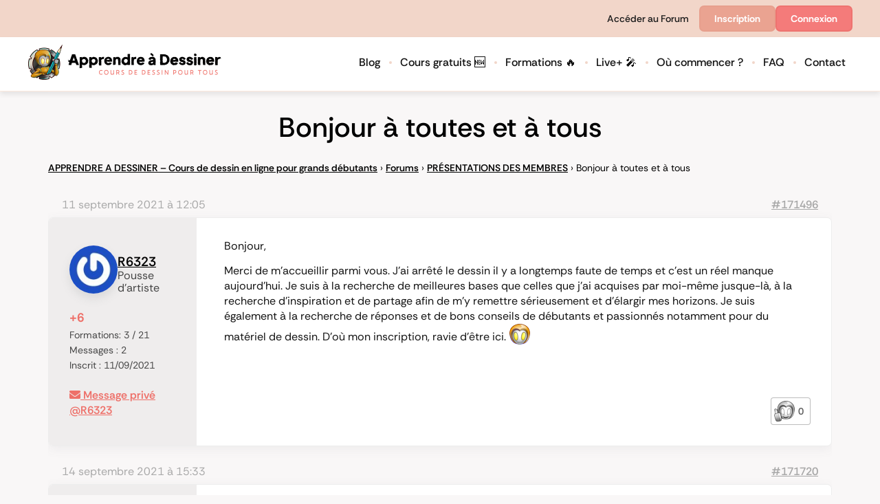

--- FILE ---
content_type: text/html; charset=UTF-8
request_url: https://www.apprendre-a-dessiner.org/forums/topic/bonjour-a-toutes-et-a-tous-18/
body_size: 59126
content:
<!doctype html>
<html lang="fr-FR">
<head>
	<meta charset="UTF-8">
	<meta name="viewport" content="width=device-width, initial-scale=1">
	<link rel="profile" href="https://gmpg.org/xfn/11">
	<meta name='robots' content='index, follow, max-image-preview:large, max-snippet:-1, max-video-preview:-1' />
	<style>img:is([sizes="auto" i], [sizes^="auto," i]) { contain-intrinsic-size: 3000px 1500px }</style>
	
	<!-- This site is optimized with the Yoast SEO Premium plugin v26.7 (Yoast SEO v26.8) - https://yoast.com/product/yoast-seo-premium-wordpress/ -->
	<title>Bonjour à toutes et à tous Apprendre a dessiner</title>
	<link rel="canonical" href="https://www.apprendre-a-dessiner.org/forums/topic/bonjour-a-toutes-et-a-tous-18/" />
	<meta property="og:locale" content="fr_FR" />
	<meta property="og:type" content="article" />
	<meta property="og:title" content="Bonjour à toutes et à tous" />
	<meta property="og:description" content="Bonjour, Merci de m&#039;accueillir parmi vous. J&#039;ai arrêté le dessin il y a longtemps faute de temps et c&#039;est un réel manque aujourd&#039;hui. Je suis à la recherche de meilleures bases que celles que j&#039;ai acquises par moi-même jusque-là, à la recherche d&#039;inspiration et de partage afin de m&#039;y remettre sérieusement et d&#039;élargir mes horizons. [&hellip;]" />
	<meta property="og:url" content="https://www.apprendre-a-dessiner.org/forums/topic/bonjour-a-toutes-et-a-tous-18/" />
	<meta property="og:site_name" content="Apprendre a dessiner" />
	<meta property="article:publisher" content="https://www.facebook.com/Apprendreadessiner" />
	<script type="application/ld+json" class="yoast-schema-graph">{"@context":"https://schema.org","@graph":[{"@type":"WebPage","@id":"https://www.apprendre-a-dessiner.org/forums/topic/bonjour-a-toutes-et-a-tous-18/","url":"https://www.apprendre-a-dessiner.org/forums/topic/bonjour-a-toutes-et-a-tous-18/","name":"Bonjour à toutes et à tous Apprendre a dessiner","isPartOf":{"@id":"https://www.apprendre-a-dessiner.org/#website"},"datePublished":"2021-09-11T10:05:07+00:00","breadcrumb":{"@id":"https://www.apprendre-a-dessiner.org/forums/topic/bonjour-a-toutes-et-a-tous-18/#breadcrumb"},"inLanguage":"fr-FR","potentialAction":[{"@type":"ReadAction","target":["https://www.apprendre-a-dessiner.org/forums/topic/bonjour-a-toutes-et-a-tous-18/"]}]},{"@type":"BreadcrumbList","@id":"https://www.apprendre-a-dessiner.org/forums/topic/bonjour-a-toutes-et-a-tous-18/#breadcrumb","itemListElement":[{"@type":"ListItem","position":1,"name":"Apprendre à dessiner","item":"https://www.apprendre-a-dessiner.org/"},{"@type":"ListItem","position":2,"name":"Sujets","item":"https://www.apprendre-a-dessiner.org/topics/"},{"@type":"ListItem","position":3,"name":"PRÉSENTATIONS DES MEMBRES","item":"https://www.apprendre-a-dessiner.org/forums/forum/presentation-des-membres/"},{"@type":"ListItem","position":4,"name":"Bonjour à toutes et à tous"}]},{"@type":"WebSite","@id":"https://www.apprendre-a-dessiner.org/#website","url":"https://www.apprendre-a-dessiner.org/","name":"Apprendre a dessiner","description":"Cours de dessin pour tous","publisher":{"@id":"https://www.apprendre-a-dessiner.org/#organization"},"potentialAction":[{"@type":"SearchAction","target":{"@type":"EntryPoint","urlTemplate":"https://www.apprendre-a-dessiner.org/?s={search_term_string}"},"query-input":{"@type":"PropertyValueSpecification","valueRequired":true,"valueName":"search_term_string"}}],"inLanguage":"fr-FR"},{"@type":"Organization","@id":"https://www.apprendre-a-dessiner.org/#organization","name":"Apprendre a dessiner","url":"https://www.apprendre-a-dessiner.org/","logo":{"@type":"ImageObject","inLanguage":"fr-FR","@id":"https://www.apprendre-a-dessiner.org/#/schema/logo/image/","url":"https://www.apprendre-a-dessiner.org/wp-content/uploads/2021/01/aad-banniere-pressive-FINALE-min-small.jpg","contentUrl":"https://www.apprendre-a-dessiner.org/wp-content/uploads/2021/01/aad-banniere-pressive-FINALE-min-small.jpg","width":265,"height":63,"caption":"Apprendre a dessiner"},"image":{"@id":"https://www.apprendre-a-dessiner.org/#/schema/logo/image/"},"sameAs":["https://www.facebook.com/Apprendreadessiner","https://www.instagram.com/apprendre.a.dessiner/","https://www.youtube.com/apprendredessiner","https://www.tiktok.com/@pitdessin"]}]}</script>
	<!-- / Yoast SEO Premium plugin. -->


<link href='https://fonts.gstatic.com' crossorigin rel='preconnect' />
<link rel="alternate" type="application/rss+xml" title="Apprendre a dessiner &raquo; Flux" href="https://www.apprendre-a-dessiner.org/feed/" />
<link rel="alternate" type="application/rss+xml" title="Apprendre a dessiner &raquo; Flux des commentaires" href="https://www.apprendre-a-dessiner.org/comments/feed/" />
<link rel='stylesheet' id='premium-addons-css' href='https://www.apprendre-a-dessiner.org/wp-content/plugins/premium-addons-for-elementor/assets/frontend/min-css/premium-addons.min.css?ver=4.11.64' media='all' />
<link rel='stylesheet' id='premium-pro-css' href='https://www.apprendre-a-dessiner.org/wp-content/plugins/premium-addons-pro/assets/frontend/min-css/premium-addons.min.css?ver=2.9.55' media='all' />
<style id='wp-emoji-styles-inline-css'>

	img.wp-smiley, img.emoji {
		display: inline !important;
		border: none !important;
		box-shadow: none !important;
		height: 1em !important;
		width: 1em !important;
		margin: 0 0.07em !important;
		vertical-align: -0.1em !important;
		background: none !important;
		padding: 0 !important;
	}
</style>
<link rel='stylesheet' id='wp-block-library-css' href='https://www.apprendre-a-dessiner.org/wp-includes/css/dist/block-library/style.min.css?ver=6.8.3' media='all' />
<style id='bp-login-form-style-inline-css'>
.widget_bp_core_login_widget .bp-login-widget-user-avatar{float:left}.widget_bp_core_login_widget .bp-login-widget-user-links{margin-left:70px}#bp-login-widget-form label{display:block;font-weight:600;margin:15px 0 5px;width:auto}#bp-login-widget-form input[type=password],#bp-login-widget-form input[type=text]{background-color:#fafafa;border:1px solid #d6d6d6;border-radius:0;font:inherit;font-size:100%;padding:.5em;width:100%}#bp-login-widget-form .bp-login-widget-register-link,#bp-login-widget-form .login-submit{display:inline;width:-moz-fit-content;width:fit-content}#bp-login-widget-form .bp-login-widget-register-link{margin-left:1em}#bp-login-widget-form .bp-login-widget-register-link a{filter:invert(1)}#bp-login-widget-form .bp-login-widget-pwd-link{font-size:80%}

</style>
<style id='bp-member-style-inline-css'>
[data-type="bp/member"] input.components-placeholder__input{border:1px solid #757575;border-radius:2px;flex:1 1 auto;padding:6px 8px}.bp-block-member{position:relative}.bp-block-member .member-content{display:flex}.bp-block-member .user-nicename{display:block}.bp-block-member .user-nicename a{border:none;color:currentColor;text-decoration:none}.bp-block-member .bp-profile-button{width:100%}.bp-block-member .bp-profile-button a.button{bottom:10px;display:inline-block;margin:18px 0 0;position:absolute;right:0}.bp-block-member.has-cover .item-header-avatar,.bp-block-member.has-cover .member-content,.bp-block-member.has-cover .member-description{z-index:2}.bp-block-member.has-cover .member-content,.bp-block-member.has-cover .member-description{padding-top:75px}.bp-block-member.has-cover .bp-member-cover-image{background-color:#c5c5c5;background-position:top;background-repeat:no-repeat;background-size:cover;border:0;display:block;height:150px;left:0;margin:0;padding:0;position:absolute;top:0;width:100%;z-index:1}.bp-block-member img.avatar{height:auto;width:auto}.bp-block-member.avatar-none .item-header-avatar{display:none}.bp-block-member.avatar-none.has-cover{min-height:200px}.bp-block-member.avatar-full{min-height:150px}.bp-block-member.avatar-full .item-header-avatar{width:180px}.bp-block-member.avatar-thumb .member-content{align-items:center;min-height:50px}.bp-block-member.avatar-thumb .item-header-avatar{width:70px}.bp-block-member.avatar-full.has-cover{min-height:300px}.bp-block-member.avatar-full.has-cover .item-header-avatar{width:200px}.bp-block-member.avatar-full.has-cover img.avatar{background:#fffc;border:2px solid #fff;margin-left:20px}.bp-block-member.avatar-thumb.has-cover .item-header-avatar{padding-top:75px}.entry .entry-content .bp-block-member .user-nicename a{border:none;color:currentColor;text-decoration:none}

</style>
<style id='bp-members-style-inline-css'>
[data-type="bp/members"] .components-placeholder.is-appender{min-height:0}[data-type="bp/members"] .components-placeholder.is-appender .components-placeholder__label:empty{display:none}[data-type="bp/members"] .components-placeholder input.components-placeholder__input{border:1px solid #757575;border-radius:2px;flex:1 1 auto;padding:6px 8px}[data-type="bp/members"].avatar-none .member-description{width:calc(100% - 44px)}[data-type="bp/members"].avatar-full .member-description{width:calc(100% - 224px)}[data-type="bp/members"].avatar-thumb .member-description{width:calc(100% - 114px)}[data-type="bp/members"] .member-content{position:relative}[data-type="bp/members"] .member-content .is-right{position:absolute;right:2px;top:2px}[data-type="bp/members"] .columns-2 .member-content .member-description,[data-type="bp/members"] .columns-3 .member-content .member-description,[data-type="bp/members"] .columns-4 .member-content .member-description{padding-left:44px;width:calc(100% - 44px)}[data-type="bp/members"] .columns-3 .is-right{right:-10px}[data-type="bp/members"] .columns-4 .is-right{right:-50px}.bp-block-members.is-grid{display:flex;flex-wrap:wrap;padding:0}.bp-block-members.is-grid .member-content{margin:0 1.25em 1.25em 0;width:100%}@media(min-width:600px){.bp-block-members.columns-2 .member-content{width:calc(50% - .625em)}.bp-block-members.columns-2 .member-content:nth-child(2n){margin-right:0}.bp-block-members.columns-3 .member-content{width:calc(33.33333% - .83333em)}.bp-block-members.columns-3 .member-content:nth-child(3n){margin-right:0}.bp-block-members.columns-4 .member-content{width:calc(25% - .9375em)}.bp-block-members.columns-4 .member-content:nth-child(4n){margin-right:0}}.bp-block-members .member-content{display:flex;flex-direction:column;padding-bottom:1em;text-align:center}.bp-block-members .member-content .item-header-avatar,.bp-block-members .member-content .member-description{width:100%}.bp-block-members .member-content .item-header-avatar{margin:0 auto}.bp-block-members .member-content .item-header-avatar img.avatar{display:inline-block}@media(min-width:600px){.bp-block-members .member-content{flex-direction:row;text-align:left}.bp-block-members .member-content .item-header-avatar,.bp-block-members .member-content .member-description{width:auto}.bp-block-members .member-content .item-header-avatar{margin:0}}.bp-block-members .member-content .user-nicename{display:block}.bp-block-members .member-content .user-nicename a{border:none;color:currentColor;text-decoration:none}.bp-block-members .member-content time{color:#767676;display:block;font-size:80%}.bp-block-members.avatar-none .item-header-avatar{display:none}.bp-block-members.avatar-full{min-height:190px}.bp-block-members.avatar-full .item-header-avatar{width:180px}.bp-block-members.avatar-thumb .member-content{min-height:80px}.bp-block-members.avatar-thumb .item-header-avatar{width:70px}.bp-block-members.columns-2 .member-content,.bp-block-members.columns-3 .member-content,.bp-block-members.columns-4 .member-content{display:block;text-align:center}.bp-block-members.columns-2 .member-content .item-header-avatar,.bp-block-members.columns-3 .member-content .item-header-avatar,.bp-block-members.columns-4 .member-content .item-header-avatar{margin:0 auto}.bp-block-members img.avatar{height:auto;max-width:-moz-fit-content;max-width:fit-content;width:auto}.bp-block-members .member-content.has-activity{align-items:center}.bp-block-members .member-content.has-activity .item-header-avatar{padding-right:1em}.bp-block-members .member-content.has-activity .wp-block-quote{margin-bottom:0;text-align:left}.bp-block-members .member-content.has-activity .wp-block-quote cite a,.entry .entry-content .bp-block-members .user-nicename a{border:none;color:currentColor;text-decoration:none}

</style>
<style id='bp-dynamic-members-style-inline-css'>
.bp-dynamic-block-container .item-options{font-size:.5em;margin:0 0 1em;padding:1em 0}.bp-dynamic-block-container .item-options a.selected{font-weight:600}.bp-dynamic-block-container ul.item-list{list-style:none;margin:1em 0;padding-left:0}.bp-dynamic-block-container ul.item-list li{margin-bottom:1em}.bp-dynamic-block-container ul.item-list li:after,.bp-dynamic-block-container ul.item-list li:before{content:" ";display:table}.bp-dynamic-block-container ul.item-list li:after{clear:both}.bp-dynamic-block-container ul.item-list li .item-avatar{float:left;width:60px}.bp-dynamic-block-container ul.item-list li .item{margin-left:70px}

</style>
<style id='bp-online-members-style-inline-css'>
.widget_bp_core_whos_online_widget .avatar-block,[data-type="bp/online-members"] .avatar-block{display:flex;flex-flow:row wrap}.widget_bp_core_whos_online_widget .avatar-block img,[data-type="bp/online-members"] .avatar-block img{margin:.5em}

</style>
<style id='bp-active-members-style-inline-css'>
.widget_bp_core_recently_active_widget .avatar-block,[data-type="bp/active-members"] .avatar-block{display:flex;flex-flow:row wrap}.widget_bp_core_recently_active_widget .avatar-block img,[data-type="bp/active-members"] .avatar-block img{margin:.5em}

</style>
<style id='bp-sitewide-notices-style-inline-css'>
.bp-sitewide-notice-block .bp-screen-reader-text,[data-type="bp/sitewide-notices"] .bp-screen-reader-text{border:0;clip:rect(0 0 0 0);height:1px;margin:-1px;overflow:hidden;padding:0;position:absolute;width:1px;word-wrap:normal!important}.bp-sitewide-notice-block [data-bp-tooltip]:after,[data-type="bp/sitewide-notices"] [data-bp-tooltip]:after{background-color:#fff;border:1px solid #737373;border-radius:1px;box-shadow:4px 4px 8px #0003;color:#333;content:attr(data-bp-tooltip);display:none;font-family:Helvetica Neue,Helvetica,Arial,san-serif;font-size:12px;font-weight:400;letter-spacing:normal;line-height:1.25;max-width:200px;opacity:0;padding:5px 8px;pointer-events:none;position:absolute;text-shadow:none;text-transform:none;transform:translateZ(0);transition:all 1.5s ease;visibility:hidden;white-space:nowrap;word-wrap:break-word;z-index:100000}.bp-sitewide-notice-block .bp-tooltip:after,[data-type="bp/sitewide-notices"] .bp-tooltip:after{left:50%;margin-top:7px;top:110%;transform:translate(-50%)}.bp-sitewide-notice-block{border-left:4px solid #ff853c;padding-left:1em;position:relative}.bp-sitewide-notice-block h2:before{background:none;border:none}.bp-sitewide-notice-block .dismiss-notice{background-color:#0000;border:1px solid #ff853c;color:#ff853c;display:block;padding:.2em .5em;position:absolute;right:.5em;top:.5em;width:-moz-fit-content;width:fit-content}.bp-sitewide-notice-block .dismiss-notice:hover{background-color:#ff853c;color:#fff}

</style>
<style id='vpb-video-style-inline-css'>
.dashicons{font-family:dashicons!important}.wp-block-vpb-video *{box-sizing:border-box}.wp-block-vpb-video .vpbVideoPlayer{margin:0 auto;max-width:100%;overflow:hidden}.wp-block-vpb-video .vpbVideoPlayer .videoWrapper button{color:#fff!important}.wp-block-vpb-video .vpbVideoPlayer .plyr input[type=range]::-webkit-slider-runnable-track{box-shadow:none}.wp-block-vpb-video .vpbVideoPlayer .plyr input[type=range]::-moz-range-track{box-shadow:none}.wp-block-vpb-video .vpbVideoPlayer .plyr input[type=range]::-ms-track{box-shadow:none}

</style>
<link rel='stylesheet' id='plyr-css' href='https://www.apprendre-a-dessiner.org/wp-content/plugins/video-player-block/assets/css/plyr.css?ver=3.6.12' media='all' />
<link rel='stylesheet' id='fontawesome-free-css' href='https://www.apprendre-a-dessiner.org/wp-content/plugins/getwid/vendors/fontawesome-free/css/all.min.css?ver=5.5.0' media='all' />
<link rel='stylesheet' id='slick-css' href='https://www.apprendre-a-dessiner.org/wp-content/plugins/getwid/vendors/slick/slick/slick.min.css?ver=1.9.0' media='all' />
<link rel='stylesheet' id='slick-theme-css' href='https://www.apprendre-a-dessiner.org/wp-content/plugins/getwid/vendors/slick/slick/slick-theme.min.css?ver=1.9.0' media='all' />
<link rel='stylesheet' id='mp-fancybox-css' href='https://www.apprendre-a-dessiner.org/wp-content/plugins/getwid/vendors/mp-fancybox/jquery.fancybox.min.css?ver=3.5.7-mp.1' media='all' />
<link rel='stylesheet' id='getwid-blocks-css' href='https://www.apprendre-a-dessiner.org/wp-content/plugins/getwid/assets/css/blocks.style.css?ver=2.1.3' media='all' />
<style id='getwid-blocks-inline-css'>
.wp-block-getwid-section .wp-block-getwid-section__wrapper .wp-block-getwid-section__inner-wrapper{max-width: 800px;}
</style>
<style id='global-styles-inline-css'>
:root{--wp--preset--aspect-ratio--square: 1;--wp--preset--aspect-ratio--4-3: 4/3;--wp--preset--aspect-ratio--3-4: 3/4;--wp--preset--aspect-ratio--3-2: 3/2;--wp--preset--aspect-ratio--2-3: 2/3;--wp--preset--aspect-ratio--16-9: 16/9;--wp--preset--aspect-ratio--9-16: 9/16;--wp--preset--color--black: #000000;--wp--preset--color--cyan-bluish-gray: #abb8c3;--wp--preset--color--white: #ffffff;--wp--preset--color--pale-pink: #f78da7;--wp--preset--color--vivid-red: #cf2e2e;--wp--preset--color--luminous-vivid-orange: #ff6900;--wp--preset--color--luminous-vivid-amber: #fcb900;--wp--preset--color--light-green-cyan: #7bdcb5;--wp--preset--color--vivid-green-cyan: #00d084;--wp--preset--color--pale-cyan-blue: #8ed1fc;--wp--preset--color--vivid-cyan-blue: #0693e3;--wp--preset--color--vivid-purple: #9b51e0;--wp--preset--gradient--vivid-cyan-blue-to-vivid-purple: linear-gradient(135deg,rgba(6,147,227,1) 0%,rgb(155,81,224) 100%);--wp--preset--gradient--light-green-cyan-to-vivid-green-cyan: linear-gradient(135deg,rgb(122,220,180) 0%,rgb(0,208,130) 100%);--wp--preset--gradient--luminous-vivid-amber-to-luminous-vivid-orange: linear-gradient(135deg,rgba(252,185,0,1) 0%,rgba(255,105,0,1) 100%);--wp--preset--gradient--luminous-vivid-orange-to-vivid-red: linear-gradient(135deg,rgba(255,105,0,1) 0%,rgb(207,46,46) 100%);--wp--preset--gradient--very-light-gray-to-cyan-bluish-gray: linear-gradient(135deg,rgb(238,238,238) 0%,rgb(169,184,195) 100%);--wp--preset--gradient--cool-to-warm-spectrum: linear-gradient(135deg,rgb(74,234,220) 0%,rgb(151,120,209) 20%,rgb(207,42,186) 40%,rgb(238,44,130) 60%,rgb(251,105,98) 80%,rgb(254,248,76) 100%);--wp--preset--gradient--blush-light-purple: linear-gradient(135deg,rgb(255,206,236) 0%,rgb(152,150,240) 100%);--wp--preset--gradient--blush-bordeaux: linear-gradient(135deg,rgb(254,205,165) 0%,rgb(254,45,45) 50%,rgb(107,0,62) 100%);--wp--preset--gradient--luminous-dusk: linear-gradient(135deg,rgb(255,203,112) 0%,rgb(199,81,192) 50%,rgb(65,88,208) 100%);--wp--preset--gradient--pale-ocean: linear-gradient(135deg,rgb(255,245,203) 0%,rgb(182,227,212) 50%,rgb(51,167,181) 100%);--wp--preset--gradient--electric-grass: linear-gradient(135deg,rgb(202,248,128) 0%,rgb(113,206,126) 100%);--wp--preset--gradient--midnight: linear-gradient(135deg,rgb(2,3,129) 0%,rgb(40,116,252) 100%);--wp--preset--font-size--small: 13px;--wp--preset--font-size--medium: 20px;--wp--preset--font-size--large: 36px;--wp--preset--font-size--x-large: 42px;--wp--preset--spacing--20: 0.44rem;--wp--preset--spacing--30: 0.67rem;--wp--preset--spacing--40: 1rem;--wp--preset--spacing--50: 1.5rem;--wp--preset--spacing--60: 2.25rem;--wp--preset--spacing--70: 3.38rem;--wp--preset--spacing--80: 5.06rem;--wp--preset--shadow--natural: 6px 6px 9px rgba(0, 0, 0, 0.2);--wp--preset--shadow--deep: 12px 12px 50px rgba(0, 0, 0, 0.4);--wp--preset--shadow--sharp: 6px 6px 0px rgba(0, 0, 0, 0.2);--wp--preset--shadow--outlined: 6px 6px 0px -3px rgba(255, 255, 255, 1), 6px 6px rgba(0, 0, 0, 1);--wp--preset--shadow--crisp: 6px 6px 0px rgba(0, 0, 0, 1);}:root { --wp--style--global--content-size: 800px;--wp--style--global--wide-size: 1200px; }:where(body) { margin: 0; }.wp-site-blocks > .alignleft { float: left; margin-right: 2em; }.wp-site-blocks > .alignright { float: right; margin-left: 2em; }.wp-site-blocks > .aligncenter { justify-content: center; margin-left: auto; margin-right: auto; }:where(.wp-site-blocks) > * { margin-block-start: 24px; margin-block-end: 0; }:where(.wp-site-blocks) > :first-child { margin-block-start: 0; }:where(.wp-site-blocks) > :last-child { margin-block-end: 0; }:root { --wp--style--block-gap: 24px; }:root :where(.is-layout-flow) > :first-child{margin-block-start: 0;}:root :where(.is-layout-flow) > :last-child{margin-block-end: 0;}:root :where(.is-layout-flow) > *{margin-block-start: 24px;margin-block-end: 0;}:root :where(.is-layout-constrained) > :first-child{margin-block-start: 0;}:root :where(.is-layout-constrained) > :last-child{margin-block-end: 0;}:root :where(.is-layout-constrained) > *{margin-block-start: 24px;margin-block-end: 0;}:root :where(.is-layout-flex){gap: 24px;}:root :where(.is-layout-grid){gap: 24px;}.is-layout-flow > .alignleft{float: left;margin-inline-start: 0;margin-inline-end: 2em;}.is-layout-flow > .alignright{float: right;margin-inline-start: 2em;margin-inline-end: 0;}.is-layout-flow > .aligncenter{margin-left: auto !important;margin-right: auto !important;}.is-layout-constrained > .alignleft{float: left;margin-inline-start: 0;margin-inline-end: 2em;}.is-layout-constrained > .alignright{float: right;margin-inline-start: 2em;margin-inline-end: 0;}.is-layout-constrained > .aligncenter{margin-left: auto !important;margin-right: auto !important;}.is-layout-constrained > :where(:not(.alignleft):not(.alignright):not(.alignfull)){max-width: var(--wp--style--global--content-size);margin-left: auto !important;margin-right: auto !important;}.is-layout-constrained > .alignwide{max-width: var(--wp--style--global--wide-size);}body .is-layout-flex{display: flex;}.is-layout-flex{flex-wrap: wrap;align-items: center;}.is-layout-flex > :is(*, div){margin: 0;}body .is-layout-grid{display: grid;}.is-layout-grid > :is(*, div){margin: 0;}body{padding-top: 0px;padding-right: 0px;padding-bottom: 0px;padding-left: 0px;}a:where(:not(.wp-element-button)){text-decoration: underline;}:root :where(.wp-element-button, .wp-block-button__link){background-color: #32373c;border-width: 0;color: #fff;font-family: inherit;font-size: inherit;line-height: inherit;padding: calc(0.667em + 2px) calc(1.333em + 2px);text-decoration: none;}.has-black-color{color: var(--wp--preset--color--black) !important;}.has-cyan-bluish-gray-color{color: var(--wp--preset--color--cyan-bluish-gray) !important;}.has-white-color{color: var(--wp--preset--color--white) !important;}.has-pale-pink-color{color: var(--wp--preset--color--pale-pink) !important;}.has-vivid-red-color{color: var(--wp--preset--color--vivid-red) !important;}.has-luminous-vivid-orange-color{color: var(--wp--preset--color--luminous-vivid-orange) !important;}.has-luminous-vivid-amber-color{color: var(--wp--preset--color--luminous-vivid-amber) !important;}.has-light-green-cyan-color{color: var(--wp--preset--color--light-green-cyan) !important;}.has-vivid-green-cyan-color{color: var(--wp--preset--color--vivid-green-cyan) !important;}.has-pale-cyan-blue-color{color: var(--wp--preset--color--pale-cyan-blue) !important;}.has-vivid-cyan-blue-color{color: var(--wp--preset--color--vivid-cyan-blue) !important;}.has-vivid-purple-color{color: var(--wp--preset--color--vivid-purple) !important;}.has-black-background-color{background-color: var(--wp--preset--color--black) !important;}.has-cyan-bluish-gray-background-color{background-color: var(--wp--preset--color--cyan-bluish-gray) !important;}.has-white-background-color{background-color: var(--wp--preset--color--white) !important;}.has-pale-pink-background-color{background-color: var(--wp--preset--color--pale-pink) !important;}.has-vivid-red-background-color{background-color: var(--wp--preset--color--vivid-red) !important;}.has-luminous-vivid-orange-background-color{background-color: var(--wp--preset--color--luminous-vivid-orange) !important;}.has-luminous-vivid-amber-background-color{background-color: var(--wp--preset--color--luminous-vivid-amber) !important;}.has-light-green-cyan-background-color{background-color: var(--wp--preset--color--light-green-cyan) !important;}.has-vivid-green-cyan-background-color{background-color: var(--wp--preset--color--vivid-green-cyan) !important;}.has-pale-cyan-blue-background-color{background-color: var(--wp--preset--color--pale-cyan-blue) !important;}.has-vivid-cyan-blue-background-color{background-color: var(--wp--preset--color--vivid-cyan-blue) !important;}.has-vivid-purple-background-color{background-color: var(--wp--preset--color--vivid-purple) !important;}.has-black-border-color{border-color: var(--wp--preset--color--black) !important;}.has-cyan-bluish-gray-border-color{border-color: var(--wp--preset--color--cyan-bluish-gray) !important;}.has-white-border-color{border-color: var(--wp--preset--color--white) !important;}.has-pale-pink-border-color{border-color: var(--wp--preset--color--pale-pink) !important;}.has-vivid-red-border-color{border-color: var(--wp--preset--color--vivid-red) !important;}.has-luminous-vivid-orange-border-color{border-color: var(--wp--preset--color--luminous-vivid-orange) !important;}.has-luminous-vivid-amber-border-color{border-color: var(--wp--preset--color--luminous-vivid-amber) !important;}.has-light-green-cyan-border-color{border-color: var(--wp--preset--color--light-green-cyan) !important;}.has-vivid-green-cyan-border-color{border-color: var(--wp--preset--color--vivid-green-cyan) !important;}.has-pale-cyan-blue-border-color{border-color: var(--wp--preset--color--pale-cyan-blue) !important;}.has-vivid-cyan-blue-border-color{border-color: var(--wp--preset--color--vivid-cyan-blue) !important;}.has-vivid-purple-border-color{border-color: var(--wp--preset--color--vivid-purple) !important;}.has-vivid-cyan-blue-to-vivid-purple-gradient-background{background: var(--wp--preset--gradient--vivid-cyan-blue-to-vivid-purple) !important;}.has-light-green-cyan-to-vivid-green-cyan-gradient-background{background: var(--wp--preset--gradient--light-green-cyan-to-vivid-green-cyan) !important;}.has-luminous-vivid-amber-to-luminous-vivid-orange-gradient-background{background: var(--wp--preset--gradient--luminous-vivid-amber-to-luminous-vivid-orange) !important;}.has-luminous-vivid-orange-to-vivid-red-gradient-background{background: var(--wp--preset--gradient--luminous-vivid-orange-to-vivid-red) !important;}.has-very-light-gray-to-cyan-bluish-gray-gradient-background{background: var(--wp--preset--gradient--very-light-gray-to-cyan-bluish-gray) !important;}.has-cool-to-warm-spectrum-gradient-background{background: var(--wp--preset--gradient--cool-to-warm-spectrum) !important;}.has-blush-light-purple-gradient-background{background: var(--wp--preset--gradient--blush-light-purple) !important;}.has-blush-bordeaux-gradient-background{background: var(--wp--preset--gradient--blush-bordeaux) !important;}.has-luminous-dusk-gradient-background{background: var(--wp--preset--gradient--luminous-dusk) !important;}.has-pale-ocean-gradient-background{background: var(--wp--preset--gradient--pale-ocean) !important;}.has-electric-grass-gradient-background{background: var(--wp--preset--gradient--electric-grass) !important;}.has-midnight-gradient-background{background: var(--wp--preset--gradient--midnight) !important;}.has-small-font-size{font-size: var(--wp--preset--font-size--small) !important;}.has-medium-font-size{font-size: var(--wp--preset--font-size--medium) !important;}.has-large-font-size{font-size: var(--wp--preset--font-size--large) !important;}.has-x-large-font-size{font-size: var(--wp--preset--font-size--x-large) !important;}
:root :where(.wp-block-pullquote){font-size: 1.5em;line-height: 1.6;}
</style>
<link rel='stylesheet' id='bbp-default-css' href='https://www.apprendre-a-dessiner.org/wp-content/plugins/bbpress/templates/default/css/bbpress.min.css?ver=2.6.14' media='all' />
<link rel='stylesheet' id='wp-ulike-css' href='https://www.apprendre-a-dessiner.org/wp-content/plugins/wp-ulike/assets/css/wp-ulike.min.css?ver=4.8.3.1' media='all' />
<style id='wp-ulike-inline-css'>
/* Sous chaque avatar, on affiche le contenu de l’attribut title du  parent */
.wp-ulike-likers-list a[title] {
  position: relative; /* pour pouvoir positionner le ::after */
}

.wp-ulike-likers-list a[title]::after {
  content: attr(title);
  display: block;
  font-size: 0.75rem;
  margin-top: 0.25rem;
  text-align: center;
  color: #333;
  white-space: nowrap;
}
</style>
<link rel='stylesheet' id='wp-ulike-pro-css' href='https://www.apprendre-a-dessiner.org/wp-content/plugins/wp-ulike-pro/public/assets/css/wp-ulike-pro.min.css?ver=2.0.0' media='all' />
<link rel='stylesheet' id='hello-elementor-css' href='https://www.apprendre-a-dessiner.org/wp-content/themes/hello-elementor/style.min.css?ver=3.3.0' media='all' />
<link rel='stylesheet' id='hello-elementor-theme-style-css' href='https://www.apprendre-a-dessiner.org/wp-content/themes/hello-elementor/theme.min.css?ver=3.3.0' media='all' />
<link rel='stylesheet' id='hello-elementor-header-footer-css' href='https://www.apprendre-a-dessiner.org/wp-content/themes/hello-elementor/header-footer.min.css?ver=3.3.0' media='all' />
<link rel='stylesheet' id='rh-checkboxes-css' href='https://www.apprendre-a-dessiner.org/wp-content/plugins/white-label-login/includes/css/rh_checkboxes.css?ver=1.0.0' media='all' />
<link rel='stylesheet' id='ns-style-bar-css' href='https://www.apprendre-a-dessiner.org/wp-content/plugins/white-label-login/includes/css/ns-style-bar.css?ver=1.0.0' media='all' />
<link rel='stylesheet' id='slide-push-login-css' href='https://www.apprendre-a-dessiner.org/wp-content/plugins/white-label-login/includes/css/spl.css?ver=1.0.1' media='all' />
<link rel='stylesheet' id='gdbto-front-css' href='https://www.apprendre-a-dessiner.org/wp-content/plugins/gd-bbpress-tools/css/front.min.css?ver=3.5.3_b2450_free' media='all' />
<link rel='stylesheet' id='gdatt-attachments-css' href='https://www.apprendre-a-dessiner.org/wp-content/plugins/gd-bbpress-attachments/css/front.min.css?ver=4.9_b2800_free' media='all' />
<link rel='stylesheet' id='elementor-frontend-css' href='https://www.apprendre-a-dessiner.org/wp-content/plugins/elementor/assets/css/frontend.min.css?ver=3.30.3' media='all' />
<style id='elementor-frontend-inline-css'>
.elementor-kit-298684{--e-global-color-primary:#FFCC00;--e-global-color-secondary:#54595F;--e-global-color-text:#7A7A7A;--e-global-color-accent:#FFCC00;--e-global-color-b95b9b1:#242424;--e-global-color-59baa97:#FFFFFF;--e-global-color-3d0c45b:#EEEEEE;--e-global-color-6e09f75:#FFF5D9;--e-global-color-7790055:#103450;--e-global-color-7a57293:#F47B7A;--e-global-color-003bea1:#F7CA6A;--e-global-color-f507fd1:#05C3C3;--e-global-color-e3afb1a:#6C22A6;--e-global-typography-primary-font-family:"Rethink Sans";--e-global-typography-primary-font-weight:600;--e-global-typography-secondary-font-family:"Rethink Sans";--e-global-typography-secondary-font-weight:400;--e-global-typography-text-font-family:"Rethink Sans";--e-global-typography-text-font-weight:400;--e-global-typography-accent-font-family:"Rethink Sans";--e-global-typography-accent-font-weight:500;background-color:#F9F7F7;color:#000000;font-family:"Rethink Sans", Sans-serif;}.elementor-kit-298684 button,.elementor-kit-298684 input[type="button"],.elementor-kit-298684 input[type="submit"],.elementor-kit-298684 .elementor-button{background-color:var( --e-global-color-7a57293 );font-size:20px;font-weight:600;color:#FFFFFF;border-radius:0px 0px 0px 0px;}.elementor-kit-298684 button:hover,.elementor-kit-298684 button:focus,.elementor-kit-298684 input[type="button"]:hover,.elementor-kit-298684 input[type="button"]:focus,.elementor-kit-298684 input[type="submit"]:hover,.elementor-kit-298684 input[type="submit"]:focus,.elementor-kit-298684 .elementor-button:hover,.elementor-kit-298684 .elementor-button:focus{background-color:var( --e-global-color-7a57293 );color:#FFFFFF;}.elementor-kit-298684 e-page-transition{background-color:#FFBC7D;}.elementor-kit-298684 a{color:#0A0A0A;}.elementor-kit-298684 a:hover{color:var( --e-global-color-7a57293 );}.elementor-section.elementor-section-boxed > .elementor-container{max-width:1140px;}.e-con{--container-max-width:1140px;}.elementor-widget:not(:last-child){margin-block-end:20px;}.elementor-element{--widgets-spacing:20px 20px;--widgets-spacing-row:20px;--widgets-spacing-column:20px;}{}h1.entry-title{display:var(--page-title-display);}@media(max-width:1024px){.elementor-section.elementor-section-boxed > .elementor-container{max-width:1024px;}.e-con{--container-max-width:1024px;}}@media(max-width:767px){.elementor-section.elementor-section-boxed > .elementor-container{max-width:767px;}.e-con{--container-max-width:767px;}}
.elementor-298706 .elementor-element.elementor-element-95c3eb9{--display:flex;--min-height:0px;--flex-direction:row;--container-widget-width:initial;--container-widget-height:100%;--container-widget-flex-grow:1;--container-widget-align-self:stretch;--flex-wrap-mobile:wrap;--gap:0px 0px;--row-gap:0px;--column-gap:0px;--margin-top:0px;--margin-bottom:0px;--margin-left:0px;--margin-right:0px;--padding-top:0px;--padding-bottom:0px;--padding-left:0px;--padding-right:0px;}.elementor-298706 .elementor-element.elementor-element-95c3eb9:not(.elementor-motion-effects-element-type-background), .elementor-298706 .elementor-element.elementor-element-95c3eb9 > .elementor-motion-effects-container > .elementor-motion-effects-layer{background-color:#C3D7E8;background-image:url("https://www.apprendre-a-dessiner.org/wp-content/uploads/2026/01/background-home-page-v3.png");background-repeat:no-repeat;background-size:cover;}.elementor-298706 .elementor-element.elementor-element-92f156f{--display:flex;--flex-direction:column;--container-widget-width:calc( ( 1 - var( --container-widget-flex-grow ) ) * 100% );--container-widget-height:initial;--container-widget-flex-grow:0;--container-widget-align-self:initial;--flex-wrap-mobile:wrap;--justify-content:center;--align-items:center;--margin-top:0px;--margin-bottom:0px;--margin-left:0px;--margin-right:0px;--padding-top:0px;--padding-bottom:0px;--padding-left:0px;--padding-right:0px;}.elementor-298706 .elementor-element.elementor-element-0dd520f > .elementor-widget-container{margin:0rem 2rem 0rem -3rem;padding:0px 0px 0px 0px;}.elementor-298706 .elementor-element.elementor-element-196be83{--display:flex;--flex-direction:column;--container-widget-width:100%;--container-widget-height:initial;--container-widget-flex-grow:0;--container-widget-align-self:initial;--flex-wrap-mobile:wrap;--gap:4px 4px;--row-gap:4px;--column-gap:4px;border-style:none;--border-style:none;--border-radius:0px 0px 0px 0px;--margin-top:0rem;--margin-bottom:0rem;--margin-left:-3rem;--margin-right:0rem;--padding-top:0rem;--padding-bottom:0rem;--padding-left:0rem;--padding-right:0rem;}.elementor-298706 .elementor-element.elementor-element-196be83.e-con{--align-self:center;}.elementor-298706 .elementor-element.elementor-element-584f454{text-align:center;}.elementor-298706 .elementor-element.elementor-element-584f454 .elementor-heading-title{font-size:3.7rem;font-weight:900;text-transform:uppercase;color:#FF1800;}.elementor-298706 .elementor-element.elementor-element-97f254f{text-align:center;}.elementor-298706 .elementor-element.elementor-element-97f254f .elementor-heading-title{font-size:1.4rem;font-weight:700;text-transform:none;text-shadow:2px 4px 0px rgba(0, 0, 0, 0.1);color:#000000;}.elementor-298706 .elementor-element.elementor-element-8fb7ffb{--display:flex;--flex-direction:column;--container-widget-width:100%;--container-widget-height:initial;--container-widget-flex-grow:0;--container-widget-align-self:initial;--flex-wrap-mobile:wrap;--gap:4px 4px;--row-gap:4px;--column-gap:4px;border-style:dotted;--border-style:dotted;border-width:5px 5px 5px 5px;--border-top-width:5px;--border-right-width:5px;--border-bottom-width:5px;--border-left-width:5px;border-color:#FD0202;--border-color:#FD0202;--border-radius:0px 0px 0px 0px;--margin-top:0rem;--margin-bottom:0rem;--margin-left:-0rem;--margin-right:0rem;--padding-top:1rem;--padding-bottom:1rem;--padding-left:1rem;--padding-right:1rem;}.elementor-298706 .elementor-element.elementor-element-8fb7ffb:not(.elementor-motion-effects-element-type-background), .elementor-298706 .elementor-element.elementor-element-8fb7ffb > .elementor-motion-effects-container > .elementor-motion-effects-layer{background-color:#FFFFFF;}.elementor-298706 .elementor-element.elementor-element-8fb7ffb.e-con{--align-self:center;}.elementor-298706 .elementor-element.elementor-element-fc8d7aa > .elementor-widget-container{margin:0rem 0rem 0rem 0rem;}.elementor-298706 .elementor-element.elementor-element-fc8d7aa{text-align:center;}.elementor-298706 .elementor-element.elementor-element-fc8d7aa .elementor-heading-title{font-size:1.4rem;font-weight:700;text-transform:none;text-shadow:2px 4px 0px rgba(0, 0, 0, 0.1);color:#000000;}.elementor-298706 .elementor-element.elementor-element-160a9f0{text-align:center;}.elementor-298706 .elementor-element.elementor-element-160a9f0 .elementor-heading-title{font-size:2rem;font-weight:700;text-transform:none;text-shadow:2px 4px 0px rgba(0, 0, 0, 0.1);color:#000000;}.elementor-298706 .elementor-element.elementor-element-72d9aa4 > .elementor-widget-container{padding:0rem 0rem 0rem 0rem;}.elementor-298706 .elementor-element.elementor-element-72d9aa4.elementor-element{--align-self:center;}.elementor-298706 .elementor-element.elementor-element-72d9aa4{text-align:center;font-size:1.1rem;font-weight:500;color:#000000;}.elementor-298706 .elementor-element.elementor-element-766691e{--display:flex;--align-items:center;--container-widget-width:calc( ( 1 - var( --container-widget-flex-grow ) ) * 100% );}.elementor-298706 .elementor-element.elementor-element-766691e.e-con{--align-self:center;}.elementor-298706 .elementor-element.elementor-element-6296428 .elementor-button{background-color:#FF0000;font-family:"Courier Prime", Sans-serif;font-size:1.7rem;fill:#FFFFFF;color:#FFFFFF;border-style:solid;border-width:2px 2px 2px 2px;border-color:#FF0000;border-radius:7px 7px 7px 7px;}.elementor-298706 .elementor-element.elementor-element-5269c992{--display:flex;--flex-direction:row-reverse;--container-widget-width:calc( ( 1 - var( --container-widget-flex-grow ) ) * 100% );--container-widget-height:100%;--container-widget-flex-grow:1;--container-widget-align-self:stretch;--flex-wrap-mobile:wrap-reverse;--justify-content:flex-start;--align-items:center;--gap:10px 10px;--row-gap:10px;--column-gap:10px;--padding-top:8px;--padding-bottom:8px;--padding-left:0px;--padding-right:0px;}.elementor-298706 .elementor-element.elementor-element-5269c992:not(.elementor-motion-effects-element-type-background), .elementor-298706 .elementor-element.elementor-element-5269c992 > .elementor-motion-effects-container > .elementor-motion-effects-layer{background-color:#F2D6C9;}.elementor-298706 .elementor-element.elementor-element-2779d96d .elementor-button{background-color:var( --e-global-color-7a57293 );font-family:"Rethink Sans", Sans-serif;font-size:14px;font-weight:700;fill:var( --e-global-color-59baa97 );color:var( --e-global-color-59baa97 );border-style:solid;border-width:2px 2px 2px 2px;border-color:#E4665F66;border-radius:7px 7px 7px 7px;padding:10px 20px 10px 20px;}.elementor-298706 .elementor-element.elementor-element-3d2681ae > .elementor-widget-container{margin:0px 10px 0px 0px;padding:0px 0px 0px 0px;}.elementor-298706 .elementor-element.elementor-element-3d2681ae .elementor-image-box-wrapper{text-align:left;}.elementor-298706 .elementor-element.elementor-element-3d2681ae.elementor-position-right .elementor-image-box-img{margin-left:0px;}.elementor-298706 .elementor-element.elementor-element-3d2681ae.elementor-position-left .elementor-image-box-img{margin-right:0px;}.elementor-298706 .elementor-element.elementor-element-3d2681ae.elementor-position-top .elementor-image-box-img{margin-bottom:0px;}.elementor-298706 .elementor-element.elementor-element-3d2681ae .elementor-image-box-title{margin-bottom:0px;font-family:"Rethink Sans", Sans-serif;font-size:14px;font-weight:600;line-height:14px;color:#1B1B1B;}.elementor-298706 .elementor-element.elementor-element-3d2681ae .elementor-image-box-wrapper .elementor-image-box-img{width:38px;}.elementor-298706 .elementor-element.elementor-element-3d2681ae .elementor-image-box-img img{border-radius:100px;transition-duration:0.3s;}.elementor-298706 .elementor-element.elementor-element-93fc4ac .elementor-button{background-color:#00000000;font-family:"Rethink Sans", Sans-serif;font-size:14px;font-weight:500;fill:#1B1B1B;color:#1B1B1B;border-style:none;border-radius:0px 0px 0px 0px;padding:10px 0px 10px 0px;}.elementor-298706 .elementor-element.elementor-element-93fc4ac > .elementor-widget-container{margin:0px 15px 0px 0px;}.elementor-298706 .elementor-element.elementor-element-7c04a438 .elementor-button{background-color:var( --e-global-color-7a57293 );font-family:"Rethink Sans", Sans-serif;font-size:14px;font-weight:700;fill:var( --e-global-color-59baa97 );color:var( --e-global-color-59baa97 );border-style:solid;border-width:2px 2px 2px 2px;border-color:#E4665F66;border-radius:7px 7px 7px 7px;padding:10px 20px 10px 20px;}.elementor-298706 .elementor-element.elementor-element-fcb15c4 .elementor-button{background-color:#EAA391;font-family:"Rethink Sans", Sans-serif;font-size:14px;font-weight:700;fill:var( --e-global-color-59baa97 );color:var( --e-global-color-59baa97 );border-style:solid;border-width:2px 2px 2px 2px;border-color:#E0998766;border-radius:7px 7px 7px 7px;padding:10px 20px 10px 20px;}.elementor-298706 .elementor-element.elementor-element-ac6ee8a .elementor-button{background-color:#00000000;font-family:"Rethink Sans", Sans-serif;font-size:14px;font-weight:500;fill:#1B1B1B;color:#1B1B1B;border-style:none;border-radius:0px 0px 0px 0px;padding:10px 0px 10px 0px;}.elementor-298706 .elementor-element.elementor-element-ac6ee8a > .elementor-widget-container{margin:0px 15px 0px 0px;}.elementor-298706 .elementor-element.elementor-element-7b00a324{--display:flex;--flex-direction:row;--container-widget-width:calc( ( 1 - var( --container-widget-flex-grow ) ) * 100% );--container-widget-height:100%;--container-widget-flex-grow:1;--container-widget-align-self:stretch;--flex-wrap-mobile:wrap;--justify-content:space-between;--align-items:center;--gap:0px 0px;--row-gap:0px;--column-gap:0px;--overlay-opacity:0.5;border-style:solid;--border-style:solid;border-width:0px 0px 1px 0px;--border-top-width:0px;--border-right-width:0px;--border-bottom-width:1px;--border-left-width:0px;border-color:#FFEADD;--border-color:#FFEADD;box-shadow:0px 4px 7px 0px rgba(50.00000000000001, 50.00000000000001, 50.00000000000001, 0.1);--padding-top:10px;--padding-bottom:15px;--padding-left:0px;--padding-right:0px;--z-index:99;}.elementor-298706 .elementor-element.elementor-element-7b00a324:not(.elementor-motion-effects-element-type-background), .elementor-298706 .elementor-element.elementor-element-7b00a324 > .elementor-motion-effects-container > .elementor-motion-effects-layer{background-color:var( --e-global-color-59baa97 );}.elementor-298706 .elementor-element.elementor-element-7b00a324::before, .elementor-298706 .elementor-element.elementor-element-7b00a324 > .elementor-background-video-container::before, .elementor-298706 .elementor-element.elementor-element-7b00a324 > .e-con-inner > .elementor-background-video-container::before, .elementor-298706 .elementor-element.elementor-element-7b00a324 > .elementor-background-slideshow::before, .elementor-298706 .elementor-element.elementor-element-7b00a324 > .e-con-inner > .elementor-background-slideshow::before, .elementor-298706 .elementor-element.elementor-element-7b00a324 > .elementor-motion-effects-container > .elementor-motion-effects-layer::before{--background-overlay:'';}.elementor-298706 .elementor-element.elementor-element-3a2c3302 img{height:53px;object-fit:scale-down;object-position:center center;}.elementor-298706 .elementor-element.elementor-element-258c5338 img{height:53px;}.elementor-298706 .elementor-element.elementor-element-7a46a318 .elementor-icon-wrapper{text-align:center;}.elementor-298706 .elementor-element.elementor-element-7a46a318.elementor-view-stacked .elementor-icon{background-color:var( --e-global-color-7a57293 );}.elementor-298706 .elementor-element.elementor-element-7a46a318.elementor-view-framed .elementor-icon, .elementor-298706 .elementor-element.elementor-element-7a46a318.elementor-view-default .elementor-icon{color:var( --e-global-color-7a57293 );border-color:var( --e-global-color-7a57293 );}.elementor-298706 .elementor-element.elementor-element-7a46a318.elementor-view-framed .elementor-icon, .elementor-298706 .elementor-element.elementor-element-7a46a318.elementor-view-default .elementor-icon svg{fill:var( --e-global-color-7a57293 );}.elementor-298706 .elementor-element.elementor-element-7877ad71 .elementor-nav-menu .elementor-item{font-family:"Rethink Sans", Sans-serif;font-size:16px;font-weight:500;}.elementor-298706 .elementor-element.elementor-element-7877ad71 .elementor-nav-menu--main .elementor-item{color:#141414;fill:#141414;padding-left:10px;padding-right:10px;padding-top:5px;padding-bottom:5px;}.elementor-298706 .elementor-element.elementor-element-7877ad71 .elementor-nav-menu--main .elementor-item:hover,
					.elementor-298706 .elementor-element.elementor-element-7877ad71 .elementor-nav-menu--main .elementor-item.elementor-item-active,
					.elementor-298706 .elementor-element.elementor-element-7877ad71 .elementor-nav-menu--main .elementor-item.highlighted,
					.elementor-298706 .elementor-element.elementor-element-7877ad71 .elementor-nav-menu--main .elementor-item:focus{color:#000000;}.elementor-298706 .elementor-element.elementor-element-7877ad71 .elementor-nav-menu--main:not(.e--pointer-framed) .elementor-item:before,
					.elementor-298706 .elementor-element.elementor-element-7877ad71 .elementor-nav-menu--main:not(.e--pointer-framed) .elementor-item:after{background-color:#FDF4F1;}.elementor-298706 .elementor-element.elementor-element-7877ad71 .e--pointer-framed .elementor-item:before,
					.elementor-298706 .elementor-element.elementor-element-7877ad71 .e--pointer-framed .elementor-item:after{border-color:#FDF4F1;}.elementor-298706 .elementor-element.elementor-element-7877ad71 .elementor-nav-menu--main .elementor-item.elementor-item-active{color:#000000;}.elementor-298706 .elementor-element.elementor-element-7877ad71 .elementor-nav-menu--main:not(.e--pointer-framed) .elementor-item.elementor-item-active:before,
					.elementor-298706 .elementor-element.elementor-element-7877ad71 .elementor-nav-menu--main:not(.e--pointer-framed) .elementor-item.elementor-item-active:after{background-color:#FDF4F1;}.elementor-298706 .elementor-element.elementor-element-7877ad71 .e--pointer-framed .elementor-item.elementor-item-active:before,
					.elementor-298706 .elementor-element.elementor-element-7877ad71 .e--pointer-framed .elementor-item.elementor-item-active:after{border-color:#FDF4F1;}.elementor-298706 .elementor-element.elementor-element-7877ad71{--e-nav-menu-divider-content:"";--e-nav-menu-divider-style:dotted;--e-nav-menu-divider-width:4px;--e-nav-menu-divider-height:4px;--e-nav-menu-divider-color:#F2D6C9;--e-nav-menu-horizontal-menu-item-margin:calc( 5px / 2 );}.elementor-298706 .elementor-element.elementor-element-7877ad71 .elementor-nav-menu--main:not(.elementor-nav-menu--layout-horizontal) .elementor-nav-menu > li:not(:last-child){margin-bottom:5px;}.elementor-298706 .elementor-element.elementor-element-7877ad71 .elementor-item:before{border-radius:2px;}.elementor-298706 .elementor-element.elementor-element-7877ad71 .e--animation-shutter-in-horizontal .elementor-item:before{border-radius:2px 2px 0 0;}.elementor-298706 .elementor-element.elementor-element-7877ad71 .e--animation-shutter-in-horizontal .elementor-item:after{border-radius:0 0 2px 2px;}.elementor-298706 .elementor-element.elementor-element-7877ad71 .e--animation-shutter-in-vertical .elementor-item:before{border-radius:0 2px 2px 0;}.elementor-298706 .elementor-element.elementor-element-7877ad71 .e--animation-shutter-in-vertical .elementor-item:after{border-radius:2px 0 0 2px;}.elementor-theme-builder-content-area{height:400px;}.elementor-location-header:before, .elementor-location-footer:before{content:"";display:table;clear:both;}@media(min-width:768px){.elementor-298706 .elementor-element.elementor-element-92f156f{--width:36%;}.elementor-298706 .elementor-element.elementor-element-196be83{--width:73%;}.elementor-298706 .elementor-element.elementor-element-8fb7ffb{--width:73%;}.elementor-298706 .elementor-element.elementor-element-5269c992{--content-width:1200px;}.elementor-298706 .elementor-element.elementor-element-7b00a324{--content-width:1200px;}}@media(max-width:1024px){.elementor-298706 .elementor-element.elementor-element-95c3eb9{--gap:0px 0px;--row-gap:0px;--column-gap:0px;}.elementor-298706 .elementor-element.elementor-element-92f156f{--margin-top:0px;--margin-bottom:0px;--margin-left:0px;--margin-right:0px;}.elementor-298706 .elementor-element.elementor-element-196be83{--margin-top:0px;--margin-bottom:0px;--margin-left:-211px;--margin-right:2px;}.elementor-298706 .elementor-element.elementor-element-584f454 .elementor-heading-title{font-size:1.8rem;}.elementor-298706 .elementor-element.elementor-element-97f254f .elementor-heading-title{font-size:1.6rem;}.elementor-298706 .elementor-element.elementor-element-8fb7ffb{--margin-top:0px;--margin-bottom:0px;--margin-left:-211px;--margin-right:2px;}.elementor-298706 .elementor-element.elementor-element-fc8d7aa .elementor-heading-title{font-size:1.6rem;}.elementor-298706 .elementor-element.elementor-element-160a9f0 .elementor-heading-title{font-size:1.6rem;}.elementor-298706 .elementor-element.elementor-element-6296428 .elementor-button{font-size:1.2rem;}.elementor-298706 .elementor-element.elementor-element-5269c992{--padding-top:8px;--padding-bottom:8px;--padding-left:30px;--padding-right:30px;}.elementor-298706 .elementor-element.elementor-element-fcb15c4 > .elementor-widget-container{margin:0px 10px 0px 0px;}.elementor-298706 .elementor-element.elementor-element-7b00a324{--padding-top:10px;--padding-bottom:15px;--padding-left:30px;--padding-right:30px;}}@media(max-width:767px){.elementor-298706 .elementor-element.elementor-element-95c3eb9:not(.elementor-motion-effects-element-type-background), .elementor-298706 .elementor-element.elementor-element-95c3eb9 > .elementor-motion-effects-container > .elementor-motion-effects-layer{background-image:url("https://www.apprendre-a-dessiner.org/wp-content/uploads/2024/12/background-home-page-2-150x150.png");}.elementor-298706 .elementor-element.elementor-element-95c3eb9{--flex-direction:column;--container-widget-width:calc( ( 1 - var( --container-widget-flex-grow ) ) * 100% );--container-widget-height:initial;--container-widget-flex-grow:0;--container-widget-align-self:initial;--flex-wrap-mobile:wrap;--align-items:center;}.elementor-298706 .elementor-element.elementor-element-95c3eb9.e-con{--align-self:center;}.elementor-298706 .elementor-element.elementor-element-92f156f{--width:68%;}.elementor-298706 .elementor-element.elementor-element-196be83{--margin-top:2rem;--margin-bottom:0rem;--margin-left:0rem;--margin-right:0rem;}.elementor-298706 .elementor-element.elementor-element-97f254f .elementor-heading-title{font-size:1.2rem;}.elementor-298706 .elementor-element.elementor-element-8fb7ffb{--margin-top:2rem;--margin-bottom:0rem;--margin-left:0rem;--margin-right:0rem;}.elementor-298706 .elementor-element.elementor-element-fc8d7aa .elementor-heading-title{font-size:1.2rem;}.elementor-298706 .elementor-element.elementor-element-160a9f0 .elementor-heading-title{font-size:1.2rem;}.elementor-298706 .elementor-element.elementor-element-72d9aa4{font-size:1rem;}.elementor-298706 .elementor-element.elementor-element-6296428 > .elementor-widget-container{margin:0px 0px 0px 0px;padding:0px 0px 0px 0px;}.elementor-298706 .elementor-element.elementor-element-5269c992{--padding-top:8px;--padding-bottom:8px;--padding-left:20px;--padding-right:20px;}.elementor-298706 .elementor-element.elementor-element-3d2681ae .elementor-image-box-img{margin-bottom:0px;}.elementor-298706 .elementor-element.elementor-element-7b00a324{--padding-top:10px;--padding-bottom:12px;--padding-left:20px;--padding-right:20px;}.elementor-298706 .elementor-element.elementor-element-7a46a318 > .elementor-widget-container{margin:0px 0px 0px 0px;padding:6px 0px 0px 0px;}.elementor-298706 .elementor-element.elementor-element-7a46a318 .elementor-icon-wrapper{text-align:right;}.elementor-298706 .elementor-element.elementor-element-7a46a318 .elementor-icon{font-size:38px;}.elementor-298706 .elementor-element.elementor-element-7a46a318 .elementor-icon svg{height:38px;}}
.elementor-298707 .elementor-element.elementor-element-2727818e{--display:flex;--flex-direction:row;--container-widget-width:initial;--container-widget-height:100%;--container-widget-flex-grow:1;--container-widget-align-self:stretch;--flex-wrap-mobile:wrap;--gap:0px 0px;--row-gap:0px;--column-gap:0px;--flex-wrap:wrap;--margin-top:0px;--margin-bottom:100px;--margin-left:0px;--margin-right:0px;--padding-top:0px;--padding-bottom:0px;--padding-left:0px;--padding-right:0px;}.elementor-298707 .elementor-element.elementor-element-276ba90d{--display:flex;--flex-direction:column;--container-widget-width:100%;--container-widget-height:initial;--container-widget-flex-grow:0;--container-widget-align-self:initial;--flex-wrap-mobile:wrap;--gap:0px 0px;--row-gap:0px;--column-gap:0px;--margin-top:0px;--margin-bottom:15px;--margin-left:0px;--margin-right:0px;--padding-top:0px;--padding-bottom:0px;--padding-left:0px;--padding-right:0px;}.elementor-298707 .elementor-element.elementor-element-4b21461b > .elementor-widget-container{padding:0px 0px 10px 0px;}.elementor-298707 .elementor-element.elementor-element-4b21461b{text-align:left;}.elementor-298707 .elementor-element.elementor-element-4b21461b img{width:282px;}.elementor-298707 .elementor-element.elementor-element-1221392d{--display:flex;--flex-direction:column;--container-widget-width:100%;--container-widget-height:initial;--container-widget-flex-grow:0;--container-widget-align-self:initial;--flex-wrap-mobile:wrap;--gap:0px 0px;--row-gap:0px;--column-gap:0px;--padding-top:0px;--padding-bottom:0px;--padding-left:0px;--padding-right:0px;}.elementor-298707 .elementor-element.elementor-element-36fb9dcb > .elementor-widget-container{margin:0px 110px 0px 0px;padding:5px 0px 5px 0px;}.elementor-298707 .elementor-element.elementor-element-36fb9dcb{font-family:"Rethink Sans", Sans-serif;font-size:17px;line-height:24px;color:#EBEBEB;}.elementor-298707 .elementor-element.elementor-element-2a405111{--display:flex;--flex-direction:column;--container-widget-width:100%;--container-widget-height:initial;--container-widget-flex-grow:0;--container-widget-align-self:initial;--flex-wrap-mobile:wrap;--gap:0px 0px;--row-gap:0px;--column-gap:0px;--padding-top:0px;--padding-bottom:0px;--padding-left:30px;--padding-right:0px;}.elementor-298707 .elementor-element.elementor-element-463de16d > .elementor-widget-container{margin:0px 0px 18px 0px;}.elementor-298707 .elementor-element.elementor-element-463de16d{text-align:left;}.elementor-298707 .elementor-element.elementor-element-463de16d .elementor-heading-title{font-family:"Rethink Sans", Sans-serif;font-size:19px;font-weight:700;line-height:24px;color:#EBEBEB;}.elementor-298707 .elementor-element.elementor-element-43e3d9e3{--grid-template-columns:repeat(0, auto);--icon-size:21px;--grid-column-gap:18px;--grid-row-gap:0px;}.elementor-298707 .elementor-element.elementor-element-43e3d9e3 .elementor-widget-container{text-align:left;}.elementor-298707 .elementor-element.elementor-element-43e3d9e3 .elementor-social-icon{background-color:#00000000;--icon-padding:0em;}.elementor-298707 .elementor-element.elementor-element-43e3d9e3 .elementor-social-icon i{color:var( --e-global-color-59baa97 );}.elementor-298707 .elementor-element.elementor-element-43e3d9e3 .elementor-social-icon svg{fill:var( --e-global-color-59baa97 );}.elementor-298707 .elementor-element.elementor-element-3d764d73{--display:flex;--flex-direction:column;--container-widget-width:100%;--container-widget-height:initial;--container-widget-flex-grow:0;--container-widget-align-self:initial;--flex-wrap-mobile:wrap;--gap:0px 0px;--row-gap:0px;--column-gap:0px;--padding-top:0px;--padding-bottom:0px;--padding-left:30px;--padding-right:0px;}.elementor-298707 .elementor-element.elementor-element-3ff02d97 > .elementor-widget-container{margin:0px 0px 18px 0px;}.elementor-298707 .elementor-element.elementor-element-3ff02d97{text-align:left;}.elementor-298707 .elementor-element.elementor-element-3ff02d97 .elementor-heading-title{font-family:"Rethink Sans", Sans-serif;font-size:19px;font-weight:700;line-height:24px;color:#EBEBEB;}.elementor-298707 .elementor-element.elementor-element-5310c277 .elementor-button{background-color:#00000000;font-family:"Rethink Sans", Sans-serif;font-size:17px;font-weight:400;text-decoration:none;fill:#FFFFFF;color:#FFFFFF;padding:0px 0px 0px 0px;}.elementor-298707 .elementor-element.elementor-element-555abcb{--display:flex;--flex-direction:column;--container-widget-width:100%;--container-widget-height:initial;--container-widget-flex-grow:0;--container-widget-align-self:initial;--flex-wrap-mobile:wrap;--gap:0px 0px;--row-gap:0px;--column-gap:0px;--padding-top:0px;--padding-bottom:0px;--padding-left:30px;--padding-right:0px;}.elementor-298707 .elementor-element.elementor-element-3ad4c75 > .elementor-widget-container{margin:0px 0px 18px 0px;}.elementor-298707 .elementor-element.elementor-element-3ad4c75{text-align:left;}.elementor-298707 .elementor-element.elementor-element-3ad4c75 .elementor-heading-title{font-family:"Rethink Sans", Sans-serif;font-size:19px;font-weight:700;line-height:24px;color:#EBEBEB;}.elementor-298707 .elementor-element.elementor-element-eea76a5 .elementor-nav-menu .elementor-item{font-size:17px;text-decoration:none;}.elementor-298707 .elementor-element.elementor-element-eea76a5 .elementor-nav-menu--main .elementor-item{padding-left:0px;padding-right:0px;padding-top:4px;padding-bottom:4px;}.elementor-298707 .elementor-element.elementor-element-eea76a5{--e-nav-menu-horizontal-menu-item-margin:calc( 4px / 2 );}.elementor-298707 .elementor-element.elementor-element-eea76a5 .elementor-nav-menu--main:not(.elementor-nav-menu--layout-horizontal) .elementor-nav-menu > li:not(:last-child){margin-bottom:4px;}.elementor-298707 .elementor-element.elementor-element-6d525c62{--display:flex;--flex-direction:row;--container-widget-width:calc( ( 1 - var( --container-widget-flex-grow ) ) * 100% );--container-widget-height:100%;--container-widget-flex-grow:1;--container-widget-align-self:stretch;--flex-wrap-mobile:wrap;--justify-content:space-between;--align-items:center;--gap:0px 0px;--row-gap:0px;--column-gap:0px;--padding-top:0px;--padding-bottom:0px;--padding-left:0px;--padding-right:0px;}.elementor-298707 .elementor-element.elementor-element-55e3d5c3 .elementor-heading-title{font-family:"Rethink Sans", Sans-serif;font-size:15px;font-weight:400;color:#B9CDDE;}.elementor-298707 .elementor-element.elementor-element-4775cdb3 .elementor-nav-menu .elementor-item{font-family:"Rethink Sans", Sans-serif;font-size:15px;font-weight:400;text-decoration:none;}.elementor-298707 .elementor-element.elementor-element-4775cdb3 .elementor-nav-menu--main .elementor-item{color:#EBEBEB;fill:#EBEBEB;padding-left:12px;padding-right:12px;padding-top:4px;padding-bottom:4px;}.elementor-298707 .elementor-element.elementor-element-4775cdb3 .elementor-nav-menu--main .elementor-item:hover,
					.elementor-298707 .elementor-element.elementor-element-4775cdb3 .elementor-nav-menu--main .elementor-item.elementor-item-active,
					.elementor-298707 .elementor-element.elementor-element-4775cdb3 .elementor-nav-menu--main .elementor-item.highlighted,
					.elementor-298707 .elementor-element.elementor-element-4775cdb3 .elementor-nav-menu--main .elementor-item:focus{color:#C3D7E8;fill:#C3D7E8;}.elementor-298707 .elementor-element.elementor-element-4775cdb3 .elementor-nav-menu--main .elementor-item.elementor-item-active{color:#C3D7E8;}.elementor-298707 .elementor-element.elementor-element-4775cdb3{--e-nav-menu-divider-content:"";--e-nav-menu-divider-style:dotted;--e-nav-menu-divider-width:5px;--e-nav-menu-divider-height:5px;--e-nav-menu-divider-color:var( --e-global-color-7a57293 );--e-nav-menu-horizontal-menu-item-margin:calc( 4px / 2 );}.elementor-298707 .elementor-element.elementor-element-4775cdb3 .elementor-nav-menu--main:not(.elementor-nav-menu--layout-horizontal) .elementor-nav-menu > li:not(:last-child){margin-bottom:4px;}.elementor-298707:not(.elementor-motion-effects-element-type-background), .elementor-298707 > .elementor-motion-effects-container > .elementor-motion-effects-layer{background-color:var( --e-global-color-7790055 );background-image:url("https://www.apprendre-a-dessiner.org/wp-content/uploads/2024/12/ADD_Footer_blue-shape.png");background-position:bottom right;background-repeat:no-repeat;background-size:auto;}.elementor-298707{padding:85px 0px 30px 0px;}.elementor-theme-builder-content-area{height:400px;}.elementor-location-header:before, .elementor-location-footer:before{content:"";display:table;clear:both;}@media(min-width:768px){.elementor-298707 .elementor-element.elementor-element-2727818e{--content-width:1200px;}.elementor-298707 .elementor-element.elementor-element-276ba90d{--width:100%;}.elementor-298707 .elementor-element.elementor-element-1221392d{--width:40%;}.elementor-298707 .elementor-element.elementor-element-2a405111{--width:20%;}.elementor-298707 .elementor-element.elementor-element-3d764d73{--width:20%;}.elementor-298707 .elementor-element.elementor-element-555abcb{--width:20%;}.elementor-298707 .elementor-element.elementor-element-6d525c62{--content-width:1200px;}}@media(max-width:1024px) and (min-width:768px){.elementor-298707 .elementor-element.elementor-element-1221392d{--width:100%;}.elementor-298707 .elementor-element.elementor-element-2a405111{--width:50%;}.elementor-298707 .elementor-element.elementor-element-3d764d73{--width:50%;}.elementor-298707 .elementor-element.elementor-element-555abcb{--width:50%;}}@media(max-width:1024px){.elementor-298707 .elementor-element.elementor-element-2727818e{--padding-top:0px;--padding-bottom:0px;--padding-left:30px;--padding-right:30px;}.elementor-298707 .elementor-element.elementor-element-1221392d{--padding-top:0px;--padding-bottom:30px;--padding-left:0px;--padding-right:0px;}.elementor-298707 .elementor-element.elementor-element-2a405111{--padding-top:0px;--padding-bottom:0px;--padding-left:0px;--padding-right:0px;}.elementor-298707 .elementor-element.elementor-element-43e3d9e3{--grid-template-columns:repeat(0, auto);--grid-row-gap:18px;}.elementor-298707 .elementor-element.elementor-element-3d764d73{--padding-top:0px;--padding-bottom:0px;--padding-left:0px;--padding-right:0px;}.elementor-298707 .elementor-element.elementor-element-555abcb{--margin-top:50px;--margin-bottom:0px;--margin-left:0px;--margin-right:0px;--padding-top:0px;--padding-bottom:0px;--padding-left:0px;--padding-right:0px;}.elementor-298707 .elementor-element.elementor-element-6d525c62{--flex-direction:column;--container-widget-width:100%;--container-widget-height:initial;--container-widget-flex-grow:0;--container-widget-align-self:initial;--flex-wrap-mobile:wrap;--padding-top:0px;--padding-bottom:0px;--padding-left:30px;--padding-right:30px;}.elementor-298707 .elementor-element.elementor-element-55e3d5c3 > .elementor-widget-container{margin:0px 0px 15px 0px;}}@media(max-width:767px){.elementor-298707 .elementor-element.elementor-element-2727818e{--margin-top:0px;--margin-bottom:70px;--margin-left:0px;--margin-right:0px;--padding-top:0px;--padding-bottom:0px;--padding-left:20px;--padding-right:20px;}.elementor-298707 .elementor-element.elementor-element-4b21461b > .elementor-widget-container{padding:0px 0px 0px 0px;}.elementor-298707 .elementor-element.elementor-element-4b21461b img{width:215px;}.elementor-298707 .elementor-element.elementor-element-1221392d{--width:100%;--padding-top:0px;--padding-bottom:35px;--padding-left:0px;--padding-right:0px;}.elementor-298707 .elementor-element.elementor-element-36fb9dcb > .elementor-widget-container{margin:0px 0px 0px 0px;padding:5px 0px 0px 0px;}.elementor-298707 .elementor-element.elementor-element-36fb9dcb{font-size:16px;}.elementor-298707 .elementor-element.elementor-element-2a405111{--margin-top:0px;--margin-bottom:30px;--margin-left:0px;--margin-right:0px;}.elementor-298707 .elementor-element.elementor-element-463de16d > .elementor-widget-container{margin:0px 0px 10px 0px;}.elementor-298707 .elementor-element.elementor-element-463de16d .elementor-heading-title{font-size:18px;}.elementor-298707 .elementor-element.elementor-element-3ff02d97 > .elementor-widget-container{margin:0px 0px 5px 0px;}.elementor-298707 .elementor-element.elementor-element-3ff02d97 .elementor-heading-title{font-size:18px;}.elementor-298707 .elementor-element.elementor-element-555abcb{--margin-top:30px;--margin-bottom:0px;--margin-left:0px;--margin-right:0px;}.elementor-298707 .elementor-element.elementor-element-3ad4c75 > .elementor-widget-container{margin:0px 0px 5px 0px;}.elementor-298707 .elementor-element.elementor-element-3ad4c75 .elementor-heading-title{font-size:18px;}.elementor-298707 .elementor-element.elementor-element-6d525c62{--flex-direction:column-reverse;--container-widget-width:100%;--container-widget-height:initial;--container-widget-flex-grow:0;--container-widget-align-self:initial;--flex-wrap-mobile:wrap;--padding-top:0px;--padding-bottom:0px;--padding-left:20px;--padding-right:20px;}.elementor-298707 .elementor-element.elementor-element-55e3d5c3 > .elementor-widget-container{margin:25px 0px 0px 0px;}.elementor-298707 .elementor-element.elementor-element-55e3d5c3{text-align:center;}.elementor-298707 .elementor-element.elementor-element-55e3d5c3 .elementor-heading-title{line-height:20px;}.elementor-298707 .elementor-element.elementor-element-4775cdb3 .elementor-nav-menu--main .elementor-item{padding-top:2px;padding-bottom:2px;}.elementor-298707{padding:65px 0px 35px 0px;}}
.elementor-336699 .elementor-element.elementor-element-611f48c3:not(.elementor-motion-effects-element-type-background), .elementor-336699 .elementor-element.elementor-element-611f48c3 > .elementor-motion-effects-container > .elementor-motion-effects-layer{background-color:#000000;}.elementor-336699 .elementor-element.elementor-element-611f48c3{transition:background 0.3s, border 0.3s, border-radius 0.3s, box-shadow 0.3s;margin-top:0px;margin-bottom:0px;}.elementor-336699 .elementor-element.elementor-element-611f48c3 > .elementor-background-overlay{transition:background 0.3s, border-radius 0.3s, opacity 0.3s;}.elementor-bc-flex-widget .elementor-336699 .elementor-element.elementor-element-597f929e.elementor-column .elementor-widget-wrap{align-items:center;}.elementor-336699 .elementor-element.elementor-element-597f929e.elementor-column.elementor-element[data-element_type="column"] > .elementor-widget-wrap.elementor-element-populated{align-content:center;align-items:center;}.elementor-336699 .elementor-element.elementor-element-597f929e.elementor-column > .elementor-widget-wrap{justify-content:center;}.elementor-336699 .elementor-element.elementor-element-597f929e > .elementor-widget-wrap > .elementor-widget:not(.elementor-widget__width-auto):not(.elementor-widget__width-initial):not(:last-child):not(.elementor-absolute){margin-bottom:0px;}.elementor-336699 .elementor-element.elementor-element-597f929e > .elementor-element-populated{transition:background 0.3s, border 0.3s, border-radius 0.3s, box-shadow 0.3s;}.elementor-336699 .elementor-element.elementor-element-597f929e > .elementor-element-populated > .elementor-background-overlay{transition:background 0.3s, border-radius 0.3s, opacity 0.3s;}.elementor-336699 .elementor-element.elementor-element-b87aede > .elementor-widget-container{margin:-1rem 0rem -1rem 0rem;padding:0px 0px 0px 0px;}.elementor-336699 .elementor-element.elementor-element-b87aede.elementor-element{--align-self:center;}.elementor-336699 .elementor-element.elementor-element-b87aede{text-align:center;}.elementor-336699 .elementor-element.elementor-element-6c12df9 > .elementor-element-populated{margin:0px 0px 0px 0px;--e-column-margin-right:0px;--e-column-margin-left:0px;padding:0px 0px 0px 0px;}.elementor-336699 .elementor-element.elementor-element-4abfcca{--display:flex;--flex-direction:column;--container-widget-width:100%;--container-widget-height:initial;--container-widget-flex-grow:0;--container-widget-align-self:initial;--flex-wrap-mobile:wrap;--gap:0px 0px;--row-gap:0px;--column-gap:0px;}.elementor-336699 .elementor-element.elementor-element-2f755aa > .elementor-widget-container{margin:0rem 0rem 0rem 0rem;padding:0px 0px 0px 0px;}.elementor-336699 .elementor-element.elementor-element-2f755aa{text-align:center;font-size:2rem;font-weight:700;text-transform:uppercase;line-height:38px;color:#FFD700;}.elementor-336699 .elementor-element.elementor-element-390de45 > .elementor-widget-container{margin:0rem 0rem 0rem 0rem;padding:0px 0px 0px 0px;}.elementor-336699 .elementor-element.elementor-element-390de45{text-align:center;font-size:2.6rem;font-weight:800;color:#FFD500;}.elementor-336699 .elementor-element.elementor-element-6b386c4 > .elementor-widget-container{margin:0rem 0rem 0rem 0rem;padding:1rem 1rem 0rem 1rem;border-style:dashed;border-width:5px 5px 5px 5px;border-color:#FFFFFF;border-radius:0px 0px 0px 0px;}.elementor-336699 .elementor-element.elementor-element-6b386c4.elementor-element{--align-self:center;}.elementor-336699 .elementor-element.elementor-element-6b386c4{text-align:center;font-size:2rem;font-weight:600;color:#FFD500;}.elementor-336699 .elementor-element.elementor-element-f8bf6a8{--display:flex;--margin-top:0px;--margin-bottom:0px;--margin-left:0px;--margin-right:0px;--padding-top:0px;--padding-bottom:0px;--padding-left:0px;--padding-right:0px;}.elementor-336699 .elementor-element.elementor-element-d494072 .elementor-button{background-color:#FF0000;font-size:2.5rem;fill:#FFFFFF;color:#FFFFFF;border-style:solid;border-width:2px 2px 2px 2px;border-color:#FF0000;border-radius:7px 7px 7px 7px;}.elementor-336699 .elementor-element.elementor-element-a9dc68f{--display:flex;--gap:0px 0px;--row-gap:0px;--column-gap:0px;--margin-top:0px;--margin-bottom:0px;--margin-left:0px;--margin-right:0px;--padding-top:0px;--padding-bottom:0px;--padding-left:0px;--padding-right:0px;}.elementor-336699 .elementor-element.elementor-element-01fd384 .elementor-countdown-wrapper{max-width:100%;}body:not(.rtl) .elementor-336699 .elementor-element.elementor-element-01fd384 .elementor-countdown-item:not(:first-of-type){margin-left:calc( 10px/2 );}body:not(.rtl) .elementor-336699 .elementor-element.elementor-element-01fd384 .elementor-countdown-item:not(:last-of-type){margin-right:calc( 10px/2 );}body.rtl .elementor-336699 .elementor-element.elementor-element-01fd384 .elementor-countdown-item:not(:first-of-type){margin-right:calc( 10px/2 );}body.rtl .elementor-336699 .elementor-element.elementor-element-01fd384 .elementor-countdown-item:not(:last-of-type){margin-left:calc( 10px/2 );}.elementor-336699 .elementor-element.elementor-element-01fd384 .elementor-countdown-digits{color:#FFD500;font-size:2rem;}.elementor-336699 .elementor-element.elementor-element-01fd384 .elementor-countdown-label{color:#FFD500;font-size:1.5rem;}.elementor-336699 .elementor-element.elementor-element-bce04d1{text-align:center;font-size:1.3rem;color:#FFD500;}.elementor-336699 .elementor-element.elementor-element-83eb663{--display:flex;--margin-top:0px;--margin-bottom:0px;--margin-left:0px;--margin-right:0px;--padding-top:0px;--padding-bottom:0px;--padding-left:0px;--padding-right:0px;}.elementor-336699 .elementor-element.elementor-element-a9e7c79 > .elementor-widget-container{margin:0rem 0rem 0rem 0rem;padding:0px 0px 0px 0px;}.elementor-336699 .elementor-element.elementor-element-a9e7c79{text-align:center;font-size:0.9rem;font-weight:400;color:#FFFFFF;}#elementor-popup-modal-336699{background-color:rgba(0,0,0,.8);justify-content:center;align-items:center;pointer-events:all;}#elementor-popup-modal-336699 .dialog-message{width:681px;height:auto;}#elementor-popup-modal-336699 .dialog-close-button{display:flex;}#elementor-popup-modal-336699 .dialog-widget-content{box-shadow:2px 8px 23px 3px rgba(0,0,0,0.2);}@media(max-width:1024px){.elementor-336699 .elementor-element.elementor-element-d494072 .elementor-button{font-size:1.2rem;}}@media(min-width:768px){.elementor-336699 .elementor-element.elementor-element-597f929e{width:44%;}.elementor-336699 .elementor-element.elementor-element-6c12df9{width:56%;}}@media(max-width:767px){.elementor-336699 .elementor-element.elementor-element-b87aede > .elementor-widget-container{margin:-1rem 0rem -3rem 0rem;}.elementor-336699 .elementor-element.elementor-element-2f755aa{font-size:1.5rem;}.elementor-336699 .elementor-element.elementor-element-390de45{font-size:2.4rem;}.elementor-336699 .elementor-element.elementor-element-6b386c4 > .elementor-widget-container{padding:0px 0px -1px 0px;}.elementor-336699 .elementor-element.elementor-element-6b386c4{font-size:1.3rem;}.elementor-336699 .elementor-element.elementor-element-d494072 > .elementor-widget-container{margin:0px 0px 0px 0px;padding:0px 0px 0px 0px;}.elementor-336699 .elementor-element.elementor-element-d494072 .elementor-button{font-size:1.9rem;}.elementor-336699 .elementor-element.elementor-element-01fd384 .elementor-countdown-digits{font-size:2rem;}#elementor-popup-modal-336699 .dialog-message{width:320px;}#elementor-popup-modal-336699{justify-content:center;align-items:center;}}
.elementor-317711 .elementor-element.elementor-element-9eb7f2b{--display:flex;--justify-content:center;}.elementor-317711 .elementor-element.elementor-element-9eb7f2b.e-con{--flex-grow:0;--flex-shrink:0;}.elementor-317711 .elementor-element.elementor-element-def17f0 > .elementor-widget-container{background-color:#FF0000;background-image:url("https://www.apprendre-a-dessiner.org/wp-content/uploads/2025/08/surlignement-trait-1.png");margin:0rem 0rem -1rem 0rem;}.elementor-317711 .elementor-element.elementor-element-def17f0{text-align:center;}.elementor-317711 .elementor-element.elementor-element-def17f0 .elementor-heading-title{font-size:2.5rem;font-weight:900;color:#FFFFFF;}.elementor-317711 .elementor-element.elementor-element-469b66a{width:var( --container-widget-width, 56% );max-width:56%;--container-widget-width:56%;--container-widget-flex-grow:0;text-align:center;}.elementor-317711 .elementor-element.elementor-element-469b66a > .elementor-widget-container{margin:0rem 0rem -2rem 0rem;}.elementor-317711 .elementor-element.elementor-element-469b66a.elementor-element{--align-self:center;}.elementor-317711 .elementor-element.elementor-element-413814d{--display:flex;--flex-direction:column;--container-widget-width:calc( ( 1 - var( --container-widget-flex-grow ) ) * 100% );--container-widget-height:initial;--container-widget-flex-grow:0;--container-widget-align-self:initial;--flex-wrap-mobile:wrap;--justify-content:center;--align-items:center;}.elementor-317711 .elementor-element.elementor-element-af77cad .elementor-heading-title{font-size:2rem;text-decoration:line-through;color:#000000;}.elementor-317711 .elementor-element.elementor-element-4ceadaa > .elementor-widget-container{margin:-1rem 0rem 0rem 0rem;}.elementor-317711 .elementor-element.elementor-element-4ceadaa .elementor-heading-title{font-size:6.5rem;font-weight:800;color:#1FC40B;}.elementor-317711 .elementor-element.elementor-element-4485284 > .elementor-widget-container{margin:-1rem 0rem 0rem 0rem;padding:0rem 0rem 0rem 1rem;}.elementor-317711 .elementor-element.elementor-element-4485284 .elementor-icon-list-items:not(.elementor-inline-items) .elementor-icon-list-item:not(:last-child){padding-bottom:calc(0.3rem/2);}.elementor-317711 .elementor-element.elementor-element-4485284 .elementor-icon-list-items:not(.elementor-inline-items) .elementor-icon-list-item:not(:first-child){margin-top:calc(0.3rem/2);}.elementor-317711 .elementor-element.elementor-element-4485284 .elementor-icon-list-items.elementor-inline-items .elementor-icon-list-item{margin-right:calc(0.3rem/2);margin-left:calc(0.3rem/2);}.elementor-317711 .elementor-element.elementor-element-4485284 .elementor-icon-list-items.elementor-inline-items{margin-right:calc(-0.3rem/2);margin-left:calc(-0.3rem/2);}body.rtl .elementor-317711 .elementor-element.elementor-element-4485284 .elementor-icon-list-items.elementor-inline-items .elementor-icon-list-item:after{left:calc(-0.3rem/2);}body:not(.rtl) .elementor-317711 .elementor-element.elementor-element-4485284 .elementor-icon-list-items.elementor-inline-items .elementor-icon-list-item:after{right:calc(-0.3rem/2);}.elementor-317711 .elementor-element.elementor-element-4485284 .elementor-icon-list-icon i{color:#28A745;transition:color 0.3s;}.elementor-317711 .elementor-element.elementor-element-4485284 .elementor-icon-list-icon svg{fill:#28A745;transition:fill 0.3s;}.elementor-317711 .elementor-element.elementor-element-4485284{--e-icon-list-icon-size:1rem;--icon-vertical-align:flex-start;--icon-vertical-offset:0.3rem;}.elementor-317711 .elementor-element.elementor-element-4485284 .elementor-icon-list-icon{padding-right:0px;}.elementor-317711 .elementor-element.elementor-element-4485284 .elementor-icon-list-item > .elementor-icon-list-text, .elementor-317711 .elementor-element.elementor-element-4485284 .elementor-icon-list-item > a{font-size:1rem;}.elementor-317711 .elementor-element.elementor-element-4485284 .elementor-icon-list-text{transition:color 0.3s;}.elementor-317711 .elementor-element.elementor-element-dad10cd .elementor-button{background-color:#F30000;font-size:3.1rem;text-transform:uppercase;fill:#FDFDFD;color:#FDFDFD;border-style:solid;border-width:2px 2px 2px 2px;border-color:#F30000;border-radius:7px 7px 7px 7px;}.elementor-317711 .elementor-element.elementor-element-dad10cd > .elementor-widget-container{margin:0rem 0rem 0rem 0rem;padding:0px 0px 0px 0px;}.elementor-317711 .elementor-element.elementor-element-dad10cd.elementor-element{--align-self:center;}.elementor-317711 .elementor-element.elementor-element-4586f1c{--display:flex;--flex-direction:column;--container-widget-width:100%;--container-widget-height:initial;--container-widget-flex-grow:0;--container-widget-align-self:initial;--flex-wrap-mobile:wrap;--justify-content:center;}.elementor-317711 .elementor-element.elementor-element-4586f1c.e-con{--align-self:center;}.elementor-317711 .elementor-element.elementor-element-d2a524f .elementor-countdown-wrapper{max-width:88%;}.elementor-317711 .elementor-element.elementor-element-d2a524f .elementor-countdown-item{background-color:#25bebc;}body:not(.rtl) .elementor-317711 .elementor-element.elementor-element-d2a524f .elementor-countdown-item:not(:first-of-type){margin-left:calc( 1.7em/2 );}body:not(.rtl) .elementor-317711 .elementor-element.elementor-element-d2a524f .elementor-countdown-item:not(:last-of-type){margin-right:calc( 1.7em/2 );}body.rtl .elementor-317711 .elementor-element.elementor-element-d2a524f .elementor-countdown-item:not(:first-of-type){margin-right:calc( 1.7em/2 );}body.rtl .elementor-317711 .elementor-element.elementor-element-d2a524f .elementor-countdown-item:not(:last-of-type){margin-left:calc( 1.7em/2 );}.elementor-317711 .elementor-element.elementor-element-d2a524f .elementor-countdown-digits{color:#FFFFFF;}.elementor-317711 .elementor-element.elementor-element-d2a524f .elementor-countdown-label{color:#000000;font-weight:500;text-transform:uppercase;-webkit-text-stroke-color:#000;stroke:#000;}#elementor-popup-modal-317711{background-color:rgba(0,0,0,.8);justify-content:center;align-items:center;pointer-events:all;}#elementor-popup-modal-317711 .dialog-message{width:640px;height:auto;}#elementor-popup-modal-317711 .dialog-close-button{display:flex;}#elementor-popup-modal-317711 .dialog-widget-content{box-shadow:2px 8px 23px 3px rgba(0,0,0,0.2);}@media(max-width:767px){.elementor-317711 .elementor-element.elementor-element-def17f0 > .elementor-widget-container{margin:0px 0px 0px 0px;}.elementor-317711 .elementor-element.elementor-element-def17f0 .elementor-heading-title{font-size:1.5rem;}.elementor-317711 .elementor-element.elementor-element-469b66a > .elementor-widget-container{margin:-59px -27px -16px 13px;}.elementor-317711 .elementor-element.elementor-element-413814d.e-con{--align-self:center;}.elementor-317711 .elementor-element.elementor-element-af77cad{text-align:center;}.elementor-317711 .elementor-element.elementor-element-af77cad .elementor-heading-title{font-size:2rem;}.elementor-317711 .elementor-element.elementor-element-4ceadaa{text-align:center;}.elementor-317711 .elementor-element.elementor-element-4ceadaa .elementor-heading-title{font-size:4rem;}.elementor-317711 .elementor-element.elementor-element-4485284 > .elementor-widget-container{margin:0rem 0rem 0rem 0rem;}.elementor-317711 .elementor-element.elementor-element-dad10cd > .elementor-widget-container{margin:-1rem -1rem -1rem -1rem;}.elementor-317711 .elementor-element.elementor-element-dad10cd.elementor-element{--align-self:center;}.elementor-317711 .elementor-element.elementor-element-dad10cd .elementor-button{font-size:2rem;}.elementor-317711 .elementor-element.elementor-element-4586f1c{--content-width:100%;--align-items:center;--container-widget-width:calc( ( 1 - var( --container-widget-flex-grow ) ) * 100% );}.elementor-317711 .elementor-element.elementor-element-d2a524f.elementor-element{--align-self:center;}.elementor-317711 .elementor-element.elementor-element-d2a524f .elementor-countdown-wrapper{max-width:90%;}body:not(.rtl) .elementor-317711 .elementor-element.elementor-element-d2a524f .elementor-countdown-item:not(:first-of-type){margin-left:calc( 1em/2 );}body:not(.rtl) .elementor-317711 .elementor-element.elementor-element-d2a524f .elementor-countdown-item:not(:last-of-type){margin-right:calc( 1em/2 );}body.rtl .elementor-317711 .elementor-element.elementor-element-d2a524f .elementor-countdown-item:not(:first-of-type){margin-right:calc( 1em/2 );}body.rtl .elementor-317711 .elementor-element.elementor-element-d2a524f .elementor-countdown-item:not(:last-of-type){margin-left:calc( 1em/2 );}.elementor-317711 .elementor-element.elementor-element-d2a524f .elementor-countdown-digits{font-size:1rem;}.elementor-317711 .elementor-element.elementor-element-d2a524f .elementor-countdown-label{font-size:1rem;}}@media(min-width:768px){.elementor-317711 .elementor-element.elementor-element-9eb7f2b{--width:99.531%;}}
.elementor-298718 .elementor-element.elementor-element-366306ec > .elementor-container{min-height:472px;}.elementor-298718 .elementor-element.elementor-element-c8c4fa4:not(.elementor-motion-effects-element-type-background) > .elementor-widget-wrap, .elementor-298718 .elementor-element.elementor-element-c8c4fa4 > .elementor-widget-wrap > .elementor-motion-effects-container > .elementor-motion-effects-layer{background-image:url("https://www.apprendre-a-dessiner.org/wp-content/plugins/elementor/assets/images/placeholder.png");background-position:center center;background-repeat:no-repeat;background-size:contain;}.elementor-298718 .elementor-element.elementor-element-c8c4fa4 > .elementor-element-populated{transition:background 0.3s, border 0.3s, border-radius 0.3s, box-shadow 0.3s;}.elementor-298718 .elementor-element.elementor-element-c8c4fa4 > .elementor-element-populated > .elementor-background-overlay{transition:background 0.3s, border-radius 0.3s, opacity 0.3s;}.elementor-298718 .elementor-element.elementor-element-a2187f8{--spacer-size:50px;}.elementor-298718 .elementor-element.elementor-element-643064d:not(.elementor-motion-effects-element-type-background) > .elementor-widget-wrap, .elementor-298718 .elementor-element.elementor-element-643064d > .elementor-widget-wrap > .elementor-motion-effects-container > .elementor-motion-effects-layer{background-color:var( --e-global-color-6e09f75 );}.elementor-bc-flex-widget .elementor-298718 .elementor-element.elementor-element-643064d.elementor-column .elementor-widget-wrap{align-items:center;}.elementor-298718 .elementor-element.elementor-element-643064d.elementor-column.elementor-element[data-element_type="column"] > .elementor-widget-wrap.elementor-element-populated{align-content:center;align-items:center;}.elementor-298718 .elementor-element.elementor-element-643064d > .elementor-element-populated{transition:background 0.3s, border 0.3s, border-radius 0.3s, box-shadow 0.3s;padding:0% 5% 0% 5%;}.elementor-298718 .elementor-element.elementor-element-643064d > .elementor-element-populated > .elementor-background-overlay{transition:background 0.3s, border-radius 0.3s, opacity 0.3s;}.elementor-298718 .elementor-element.elementor-element-5aa10dc3{font-size:22px;}#elementor-popup-modal-298718 .dialog-widget-content{animation-duration:1.2s;box-shadow:2px 8px 23px 3px rgba(0,0,0,0.2);}#elementor-popup-modal-298718{background-color:#000000BF;justify-content:center;align-items:center;pointer-events:all;}#elementor-popup-modal-298718 .dialog-message{width:800px;height:472px;align-items:center;}#elementor-popup-modal-298718 .dialog-close-button{display:flex;font-size:27px;}#elementor-popup-modal-298718 .dialog-close-button:hover i{color:#FFCC00;}@media(max-width:1024px){#elementor-popup-modal-298718 .dialog-message{width:650px;height:462px;}}@media(max-width:767px){.elementor-298718 .elementor-element.elementor-element-a2187f8{--spacer-size:215px;}.elementor-298718 .elementor-element.elementor-element-643064d > .elementor-element-populated{padding:25px 25px 25px 25px;}#elementor-popup-modal-298718 .dialog-message{width:317px;height:619px;}}
.elementor-298717 .elementor-element.elementor-element-64c5015c{--display:flex;--flex-direction:row;--container-widget-width:initial;--container-widget-height:100%;--container-widget-flex-grow:1;--container-widget-align-self:stretch;--flex-wrap-mobile:wrap;--gap:0px 0px;--row-gap:0px;--column-gap:0px;}.elementor-298717 .elementor-element.elementor-element-655e277e{--display:flex;--flex-direction:column;--container-widget-width:100%;--container-widget-height:initial;--container-widget-flex-grow:0;--container-widget-align-self:initial;--flex-wrap-mobile:wrap;}.elementor-298717 .elementor-element.elementor-element-655e277e.e-con{--flex-grow:0;--flex-shrink:0;}.elementor-298717 .elementor-element.elementor-element-76a5a97c{--display:flex;--flex-direction:column;--container-widget-width:100%;--container-widget-height:initial;--container-widget-flex-grow:0;--container-widget-align-self:initial;--flex-wrap-mobile:wrap;--justify-content:center;}.elementor-298717 .elementor-element.elementor-element-76a5a97c:not(.elementor-motion-effects-element-type-background), .elementor-298717 .elementor-element.elementor-element-76a5a97c > .elementor-motion-effects-container > .elementor-motion-effects-layer{background-color:var( --e-global-color-6e09f75 );}.elementor-298717 .elementor-element.elementor-element-7ab1994e{text-align:center;}#elementor-popup-modal-298717{background-color:rgba(0,0,0,.8);justify-content:center;align-items:center;pointer-events:all;}#elementor-popup-modal-298717 .dialog-message{width:681px;height:auto;}#elementor-popup-modal-298717 .dialog-close-button{display:flex;}#elementor-popup-modal-298717 .dialog-widget-content{box-shadow:2px 8px 23px 3px rgba(0,0,0,0.2);}@media(max-width:767px){#elementor-popup-modal-298717 .dialog-message{width:320px;}#elementor-popup-modal-298717{justify-content:center;align-items:center;}}@media(min-width:768px){.elementor-298717 .elementor-element.elementor-element-655e277e{--width:49.965%;}.elementor-298717 .elementor-element.elementor-element-76a5a97c{--width:50%;}}@media(max-width:1024px) and (min-width:768px){.elementor-298717 .elementor-element.elementor-element-655e277e{--width:352.539px;}}
.elementor-265813 .elementor-element.elementor-element-6f05136b > .elementor-container{min-height:472px;}.elementor-265813 .elementor-element.elementor-element-6886e912:not(.elementor-motion-effects-element-type-background) > .elementor-widget-wrap, .elementor-265813 .elementor-element.elementor-element-6886e912 > .elementor-widget-wrap > .elementor-motion-effects-container > .elementor-motion-effects-layer{background-image:url("https://www.apprendre-a-dessiner.org/wp-content/uploads/2023/08/35-Oce-qui-reflechit-fort-scaled-e1692901575186.jpg");background-position:center center;background-repeat:no-repeat;background-size:contain;}.elementor-265813 .elementor-element.elementor-element-6886e912 > .elementor-element-populated{transition:background 0.3s, border 0.3s, border-radius 0.3s, box-shadow 0.3s;}.elementor-265813 .elementor-element.elementor-element-6886e912 > .elementor-element-populated > .elementor-background-overlay{transition:background 0.3s, border-radius 0.3s, opacity 0.3s;}.elementor-265813 .elementor-element.elementor-element-2c73b820{--spacer-size:50px;}.elementor-265813 .elementor-element.elementor-element-d1c72dc:not(.elementor-motion-effects-element-type-background) > .elementor-widget-wrap, .elementor-265813 .elementor-element.elementor-element-d1c72dc > .elementor-widget-wrap > .elementor-motion-effects-container > .elementor-motion-effects-layer{background-color:var( --e-global-color-6e09f75 );}.elementor-bc-flex-widget .elementor-265813 .elementor-element.elementor-element-d1c72dc.elementor-column .elementor-widget-wrap{align-items:center;}.elementor-265813 .elementor-element.elementor-element-d1c72dc.elementor-column.elementor-element[data-element_type="column"] > .elementor-widget-wrap.elementor-element-populated{align-content:center;align-items:center;}.elementor-265813 .elementor-element.elementor-element-d1c72dc > .elementor-element-populated{transition:background 0.3s, border 0.3s, border-radius 0.3s, box-shadow 0.3s;padding:0% 5% 0% 5%;}.elementor-265813 .elementor-element.elementor-element-d1c72dc > .elementor-element-populated > .elementor-background-overlay{transition:background 0.3s, border-radius 0.3s, opacity 0.3s;}.elementor-265813 .elementor-element.elementor-element-628bafe{font-size:22px;}#elementor-popup-modal-265813 .dialog-widget-content{animation-duration:1.2s;box-shadow:2px 8px 23px 3px rgba(0,0,0,0.2);}#elementor-popup-modal-265813{background-color:#000000BF;justify-content:center;align-items:center;pointer-events:all;}#elementor-popup-modal-265813 .dialog-message{width:800px;height:472px;align-items:center;}#elementor-popup-modal-265813 .dialog-close-button{display:flex;font-size:27px;}#elementor-popup-modal-265813 .dialog-close-button:hover i{color:#FFCC00;}@media(max-width:1024px){#elementor-popup-modal-265813 .dialog-message{width:650px;height:462px;}}@media(max-width:767px){.elementor-265813 .elementor-element.elementor-element-2c73b820{--spacer-size:215px;}.elementor-265813 .elementor-element.elementor-element-d1c72dc > .elementor-element-populated{padding:25px 25px 25px 25px;}#elementor-popup-modal-265813 .dialog-message{width:317px;height:619px;}}
.elementor-199070 .elementor-element.elementor-element-501d13b > .elementor-container > .elementor-column > .elementor-widget-wrap{align-content:center;align-items:center;}.elementor-199070 .elementor-element.elementor-element-501d13b:not(.elementor-motion-effects-element-type-background), .elementor-199070 .elementor-element.elementor-element-501d13b > .elementor-motion-effects-container > .elementor-motion-effects-layer{background-color:#E4E4E400;}.elementor-199070 .elementor-element.elementor-element-501d13b{overflow:hidden;transition:background 0.3s, border 0.3s, border-radius 0.3s, box-shadow 0.3s;}.elementor-199070 .elementor-element.elementor-element-501d13b > .elementor-background-overlay{transition:background 0.3s, border-radius 0.3s, opacity 0.3s;}.elementor-199070 .elementor-element.elementor-element-684d71cc:not(.elementor-motion-effects-element-type-background) > .elementor-widget-wrap, .elementor-199070 .elementor-element.elementor-element-684d71cc > .elementor-widget-wrap > .elementor-motion-effects-container > .elementor-motion-effects-layer{background-color:#FFF5D9;background-image:url("https://www.apprendre-a-dessiner.org/wp-content/uploads/2022/04/BF-2024-600x315.png");background-position:center left;}.elementor-199070 .elementor-element.elementor-element-684d71cc > .elementor-widget-wrap > .elementor-widget:not(.elementor-widget__width-auto):not(.elementor-widget__width-initial):not(:last-child):not(.elementor-absolute){margin-bottom:0px;}.elementor-199070 .elementor-element.elementor-element-684d71cc > .elementor-element-populated{transition:background 0.3s, border 0.3s, border-radius 0.3s, box-shadow 0.3s;}.elementor-199070 .elementor-element.elementor-element-684d71cc > .elementor-element-populated > .elementor-background-overlay{transition:background 0.3s, border-radius 0.3s, opacity 0.3s;}.elementor-199070 .elementor-element.elementor-element-4355df76 > .elementor-container > .elementor-column > .elementor-widget-wrap{align-content:center;align-items:center;}.elementor-199070 .elementor-element.elementor-element-4355df76:not(.elementor-motion-effects-element-type-background), .elementor-199070 .elementor-element.elementor-element-4355df76 > .elementor-motion-effects-container > .elementor-motion-effects-layer{background-color:transparent;background-image:linear-gradient(180deg, #02010100 0%, #F2295B00 100%);}.elementor-199070 .elementor-element.elementor-element-4355df76{transition:background 0.3s, border 0.3s, border-radius 0.3s, box-shadow 0.3s;padding:0px 0px 0px 0px;z-index:15;}.elementor-199070 .elementor-element.elementor-element-4355df76 > .elementor-background-overlay{transition:background 0.3s, border-radius 0.3s, opacity 0.3s;}.elementor-199070 .elementor-element.elementor-element-3d18c192.elementor-column > .elementor-widget-wrap{justify-content:space-between;}.elementor-199070 .elementor-element.elementor-element-2c77b21 > .elementor-widget-container{padding:0px 0px 0px 0px;}.elementor-199070 .elementor-element.elementor-element-2c77b21{text-align:center;}.elementor-199070 .elementor-element.elementor-element-2c77b21 .elementor-heading-title{-webkit-text-stroke-width:0px;stroke-width:0px;-webkit-text-stroke-color:#000;stroke:#000;text-shadow:3px 2px 5px rgba(0, 0, 0, 0.87);color:var( --e-global-color-primary );}.elementor-199070 .elementor-element.elementor-element-f80ac60{--display:flex;--flex-direction:row;--container-widget-width:calc( ( 1 - var( --container-widget-flex-grow ) ) * 100% );--container-widget-height:100%;--container-widget-flex-grow:1;--container-widget-align-self:stretch;--flex-wrap-mobile:wrap;--align-items:stretch;--gap:0px 0px;--row-gap:0px;--column-gap:0px;--padding-top:0px;--padding-bottom:0px;--padding-left:0px;--padding-right:0px;--z-index:15;}.elementor-199070 .elementor-element.elementor-element-f80ac60:not(.elementor-motion-effects-element-type-background), .elementor-199070 .elementor-element.elementor-element-f80ac60 > .elementor-motion-effects-container > .elementor-motion-effects-layer{background-color:transparent;background-image:linear-gradient(180deg, #02010100 0%, #F2295B00 100%);}.elementor-199070 .elementor-element.elementor-element-7fa54b3{--display:flex;}.elementor-199070 .elementor-element.elementor-element-458162a > .elementor-widget-container{padding:0px 0px 0px 0px;}.elementor-199070 .elementor-element.elementor-element-458162a{text-align:center;}.elementor-199070 .elementor-element.elementor-element-458162a .elementor-heading-title{-webkit-text-stroke-width:0px;stroke-width:0px;-webkit-text-stroke-color:#000;stroke:#000;text-shadow:3px 2px 5px rgba(0, 0, 0, 0.87);color:var( --e-global-color-primary );}.elementor-199070 .elementor-element.elementor-element-6a00c46:not(.elementor-motion-effects-element-type-background) > .elementor-widget-wrap, .elementor-199070 .elementor-element.elementor-element-6a00c46 > .elementor-widget-wrap > .elementor-motion-effects-container > .elementor-motion-effects-layer{background-color:#008C9B;}.elementor-199070 .elementor-element.elementor-element-6a00c46 > .elementor-element-populated{transition:background 0.3s, border 0.3s, border-radius 0.3s, box-shadow 0.3s;}.elementor-199070 .elementor-element.elementor-element-6a00c46 > .elementor-element-populated > .elementor-background-overlay{transition:background 0.3s, border-radius 0.3s, opacity 0.3s;}.elementor-199070 .elementor-element.elementor-element-b2d6f9f{width:var( --container-widget-width, 94.347% );max-width:94.347%;--container-widget-width:94.347%;--container-widget-flex-grow:0;}.elementor-199070 .elementor-element.elementor-element-b2d6f9f.elementor-element{--flex-grow:0;--flex-shrink:0;}.elementor-199070 .elementor-element.elementor-element-b2d6f9f .elementor-countdown-wrapper{max-width:100%;}body:not(.rtl) .elementor-199070 .elementor-element.elementor-element-b2d6f9f .elementor-countdown-item:not(:first-of-type){margin-left:calc( 10px/2 );}body:not(.rtl) .elementor-199070 .elementor-element.elementor-element-b2d6f9f .elementor-countdown-item:not(:last-of-type){margin-right:calc( 10px/2 );}body.rtl .elementor-199070 .elementor-element.elementor-element-b2d6f9f .elementor-countdown-item:not(:first-of-type){margin-right:calc( 10px/2 );}body.rtl .elementor-199070 .elementor-element.elementor-element-b2d6f9f .elementor-countdown-item:not(:last-of-type){margin-left:calc( 10px/2 );}.elementor-199070 .elementor-element.elementor-element-b2d6f9f .elementor-countdown-digits{color:var( --e-global-color-59baa97 );font-size:47px;}.elementor-199070 .elementor-element.elementor-element-b2d6f9f .elementor-countdown-label{color:#000000;}#elementor-popup-modal-199070 .dialog-widget-content{animation-duration:1s;background-color:#E4E4E4;}#elementor-popup-modal-199070 .dialog-message{width:100vw;height:auto;}#elementor-popup-modal-199070{justify-content:center;align-items:flex-end;}#elementor-popup-modal-199070 .dialog-close-button{display:flex;top:20px;}body:not(.rtl) #elementor-popup-modal-199070 .dialog-close-button{right:98%;}body.rtl #elementor-popup-modal-199070 .dialog-close-button{left:98%;}#elementor-popup-modal-199070 .dialog-close-button i{color:#000000;}#elementor-popup-modal-199070 .dialog-close-button svg{fill:#000000;}@media(max-width:1024px){.elementor-199070 .elementor-element.elementor-element-b2d6f9f{width:var( --container-widget-width, 491.5px );max-width:491.5px;--container-widget-width:491.5px;--container-widget-flex-grow:0;}}@media(min-width:768px){.elementor-199070 .elementor-element.elementor-element-684d71cc{width:32%;}.elementor-199070 .elementor-element.elementor-element-6a00c46{width:68%;}}@media(max-width:767px){.elementor-199070 .elementor-element.elementor-element-684d71cc > .elementor-element-populated{margin:0px 0px 0px 0px;--e-column-margin-right:0px;--e-column-margin-left:0px;padding:0px 0px 0px 0px;}.elementor-199070 .elementor-element.elementor-element-2c77b21 > .elementor-widget-container{margin:5px 10px 5px 10px;}.elementor-199070 .elementor-element.elementor-element-458162a > .elementor-widget-container{margin:5px 10px 5px 10px;}#elementor-popup-modal-199070 .dialog-close-button{top:-27px;font-size:25px;}body:not(.rtl) #elementor-popup-modal-199070 .dialog-close-button{right:8px;}body.rtl #elementor-popup-modal-199070 .dialog-close-button{left:8px;}}
</style>
<link rel='stylesheet' id='widget-image-css' href='https://www.apprendre-a-dessiner.org/wp-content/plugins/elementor/assets/css/widget-image.min.css?ver=3.30.3' media='all' />
<link rel='stylesheet' id='e-animation-rubberBand-css' href='https://www.apprendre-a-dessiner.org/wp-content/plugins/elementor/assets/lib/animations/styles/rubberBand.min.css?ver=3.30.3' media='all' />
<link rel='stylesheet' id='widget-heading-css' href='https://www.apprendre-a-dessiner.org/wp-content/plugins/elementor/assets/css/widget-heading.min.css?ver=3.30.3' media='all' />
<link rel='stylesheet' id='e-animation-tada-css' href='https://www.apprendre-a-dessiner.org/wp-content/plugins/elementor/assets/lib/animations/styles/tada.min.css?ver=3.30.3' media='all' />
<link rel='stylesheet' id='widget-image-box-css' href='https://www.apprendre-a-dessiner.org/wp-content/plugins/elementor/assets/css/widget-image-box.min.css?ver=3.30.3' media='all' />
<link rel='stylesheet' id='widget-nav-menu-css' href='https://www.apprendre-a-dessiner.org/wp-content/plugins/elementor-pro/assets/css/widget-nav-menu.min.css?ver=3.30.1' media='all' />
<link rel='stylesheet' id='e-sticky-css' href='https://www.apprendre-a-dessiner.org/wp-content/plugins/elementor-pro/assets/css/modules/sticky.min.css?ver=3.30.1' media='all' />
<link rel='stylesheet' id='e-animation-grow-css' href='https://www.apprendre-a-dessiner.org/wp-content/plugins/elementor/assets/lib/animations/styles/e-animation-grow.min.css?ver=3.30.3' media='all' />
<link rel='stylesheet' id='widget-social-icons-css' href='https://www.apprendre-a-dessiner.org/wp-content/plugins/elementor/assets/css/widget-social-icons.min.css?ver=3.30.3' media='all' />
<link rel='stylesheet' id='e-apple-webkit-css' href='https://www.apprendre-a-dessiner.org/wp-content/plugins/elementor/assets/css/conditionals/apple-webkit.min.css?ver=3.30.3' media='all' />
<link rel='stylesheet' id='e-animation-shake-css' href='https://www.apprendre-a-dessiner.org/wp-content/plugins/elementor/assets/lib/animations/styles/shake.min.css?ver=3.30.3' media='all' />
<link rel='stylesheet' id='widget-countdown-css' href='https://www.apprendre-a-dessiner.org/wp-content/plugins/elementor-pro/assets/css/widget-countdown.min.css?ver=3.30.1' media='all' />
<link rel='stylesheet' id='e-popup-css' href='https://www.apprendre-a-dessiner.org/wp-content/plugins/elementor-pro/assets/css/conditionals/popup.min.css?ver=3.30.1' media='all' />
<link rel='stylesheet' id='widget-icon-list-css' href='https://www.apprendre-a-dessiner.org/wp-content/plugins/elementor/assets/css/widget-icon-list.min.css?ver=3.30.3' media='all' />
<link rel='stylesheet' id='widget-spacer-css' href='https://www.apprendre-a-dessiner.org/wp-content/plugins/elementor/assets/css/widget-spacer.min.css?ver=3.30.3' media='all' />
<link rel='stylesheet' id='e-animation-zoomIn-css' href='https://www.apprendre-a-dessiner.org/wp-content/plugins/elementor/assets/lib/animations/styles/zoomIn.min.css?ver=3.30.3' media='all' />
<link rel='stylesheet' id='elementor-icons-css' href='https://www.apprendre-a-dessiner.org/wp-content/plugins/elementor/assets/lib/eicons/css/elementor-icons.min.css?ver=5.43.0' media='all' />
<link rel='stylesheet' id='font-awesome-5-all-css' href='https://www.apprendre-a-dessiner.org/wp-content/plugins/elementor/assets/lib/font-awesome/css/all.min.css?ver=4.11.64' media='all' />
<link rel='stylesheet' id='font-awesome-4-shim-css' href='https://www.apprendre-a-dessiner.org/wp-content/plugins/elementor/assets/lib/font-awesome/css/v4-shims.min.css?ver=3.30.3' media='all' />
<link rel='stylesheet' id='hello-elementor-child-style-css' href='https://www.apprendre-a-dessiner.org/wp-content/themes/hello-elementor-AAD/style.css?ver=1.0.0' media='all' />
<link rel='stylesheet' id='ecs-styles-css' href='https://www.apprendre-a-dessiner.org/wp-content/plugins/ele-custom-skin/assets/css/ecs-style.css?ver=3.1.9' media='all' />
<style id='rocket-lazyload-inline-css'>
.rll-youtube-player{position:relative;padding-bottom:56.23%;height:0;overflow:hidden;max-width:100%;}.rll-youtube-player:focus-within{outline: 2px solid currentColor;outline-offset: 5px;}.rll-youtube-player iframe{position:absolute;top:0;left:0;width:100%;height:100%;z-index:100;background:0 0}.rll-youtube-player img{bottom:0;display:block;left:0;margin:auto;max-width:100%;width:100%;position:absolute;right:0;top:0;border:none;height:auto;-webkit-transition:.4s all;-moz-transition:.4s all;transition:.4s all}.rll-youtube-player img:hover{-webkit-filter:brightness(75%)}.rll-youtube-player .play{height:100%;width:100%;left:0;top:0;position:absolute;background:url(https://www.apprendre-a-dessiner.org/wp-content/plugins/wp-rocket/assets/img/youtube.png) no-repeat center;background-color: transparent !important;cursor:pointer;border:none;}.wp-embed-responsive .wp-has-aspect-ratio .rll-youtube-player{position:absolute;padding-bottom:0;width:100%;height:100%;top:0;bottom:0;left:0;right:0}
</style>
<link rel='stylesheet' id='elementor-gf-local-rethinksans-css' href='https://www.apprendre-a-dessiner.org/wp-content/uploads/elementor/google-fonts/css/rethinksans.css?ver=1753427717' media='all' />
<link rel='stylesheet' id='elementor-gf-local-courierprime-css' href='https://www.apprendre-a-dessiner.org/wp-content/uploads/elementor/google-fonts/css/courierprime.css?ver=1763643576' media='all' />
<link rel='stylesheet' id='elementor-icons-shared-0-css' href='https://www.apprendre-a-dessiner.org/wp-content/plugins/elementor/assets/lib/font-awesome/css/fontawesome.min.css?ver=5.15.3' media='all' />
<link rel='stylesheet' id='elementor-icons-fa-solid-css' href='https://www.apprendre-a-dessiner.org/wp-content/plugins/elementor/assets/lib/font-awesome/css/solid.min.css?ver=5.15.3' media='all' />
<link rel='stylesheet' id='elementor-icons-fa-brands-css' href='https://www.apprendre-a-dessiner.org/wp-content/plugins/elementor/assets/lib/font-awesome/css/brands.min.css?ver=5.15.3' media='all' />
<script src="https://www.apprendre-a-dessiner.org/wp-includes/js/jquery/jquery.min.js?ver=3.7.1" id="jquery-core-js"></script>
<script src="https://www.apprendre-a-dessiner.org/wp-includes/js/jquery/jquery-migrate.min.js?ver=3.4.1" id="jquery-migrate-js"></script>
<script id="zxcvbn-async-js-extra">
var _zxcvbnSettings = {"src":"https:\/\/www.apprendre-a-dessiner.org\/wp-includes\/js\/zxcvbn.min.js"};
</script>
<script src="https://www.apprendre-a-dessiner.org/wp-includes/js/zxcvbn-async.min.js?ver=1.0" id="zxcvbn-async-js"></script>
<script src="https://www.apprendre-a-dessiner.org/wp-includes/js/dist/hooks.min.js?ver=4d63a3d491d11ffd8ac6" id="wp-hooks-js"></script>
<script src="https://www.apprendre-a-dessiner.org/wp-includes/js/dist/i18n.min.js?ver=5e580eb46a90c2b997e6" id="wp-i18n-js"></script>
<script id="wp-i18n-js-after">
wp.i18n.setLocaleData( { 'text direction\u0004ltr': [ 'ltr' ] } );
</script>
<script id="password-strength-meter-js-extra">
var pwsL10n = {"unknown":"Force du mot de passe inconnue.","short":"Tr\u00e8s faible","bad":"Faible","good":"Moyenne","strong":"Forte","mismatch":"Non concordance"};
</script>
<script id="password-strength-meter-js-translations">
( function( domain, translations ) {
	var localeData = translations.locale_data[ domain ] || translations.locale_data.messages;
	localeData[""].domain = domain;
	wp.i18n.setLocaleData( localeData, domain );
} )( "default", {"translation-revision-date":"2025-04-25 21:01:06+0000","generator":"GlotPress\/4.0.1","domain":"messages","locale_data":{"messages":{"":{"domain":"messages","plural-forms":"nplurals=2; plural=n > 1;","lang":"fr"},"%1$s is deprecated since version %2$s! Use %3$s instead. Please consider writing more inclusive code.":["%1$s est obsol\u00e8te depuis la version %2$s\u00a0! Utilisez %3$s \u00e0 la place. Pensons \u00e0 \u00e9crire du code plus inclusif."]}},"comment":{"reference":"wp-admin\/js\/password-strength-meter.js"}} );
</script>
<script src="https://www.apprendre-a-dessiner.org/wp-admin/js/password-strength-meter.min.js?ver=6.8.3" id="password-strength-meter-js"></script>
<script id="slide-login-js-extra">
var SPL = {"ajaxurl":"https:\/\/www.apprendre-a-dessiner.org\/wp-admin\/admin-ajax.php","wp_login_replace":"1","enable_rewrite":"0","rewrite_login":"login\/","wp_login_url":"https:\/\/www.apprendre-a-dessiner.org\/wp-login.php","wp_login_keep_open":"1","is_wp_login":"","action":"login","unhandled_login_parameters":[],"sm_short":"Weak Password","sm_bad":"Bad Password","sm_good":"Good Password","sm_strong":"Strong Password","sm_mismatch":"Mismatch","dummy_msg":"Sample message for CSS Editor","login_actions":["postpass","logout","lostpassword","retrievepassword","resetpass","rp","register","login","maintenance","custom"]};
</script>
<script src="https://www.apprendre-a-dessiner.org/wp-content/plugins/white-label-login/includes/js/spl.js?ver=1.0.1.2" id="slide-login-js"></script>
<script src="https://www.apprendre-a-dessiner.org/wp-content/plugins/elementor/assets/lib/font-awesome/js/v4-shims.min.js?ver=3.30.3" id="font-awesome-4-shim-js"></script>
<script id="ecs_ajax_load-js-extra">
var ecs_ajax_params = {"ajaxurl":"https:\/\/www.apprendre-a-dessiner.org\/wp-admin\/admin-ajax.php","posts":"{\"page\":0,\"topic\":\"bonjour-a-toutes-et-a-tous-18\",\"post_type\":\"topic\",\"name\":\"bonjour-a-toutes-et-a-tous-18\",\"error\":\"\",\"m\":\"\",\"p\":0,\"post_parent\":\"\",\"subpost\":\"\",\"subpost_id\":\"\",\"attachment\":\"\",\"attachment_id\":0,\"pagename\":\"\",\"page_id\":0,\"second\":\"\",\"minute\":\"\",\"hour\":\"\",\"day\":0,\"monthnum\":0,\"year\":0,\"w\":0,\"category_name\":\"\",\"tag\":\"\",\"cat\":\"\",\"tag_id\":\"\",\"author\":\"\",\"author_name\":\"\",\"feed\":\"\",\"tb\":\"\",\"paged\":0,\"meta_key\":\"\",\"meta_value\":\"\",\"preview\":\"\",\"s\":\"\",\"sentence\":\"\",\"title\":\"\",\"fields\":\"all\",\"menu_order\":\"\",\"embed\":\"\",\"category__in\":[],\"category__not_in\":[],\"category__and\":[],\"post__in\":[],\"post__not_in\":[],\"post_name__in\":[],\"tag__in\":[],\"tag__not_in\":[],\"tag__and\":[],\"tag_slug__in\":[],\"tag_slug__and\":[],\"post_parent__in\":[],\"post_parent__not_in\":[],\"author__in\":[],\"author__not_in\":[],\"search_columns\":[],\"meta_query\":[{\"key\":\"_bbp_forum_id\",\"value\":\"26933,6380,6379,6386,6385,6384\",\"type\":\"NUMERIC\",\"compare\":\"NOT IN\"}],\"ignore_sticky_posts\":false,\"suppress_filters\":false,\"cache_results\":true,\"update_post_term_cache\":true,\"update_menu_item_cache\":false,\"lazy_load_term_meta\":true,\"update_post_meta_cache\":true,\"posts_per_page\":25,\"nopaging\":false,\"comments_per_page\":\"100\",\"no_found_rows\":false,\"order\":\"DESC\",\"_bbp_query_name\":\"\"}"};
</script>
<script src="https://www.apprendre-a-dessiner.org/wp-content/plugins/ele-custom-skin/assets/js/ecs_ajax_pagination.js?ver=3.1.9" id="ecs_ajax_load-js"></script>
<script src="https://www.apprendre-a-dessiner.org/wp-content/plugins/ele-custom-skin/assets/js/ecs.js?ver=3.1.9" id="ecs-script-js"></script>
<link rel="https://api.w.org/" href="https://www.apprendre-a-dessiner.org/wp-json/" /><link rel="EditURI" type="application/rsd+xml" title="RSD" href="https://www.apprendre-a-dessiner.org/xmlrpc.php?rsd" />
<link rel='shortlink' href='https://www.apprendre-a-dessiner.org/?p=171496' />
<link rel="alternate" title="oEmbed (JSON)" type="application/json+oembed" href="https://www.apprendre-a-dessiner.org/wp-json/oembed/1.0/embed?url=https%3A%2F%2Fwww.apprendre-a-dessiner.org%2Fforums%2Ftopic%2Fbonjour-a-toutes-et-a-tous-18%2F" />
<link rel="alternate" title="oEmbed (XML)" type="text/xml+oembed" href="https://www.apprendre-a-dessiner.org/wp-json/oembed/1.0/embed?url=https%3A%2F%2Fwww.apprendre-a-dessiner.org%2Fforums%2Ftopic%2Fbonjour-a-toutes-et-a-tous-18%2F&#038;format=xml" />

	<script type="text/javascript">var ajaxurl = 'https://www.apprendre-a-dessiner.org/wp-admin/admin-ajax.php';</script>

<!-- start Simple Custom CSS and JS -->
<style>
.video-sidebar{
    display:none;
}
.video-sidebar-replacement{
	display:block;
}
@media (min-width: 1281px) and (orientation: landscape) {
   .video-sidebar{
       display:block;
   }
	.video-sidebar-replacement{
       display:none;
   }
}</style>
<!-- end Simple Custom CSS and JS -->
<!-- start Simple Custom CSS and JS -->
<!-- Global site tag (gtag.js) - Google Analytics -->
<script async src="https://www.googletagmanager.com/gtag/js?id=G-XT531SBRTH"></script>
<script>
  window.dataLayer = window.dataLayer || [];
  function gtag(){dataLayer.push(arguments);}
  gtag('js', new Date());

  gtag('config', 'G-XT531SBRTH');
</script>

<script>
(function(i,s,o,g,r,a,m){i['GoogleAnalyticsObject']=r;i[r]=i[r]||function(){
(i[r].q=i[r].q||[]).push(arguments)},i[r].l=1*new Date();a=s.createElement(o),
m=s.getElementsByTagName(o)[0];a.async=1;a.src=g;m.parentNode.insertBefore(a,m)
})(window,document,'script','https://www.google-analytics.com/analytics.js','ga');

ga('create', 'UA-28986645-1', 'auto');
ga('require', 'ecommerce');
ga('send', 'pageview');
</script>


<!-- Google Tag Manager -->
<script>(function(w,d,s,l,i){w[l]=w[l]||[];w[l].push({'gtm.start':
new Date().getTime(),event:'gtm.js'});var f=d.getElementsByTagName(s)[0],
j=d.createElement(s),dl=l!='dataLayer'?'&l='+l:'';j.async=true;j.src=
'https://www.googletagmanager.com/gtm.js?id='+i+dl;f.parentNode.insertBefore(j,f);
})(window,document,'script','dataLayer','GTM-5842QD');</script>
<!-- End Google Tag Manager -->
<!-- end Simple Custom CSS and JS -->
<!-- start Simple Custom CSS and JS -->
<script>

</script>
<!-- end Simple Custom CSS and JS -->

<link rel='stylesheet' id='166244-css' href='//www.apprendre-a-dessiner.org/wp-content/uploads/custom-css-js/166244.css?v=1523' media='all' />

<link rel='stylesheet' id='145925-css' href='//www.apprendre-a-dessiner.org/wp-content/uploads/custom-css-js/145925.css?v=9281' media='all' />
    <style type="text/css">

      .mpcs-classroom .nav-back i,
      .mpcs-classroom .navbar-section a.btn,
      .mpcs-classroom .navbar-section button,
      .mpcs-classroom div#mpcs-lesson-navigation button {
        color: rgba(255, 255, 255) !important;
      }

      .mpcs-classroom .navbar-section .dropdown .menu a {
        color: #333;
      }

      .mpcs-classroom .mpcs-progress-ring {
        background-color: rgba(238, 112, 105) !important;
      }

      .mpcs-classroom .mpcs-course-filter .dropdown .btn span,
      .mpcs-classroom .mpcs-course-filter .dropdown .btn i,
      .mpcs-classroom .mpcs-course-filter .input-group .input-group-btn,
      .mpcs-classroom .mpcs-course-filter .input-group .mpcs-search,
      .mpcs-classroom .mpcs-course-filter .input-group input[type=text],
      .mpcs-classroom .mpcs-course-filter .dropdown a,
      .mpcs-classroom .pagination,
      .mpcs-classroom .pagination i,
      .mpcs-classroom .pagination a {
        color: rgba(238, 112, 105) !important;
        border-color: rgba(238, 112, 105) !important;
      }

      /* body.mpcs-classroom a{
        color: rgba();
      } */

      #mpcs-navbar,
      #mpcs-navbar button#mpcs-classroom-previous-lesson-link,
      #mpcs-navbar button#mpcs-classroom-previous-lesson-link:hover,
      .mpcs-classroom div#mpcs-lesson-navigation button#previous_lesson_link,
      .mpcs-classroom div#mpcs-lesson-navigation button#previous_lesson_link:hover {
        background: rgba(238, 112, 105);
      }

      .course-progress .user-progress,
      .btn-green,
      #mpcs-navbar button:not(#mpcs-classroom-previous-lesson-link),
      .mpcs-classroom div#mpcs-lesson-navigation button:not(#previous_lesson_link),
      .mpcs-classroom #mpcs-quiz-navigation button:focus,
      .mpcs-classroom #mpcs-quiz-navigation button:hover {
        background: rgba(238, 112, 105, 0.9);
      }

      .btn-green:hover,
      #mpcs-navbar button:not(#mpcs-classroom-previous-lesson-link):focus,
      #mpcs-navbar button:not(#mpcs-classroom-previous-lesson-link):hover,
      .mpcs-classroom div#mpcs-lesson-navigation button:not(#previous_lesson_link):focus,
      .mpcs-classroom div#mpcs-lesson-navigation button:not(#previous_lesson_link):hover,
      .mpcs-classroom #mpcs-quiz-navigation button {
        background: rgba(238, 112, 105);
      }

      .btn-green{border: rgba(238, 112, 105)}

      .course-progress .progress-text,
      .mpcs-lesson i.mpcs-circle-regular {
        color: rgba(238, 112, 105);
      }

      #mpcs-main #bookmark, .mpcs-lesson.current{background: rgba(238, 112, 105, 0.3)}

      .mpcs-instructor .tile-subtitle{
        color: rgba(238, 112, 105, 1);
      }

      .mpcs-classroom .mpcs-quiz-question-feedback {
        border-top-color: rgba(238, 112, 105, 1);
        border-bottom-color: rgba(238, 112, 105, 1);
      }

    </style>
    <script>var userEmail = "";</script><meta name="generator" content="Elementor 3.30.3; features: additional_custom_breakpoints; settings: css_print_method-internal, google_font-enabled, font_display-auto">
<script>
jQuery(document).ready(function($) {
    $(document).on('elementor/popup/show', function (event, id, instance) {
			console.log(id);
        if (id === 298696) {
					$("#splogin-connexion").on("click", function(){$("#main-connexion").click(); return false;});
					$("#splogin-inscription").on("click", function(){$("#main-inscription").click(); return false;});
					$("#splogin-deconnexion").on("click", function(){$("#main-deconnexion").click(); return false;});
        }
    });
});
	</script>
			<style>
				.e-con.e-parent:nth-of-type(n+4):not(.e-lazyloaded):not(.e-no-lazyload),
				.e-con.e-parent:nth-of-type(n+4):not(.e-lazyloaded):not(.e-no-lazyload) * {
					background-image: none !important;
				}
				@media screen and (max-height: 1024px) {
					.e-con.e-parent:nth-of-type(n+3):not(.e-lazyloaded):not(.e-no-lazyload),
					.e-con.e-parent:nth-of-type(n+3):not(.e-lazyloaded):not(.e-no-lazyload) * {
						background-image: none !important;
					}
				}
				@media screen and (max-height: 640px) {
					.e-con.e-parent:nth-of-type(n+2):not(.e-lazyloaded):not(.e-no-lazyload),
					.e-con.e-parent:nth-of-type(n+2):not(.e-lazyloaded):not(.e-no-lazyload) * {
						background-image: none !important;
					}
				}
			</style>
			<style type="text/css">.ulp-form{max-width:480px!important;}</style><link rel="icon" href="https://www.apprendre-a-dessiner.org/wp-content/uploads/2018/09/cropped-favicon-96x96-1-32x32.png" sizes="32x32" />
<link rel="icon" href="https://www.apprendre-a-dessiner.org/wp-content/uploads/2018/09/cropped-favicon-96x96-1-192x192.png" sizes="192x192" />
<link rel="apple-touch-icon" href="https://www.apprendre-a-dessiner.org/wp-content/uploads/2018/09/cropped-favicon-96x96-1-180x180.png" />
<meta name="msapplication-TileImage" content="https://www.apprendre-a-dessiner.org/wp-content/uploads/2018/09/cropped-favicon-96x96-1-270x270.png" />
		<!-- Facebook Pixel Code -->
		<script>
			var aepc_pixel = {"pixel_id":"1194430907569115","user":{},"enable_advanced_events":"yes","fire_delay":"0","can_use_sku":"yes"},
				aepc_pixel_args = [],
				aepc_extend_args = function( args ) {
					if ( typeof args === 'undefined' ) {
						args = {};
					}

					for(var key in aepc_pixel_args)
						args[key] = aepc_pixel_args[key];

					return args;
				};

			// Extend args
			if ( 'yes' === aepc_pixel.enable_advanced_events ) {
				aepc_pixel_args.userAgent = navigator.userAgent;
				aepc_pixel_args.language = navigator.language;

				if ( document.referrer.indexOf( document.domain ) < 0 ) {
					aepc_pixel_args.referrer = document.referrer;
				}
			}

						!function(f,b,e,v,n,t,s){if(f.fbq)return;n=f.fbq=function(){n.callMethod?
				n.callMethod.apply(n,arguments):n.queue.push(arguments)};if(!f._fbq)f._fbq=n;
				n.push=n;n.loaded=!0;n.version='2.0';n.agent='dvpixelcaffeinewordpress';n.queue=[];t=b.createElement(e);t.async=!0;
				t.src=v;s=b.getElementsByTagName(e)[0];s.parentNode.insertBefore(t,s)}(window,
				document,'script','https://connect.facebook.net/en_US/fbevents.js');
			
						fbq('init', aepc_pixel.pixel_id, aepc_pixel.user);

							setTimeout( function() {
				fbq('track', "PageView", aepc_pixel_args);
			}, aepc_pixel.fire_delay * 1000 );
					</script>
		<!-- End Facebook Pixel Code -->
		<noscript><style id="rocket-lazyload-nojs-css">.rll-youtube-player, [data-lazy-src]{display:none !important;}</style></noscript></head>
<body data-rsssl=1 class="bp-legacy topic bbpress bbp-no-js wp-singular topic-template-default single single-topic postid-171496 wp-custom-logo wp-embed-responsive wp-theme-hello-elementor wp-child-theme-hello-elementor-AAD locale-fr-fr metaslider-plugin theme-default elementor-default elementor-kit-298684">


<script type="text/javascript" id="bbp-swap-no-js-body-class">
	document.body.className = document.body.className.replace( 'bbp-no-js', 'bbp-js' );
</script>

<!-- Google Tag Manager (noscript) -->
<noscript><iframe src="https://www.googletagmanager.com/ns.html?id=GTM-5842QD"
height="0" width="0" style="display:none;visibility:hidden"></iframe></noscript>

<!-- End Google Tag Manager (noscript) -->

<a class="skip-link screen-reader-text" href="#content">Skip to content</a>

		<div data-elementor-type="header" data-elementor-id="298706" class="elementor elementor-298706 elementor-location-header" data-elementor-post-type="elementor_library">
			<div class="elementor-element elementor-element-95c3eb9 elementor-hidden-desktop elementor-hidden-tablet elementor-hidden-mobile e-flex e-con-boxed e-con e-parent" data-id="95c3eb9" data-element_type="container" data-settings="{&quot;background_background&quot;:&quot;classic&quot;}">
					<div class="e-con-inner">
		<div class="elementor-element elementor-element-92f156f e-con-full e-flex e-con e-child" data-id="92f156f" data-element_type="container">
				<div class="elementor-element elementor-element-0dd520f video-sidebar elementor-widget elementor-widget-image" data-id="0dd520f" data-element_type="widget" data-widget_type="image.default">
				<div class="elementor-widget-container">
															<img fetchpriority="high" width="500" height="500" src="https://www.apprendre-a-dessiner.org/wp-content/uploads/2026/01/2025_Mascotte-OCE-Pouces-leves.png" class="attachment-full size-full wp-image-343334" alt="" srcset="https://www.apprendre-a-dessiner.org/wp-content/uploads/2026/01/2025_Mascotte-OCE-Pouces-leves.png 500w, https://www.apprendre-a-dessiner.org/wp-content/uploads/2026/01/2025_Mascotte-OCE-Pouces-leves-300x300.png 300w, https://www.apprendre-a-dessiner.org/wp-content/uploads/2026/01/2025_Mascotte-OCE-Pouces-leves-150x150.png 150w" sizes="(max-width: 500px) 100vw, 500px" />															</div>
				</div>
				</div>
		<div class="elementor-element elementor-element-196be83 e-con-full e-flex e-con e-child" data-id="196be83" data-element_type="container">
				<div class="elementor-element elementor-element-584f454 elementor-invisible elementor-widget elementor-widget-heading" data-id="584f454" data-element_type="widget" data-settings="{&quot;_animation&quot;:&quot;rubberBand&quot;}" data-widget_type="heading.default">
				<div class="elementor-widget-container">
					<p class="elementor-heading-title elementor-size-default">-20%</p>				</div>
				</div>
				<div class="elementor-element elementor-element-97f254f animated-slow elementor-widget elementor-widget-heading" data-id="97f254f" data-element_type="widget" data-settings="{&quot;_animation&quot;:&quot;none&quot;}" data-widget_type="heading.default">
				<div class="elementor-widget-container">
					<p class="elementor-heading-title elementor-size-default">sur toutes les formations</p>				</div>
				</div>
				</div>
		<div class="elementor-element elementor-element-8fb7ffb e-con-full e-flex e-con e-child" data-id="8fb7ffb" data-element_type="container" data-settings="{&quot;background_background&quot;:&quot;classic&quot;}">
				<div class="elementor-element elementor-element-fc8d7aa animated-slow elementor-widget elementor-widget-heading" data-id="fc8d7aa" data-element_type="widget" data-settings="{&quot;_animation&quot;:&quot;none&quot;}" data-widget_type="heading.default">
				<div class="elementor-widget-container">
					<p class="elementor-heading-title elementor-size-default">Code :</p>				</div>
				</div>
				<div class="elementor-element elementor-element-160a9f0 animated-slow elementor-widget elementor-widget-heading" data-id="160a9f0" data-element_type="widget" data-settings="{&quot;_animation&quot;:&quot;none&quot;}" data-widget_type="heading.default">
				<div class="elementor-widget-container">
					<p class="elementor-heading-title elementor-size-default">CREATIVITE20</p>				</div>
				</div>
				<div class="elementor-element elementor-element-72d9aa4 elementor-widget elementor-widget-text-editor" data-id="72d9aa4" data-element_type="widget" data-widget_type="text-editor.default">
				<div class="elementor-widget-container">
									<p>jusqu&#8217;au 09 février 2026 à 23h59</p>								</div>
				</div>
				</div>
		<div class="elementor-element elementor-element-766691e e-flex e-con-boxed e-con e-child" data-id="766691e" data-element_type="container">
					<div class="e-con-inner">
				<div class="elementor-element elementor-element-6296428 animated-slow elementor-invisible elementor-widget elementor-widget-button" data-id="6296428" data-element_type="widget" data-settings="{&quot;_animation&quot;:&quot;tada&quot;}" data-widget_type="button.default">
				<div class="elementor-widget-container">
									<div class="elementor-button-wrapper">
					<a class="elementor-button elementor-button-link elementor-size-sm" href="/formation-anatomie-simplifiee/" target="_blank">
						<span class="elementor-button-content-wrapper">
									<span class="elementor-button-text">J'EN PROFITE →</span>
					</span>
					</a>
				</div>
								</div>
				</div>
					</div>
				</div>
					</div>
				</div>
		<div class="elementor-element elementor-element-5269c992 elementor-hidden-mobile e-flex e-con-boxed e-con e-parent" data-id="5269c992" data-element_type="container" data-settings="{&quot;background_background&quot;:&quot;classic&quot;}">
					<div class="e-con-inner">
				<div class="elementor-element elementor-element-7c04a438 elementor-align-right elementor-widget elementor-widget-button" data-id="7c04a438" data-element_type="widget" data-widget_type="button.default">
				<div class="elementor-widget-container">
									<div class="elementor-button-wrapper">
					<a class="elementor-button elementor-button-link elementor-size-sm" href="/wp-login.php" id="main-connexion">
						<span class="elementor-button-content-wrapper">
									<span class="elementor-button-text">Connexion</span>
					</span>
					</a>
				</div>
								</div>
				</div>
				<div class="elementor-element elementor-element-fcb15c4 elementor-align-right elementor-widget elementor-widget-button" data-id="fcb15c4" data-element_type="widget" data-widget_type="button.default">
				<div class="elementor-widget-container">
									<div class="elementor-button-wrapper">
					<a class="elementor-button elementor-button-link elementor-size-sm" href="/wp-login.php?action=register" id="main-inscription">
						<span class="elementor-button-content-wrapper">
									<span class="elementor-button-text">Inscription</span>
					</span>
					</a>
				</div>
								</div>
				</div>
				<div class="elementor-element elementor-element-ac6ee8a elementor-align-right elementor-widget elementor-widget-button" data-id="ac6ee8a" data-element_type="widget" data-widget_type="button.default">
				<div class="elementor-widget-container">
									<div class="elementor-button-wrapper">
					<a class="elementor-button elementor-button-link elementor-size-sm" href="/forums/">
						<span class="elementor-button-content-wrapper">
									<span class="elementor-button-text">Accéder au Forum</span>
					</span>
					</a>
				</div>
								</div>
				</div>
					</div>
				</div>
		<div class="elementor-element elementor-element-7b00a324 stickymenu e-flex e-con-boxed e-con e-parent" data-id="7b00a324" data-element_type="container" data-settings="{&quot;background_background&quot;:&quot;classic&quot;,&quot;sticky&quot;:&quot;top&quot;,&quot;sticky_on&quot;:[&quot;desktop&quot;,&quot;tablet&quot;,&quot;mobile&quot;],&quot;sticky_offset&quot;:0,&quot;sticky_effects_offset&quot;:0,&quot;sticky_anchor_link_offset&quot;:0}">
					<div class="e-con-inner">
				<div class="elementor-element elementor-element-3a2c3302 elementor-hidden-mobile elementor-widget elementor-widget-image" data-id="3a2c3302" data-element_type="widget" data-widget_type="image.default">
				<div class="elementor-widget-container">
																<a href="https://www.apprendre-a-dessiner.org">
							<img src="https://www.apprendre-a-dessiner.org/wp-content/uploads/2024/08/LOGO_apprendre-a-dessiner.png" title="LOGO_apprendre-a-dessiner" alt="LOGO_apprendre-a-dessiner" loading="lazy" />								</a>
															</div>
				</div>
				<div class="elementor-element elementor-element-258c5338 elementor-hidden-desktop elementor-hidden-tablet elementor-widget elementor-widget-image" data-id="258c5338" data-element_type="widget" data-widget_type="image.default">
				<div class="elementor-widget-container">
															<img src="https://www.apprendre-a-dessiner.org/wp-content/uploads/2021/10/logo-aad-couleur.png" title="logo-aad-couleur" alt="logo-aad-couleur" loading="lazy" />															</div>
				</div>
				<div class="elementor-element elementor-element-7a46a318 elementor-hidden-desktop elementor-hidden-tablet elementor-view-default elementor-widget elementor-widget-icon" data-id="7a46a318" data-element_type="widget" data-widget_type="icon.default">
				<div class="elementor-widget-container">
							<div class="elementor-icon-wrapper">
			<a class="elementor-icon" href="#elementor-action%3Aaction%3Dpopup%3Aopen%26settings%3DeyJpZCI6Mjk4Njk2LCJ0b2dnbGUiOmZhbHNlfQ%3D%3D">
			<svg xmlns="http://www.w3.org/2000/svg" id="Calque_1" viewBox="0 0 42 42"><path d="M17.24,6.98s0,0-.02,0c0,0,.01,0,.02,0,0,0,0,0,0,0Z"></path><path d="M3.22,9.65c-.06.13-.03.27-.03.48,0,.08.02.14.03.25.04.27.22.45.4.6.07-.04.17.08.28.16.16.11.36.18.54.14.23-.06.43-.12.73-.12.05,0,.11-.03.15-.04.02,0,.02-.03-.03-.04-.05-.01-.07-.03.02-.03.09,0,.15-.02.21-.03h.63s.01,0,.03,0c.03,0,.04-.01.03,0-.02.02-.09.01-.12.02-.04.02-.12.03-.12.06,0,.04.09.03.15.03.06,0,.09,0,.1.03.02.03.07.05.16.06.09,0,.19,0,.29,0,.11,0,.29-.11.29-.15,0-.08-.13.04-.19-.02-.01,0-.03-.03-.06-.04h1.11s-.1.03-.2.03c-.19,0-.3.05-.41.09-.12.04-.11.13,0,.17.1.03.22.03.33,0,.06-.02.13-.02.19-.01.25.02.41-.03.5-.1.07-.05.19-.04.26-.06.19-.06.22.02.32.04.04,0,.06.03.13.03.04,0,.09,0,.12,0,.08-.02-.03-.03-.03-.04,0-.04-.06-.05-.12-.07-.04-.01-.07-.03-.05-.05.01,0,.03-.01.06-.01h.12c.11,0,.13.03.19.05.07.02.21-.01.3.02.08.03.1.07.02.1-.03.01-.07.03-.13.03-.02,0-.04,0-.07.01.02,0,.04.02.06.01.14,0,.27,0,.36.05.01,0,.04.01.07.01.19,0,.39.02.58-.03.06-.01.11-.04.21-.03.3,0,.47-.08.69-.14,0-.06.05-.02.12-.01.08,0,.19.05.29,0,.07-.04.18-.02.27,0,.03.01.05.05.15.02.08-.03.08-.06.05-.09,0,0-.03,0-.05,0h1.98c-.07.01-.12.03-.21.03-.08,0-.17,0-.24,0-.2.02-.43,0-.58.08-.07.04-.2.06-.29.06-.15,0-.26.05-.41.04-.06,0-.1,0-.1.03,0,.03.06.03.12.03.09,0,.17.02.26.03.33.03.64.06.97.09.06,0,.16-.02.21-.04.03-.01.03-.05-.03-.07l-.17-.06c-.08-.03.02-.08-.12-.1.06-.04.17,0,.25-.03.07-.02.16.02.25.03.12.02.16-.08.28-.04.11.03.13,0,.18-.01.15-.05.08.02.12.03.02,0,.05,0,.07,0,.02-.01.04-.02.05-.02.03,0,.04.01.02.02h-.06s0,0,0,0c-.1.09-.32.12-.5.15-.11.02-.08.05-.06.07.03.03.16.03.2.01.1-.04.2-.06.35-.05h.33c.06,0,.13,0,.19-.02.1-.04.18-.09.36-.08.03,0,.04-.01.01-.02-.12-.04.03-.05.06-.06.06-.01.17-.02.21.01.09.07.3.07.45.11.13.03.33.01.4.08,0,0,.08,0,.1,0,.16-.06.32-.12.57-.12.09-.09.23-.06.39-.03.08.02.18.01.25-.02.08-.04.17-.04.26,0,.07.03.11.03.12-.02,0-.03.15-.02.15,0,0,.06.24.04.21.1.18-.01.19.03.23.08.04.05.21.06.27,0,.09-.07.16-.11.33-.03.02,0,.08,0,.12,0,.11,0,.25-.02.26.05.16,0,.3.07.47.02.06-.02.12-.01.19-.01.04,0,.11-.02.18-.06.04-.02.12-.05.16-.03.1.05.25.02.37.04.15.03.24,0,.25-.06,0-.04-.03-.06-.07-.09-.06-.05.12-.12.18-.1.09.04.22,0,.29.04.03.01.15.03.04.05-.13.03-.11.08-.11.12,0,0,.02.02.03.02.04,0,.08,0,.11,0,.05-.02.1-.03.15-.05.14-.05.29-.05.35.02.05.05.16.05.2.04.16-.06.31-.02.42,0,.1.02.2.03.3.03.1,0,.21,0,.29-.03.08.04.19.02.3.03h.16c.12,0,.22-.02.22-.06,0-.04.06-.06.13-.09.05-.02.09-.04.17-.03.06,0,.05.03.04.05-.02.05.02.07.17.07.28,0,.51-.03.68-.12.1-.05.33-.05.45,0,.04.02.08.02.13.02h.33c.15,0,.25,0,.29-.07.02-.03.09-.04,0-.07-.01,0-.02,0-.04-.01h.84s.03.05.02.09c-.01.04.09.05.19.03.18-.03.32-.07.46-.12h.38s-.02,0-.02,0c-.04,0-.05.03-.03.04.05.02.1.06.18.05.1-.02.15-.02.21.01.06.03.14.02.24.02.05-.01.16.02.19-.02.03-.04-.01-.07-.1-.09-.01,0-.03,0-.05,0h1.52s-.02.02-.05.04c-.11.06-.06.1.11.1h.53q.23,0,.33-.1s.04-.02.09-.02c.05,0,.06.01.08.03.07.07.22.11.43.09h.12c.14,0,.19,0,.18.06,0,.05.09.07.19.06.14-.02.27-.05.4-.08.11-.03.07-.07-.04-.1-.12-.03-.27-.02-.39-.06-.03,0-.11,0-.17.02-.11.05-.21.06-.28,0-.03-.02-.06-.04-.09-.05h1.6s-.08.05-.07.09c-.01.07.18.09.27.14.15-.03.3-.03.45,0h.02c.03-.1.21-.08.36-.08.17,0,.31-.02.39-.08.04-.03.13-.04.24-.04.12,0,.16,0,.17-.03h1.89s.07-.02.1-.02c0,0,.02,0,.02,0,.08,0,.15-.02.23-.05.2-.08.36-.22.47-.39.04-.03.06-.08.09-.13,0-.02.01-.03.02-.05,0-.02.01-.04.02-.05,0-.02.02-.04.03-.06,0,.02,0,.04,0,.07-.02.05-.04.11-.06.15-.06.13-.09.22-.03.22.04,0,.2-.2.21-.3.02-.08.02-.28-.02-.36-.03-.08-.06-.16-.08-.23v-.12s.02-.08.04-.08c.06,0,.08-.07.08-.22,0-.11.06-.23,0-.34.03-.13.03-.27.03-.42,0-.12,0-.24-.04-.33-.04-.07-.03-.25-.02-.29.04-.11,0-.28-.02-.4,0-.09-.11-.27-.23-.35-.11-.07-.17-.21-.31-.27-.01,0-.03-.02-.04-.02-.17-.02-.29-.08-.48-.1-.16-.02-.31-.02-.41-.07-.02-.01-.06-.02-.09-.02-.3,0-.57-.07-.87-.06-.2,0-.2,0-.21.07,0,.03.03.08-.02.1-.09.03-.22.04-.33.06-.08.02-.19.02-.27,0-.22-.05-.35-.02-.45.06-.01,0-.04,0-.06,0h-.03s-.05-.01-.05-.02c-.04-.09-.1-.17-.43-.16-.09-.04-.22-.03-.33-.03-.13,0-.24,0-.25.06-.2-.01-.43.04-.61-.04-.09-.04-.29-.03-.31,0-.04.05-.11.04-.2.05-.05,0-.11,0-.15.01-.12.07-.31.04-.48.05-.05,0-.08,0-.09-.02,0-.02,0-.04.07-.04.14-.01.12-.06.17-.1.04-.03-.04-.06-.11-.07-.06-.01-.11.02-.13.04-.02.02,0,.04-.08.04-.25,0-.51.02-.76-.02-.17-.02-.35-.03-.53-.04-.19-.01-.68.11-.9.17-.03,0-.03.03-.12.02-.26-.04-.57,0-.82-.08-.04-.01-.17-.02-.17.03,0,0-.01.04-.07.01-.06-.03-.16-.03-.23-.05-.15-.05-.41-.05-.49,0-.06.04-.11.06-.23.05h-.49c-.22,0-.22,0-.44-.07-.09-.03-.18-.02-.27-.02-.31,0-.59-.03-.87-.07-.03,0-.04-.03-.09-.02-.2.05-.42.01-.63.02-.07,0-.13,0-.13.04,0,.02-.03.03-.08.02-.14-.01-.29.02-.43-.02-.1-.03-.24-.02-.35,0-.06,0-.1.04-.13.07-.06.05-.21.07-.35.08-.16,0-.19-.04-.23-.08,0,0-.02,0-.03-.01-.08-.04-.14-.04-.23,0-.29.12-.33.12-.73.07-.12-.01-.26-.02-.38,0-.17.04-.31.03-.46-.01-.05-.01-.11-.01-.12-.04-.03-.11-.05-.12-.34-.11-.14,0-.28,0-.43.02-.14.03-.36.03-.51,0-.25-.05-.42-.02-.59.05-.09.04-.12.06,0,.1.1.03.13.06.04.1h0s-.2,0-.2,0c-.11-.03-.23-.04-.36,0,0,0-.01,0-.02,0h-.49c-.09-.03.02-.06.05-.09.06-.05.16-.09.22-.13.04-.03.04-.07-.05-.09-.04,0-.46-.04-.5-.03-.13.02-.28.02-.37.07-.08.04-.29.04-.35.08-.08.05.09.1.1.17,0,0,0,0,0,0,.02,0,.03.01,0,0,.03.01.01.02.01.02-.02,0-.04,0-.05-.01,0,0,.01,0,.02,0-.31-.03-.56-.06-.84-.07-.25,0-.47-.09-.55-.18-.04-.05-.07-.05-.18-.05h-.37s-.08,0-.11.01c-.08.04.02.15.17.17.05,0,.15,0,.14.01-.03.09.17.09.31.11.03,0,.06.01.08.02h-1.09c.1,0,.17-.03.23-.05.06-.02.04-.05-.04-.06-.06,0-.14-.01-.19,0-.1.03-.17.02-.29,0-.09-.01-.2.02-.32.01-.06,0-.11-.04-.08-.07.02-.03.09-.02.13-.02.13-.03.13-.06,0-.08-.16-.03-.33-.07-.48.02-.03.02-.11.01-.17.03-.2.06-.31.06-.46,0-.13-.06-.34-.01-.46-.07-.03-.01-.15-.01-.22.02-.05.02-.13,0-.19,0-.17,0-.35-.02-.5.03-.03,0-.11,0-.1-.03,0-.02-.02-.03-.06-.03-.12,0-.26-.01-.37,0-.17.02-.24.1-.43.12-.09.01.07.03.05.05-.03.03-.24.1-.31.08-.14-.04-.29,0-.43-.01-.02.01-.04.02-.05.02-.03,0-.04-.01-.02-.02h.06s-.05-.04-.1-.04c-.16.02-.26-.04-.42-.03-.04,0-.11-.03-.13-.05-.03-.03.06-.03.12-.04.1-.02.15-.05.12-.1-.01-.02.01-.04-.06-.05-.06,0-.11,0-.13.03-.06.03-.09.08-.25.06-.05,0-.13,0-.16,0-.12.04-.23.04-.35,0-.02,0-.08,0-.11.01-.02,0-.07.03-.08,0-.03-.08-.16-.05-.25-.03-.07.01-.14.02-.19.01-.11-.02-.21-.05-.34-.06-.16-.01-.18.08-.34.06-.02,0-.05,0-.08,0-.21.03-.24.03-.27-.05-.03-.06-.13-.04-.2-.04-.05,0-.11.03-.13.05-.03.03.06.03.12.04.05,0,.05.03.02.05-.02,0-.1.02-.04.03.21.02.15.03,0,.05-.07,0-.12.04-.17.06-.07.03-.13.02-.2,0l-.09-.03s-.09-.05-.16-.03c-.1.01-.04.05-.05.08,0,.03,0,.05.03.07h-1.68c-.44,0-.8.29-.93.68,0,0,0-.02,0-.03-.05-.04.07-.09.06-.14,0-.02.02-.08.01-.09,0-.01-.04.04-.06.07-.02.04-.06.07-.08.11-.09.27-.06.28-.16.27-.02,0-.03,0-.04,0-.1.01-.13.15-.12.39,0,.08.01.1.04.13.04.04.03.21,0,.22-.07.02-.04.15-.05.24v.16c0,.13.04.2.09.19.01,0,.04-.02.02-.06-.05-.1.03-.14.01-.23-.01-.07,0-.14.04-.11.02.02.05.08.04.13-.01.07-.03.11,0,.21.02.1-.03.16-.05.19-.05.07-.07.23-.11.32ZM27.54,6.96h.05s-.02.02-.03.02h-.05s.03-.02.03-.02ZM26.25,6.86l.03.02h-.03s-.02,0-.03,0c0,0,.02,0,.03,0ZM26.51,11.01c-.14.03-.31.04-.46,0h.46ZM23.65,6.94c.09-.04.2-.02.3-.02.03,0,.04.02.04.04v.05h-.47s.08-.05.13-.07ZM22.9,11.15s-.06-.01-.05-.02c0,0,.02-.02.03-.02.05,0,.06.01.05.02,0,0-.01.02-.03.02ZM22.96,11.04s.02-.01.03-.02c-.04.01-.05.01-.05.01,0,0,.02-.01.03-.02h0s0,0,.01,0c0,0,0,0,0,0h0s0,0-.01,0c0,0,.03,0,.02,0,0,0-.03,0-.05.01ZM22.62,6.95c.17.02.35.03.53.04.02,0,.04.01.06.02h-.37c-.1,0-.21,0-.28-.03h-.03s.05-.03.09-.03ZM19.9,11.01s.04.03.1.03c.06,0,.14,0,.14.03,0,.03-.08.04-.12.06,0,0-.02,0-.04,0-.16,0-.29-.05-.46-.03,0,0-.04-.02-.04-.02.02-.03-.01-.05-.05-.06h.46ZM19.39,6.9s.08.02.12.04c-.03,0-.05.01-.07.02-.05,0-.1,0-.1-.03,0-.01.01-.03.05-.02ZM18.43,11.01s-.01.03-.04.02c-.03,0-.04-.01-.06-.02h.1ZM11.97,11.01h.14c-.05,0-.08.04-.14.01,0,0,0,0,0-.01ZM8.76,6.9s-.08-.03-.04-.06c.08-.06.17,0,.25,0,.13,0,.17.02.14.05.04.06-.09.08-.17.11-.02,0-.31-.03-.32-.04,0,0,0-.01,0-.01,0-.04.17,0,.14-.04ZM8.46,6.94s.03,0,.05-.01c.05.01.03.03.03.04,0,0-.04.01-.05.01-.05,0-.03-.03-.03-.04ZM7.23,6.98c.12,0,.22.02.34.03h-.42s.02-.03.08-.03ZM3.27,8.3s-.01-.02-.02-.03v-.03s.03.03.03.03c0,0,0,.03,0,.03Z"></path><polygon points="22.99 11.02 22.99 11.02 22.99 11.02 22.99 11.02"></polygon><polygon points="10.09 6.95 10.09 6.95 10.09 6.96 10.09 6.95"></polygon><path d="M29.63,11.16s.07.09.14.09c.09,0,.18-.03.18-.09,0-.01,0-.03,0-.04,0-.04-.09-.06-.18-.04-.1.02-.17.04-.15.09Z"></path><path d="M34.04,11.4c.06,0,.12,0,.17,0,.1,0,.09-.03.07-.05-.01-.01-.06-.02-.06-.04,0-.05-.11-.04-.18-.03-.12,0-.19.07-.15.1.03.04.11,0,.16.01Z"></path><path d="M6.57,6.71s-.1-.08-.2-.08c-.04,0-.05.01-.05.03,0,.03.1.08.19.08.05,0,.05-.01.05-.03Z"></path><path d="M36.52,11.25s.14-.03.12-.07c0-.01-.03-.03-.08-.02-.08,0-.12.03-.16.05l.11.04Z"></path><path d="M5.82,11.13s.1,0,.09-.03c0,0-.02-.02-.03-.02l-.13.04s.04,0,.07.02Z"></path><path d="M33.81,11.42s.01.02.02.04c.05,0,.06-.02.06-.03,0,0,0-.03,0-.03-.04,0-.07,0-.08.02Z"></path><path d="M5.74,6.66h-.03s-.02,0-.03,0c0,0,.02,0,.03,0l.03-.02Z"></path><path d="M34.35,18.89s0,0,0,0c-.02,0-.06,0-.06,0,0,0,0,0,0,0,.02,0,.04,0,.06,0,0,0,0,0,0-.01Z"></path><path d="M38.77,19.94s-.02.01-.03,0c-.02-.04-.04-.07-.06-.11.01-.05,0-.14.02-.13.07.01.05-.1-.02-.24-.04-.08-.09-.15-.11-.22,0-.03-.02-.06.03-.03.05.03,0-.03,0-.05-.25-.28-.56-.53-.96-.55-.09,0-.18,0-.2,0-.03.01,0,.05-.02.07-.03.04-.03.07-.19.05-.14-.02-.3-.03-.45-.04-.36-.02-.71.03-1.06.06-.14.06-.27.02-.31-.03-.06-.05-.15-.04-.19-.03-.1.03-.16.03-.27,0-.13-.04-.25.01-.37.03-.05,0,.1.03.01.05-.06.01-.1-.02-.15-.03-.04,0-.1,0-.09.03,0,.04,0,.08,0,.12.03,0,.05,0,0,.01.04.01,0,.02-.02.02s-.05-.01-.04-.02c-.12,0-.21-.03-.29-.03-.08,0-.16.04-.25.05-.06.01-.1-.02-.14-.03-.04-.02-.09-.04-.14-.02-.1.05-.15.01-.22-.01-.06-.03-.11-.07-.22-.05-.05.06-.18.02-.27.03-.05,0-.09,0-.08.03,0,.02-.03.05.06.06h.07c.06,0,.08.01.08.04,0,.02-.02.02-.07.03-.08,0-.15,0-.23.02-.07.03-.11.01-.13-.03-.03-.06.11-.11.07-.17-.02-.03.03-.06-.02-.09-.03-.02-.28,0-.33,0-.04.02-.1.03-.12.05-.07.06-.16-.02-.25,0-.06.02-.04-.03-.04-.05,0-.04-.07-.03-.12-.03-.2.01-.39,0-.53-.06-.12-.04-.22-.03-.24.01-.02.07-.12.01-.16.03-.07.03-.12.06-.2,0-.06-.04-.17-.02-.26-.02-.02,0-.07.02-.07.02-.2-.07-.35,0-.51.04-.08.01-.15.04-.25.03-.15-.01-.15,0-.18.04-.01.03.05.06-.08.08-.21.03-.25.04-.37-.04-.05-.03-.08-.07-.15-.09-.1-.04-.15-.04-.16.02,0,.06-.12.03-.16.06,0,0-.02.01-.02.01-.05,0-.02-.03-.05-.05-.06-.03-.11-.07-.22-.02-.04.02-.13,0-.2,0-.07,0-.1.05-.2.02-.1-.03-.02.04-.09.04-.03,0-.07,0-.09,0-.07-.05-.22-.05-.29-.09-.04-.03-.1-.02-.14,0-.03.01-.07.02-.09.01-.08-.03-.14-.04-.23,0-.05.02-.2-.02-.23.03-.02.04.11.06.16.09h.02s.02.03-.01.03c-.02,0-.06,0-.07,0-.13-.08-.33-.05-.5-.06-.07,0-.1.05-.17.02-.09-.04-.14,0-.2.01-.05,0-.08,0-.08-.03,0-.04.11-.02.12-.04.02-.04-.1,0-.11-.03,0,0,.02-.02.03-.02.08,0,.15,0,.23.01.11.03.13-.03.2-.05.02,0,.02-.02-.01-.02-.05,0-.12-.01-.16,0-.06.03-.11.03-.17,0-.06-.03-.14,0-.22-.03-.08-.03-.13-.01-.13.06,0,.03-.04.03-.07.04-.04.02-.06,0-.07-.01-.1-.05-.2-.08-.35-.07-.14-.06-.21-.03-.26.04-.03.04-.06.02-.08,0-.1-.06-.1-.01-.15.02-.03.02-.13.03-.16.03-.07-.02-.11-.03-.17,0-.09.05-.13-.03-.2-.02-.18.04-.25,0-.35-.06-.06-.04-.18-.08-.28-.08-.18,0-.4-.04-.55.04-.03.02-.05,0-.08,0-.19-.02-.38-.05-.59-.05-.1,0-.17.05-.29.03-.26-.03-.44.09-.7.06,0,0-.01.02-.02.02-.18.09-.18.09-.41.09-.09,0-.18,0-.26.03-.04.02-.11,0-.1-.04,0-.04-.05-.04-.1-.06-.2-.08-.36.03-.55,0-.05,0-.12.05-.19.05-.12,0-.06-.07-.16-.08-.02,0-.05-.01-.06,0-.09.04-.24.01-.34.04.02.09-.21.02-.24.07-.23.03-.4,0-.52-.08-.04-.03-.05-.04-.12-.03-.05,0-.09,0-.1-.03,0-.02,0-.04-.07-.02-.13.04-.27.02-.4.01-.15,0-.25.04-.39.04-.1,0-.17-.04-.29-.03-.24.02-.5-.02-.74.03-.05.01-.14.01-.17,0-.14-.06-.28-.03-.4,0-.1.03-.16.02-.26,0-.1-.02-.22-.05-.36,0-.18.05-.2.04-.37-.02-.03-.01-.07-.04-.09-.03-.1.06-.33-.04-.39.07-.01.02-.05,0-.05-.01,0-.04-.06-.03-.11-.04-.12-.01-.19.03-.28.04-.07,0-.1.1-.03.12.12.04.07.07.07.11.03,0,.05,0,0,.01.04.01,0,.02-.02.02-.03,0-.06-.01-.05-.03,0,0,.01,0,.03,0-.18-.05-.31-.08-.32-.17,0-.04-.15-.06-.25-.04-.08.01-.15.04-.23.05-.1,0-.14.01-.14.06,0,.07,0,.09-.1.13h-1.09s.02-.02.03-.02c.17-.1.18-.1-.03-.16-.06-.02-.11-.03-.13-.06-.02-.02-.24-.05-.29-.04-.09.01-.17.04-.29.01-.04,0-.17-.03-.16.04.02.01,0,.02,0,.02-.02,0-.03,0-.04-.01,0,0,0,0,.01,0-.07,0-.12,0-.15,0-.11-.04-.26-.05-.37-.08-.11-.04-.21-.04-.34-.02-.17.03-.39.04-.53,0-.17-.04-.31,0-.43,0-.31.02-.36.02-.66-.04-.03,0-.07,0-.1,0-.13-.02-.19.03-.26.06-.06.03-.02.09.06.09.05,0,.09-.05.11.01.01.04.09.07.13.11.05,0,.13-.01.14.02,0,.03-.11.09-.13.08-.07-.03-.11,0-.17,0-.09.02-.23,0-.22-.03.02-.06-.04-.07-.14-.09-.14-.03-.37-.03-.39-.13,0-.02-.06,0-.09-.01-.06,0-.34.03-.41.05-.05.01-.09.02-.14.03-.05.01-.11,0-.11-.03,0-.02,0-.05,0-.07,0-.04-.16-.07-.25-.04-.05.02-.08,0-.12,0-.16,0-.32.02-.47.04-.12.01-.12.02-.29-.01-.05,0-.11,0-.17,0-.09,0-.19,0-.27,0-.2-.02-.27,0-.24.09,0,.02,0,.05,0,.07,0,.02-.05.03-.08.02-.09-.03-.17.03-.25.04-.07.02-.16.02-.23.07-.09.08,0,.07,0,.11,0,.02,0,.03-.04.06-.03.03-.06.04-.08.03-.01,0-.02-.02-.03-.03-.03-.03-.07-.02-.13.09-.06.12-.1.21-.2.31-.02.02-.02.06,0,.07.02-.03.03-.04.02,0,.03-.02.04,0,.04,0-.02.04-.03.03-.05.03-.09.19-.08.31-.04.49.01.07.02.15.04.21.06.15,0,.27-.01.4,0,.04-.03.05-.05.02-.02-.04-.04-.07-.04-.14,0-.08-.03-.08-.05-.03-.02.03-.04.07-.05.04-.06-.13-.06,0-.07.08-.02.12.01.24.03.31.05.16.01.27,0,.4-.01.08-.04.05-.06.05-.03,0-.04-.07-.06-.1-.01-.03-.02-.03-.03,0-.04.09-.04.49,0,.57.01.02.03.02.04.02.02,0,.05.03.07-.02,0-.02.02-.07.03-.01,0,.03,0,.1,0,.16,0,.06.02.11.04.15.04.06,0,.08.02.12.02.04.06.06.08.12.03.09.03.17.14.25.09.06.09.19.23.26.07.04.17.13.26.14.09,0,.13.03.21.07.09.05.27.06.36.04.08,0,.09-.05.13-.08.02-.01.04-.05.12-.02.05.02.17.01.13.06,0,0,0,.02-.01.03-.12.04-.04.07.03.09l.2.09s.08.02.09.01c.11-.05.22-.02.33,0,.06,0,.11,0,.14-.04.04-.08.26-.09.4-.13.07.05.1-.02.16-.01.06,0,.14,0,.21,0,.04,0,.09-.03.1-.02.06.02.03.04-.02.06-.02,0-.02.01,0,.02l.29.09q.23.03.43,0s.04-.03.07-.02c.13.06.18,0,.24-.03.06-.02.12-.05.21-.04.13.02.28.01.39.04.09.02.15.02.24,0,.14-.03.29-.07.46-.01.04.01.18.02.22-.01.06-.07.28-.07.31-.15.02-.04.23-.03.25,0,.01.03.09.04.08.08,0,0,.01.04.05.02.08-.04.13-.01.2,0,.08-.06.14.02.23,0,.07-.01.1,0,.03.04-.05.02,0,.04.04.06.1.03.32.03.4-.01.03-.01.02-.04.05-.05.12-.04.58-.05.64,0,.1.09.15.04.23,0,.02,0,.04,0,.07,0,.13,0,.27,0,.36-.06.03-.02.06-.03.1-.04.06-.02.16,0,.17.04,0,.02,0,.04,0,.06-.01.04.03.06.12.05.22-.02.38.05.56.07.22.03.22.05.36,0,.07-.02.13,0,.19-.02.1-.02.25-.01.24-.09,0-.03.04-.03.09-.03h.17s.06-.05.09-.01c.02.02,0,.04-.06.04-.05,0-.1,0-.04.03.05.01.12,0,.19.02.05.02.08-.02.12-.03.07-.03.13-.05.24-.05h.28c.09,0,.15-.03.26,0,.1.02.25-.02.36-.05.06-.02.1-.05,0-.06-.16-.02-.07-.06-.08-.09,0-.03.06-.06.13-.06.09,0,.2-.02.26.01.04.02.01.06.02.09,0,.03-.02.06.03.08.06.03-.06.05-.04.09.02.04.01.06.12.07.06,0,.11,0,.12,0,.1.02.02.04,0,.06-.02.01.03.02.06.02.03,0,.06.01.08.02l.1.03s.1-.03.09-.06c0-.04.02-.08-.08-.11-.04-.01-.09-.03-.06-.05.08-.03.05-.07.08-.11,0,0,.03,0,.05,0,.06.03.16.01.24.04.12.03.21,0,.32-.06.01,0,.01-.01.06-.02.21-.01.22-.02.27-.04.03-.01.03-.05.05-.05.05,0,.1.02.14.03.07.02.19.04.18.08-.02.08.1.06.19.06.04,0,.07,0,.09.01.01.01.02.04.03.04.07,0,.04-.02.05-.04,0,0,.02,0,.02-.01.17-.08.17-.08.18-.15,0-.02,0-.04.07-.04.05,0,.15-.01.13.02-.02.05.09.08.08.12,0,.06.09.08.23.06.09,0,.2.02.26-.02.07-.05.13-.03.21-.01.03,0,.07,0,.06-.03-.03-.04.06-.06.04-.1-.02-.01,0-.02,0-.02.02,0,.03,0,.04.01,0,0,0,0-.02,0,.14.03.21.08.3.11.07.02.13.03.14-.02,0-.02.11-.04.01-.07-.04-.01-.02-.05.06-.05.09,0,.18,0,.25.03.05.03.13.06.19.09.07-.03.02-.07.04-.11,0,0,0-.01,0-.01.07-.02.03-.08.15-.08.11,0,.04.05.06.07,0,0,.03.01.04.02.11.08.28.05.43.06.09,0,.16,0,.2-.04.03-.02.02-.06.12-.05.06,0,.14-.01.19.02.05.03.12.04.21.04.03,0,.06.01.06.03,0,.02-.02.03-.06.03-.09,0-.18-.01-.25.03-.06.03-.06.05.03.06h.07c.11,0,.13.07.26.06.13,0,.1-.09.22-.09.14,0,.09-.05.07-.08-.01-.02-.06-.04-.06-.06,0-.07.08-.11.25-.1.07,0,.1.02.14.03.04.02.09.04.14.02.08-.03.12,0,.2,0,.12.01.09.04.11.07.07.09.15.11.36.06.03,0,.09,0,.09-.01.07-.11.25-.06.41-.06.08,0,.18-.02.23,0,.15.08.38.03.56.08.03,0,.11.01.05-.04-.06-.04-.07-.1.02-.15.03-.02.07-.03.12-.02.04,0,.05.02.04.04-.05.12.21.14.36.18.09.03.17-.05.26-.08.06-.02.12-.05.17-.07.07-.03.06-.06.04-.1h11.93s.05-.01.08-.02c0,0,.01,0,.02,0,.07,0,.1-.02.13-.04.33-.08.6-.31.71-.63.02-.01.04-.03.06-.05.02-.02.03-.01.02.02-.04.12,0,.1.02.12.03.03.1-.01.1.1,0,.08.03.07.08-.05.03-.08.04-.17.08-.24.03-.04.04-.11.02-.15-.01-.03-.04-.03-.05-.03-.03,0-.05.14-.08.06-.03-.06-.03-.14-.04-.22-.02-.16-.08-.21-.15-.16,0,0,0,0,0,0v-.35s0,.04,0,.06c0,.08.1,0,.1.17,0,.01.04.02.04-.04,0-.07-.02-.17.04-.16.01,0,.02-.06.01-.08-.04-.1,0-.18.01-.25.01-.07.02-.18.07-.18,0,0,.04-.16-.03-.19-.04-.02-.03-.07.02-.08.04,0,.06-.09.04-.17-.01-.05-.02-.08,0-.15.04-.25.04-.23-.06-.37ZM4.9,18.98s-.02-.01-.02-.02c0,0,.01,0,.02,0,0,0,.02.01.02.02,0,0-.01,0-.02,0ZM5.04,18.98s-.02,0-.02,0c0,0,.01-.01.02-.02h.02s-.02.03-.02.03ZM6.45,23.07c-.15-.04-.29-.05-.4.03-.02,0-.04,0-.05-.01-.05-.03-.12-.04-.19-.05-.04,0-.07-.02-.11-.02h.91l-.15.06ZM7.92,23.31c-.07.01-.14.01-.2-.04-.05-.05-.04-.07.04-.09.04-.01.11,0,.15-.01.06,0,.11,0,.15,0,.01,0,.03.02.03.02-.05.04-.07.1-.17.12ZM10.68,23.16h-.17s-.24,0-.24,0c-.07,0-.1-.02-.13-.04-.08-.05.02-.08.08-.11h.29c-.07.03-.08.05.05.07.06,0,.1.04.15.06.01,0,.02.01.03.02-.02,0-.04,0-.06.01ZM11.18,18.91s-.03,0-.05,0h.02s.04,0,.04,0c0,0-.02,0-.02,0ZM13.02,23.34s-.09.03-.13.05c-.07.02-.14.02-.13-.02.02-.04-.11-.06-.07-.11,0-.04.14-.09.25-.1.09,0,.13.02.16.04.11.07.1.08-.09.14ZM14.41,18.9s-.05.02-.09.02c-.1-.01-.03-.05-.04-.07,0-.01.05-.02.08-.01.1.01.05.05.05.07ZM16.69,23.1c-.07,0-.13,0-.18.03-.02.01-.04.04-.09.03-.05-.02-.13-.03-.09-.06,0-.02,0-.04.02-.04.08-.03.2,0,.28-.03.05-.02.06.02.09.02.04.01.1.03.09.04,0,.02-.07.02-.12.02ZM20.41,18.98s-.12.01-.13-.02c0-.02,0-.03.04-.04.03,0,.16.03.16.04,0,.02-.03.02-.07.02ZM22.19,19.01s0,0,0,0c.07.02.11-.06.2,0,.02.01.07,0,.11.01h-.32ZM22.54,18.89s-.02-.01-.02-.02c0,0,.01,0,.02,0l.02.02h-.02ZM23.13,19.01s.02,0,.03,0c.01,0,.02,0,.03,0h-.06ZM23.79,18.83s.02.01.02.02c0,0-.01,0-.02,0l-.02-.02h.02ZM23.58,18.86s-.07,0-.09,0c0,0,.02-.02.02-.02.03,0,.07,0,.09.01,0,0-.02.02-.03.02ZM24.01,19.01h-.35s-.04-.01-.04-.02c0,0,.04-.01.06-.01.09,0,.18.01.25-.03.01,0,.07,0,.09,0,.02.01,0,.03,0,.05ZM24.1,23.01s0,0-.01,0h.03s0,0-.01,0ZM25.53,18.89s-.02-.01-.02-.02c0,0,.01,0,.02,0l.02.02h-.02ZM28.85,19.01s-.06,0-.08,0c-.02,0-.04,0-.05-.01.02,0,.03-.01.05-.02.02,0,.05,0,.06,0,.05-.02.1-.04.17,0,0,0,0,.01,0,.01,0,.05-.1.02-.14.03ZM29.92,18.98c-.06,0-.11.02-.17.03h-.27s-.07-.02-.08-.03c0-.02-.04-.05.05-.06.05,0,.07,0,.09-.03.05-.07.06-.07.17-.03.07.02.1.07.21.06.01,0,.02.01.03.02,0,.02,0,.03-.04.04ZM30.59,18.99s-.1.01-.16.01c-.02,0-.04,0-.05-.01l.05-.02s.09-.03.18-.02c0,0,.02,0,.05.01l-.07.03ZM31.08,18.98s-.06,0-.06-.02c0,0,.04,0,.05-.01.03,0,.06,0,.06.02,0,0-.04,0-.05.01ZM31.29,18.95s-.05,0-.05-.01c0-.02.02-.02.06-.02.02,0,.05,0,.05.01,0,.02-.02.02-.06.02ZM32.05,18.96s-.08,0-.12.02c-.02,0-.05.02-.08.03h-.21s-.02-.04-.03-.06c-.09,0-.12-.01-.11-.03,0-.01.01-.03.05-.02.04.01.09.02.09.05.15,0,.26-.03.35-.07.03-.01.06-.02.07,0,.01.03.01.06,0,.09ZM35.72,18.89s-.03-.01-.02-.02c.02-.02.06-.01.09,0,.01,0,.02.01.03.02-.02.02-.06.01-.09.01ZM37.9,19.02l-.04-.03s.02,0,.03,0c.01,0,.03.02.04.03h-.03ZM38.57,21.88c.01-.08.01-.08.01-.08,0-.02,0-.03.01-.04.01-.01.02,0,.01.03,0,0,0,.02-.02.09-.02.06-.03.2-.12.39,0,0,0,0,0,0,.09-.19.09-.32.11-.38ZM38.76,20.16s-.03,0-.02-.05c0-.01.02-.02.02-.02.01,0,.03,0,.02.04,0,.01-.02.02-.02.02Z"></path><path d="M31.63,18.95s-.01,0-.02,0c-.02,0,.02,0,.02,0,0,0,0,0,0,0Z"></path><path d="M13.58,18.98s0,0,0,0c0,0-.02,0-.03,0,.01,0,.02,0,.04.01,0,0,0,0,0-.01Z"></path><path d="M10.54,18.77s-.01,0-.02,0c0,0,0,0,.02,0,.02,0,.01,0,0,0Z"></path><path d="M19.29,23.16s0,0,.01,0c0,0,0,0-.01,0-.02,0-.01,0,0,0Z"></path><path d="M3.49,19.64s0,0,0,0c-.02.03-.02.04,0,.04,0,0,0,0,0,0,0-.01,0-.02,0-.03-.01,0-.01,0-.02,0Z"></path><path d="M29.52,23.23c.12-.02.28-.03.36,0,.11.03.16.01.23,0,.07-.02.14-.03.22,0,.07.02.14.04.26,0,.11-.03.29,0,.44,0,.04,0,.06,0,.06-.03,0-.03-.12-.09-.19-.09-.26,0-.51.01-.75-.06-.07-.02-.2-.02-.27,0-.16.04-.32.04-.48,0-.06-.01-.06,0-.06.02,0,.04-.06.04-.11.03-.05-.01-.09-.03-.15-.03-.08,0-.1.02-.09.04,0,.01,0,.03,0,.03.09.05.24.06.36.1.06.02.09,0,.15-.01Z"></path><path d="M32.85,23.21c.2.04.22.04.38-.02.08-.03.24-.03.23-.07-.01-.06-.21-.03-.3-.07-.04-.02-.13,0-.38.06,0-.09-.06-.03-.15.01-.04.02-.1.04-.05.06.04.02.08.06.17.04.03,0,.04-.02.1,0ZM32.64,23.19s.01,0,.04-.03c.03,0,.03.01.01.02-.02,0-.04,0-.05,0Z"></path><path d="M35.15,23.21c.08-.02.12.04.21.01.15.04.22-.04.35-.06.04,0,.13.02.11-.02,0-.02-.06-.04-.13-.04-.08,0-.15,0-.22-.02-.08-.03-.16.02-.24.02-.08,0-.15-.04-.25-.03-.02,0-.04.01-.05.02-.02.01-.09.03-.01.04.04,0,.09.03.11.02.11,0-.03.09.12.05Z"></path><path d="M26.98,23.09s.03-.05-.02-.07c-.03-.01-.09-.01-.13,0-.07.01-.18.02-.19.04-.03.06-.17.1-.15.17,0,.01-.03.04.06.05.06,0,.07-.02.11-.03.08-.02,0-.06.07-.09.06-.03.15-.02.2-.05.01,0,.04-.01.05-.02Z"></path><path d="M28.34,23.17c.08-.03-.02-.04-.04-.05-.03-.02-.08,0-.12,0-.21-.03-.19.07-.28.1-.03.01-.04.05,0,.07.05.02.13.02.18,0l.25-.1Z"></path><path d="M31.72,23.24s.08-.02.08-.05c0-.03.12-.04.07-.08-.06-.04-.11-.01-.17.01,0,0-.05-.02-.08-.03-.08-.01-.12.02-.16.04-.06.04.06.07.08.1.01.02.12.02.18,0Z"></path><path d="M26.22,23.05s-.04-.04-.11-.04c-.11,0-.2,0-.24.05-.02.03.08.07.17.07.11,0,.17-.03.17-.08Z"></path><path d="M7.5,18.73c-.1.03-.05.06.01.08.02,0-.03.04.05.04.01,0,.01-.03.03-.04.03-.03,0-.1-.04-.1l-.05.02Z"></path><path d="M38.29,23.02s.05-.05.03-.07c-.02-.02-.09,0-.13.03-.06.03-.02.04-.02.04,0,.05.04.06.11,0Z"></path><path d="M26.07,18.81s.02.02.06.02c.04,0,.09.01.12-.01.02-.02-.02-.02-.06-.02-.04,0-.1-.01-.12.01Z"></path><path d="M38.92,22.25s-.03,0-.04.06c0,.02,0,.03.01.04.01,0,.03,0,.04-.06,0-.02-.01-.03-.02-.04Z"></path><path d="M36.93,23.14s-.02.01-.03.02c.02.02.06.01.09.01,0,0,.03-.01.02-.02-.02-.02-.06-.01-.09,0Z"></path><path d="M14.54,23.37l-.02.02h.02s.02,0,.02,0c0,0-.01,0-.02,0Z"></path><path d="M6.57,18.71l.02-.02h-.02s-.02,0-.02,0c0,0,.01,0,.02,0Z"></path><path d="M3.67,19.12s.02,0,.03,0c0,0,.01-.03.01-.03,0,0-.02,0-.03,0,0,0-.01.03-.01.03Z"></path><path d="M32.97,18.78s.02.01.03.02h.03s-.01-.02-.02-.02c-.01,0-.03,0-.04,0Z"></path><path d="M37.52,23.18h-.04s-.02,0-.02,0c.02,0,.03,0,.05,0,0,0,.02,0,.02,0Z"></path><path d="M7.96,18.91s.03,0,.04-.01h0s-.03,0-.05,0c-.02,0-.01.01.01.02Z"></path><path d="M38.72,33.37c0-.2-.01-.33-.04-.4-.06-.13-.08-.36-.07-.7,0-.17.02-.39-.07-.57-.03-.06-.1-.18-.18-.29-.17-.21,0-.08-.06-.17-.07-.1-.15-.19-.28-.26-.23-.1-.17-.09-.16-.11,0-.01-.04-.04-.13-.05-.12-.03-.19,0-.25,0-.05,0-.08.01-.01.03.08,0,.29.05.21.06-.05,0-.23,0-.31.02-.09.02-.17.03-.24.05-.07.02-.17.03-.26.04h-.2c-.09,0-.18,0-.25-.02-.2-.04-.43-.05-.7-.04-.29,0-.56,0-.75-.05-.16-.04-.4-.03-.53-.02-.41.04-.77.03-1.12-.01-.11-.01-.25-.02-.3,0-.18.03-.31.01-.5,0-.34-.02-.42,0-.4.07,0,.02.01.03,0,.05,0,0-.05.02-.12,0-.11-.03-.38,0-.48-.05-.12-.06-.69-.05-.89-.12,0,0-.04,0-.04,0-.37.06-.72-.02-1.09,0-.19,0-.4,0-.59,0-.18,0-.25-.04-.41-.02-.15.01-.21.05-.42.05-.06,0-.13.02-.19.03-.06.01-.1,0-.14,0-.25-.07-.58-.03-.76,0-.29.05-.6.03-.91.03-.28-.06-.71-.01-1.05-.04-.2-.02-.45,0-.68-.02-.2-.02-.44.02-.66.02-.11,0-.22,0-.33,0-.26-.01-.61-.01-.74-.04-.15-.03-.4-.04-.5-.08-.04-.02-.15-.03-.27-.02-.43.02-.85-.05-1.28,0-.04,0-.12,0-.18,0-.53-.03-.77-.02-1.36,0-.16,0-.32.04-.46.02-.42-.05-.94.01-1.34-.04-.61.04-1.25,0-1.87.02-.15,0-.35.01-.45,0-.33-.04-.68-.01-1.01-.02-.11,0-.14,0-.15.03-.02.04.05.08.13.12.05.02-.03.03-.19.04-.15,0-.22.03-.38,0-.19-.03.08-.03.05-.05-.05-.04.09-.09-.07-.11-.25-.02-.35.04-.54.07-.08,0-.08.02-.02.04.08.02.24.03.22.05-.03.04-.21.01-.31.02-.1,0-.06.03-.1.04-.17.04-.36.04-.49,0-.07-.02-.09-.04-.25-.04-.26,0-.53,0-.58.06,0,0-.08.02-.14.02-.1.01-.23.02-.24,0,0-.03-.1-.05-.14-.07-.03-.02-.05-.03-.16-.03-.45,0-.88-.04-1.33-.02-.09,0-.18,0-.26,0-.17,0-.3-.06-.22-.08.07-.02.31-.03.24-.06-.08-.03-.3-.01-.46-.02-.09,0-.16-.01-.22-.02-.35,0-.76-.04-1.02.03-.17.04-.36.02-.46,0l-.39-.04c-.11-.02-.27-.01-.4.01-.24.04-.3.08-.12.13.08.02.08.05,0,.08-.07.02-.24,0-.37,0-.02.04-.22.03-.3.02-.14-.01-.25-.03-.41-.02-.2,0-.37,0-.43-.04-.02-.01-.16-.01-.3.05-.28.11-.51.33-.6.59-.04.12-.07.23-.11.4-.02.14.03.23.02.42,0,.14-.03.23-.03.41,0,.29.05.08.07.2.03.17.06.26.08.3,0,.04,0,.06-.01.1l-.03.69c0,.24.07.5.25.69.05.05.1.1.15.14.16.13.3.15.35.14.04,0,.03-.02,0-.04.1.03.19.06.3.06h1.21c-.14,0-.26.03-.43.02-.06,0-.08.02-.05.03.2.04.42.07.13.12-.01,0,0,0,0,.01.06.04.56.1.82.09.12,0,.14-.03.1-.03-.17-.02,0-.03,0-.05.01-.05.29-.05.45-.07.16-.02.31,0,.46.01.08,0,.14.01.21.02.11,0,.22,0,.21-.02-.02-.04.04-.09.09-.13h.52s-.04.02-.08.03c-.17.04-.17.07.06.08.26.01.33.04.35.08,0,.02.12.04.27.04.23,0,.46.02.69-.02.11-.02.33,0,.45-.03.23.03.4,0,.48-.03.1-.04.24-.07.47-.08.09,0,.15-.02.03-.04-.04,0-.06-.02-.05-.03h1.35s.13.02.17.02c.11-.02.19-.02.26-.02h.04c.07,0,.14.02.21.03.16.02.06.03-.07.03-.04,0-.07,0-.1.01-.14.03-.22.04-.47.01-.3-.03-.45,0-.45.06,0,0,0,.02,0,.02-.04.04.03.06.28.05.2,0,.38,0,.51.03.26.07.27.07.67.04.25-.01.5-.01.75,0,.05,0,.13.03.13,0,.01-.07.44-.02.53-.06.02,0,.22,0,.29-.01.03,0-.02-.03.05-.03.14,0,.08.02.08.03,0,.02-.01.03.11.03.08,0,.12,0,.17-.01.1-.02.19-.03.05-.06-.07-.01-.09-.03-.03-.04.11-.03.32-.05.47-.05.18,0,.4.02.55.04.25.03.26.04.42.01.17-.03.22-.03.3.01.04.02.18.03.27.05.1.02.17.03.29,0,.18-.04.4-.07.69-.02.28-.02.24.04.41.05.22,0,.45,0,.66,0,.2.01.37.02.56,0,.04,0,.15,0,.19,0,.34.05.72.03,1.1.02.2,0,.21-.02.1-.04-.08-.02-.13-.04,0-.05.13,0,.39-.01.42,0,.13.09.38.01.51,0,.16,0,.28-.04.46-.05.15-.01.2-.01.27.02.07.03.15.06.45.07.23,0,.41.02.64,0,.19-.02.38-.02.36.04-.01.03.18.04.27.06.07.01.16.02.22,0,.05-.01.2-.01.09-.04-.09-.02-.08-.05-.03-.07.09,0,.18,0,.26,0,.12,0,.19,0,.25,0,.24,0,.62.02.64-.04.01-.04-.44-.03-.62-.06-.09.02-.19.01-.28,0,.08-.03.14-.07.12-.1,0-.01,0-.03-.05-.04h.37c.13,0,.27,0,.39.02,0,0,.01,0,.01,0-.07,0-.14,0-.2.02-.07.01-.02.02.03.02.22,0,.38.02.59.02-.08.01-.15.02-.15.03.09,0,.12.03.25.03.23,0,.37-.04.6-.03.05,0,.06-.02,0-.02-.1-.01-.21-.02-.31-.03,0,0,0,0,0,0,0,0-.03-.02-.04-.02-.14,0-.22-.02-.33-.03-.07,0-.14,0-.21,0,0,0,0,0,0,0,0,0,.02,0,.03,0h1.98c-.17,0-.33.02-.51.02-.11,0-.15,0-.15.03,0,.04.07.09-.2.11-.27.02-.06.05-.06.08,0,.01-.03.03.04.03.03,0,.1,0,.14-.02.17-.03.32-.06.61-.05.19.01.49-.03.56.04.01.01.11,0,.19,0,.18.01.3-.01.46-.02.07,0,.12,0,.12-.02,0-.02,0-.04,0-.06.01,0,.03,0,.06.01.1,0-.02.04.14.04.1,0,.04-.03.04-.04,0-.01.04-.02.11-.02.14,0,.19-.02.34-.03.14,0,.08-.03.08-.05,0-.02-.1-.02-.19-.02-.1,0-.23.01-.31,0-.08-.02-.13-.01-.17,0-.01,0-.03-.02-.05-.02h.83s-.02,0-.03.01c-.1.03.11.08.31.08.05,0,.1,0,.15-.01.17-.02.21-.05.15-.08h3.98s0,0,0,0c.03.01.07.02.14.02.04,0,.11,0,.12,0,.01,0,0-.01-.02-.02h2.24c.46,0,.83-.32.95-.74.01,0,.03.01.06.02.05.01.1.02.15.02.1-.37.03-.64.05-.95ZM5.9,31.01h-.05s-.02,0-.02,0c0,0,.03,0,.04,0,.01,0,.03.01.04.02,0,0,0,0,0,0ZM6.68,31.01s.07-.01.13-.01c0,0,.02,0,.03.01h-.15ZM7.94,31.01h-.29c.06-.02.15-.02.28-.02.01,0,.07,0,.12.01-.03,0-.07,0-.11,0ZM9.23,31s-.03,0-.04,0h-.65c-.11,0-.22-.02-.33-.02-.02,0-.03-.01-.03-.02,0-.01.04-.02.2-.02.2.02.49.02.79.02.06,0,.09.02.06.03ZM13.03,31.01h-.2s-.04,0,.02-.01h.17s.04,0,0,.01ZM14.23,35.06s-.05,0-.08,0c-.08,0-.05-.02-.05-.03,0,0,.06,0,.08,0,.08,0,.05.02.04.03ZM15.38,30.88c-.06,0-.13,0-.17,0,0,0,.03-.01.05-.01.06,0,.13,0,.17,0-.01,0-.03.01-.05.01ZM19.74,31s.04,0,.05.01c-.01,0-.03,0-.05,0h-.16s-.02,0-.01,0c.03-.01.11,0,.17,0ZM18.66,30.81c.24,0,.41-.03.65-.03.28,0,.32,0,.26.08-.01.02.06.02.08.02.04.02.06.04-.1.04-.09,0-.23.01-.27-.02-.01,0,0-.02,0-.02,0-.02,0-.03-.13-.03s-.12.01-.14.03c0,.01-.06.02-.13.02h-.11c.28-.05-.12-.04-.14-.06,0,0,0-.01,0-.01.01,0,.03-.02.04-.02ZM16.27,31.01s0,0,.04-.02c.25-.05.24-.05.64-.03.3.01.62.04.9,0,.09-.02.28-.01.3,0,.15.04.44.04.63.06h-2.5ZM19.94,35.11l-.23.03c-.17-.05-.37.02-.54,0-.16-.03-.3-.02-.45,0-.12.02-.25,0-.37,0-.09,0-.19,0-.07-.02.21-.03.25-.07.18-.1,0,0-.02,0-.02,0h.43s0,0,0,0c.29,0,.43.04.59.08.04,0,.16,0,.25,0,.03,0,.05,0,.07-.01-.16-.02-.12-.03.08-.03.06,0,.14,0,.18,0,.07.02-.01.03-.1.05ZM20.52,35.24h-.05s.03-.02.05-.02c.01,0,.03.01.04.02,0,0-.03,0-.04,0ZM21.35,31.01h-.57s.02-.01.06-.02c.14-.03.3-.02.45,0,.03,0,.06.01.1.02-.01,0-.02,0-.03,0ZM24.62,35.14c-.15.02-.31-.01-.46-.02-.07,0-.12,0-.13-.02-.05-.05-.24-.03-.38-.02-.08,0-.12.02-.19.03-.04,0-.12,0-.17,0-.08,0-.05-.02-.04-.03.03-.03.02-.05-.02-.07h1.35s.02.03.08.05c.1.02.11.06-.02.08ZM25,31.01h-.29c.06-.02.15-.02.27-.02.02,0,.08,0,.13.01-.03,0-.07,0-.11,0ZM28.89,35.17s-.04-.01-.08-.02c.02,0,.05-.02.08-.03.02,0,.06.01.06.02,0,0-.04.02-.06.03ZM29.15,35.14h-.05s.03-.02.05-.02c.01,0,.03.01.04.02,0,0-.03,0-.04,0Z"></path><path d="M33.96,35.06c-.24.05-.4.01-.51-.02-.2-.05-.3,0-.41.01-.01,0-.02,0-.03,0-.09-.02-.19-.03-.36-.03-.1,0-.2,0-.3,0-.21,0-.34.03-.38.07-.04.03.24.07.45.07.28,0,.43-.04.69-.05,0,0,.02,0,.03-.02.12.03.39.03.53.06.03,0,.2,0,.21,0,.03-.05.12-.05.31-.02.05,0,.4-.03.38-.04-.02-.01-.56-.05-.61-.04Z"></path><path d="M38.32,34.69c-.06.05-.16.11-.21.16-.1.12-.36.18-.48.22-.03,0-.07.01-.11.02.04,0,.08.02.13.01.27,0,.54-.16.72-.38.01-.01.02-.04.02-.04-.03,0,0-.07-.07,0Z"></path><path d="M32.22,35.25s.12.04.28.04c.12,0,.24-.02.24-.05,0-.02-.12-.04-.24-.05-.11,0-.32.03-.27.05Z"></path><path d="M3.28,33s-.03.07-.03.2c0,.17.02.24.03.31.02.06.04.05.04-.11v-.26c0-.18-.02-.12-.04-.13Z"></path><path d="M35.23,35.1s-.07.02,0,.02c.09,0,.22,0,.3,0,.07.02.12.02.19,0,.05-.01.13-.02.1-.04-.03-.02-.12-.02-.19-.02-.16,0-.3,0-.4.02Z"></path><path d="M34.45,35.18c.08,0,.16.02.25.03.11,0,.28-.03.26-.05-.02-.02-.11-.02-.19-.02-.17,0-.25.02-.32.04Z"></path><path d="M36.19,35.08c-.06,0-.11,0-.1.02.02.02.2.05.31.05.15,0,.1-.03.09-.05-.01-.04-.19-.02-.3-.02Z"></path><path d="M36.33,30.84s.17-.04.14-.06c0,0-.04-.01-.06-.02-.1.03-.26.02-.4.02-.05,0-.06.01-.03.02.08.01.16.03.23.04.06.01.14,0,.13,0Z"></path><path d="M38.76,32.18s-.02.06-.02.13c.01.15.03.28.02.46,0,.01,0,.03,0,.05,0-.02.01-.04.01-.06v-.52s-.02-.06-.03-.06Z"></path><path d="M31.45,35.17s.06.02.07.02c.28,0,.17-.04.19-.05,0,0-.03-.01-.06-.02-.03,0-.21.04-.19.05Z"></path><path d="M27.61,30.77s0,0,0-.01c-.03-.02-.13-.03-.24-.04-.03,0-.08,0-.12,0-.06,0-.05,0,0,.02l.27.05s.06,0,.08,0Z"></path><path d="M33.85,35.31s.08.02.17.02c.07,0,.11,0,.1-.02,0-.02-.08-.02-.16-.02-.07,0-.11,0-.11.02Z"></path><path d="M31.38,35.33c-.09.01.02.02.05.02.03,0,.07.02.13.01.04,0,.06-.02.04-.03-.04-.01-.13-.02-.22,0Z"></path><path d="M25.2,30.73s-.1-.01-.17-.01c-.06,0-.16,0-.17,0-.02.02.11.01.17.02.06,0,.16,0,.17,0Z"></path><path d="M27.83,30.7s-.08,0-.08,0c0,.01-.03.02.04.03.02,0,.08,0,.08,0,0-.01.03-.02-.05-.03Z"></path><path d="M5.53,30.89s-.06-.01-.09-.01h-.16s.07.02.14.02c.03,0,.13.01.11-.01Z"></path><path d="M30.61,35.21s-.04,0-.05.01c.04.01.12,0,.17,0,.02,0,.05-.01.05-.01-.03-.01-.11,0-.17,0Z"></path><path d="M37.39,35.11h.09s.03,0,.05,0h-.09s-.03,0-.04,0Z"></path><path d="M26.75,30.76s.04,0,.04,0c0,0-.03-.01-.04-.02-.01,0-.04,0-.04,0,0,0,.03.01.04.02Z"></path></svg>			</a>
		</div>
						</div>
				</div>
				<div class="elementor-element elementor-element-7877ad71 elementor-nav-menu__align-end aad-24-menu aad-24-header elementor-nav-menu--dropdown-none elementor-hidden-mobile elementor-widget elementor-widget-nav-menu" data-id="7877ad71" data-element_type="widget" data-settings="{&quot;submenu_icon&quot;:{&quot;value&quot;:&quot;&lt;i class=\&quot;fas fa-angle-down\&quot;&gt;&lt;\/i&gt;&quot;,&quot;library&quot;:&quot;fa-solid&quot;},&quot;layout&quot;:&quot;horizontal&quot;}" data-widget_type="nav-menu.default">
				<div class="elementor-widget-container">
								<nav aria-label="Menu" class="elementor-nav-menu--main elementor-nav-menu__container elementor-nav-menu--layout-horizontal e--pointer-background e--animation-sweep-up">
				<ul id="menu-1-7877ad71" class="elementor-nav-menu"><li class="menu-item menu-item-type-custom menu-item-object-custom menu-item-298972"><a href="/blog/" class="elementor-item">Blog</a></li>
<li class="menu-item menu-item-type-custom menu-item-object-custom menu-item-298973"><a href="/articles/" class="elementor-item">Cours gratuits 🆕</a></li>
<li class="menu-item menu-item-type-custom menu-item-object-custom menu-item-298974"><a href="/nos-formations/" class="elementor-item">Formations 🔥</a></li>
<li class="menu-item menu-item-type-post_type menu-item-object-page menu-item-325135"><a href="https://www.apprendre-a-dessiner.org/live-plus/" class="elementor-item">Live+ 🎤</a></li>
<li class="menu-item menu-item-type-post_type menu-item-object-page menu-item-299179"><a href="https://www.apprendre-a-dessiner.org/dessin-debutant/" class="elementor-item">Où commencer ?</a></li>
<li class="menu-item menu-item-type-post_type menu-item-object-page menu-item-299180"><a href="https://www.apprendre-a-dessiner.org/faq/" class="elementor-item">FAQ</a></li>
<li class="menu-item menu-item-type-custom menu-item-object-custom menu-item-330827"><a href="/contact/" class="elementor-item">Contact</a></li>
</ul>			</nav>
						<nav class="elementor-nav-menu--dropdown elementor-nav-menu__container" aria-hidden="true">
				<ul id="menu-2-7877ad71" class="elementor-nav-menu"><li class="menu-item menu-item-type-custom menu-item-object-custom menu-item-298972"><a href="/blog/" class="elementor-item" tabindex="-1">Blog</a></li>
<li class="menu-item menu-item-type-custom menu-item-object-custom menu-item-298973"><a href="/articles/" class="elementor-item" tabindex="-1">Cours gratuits 🆕</a></li>
<li class="menu-item menu-item-type-custom menu-item-object-custom menu-item-298974"><a href="/nos-formations/" class="elementor-item" tabindex="-1">Formations 🔥</a></li>
<li class="menu-item menu-item-type-post_type menu-item-object-page menu-item-325135"><a href="https://www.apprendre-a-dessiner.org/live-plus/" class="elementor-item" tabindex="-1">Live+ 🎤</a></li>
<li class="menu-item menu-item-type-post_type menu-item-object-page menu-item-299179"><a href="https://www.apprendre-a-dessiner.org/dessin-debutant/" class="elementor-item" tabindex="-1">Où commencer ?</a></li>
<li class="menu-item menu-item-type-post_type menu-item-object-page menu-item-299180"><a href="https://www.apprendre-a-dessiner.org/faq/" class="elementor-item" tabindex="-1">FAQ</a></li>
<li class="menu-item menu-item-type-custom menu-item-object-custom menu-item-330827"><a href="/contact/" class="elementor-item" tabindex="-1">Contact</a></li>
</ul>			</nav>
						</div>
				</div>
					</div>
				</div>
				</div>
		
<main id="content" class="site-main post-171496 topic type-topic status-publish hentry">

			<div class="page-header">
			<h1 class="entry-title">Bonjour à toutes et à tous</h1>		</div>
	
	<div class="page-content">
		
<div id="bbpress-forums" class="bbpress-wrapper">

	<div class="bbp-breadcrumb"><p><a href="https://www.apprendre-a-dessiner.org" class="bbp-breadcrumb-home">APPRENDRE A DESSINER &#8211; Cours de dessin en ligne pour grands débutants</a> <span class="bbp-breadcrumb-sep">&rsaquo;</span> <a href="https://www.apprendre-a-dessiner.org/forums/" class="bbp-breadcrumb-root">Forums</a> <span class="bbp-breadcrumb-sep">&rsaquo;</span> <a href="https://www.apprendre-a-dessiner.org/forums/forum/presentation-des-membres/" class="bbp-breadcrumb-forum">PRÉSENTATIONS DES MEMBRES</a> <span class="bbp-breadcrumb-sep">&rsaquo;</span> <span class="bbp-breadcrumb-current">Bonjour à toutes et à tous</span></p></div>
	
	
	
	
		
		<div class="bbp-template-notice info"><ul><li class="bbp-topic-description">Ce sujet est vide.</li></ul></div>
		
		
			
<div class="bbp-pagination">
	<div class="bbp-pagination-count">2 sujets  de 1 &agrave; 2 (sur un total de 2)</div>
	<div class="bbp-pagination-links"></div>
</div>


			
<ul id="topic-171496-replies" class="forums bbp-replies">



	<li class="bbp-body">

		
			
				
<div id="message-171496" class="bbp-reply-header">
	<div class="bbp-meta">
		<span class="bbp-reply-post-date">11 septembre 2021 &agrave; 12:05</span>

		
		<a href="https://www.apprendre-a-dessiner.org/forums/topic/bonjour-a-toutes-et-a-tous-18/#message-171496" class="bbp-reply-permalink">#171496</a>

		
		<span class="bbp-admin-links"></span>
		
	</div><!-- .bbp-meta -->
</div><!-- #post-171496 -->

<div class="loop-item-0 user-id-97914 bbp-parent-forum-6369 bbp-parent-topic-6369 bbp-reply-position-1 odd  post-171496 topic type-topic status-publish hentry">
	<div class="bbp-reply-author">

		
		<a href="https://www.apprendre-a-dessiner.org/membres/r6323/" title="Voir le profil de R6323" class="bbp-author-link"><span  class="bbp-author-avatar"><img alt='' src='//www.gravatar.com/avatar/ccb903610632e15e6ea61c6ac59c9a9b?s=80&#038;r=g' srcset='//www.gravatar.com/avatar/ccb903610632e15e6ea61c6ac59c9a9b?s=80&#038;r=g 2x' class='avatar avatar-80 photo' height='80' width='80' decoding='async'/></span><span  class="bbp-author-name">R6323</span></a>
		
		<span class='customer statut'>Pousse d'artiste</span><div class="statut-details"><div class="forum-points"><div class="tooltip">+6<span class="tooltiptext">Contribution forum AAD</span></div></div><div class="hide-in-mobile">Formations: 3 / 21<br>Messages : 2<br>Inscrit : 11/09/2021<br><br></div><a class="forum-profile-link" href="/messages/compose/?uid=97914"><i class="fa fa-envelope"></i> Message privé</a><br /><a href="#new-post" data-login="R6323" class="bbp_arob forum-profile-link ">@R6323</a><br /></div>
	</div><!-- .bbp-reply-author -->

	<div class="bbp-reply-content">

		
		<p>Bonjour,</p>
<p>Merci de m'accueillir parmi vous. J'ai arrêté le dessin il y a longtemps faute de temps et c'est un réel manque aujourd'hui. Je suis à la recherche de meilleures bases que celles que j'ai acquises par moi-même jusque-là, à la recherche d'inspiration et de partage afin de m'y remettre sérieusement et d'élargir mes horizons. Je suis également à la recherche de réponses et de bons conseils de débutants et passionnés notamment pour du matériel de dessin. D'où mon inscription, ravie d'être ici. <img decoding="async" src="https://www.apprendre-a-dessiner.org/wp-content/themes/hello-elementor-AAD/smilies_aad/sourire3.png" alt=":)" class="wp-smiley" style="height: 1em; max-height: 1em;" /></p>
<p>&nbsp;</p>

				<div class="wpulike wpulike-heart  wpulike-is-pro" ><div class="wp_ulike_general_class wp_ulike_is_restricted"><button type="button"
					aria-label="Bouton J’aime"
					data-ulike-id="171496"
					data-ulike-nonce="a1904be559"
					data-ulike-type="topic"
					data-ulike-template="wpulike-heart"
					data-ulike-display-likers="1"
					data-ulike-likers-style="popover"
					class="wp_ulike_btn wp_ulike_put_image wp_topic_btn_171496"></button><span class="count-box wp_ulike_counter_up" data-ulike-counter-value="0"></span>			</div><style>.wp_ulike_btn.wp_ulike_put_image:after { background-image: url(https://www.apprendre-a-dessiner.org/wp-content/uploads/2021/11/super.png) !important; }</style>		</div>
	
	</div><!-- .bbp-reply-content -->
</div><!-- .reply -->

			
				
<div id="message-171720" class="bbp-reply-header">
	<div class="bbp-meta">
		<span class="bbp-reply-post-date">14 septembre 2021 &agrave; 15:33</span>

		
		<a href="https://www.apprendre-a-dessiner.org/forums/topic/bonjour-a-toutes-et-a-tous-18/#message-171720" class="bbp-reply-permalink">#171720</a>

		
		<span class="bbp-admin-links"></span>
		
	</div><!-- .bbp-meta -->
</div><!-- #post-171720 -->

<div class="loop-item-1 user-id-16 bbp-parent-forum-6369 bbp-parent-topic-171496 bbp-reply-position-2 even  post-171720 reply type-reply status-publish hentry">
	<div class="bbp-reply-author">

		
		<a href="https://www.apprendre-a-dessiner.org/membres/apprendreadessiner/" title="Voir le profil de Pyfouille" class="bbp-author-link"><span  class="bbp-author-avatar"><img alt='' src='https://www.apprendre-a-dessiner.org/wp-content/uploads/avatars/16/6319eee74a6ca-bpfull.jpg' srcset='https://www.apprendre-a-dessiner.org/wp-content/uploads/avatars/16/6319eee74a6ca-bpfull.jpg 2x' class='avatar avatar-80 photo' height='80' width='80' decoding='async'/></span><span  class="bbp-author-name">Pyfouille</span></a>
		
		<span class="moderator statut">Modérateur</span><div class="statut-details"><div class="forum-points"><div class="tooltip">+2512<span class="tooltiptext">Contribution forum AAD</span></div></div><div class="hide-in-mobile">Formations: 17 / 21<br>Messages : 2160<br>Inscrit : 12/08/2015<br><br></div><a class="forum-profile-link" href="https://apprendre-a-dessiner.org/galerie?user=16" target="_blank"><i class="fa fa-file-image"></i> Galerie</a><br /><a class="forum-profile-link" href="/messages/compose/?uid=16"><i class="fa fa-envelope"></i> Message privé</a><br /><a href="#new-post" data-login="Pyf" class="bbp_arob forum-profile-link ">@Pyfouille</a><br /></div><div style="padding-top: 15px; text-align:center"><img width="75" height="75" src="/wp-content/uploads/2021/10/aad-badge-argent-1.png"></div>
	</div><!-- .bbp-reply-author -->

	<div class="bbp-reply-content">

		
		<p>Bienvenue R6323 !!</p>
<p>SI tu es en recherche de meilleurs bases, tu peux déjà commencer par étudier le mini-guide sur la perspective que tu as du recevoir en t'inscrivant ici.</p>
<p>Sans oublier les articles surlignés en jaune qui sont des indispensables à lire (sélection de l'équipe AAD).</p>
<p>Amuse toi bien.</p>
<p>+++</p>

				<div class="wpulike wpulike-heart  wpulike-is-pro" ><div class="wp_ulike_general_class wp_ulike_is_restricted"><button type="button"
					aria-label="Bouton J’aime"
					data-ulike-id="171720"
					data-ulike-nonce="12f0390bef"
					data-ulike-type="topic"
					data-ulike-template="wpulike-heart"
					data-ulike-display-likers="1"
					data-ulike-likers-style="popover"
					class="wp_ulike_btn wp_ulike_put_image wp_topic_btn_171720"></button><span class="count-box wp_ulike_counter_up" data-ulike-counter-value="0"></span>			</div><style>.wp_ulike_btn.wp_ulike_put_image:after { background-image: url(https://www.apprendre-a-dessiner.org/wp-content/uploads/2021/11/super.png) !important; }</style>		</div>
	
	</div><!-- .bbp-reply-content -->
</div><!-- .reply -->

			
		
	</li><!-- .bbp-body -->


</ul><!-- #topic-171496-replies -->


			
<div class="bbp-pagination">
	<div class="bbp-pagination-count">2 sujets  de 1 &agrave; 2 (sur un total de 2)</div>
	<div class="bbp-pagination-links"></div>
</div>


		
		

	<div id="no-reply-171496" class="bbp-no-reply">
		<div class="bbp-template-notice">
			<ul>
				<li>Vous devez &ecirc;tre connect&eacute; pour r&eacute;pondre &agrave; ce sujet.</li>
			</ul>
		</div>

		
			
<form method="post" action="https://www.apprendre-a-dessiner.org/wp-login.php?wpe-login=true" class="bbp-login-form">
	<fieldset class="bbp-form">
		<legend>Connexion</legend>

		<div class="bbp-username">
			<label for="user_login">Identifiant: </label>
			<input type="text" name="log" value="" size="20" maxlength="100" id="user_login" autocomplete="off" />
		</div>

		<div class="bbp-password">
			<label for="user_pass">Mot de passe: </label>
			<input type="password" name="pwd" value="" size="20" id="user_pass" autocomplete="off" />
		</div>

		<div class="bbp-remember-me">
			<input type="checkbox" name="rememberme" value="forever"  id="rememberme" />
			<label for="rememberme">Rester connect&eacute;</label>
		</div>

		
		<div class="bbp-submit-wrapper">

			<button type="submit" name="user-submit" id="user-submit" class="button submit user-submit">Connexion</button>

			
	<input type="hidden" name="user-cookie" value="1" />

	<input type="hidden" id="bbp_redirect_to" name="redirect_to" value="https://www.apprendre-a-dessiner.org/forums/topic/bonjour-a-toutes-et-a-tous-18/" /><input type="hidden" id="_wpnonce" name="_wpnonce" value="4a811ecc99" /><input type="hidden" name="_wp_http_referer" value="/forums/topic/bonjour-a-toutes-et-a-tous-18/" />
		</div>
	</fieldset>
</form>

		
	</div>



	
	

	
</div>

		
			</div>

	<section id="comments" class="comments-area">

	


</section><!-- .comments-area -->

</main>

			<footer data-elementor-type="footer" data-elementor-id="298707" class="elementor elementor-298707 elementor-location-footer" data-elementor-post-type="elementor_library">
			<div class="elementor-element elementor-element-2727818e e-flex e-con-boxed e-con e-parent" data-id="2727818e" data-element_type="container">
					<div class="e-con-inner">
		<div class="elementor-element elementor-element-276ba90d e-con-full e-flex e-con e-child" data-id="276ba90d" data-element_type="container">
				<div class="elementor-element elementor-element-4b21461b elementor-widget elementor-widget-image" data-id="4b21461b" data-element_type="widget" data-widget_type="image.default">
				<div class="elementor-widget-container">
																<a href="https://www.apprendre-a-dessiner.org">
							<img src="https://www.apprendre-a-dessiner.org/wp-content/uploads/2024/12/ADD_Logo-Blanc.svg" class="attachment-full size-full wp-image-299192" alt="Apprendre à dessiner, cours de dessin pour tous, logo" />								</a>
															</div>
				</div>
				</div>
		<div class="elementor-element elementor-element-1221392d e-con-full e-flex e-con e-child" data-id="1221392d" data-element_type="container">
				<div class="elementor-element elementor-element-36fb9dcb elementor-widget elementor-widget-text-editor" data-id="36fb9dcb" data-element_type="widget" data-widget_type="text-editor.default">
				<div class="elementor-widget-container">
									<p><span style="white-space: pre-wrap;">Apprendre à dessiner est devenu le cours de dessin francophone le plus populaire et le plus sérieux sur internet. Pit accueille des élèves de tous horizons et de tous niveaux, du grand débutant au dessinateur plus expérimenté.</span></p>								</div>
				</div>
				</div>
		<div class="elementor-element elementor-element-2a405111 e-con-full e-flex e-con e-child" data-id="2a405111" data-element_type="container">
				<div class="elementor-element elementor-element-463de16d elementor-widget elementor-widget-heading" data-id="463de16d" data-element_type="widget" data-widget_type="heading.default">
				<div class="elementor-widget-container">
					<span class="elementor-heading-title elementor-size-default">Rejoignez-nous !</span>				</div>
				</div>
				<div class="elementor-element elementor-element-43e3d9e3 elementor-shape-circle e-grid-align-left elementor-grid-tablet-0 elementor-grid-0 elementor-widget elementor-widget-social-icons" data-id="43e3d9e3" data-element_type="widget" data-widget_type="social-icons.default">
				<div class="elementor-widget-container">
							<div class="elementor-social-icons-wrapper elementor-grid" role="list">
							<span class="elementor-grid-item" role="listitem">
					<a class="elementor-icon elementor-social-icon elementor-social-icon-youtube elementor-animation-grow elementor-repeater-item-f52d976" href="https://www.youtube.com/@ApprendreDessiner" target="_blank">
						<span class="elementor-screen-only">Youtube</span>
						<i class="fab fa-youtube"></i>					</a>
				</span>
							<span class="elementor-grid-item" role="listitem">
					<a class="elementor-icon elementor-social-icon elementor-social-icon- elementor-animation-grow elementor-repeater-item-b95e968" href="https://www.facebook.com/groups/690706121295196/" target="_blank">
						<span class="elementor-screen-only"></span>
						<svg xmlns="http://www.w3.org/2000/svg" width="17" height="17" viewBox="0 0 17 17" fill="none"><path d="M16.065 0H0.935C0.687023 0 0.449202 0.0985087 0.273855 0.273855C0.0985087 0.449202 0 0.687023 0 0.935V16.065C0 16.313 0.0985087 16.5508 0.273855 16.7261C0.449202 16.9015 0.687023 17 0.935 17H9.078V10.4125H6.868V7.8625H9.078V5.95C9.03222 5.50099 9.08523 5.04741 9.23331 4.62106C9.38139 4.19471 9.62095 3.80591 9.9352 3.48195C10.2494 3.15799 10.6308 2.90669 11.0524 2.7457C11.474 2.58471 11.9258 2.51791 12.376 2.55C13.0376 2.54593 13.6988 2.57999 14.3565 2.652V4.947H13.005C11.934 4.947 11.73 5.457 11.73 6.1965V7.837H14.28L13.9485 10.387H11.73V17H16.065C16.1878 17 16.3094 16.9758 16.4228 16.9288C16.5362 16.8818 16.6393 16.813 16.7261 16.7261C16.813 16.6393 16.8818 16.5362 16.9288 16.4228C16.9758 16.3094 17 16.1878 17 16.065V0.935C17 0.812214 16.9758 0.69063 16.9288 0.577191C16.8818 0.463752 16.813 0.360678 16.7261 0.273855C16.6393 0.187032 16.5362 0.118161 16.4228 0.0711727C16.3094 0.0241846 16.1878 0 16.065 0Z" fill="white"></path></svg>					</a>
				</span>
							<span class="elementor-grid-item" role="listitem">
					<a class="elementor-icon elementor-social-icon elementor-social-icon-instagram elementor-animation-grow elementor-repeater-item-e1fe184" href="https://www.instagram.com/apprendre.a.dessiner/" target="_blank">
						<span class="elementor-screen-only">Instagram</span>
						<i class="fab fa-instagram"></i>					</a>
				</span>
							<span class="elementor-grid-item" role="listitem">
					<a class="elementor-icon elementor-social-icon elementor-social-icon-x-twitter elementor-animation-grow elementor-repeater-item-f9a0c8b" href="https://x.com/PitDessin" target="_blank">
						<span class="elementor-screen-only">X-twitter</span>
						<i class="fab fa-x-twitter"></i>					</a>
				</span>
							<span class="elementor-grid-item" role="listitem">
					<a class="elementor-icon elementor-social-icon elementor-social-icon- elementor-animation-grow elementor-repeater-item-582c59f" href="https://discord.com/invite/kRDekH6Abz" target="_blank">
						<span class="elementor-screen-only"></span>
						<svg xmlns="http://www.w3.org/2000/svg" width="23" height="17" viewBox="0 0 23 17" fill="none"><path d="M19.4609 1.4128C18.0042 0.754226 16.427 0.276227 14.7841 4.88603e-05C14.7697 -0.000397914 14.7554 0.00222374 14.7421 0.00772953C14.7289 0.0132353 14.717 0.0214915 14.7074 0.0319157C14.5103 0.382449 14.2803 0.839204 14.1269 1.18974C12.3844 0.934804 10.6122 0.934804 8.86966 1.18974C8.71632 0.828582 8.48632 0.382449 8.27822 0.0319157C8.26726 0.0106713 8.23441 4.88603e-05 8.20155 4.88603e-05C6.55865 0.276227 4.99241 0.754226 3.52475 1.4128C3.5138 1.4128 3.50285 1.42343 3.49189 1.43405C0.512765 5.75729 -0.308686 9.96369 0.0965633 14.1276C0.0965633 14.1488 0.107516 14.1701 0.129421 14.1807C2.1009 15.5828 3.99572 16.4326 5.86863 16.9956C5.90148 17.0062 5.93434 16.9956 5.94529 16.9744C6.3834 16.3901 6.7777 15.774 7.11723 15.1261C7.13914 15.0836 7.11723 15.0411 7.07342 15.0305C6.44912 14.7968 5.85767 14.5206 5.27718 14.202C5.23337 14.1807 5.23337 14.117 5.26623 14.0851C5.38671 14.0001 5.50719 13.9045 5.62767 13.8196C5.64957 13.7983 5.68243 13.7983 5.70434 13.8089C9.47206 15.4766 13.5355 15.4766 17.2594 13.8089C17.2813 13.7983 17.3142 13.7983 17.3361 13.8196C17.4566 13.9152 17.577 14.0001 17.6975 14.0957C17.7413 14.1276 17.7413 14.1913 17.6866 14.2126C17.117 14.5419 16.5146 14.8074 15.8903 15.0411C15.8465 15.0517 15.8356 15.1048 15.8465 15.1367C16.197 15.7847 16.5913 16.4008 17.0185 16.985C17.0513 16.9956 17.0842 17.0062 17.117 16.9956C19.0009 16.4326 20.8957 15.5828 22.8672 14.1807C22.8891 14.1701 22.9 14.1488 22.9 14.1276C23.382 9.31573 22.1005 5.1412 19.5047 1.43405C19.4938 1.42343 19.4828 1.4128 19.4609 1.4128ZM7.68677 11.5889C6.55865 11.5889 5.61671 10.5798 5.61671 9.33698C5.61671 8.09418 6.53674 7.08507 7.68677 7.08507C8.84776 7.08507 9.76778 8.1048 9.75683 9.33698C9.75683 10.5798 8.8368 11.5889 7.68677 11.5889ZM15.3208 11.5889C14.1927 11.5889 13.2507 10.5798 13.2507 9.33698C13.2507 8.09418 14.1708 7.08507 15.3208 7.08507C16.4818 7.08507 17.4018 8.1048 17.3908 9.33698C17.3908 10.5798 16.4818 11.5889 15.3208 11.5889Z" fill="white"></path></svg>					</a>
				</span>
					</div>
						</div>
				</div>
				</div>
		<div class="elementor-element elementor-element-3d764d73 e-con-full e-flex e-con e-child" data-id="3d764d73" data-element_type="container">
				<div class="elementor-element elementor-element-3ff02d97 elementor-widget elementor-widget-heading" data-id="3ff02d97" data-element_type="widget" data-widget_type="heading.default">
				<div class="elementor-widget-container">
					<span class="elementor-heading-title elementor-size-default">Forum</span>				</div>
				</div>
				<div class="elementor-element elementor-element-5310c277 elementor-align-left elementor-widget elementor-widget-button" data-id="5310c277" data-element_type="widget" data-widget_type="button.default">
				<div class="elementor-widget-container">
									<div class="elementor-button-wrapper">
					<a class="elementor-button elementor-button-link elementor-size-sm" href="/forums/">
						<span class="elementor-button-content-wrapper">
									<span class="elementor-button-text">Accéder au Forum →</span>
					</span>
					</a>
				</div>
								</div>
				</div>
				</div>
		<div class="elementor-element elementor-element-555abcb e-con-full e-flex e-con e-child" data-id="555abcb" data-element_type="container">
				<div class="elementor-element elementor-element-3ad4c75 elementor-widget elementor-widget-heading" data-id="3ad4c75" data-element_type="widget" data-widget_type="heading.default">
				<div class="elementor-widget-container">
					<span class="elementor-heading-title elementor-size-default">Liens pratiques</span>				</div>
				</div>
				<div class="elementor-element elementor-element-eea76a5 elementor-nav-menu__align-start elementor-nav-menu--dropdown-none elementor-widget elementor-widget-nav-menu" data-id="eea76a5" data-element_type="widget" data-settings="{&quot;layout&quot;:&quot;vertical&quot;,&quot;submenu_icon&quot;:{&quot;value&quot;:&quot;&lt;i class=\&quot;\&quot;&gt;&lt;\/i&gt;&quot;,&quot;library&quot;:&quot;&quot;}}" data-widget_type="nav-menu.default">
				<div class="elementor-widget-container">
								<nav aria-label="Menu" class="elementor-nav-menu--main elementor-nav-menu__container elementor-nav-menu--layout-vertical e--pointer-none">
				<ul id="menu-1-eea76a5" class="elementor-nav-menu sm-vertical"><li class="menu-item menu-item-type-custom menu-item-object-custom menu-item-324548"><a href="/addktober/" class="elementor-item">AADKTOBER : challenge dessin</a></li>
<li class="menu-item menu-item-type-custom menu-item-object-custom menu-item-340769"><a href="/AADKTOBER52/" class="elementor-item">AADKTOBER52 : défi dessin</a></li>
<li class="menu-item menu-item-type-custom menu-item-object-custom menu-item-325988"><a href="/correction-de-dessin/" class="elementor-item">Correction dessin gratuite</a></li>
<li class="menu-item menu-item-type-custom menu-item-object-custom menu-item-305117"><a href="/meilleur-cours-dessin-en-ligne/" class="elementor-item">Meilleur cours de dessin en ligne</a></li>
<li class="menu-item menu-item-type-custom menu-item-object-custom menu-item-310326"><a href="/prix-cours-dessin/" class="elementor-item">Prix des cours de dessin</a></li>
<li class="menu-item menu-item-type-custom menu-item-object-custom menu-item-305118"><a href="/lexique-dessin/" class="elementor-item">Lexique Dessin</a></li>
<li class="menu-item menu-item-type-custom menu-item-object-custom menu-item-313282"><a href="/idees-cadeau-dessin/" class="elementor-item">Idée cadeau dessin</a></li>
</ul>			</nav>
						<nav class="elementor-nav-menu--dropdown elementor-nav-menu__container" aria-hidden="true">
				<ul id="menu-2-eea76a5" class="elementor-nav-menu sm-vertical"><li class="menu-item menu-item-type-custom menu-item-object-custom menu-item-324548"><a href="/addktober/" class="elementor-item" tabindex="-1">AADKTOBER : challenge dessin</a></li>
<li class="menu-item menu-item-type-custom menu-item-object-custom menu-item-340769"><a href="/AADKTOBER52/" class="elementor-item" tabindex="-1">AADKTOBER52 : défi dessin</a></li>
<li class="menu-item menu-item-type-custom menu-item-object-custom menu-item-325988"><a href="/correction-de-dessin/" class="elementor-item" tabindex="-1">Correction dessin gratuite</a></li>
<li class="menu-item menu-item-type-custom menu-item-object-custom menu-item-305117"><a href="/meilleur-cours-dessin-en-ligne/" class="elementor-item" tabindex="-1">Meilleur cours de dessin en ligne</a></li>
<li class="menu-item menu-item-type-custom menu-item-object-custom menu-item-310326"><a href="/prix-cours-dessin/" class="elementor-item" tabindex="-1">Prix des cours de dessin</a></li>
<li class="menu-item menu-item-type-custom menu-item-object-custom menu-item-305118"><a href="/lexique-dessin/" class="elementor-item" tabindex="-1">Lexique Dessin</a></li>
<li class="menu-item menu-item-type-custom menu-item-object-custom menu-item-313282"><a href="/idees-cadeau-dessin/" class="elementor-item" tabindex="-1">Idée cadeau dessin</a></li>
</ul>			</nav>
						</div>
				</div>
				</div>
					</div>
				</div>
		<div class="elementor-element elementor-element-6d525c62 e-flex e-con-boxed e-con e-parent" data-id="6d525c62" data-element_type="container">
					<div class="e-con-inner">
				<div class="elementor-element elementor-element-55e3d5c3 elementor-widget elementor-widget-heading" data-id="55e3d5c3" data-element_type="widget" data-widget_type="heading.default">
				<div class="elementor-widget-container">
					<p class="elementor-heading-title elementor-size-default"><strong style="color: #ffffff">Apprendre à dessiner</strong>&ensp;|&ensp;Tous droits réservés © 2025</p>				</div>
				</div>
				<div class="elementor-element elementor-element-4775cdb3 elementor-nav-menu__align-center elementor-nav-menu--dropdown-none aad-24-menu aad-24-menu-footer elementor-widget elementor-widget-nav-menu" data-id="4775cdb3" data-element_type="widget" data-settings="{&quot;submenu_icon&quot;:{&quot;value&quot;:&quot;&lt;i class=\&quot;\&quot;&gt;&lt;\/i&gt;&quot;,&quot;library&quot;:&quot;&quot;},&quot;layout&quot;:&quot;horizontal&quot;}" data-widget_type="nav-menu.default">
				<div class="elementor-widget-container">
								<nav aria-label="Menu" class="elementor-nav-menu--main elementor-nav-menu__container elementor-nav-menu--layout-horizontal e--pointer-none">
				<ul id="menu-1-4775cdb3" class="elementor-nav-menu"><li class="menu-item menu-item-type-post_type menu-item-object-page menu-item-334485"><a href="https://www.apprendre-a-dessiner.org/affiliation/" class="elementor-item">Affiliation</a></li>
<li class="menu-item menu-item-type-post_type menu-item-object-page menu-item-299194"><a href="https://www.apprendre-a-dessiner.org/mentions-legales-politique-de-confidentialite-conditions-de-vente/" class="elementor-item">Mentions Légales, PDC &#038; CDV</a></li>
<li class="menu-item menu-item-type-post_type menu-item-object-page menu-item-299195"><a href="https://www.apprendre-a-dessiner.org/faq/" class="elementor-item">Foire aux Questions</a></li>
<li class="menu-item menu-item-type-custom menu-item-object-custom menu-item-330826"><a href="/pit-graf/" class="elementor-item">À propos</a></li>
</ul>			</nav>
						<nav class="elementor-nav-menu--dropdown elementor-nav-menu__container" aria-hidden="true">
				<ul id="menu-2-4775cdb3" class="elementor-nav-menu"><li class="menu-item menu-item-type-post_type menu-item-object-page menu-item-334485"><a href="https://www.apprendre-a-dessiner.org/affiliation/" class="elementor-item" tabindex="-1">Affiliation</a></li>
<li class="menu-item menu-item-type-post_type menu-item-object-page menu-item-299194"><a href="https://www.apprendre-a-dessiner.org/mentions-legales-politique-de-confidentialite-conditions-de-vente/" class="elementor-item" tabindex="-1">Mentions Légales, PDC &#038; CDV</a></li>
<li class="menu-item menu-item-type-post_type menu-item-object-page menu-item-299195"><a href="https://www.apprendre-a-dessiner.org/faq/" class="elementor-item" tabindex="-1">Foire aux Questions</a></li>
<li class="menu-item menu-item-type-custom menu-item-object-custom menu-item-330826"><a href="/pit-graf/" class="elementor-item" tabindex="-1">À propos</a></li>
</ul>			</nav>
						</div>
				</div>
					</div>
				</div>
				</footer>
		
			<noscript><img height="1" width="1" style="display:none" src="https://www.facebook.com/tr?id=1194430907569115&amp;ev=PageView&amp;noscript=1"/></noscript>
			<script type="speculationrules">
{"prefetch":[{"source":"document","where":{"and":[{"href_matches":"\/*"},{"not":{"href_matches":["\/wp-*.php","\/wp-admin\/*","\/wp-content\/uploads\/*","\/wp-content\/*","\/wp-content\/plugins\/*","\/wp-content\/themes\/hello-elementor-AAD\/*","\/wp-content\/themes\/hello-elementor\/*","\/*\\?(.+)"]}},{"not":{"selector_matches":"a[rel~=\"nofollow\"]"}},{"not":{"selector_matches":".no-prefetch, .no-prefetch a"}}]},"eagerness":"conservative"}]}
</script>

<div data-action="login" class="splogin spl-modal spl-modal-effect-1">
	<div class="spl-content">
	<div class="login-left-div">
	</div>	
	<div class="login-right-div">
		<span class="spl-icon spl-icon-close"></span>
		<!-- LOGIN -->
		
		<div class="action-login splogin-body">
			<div class="comment-reply-title">Content de te revoir !</div>
			<form name="loginform" id="loginform" action="" method="post">
				<input type="hidden" name="spl_nonce" value="c7be1d3736" />
				<div class="splogin-userinfo">
					<p>
						<input type="text" name="log" id="login-user_login" class="input" placeholder="Email" value="" size="20" tabindex="990" />
					</p>
					<p>
						<input type="password" name="pwd" id="user_pass" placeholder="Mot de passe" class="input" value="" size="20" tabindex="991" /></label>
					</p>
				</div>
								<div class="splogin-group">
					<div class="splogin-rememberme" style="display:none">
					<p class="forgetmenot"><label for="rememberme"><input name="rememberme" type="checkbox" id="rememberme" value="forever" tabindex="992" checked /> Se souvenir de moi</label></p>
					</div>
					<div class="splogin-button">
					<p class="submit">

										<input type="hidden" name="redirect_to" value="" />
										<input type="hidden" name="testcookie" value="1" />
					</p>                
					<button name="wp-submit" id="spl_dologin" class="elementor-button-link elementor-button elementor-size-sm" tabindex="1001">
						<i aria-hidden="true" class="fas fa-sign-in-alt"></i> Se connecter
					</button>
					
					<a  id="spl_doforgetpassword" style="margin-top:10px" class="elementor-button-link elementor-button elementor-size-sm secondary-button" href="/wp-login.php?action=lostpassword"  tabindex="1002"><i aria-hidden="true" class="fas fa-question"></i> Mot de passe oublié</a>
					
					<a  id="spl_doforgetpassword" style="margin-top:10px"  class="elementor-button-link elementor-button elementor-size-sm secondary-button" href="/wp-login.php?action=register"  tabindex="1002"><i aria-hidden="true" class="fas fa-pen"></i> S'inscrire</a>
					
				
					</div>
				</div>
			
			</form>
		</div>	

	</div>	
	</div>	
</div>

<div data-action="logout" class="splogin spl-modal spl-modal-effect-1">
<div class="spl-content">
   		Déconnexion</h3>
	<!-- LOGOUT -->
	<div class="action-logout splogin-body">
		<form name="logoutform" id="logoutform" action="" method="post">
		<div class="spl-view-loading loading-events">
            <div class="spl-view-loading-1 ajax-loader loading-events">
                <div class="spl-view-loading-2x xspinner icon-xspinner-1">
                </div>
				<div class="spl_hide spl_logout_spinner"></div>
            </div>
        </div>
		</form>
	</div>	
</div>
</div>

<div data-action="lostpassword" class="splogin spl-modal spl-modal-effect-1">
<div class="spl-content">
	<div class="forgot-left-div">
	</div>	
	<div class="forgot-right-div">
	<span class="spl-icon spl-icon-close"></span>
	<!-- LOST PASSWORD -->
	<div class="action-lostpassword splogin-body">

		<form name="lostpasswordform" id="lostpasswordform" action="" method="post">
		<input type="hidden" name="spl_nonce" value="c7be1d3736" />
		<div class="splogin-userinfo">
        <p>
			<label for="user_login" >Entrez votre adresse e-mail pour recevoir un lien qui vous permettra de choisir un nouveau mot de passe.<br /><br />
			<input type="text" name="user_login" id="lost_password_user_login" placeholder="Email" class="input" value="" size="20" tabindex="993" /></label>
		</p>
        </div>
        <div class="splogin-button">
		<input type="hidden" name="redirect_to" value="" />

		<button name="wp-submit" id="spl_lostpassword" class="elementor-button-link elementor-button elementor-size-sm" tabindex="1002">
			<i aria-hidden="true" class="fas fa-envelope"></i> Envoyer le lien
		</button>		

        </div>
		</form>
      
	</div>	
</div></div>
</div>

<div data-action="rp" class="splogin spl-modal spl-modal-effect-1 wp43plus">
<div class="spl-content">
	<div class="forgot-left-div">
	</div>	
	<div class="forgot-right-div">
	<span class="spl-icon spl-icon-close"></span>
	<!-- RESET PASSWORD -->
	<div class="action-rp splogin-body">
		<div class="spl-notice" data-notice_type="message">
					</div>	
		<form name="resetpassform" id="resetpassform" action="" method="post">
			<input type="hidden" name="spl_nonce" value="c7be1d3736" />
			<input type="hidden" id="user_login" name="user_login" value="" autocomplete="off" />
			<input type="hidden" id="key" name="key" value="" autocomplete="off" />
			<p>
				<label for="pass1">Choisissez un nouveau mot de passe.><br />
				<input type="password" name="pass1" id="spl_pass1" placeholder="Mot de passe" class="input spl_pass1" data-pw="" size="20" value="" autocomplete="off" /></label>
			</p>
			<p>
				<input type="password" name="pass2" id="spl_pass2" placeholder="Confirmation du mot de passe" class="input spl_pass2" size="20" value="" autocomplete="off" />
			</p>

			
			<br class="clear" />
			
						
			<button name="wp-submit" id="spl_rp" class="elementor-button-link elementor-button elementor-size-sm" tabindex="1003">
				<i aria-hidden="true" class="fas fa-key"></i> Réinitialiser mon mot de passe
			</button>	
		</form>
	</div>		
	<div class="spl_custom_links">		
	</div>
</div>	
</div>

<div data-action="register" class="splogin spl-modal spl-modal-effect-1">
	<div class="spl-content">
	<div class="register-left-div">
	</div>	
	<div class="register-right-div">
		<span class="spl-icon spl-icon-close"></span>
		<!-- LOGIN -->
		
		<div class="action-register splogin-body">
			<div class="registration-title">Accédez à 3 formations gratuites et rejoignez la communauté !</div>
			<form name="registerform" id="registerform" action="" method="post">
			
			<input type="hidden" name="spl_nonce" value="c7be1d3736" />
			<input type="hidden" name="redirect_to" value="" />
			<div class="splogin-userinfo">
            <p>
				<input type="text" name="user_login" id="register-user_login" placeholder="Pseudo" class="input" value="" size="20" tabindex="996" /></label>
			</p>
			<p>
				<input type="email" name="user_email" id="register-user_email" placeholder="Email" class="input" value="" size="25" tabindex="997" /></label>
			</p>
            </div>
			
			
			
		<div class="splogin-button">
						<br class="clear" />

			<button name="wp-submit" id="spl_register" class="elementor-button-link elementor-button elementor-size-sm" tabindex="1004">
				<i aria-hidden="true" class="fas fa-comments"></i> Rejoindre le blog	
			</button>	

 					
					<a  id="spl_doforgetpassword" style="margin-top:10px"  class="elementor-button-link elementor-button elementor-size-sm secondary-button" href="/wp-login.php?action=login"  tabindex="1002"><i aria-hidden="true" class="fas fa-sign-in-alt"></i> Se connecter</a>
					
				
			</div>
				
			
			</form>
		</div>	

	</div>	
	</div>

</div>

<div data-action="custom" class="splogin spl-modal spl-modal-effect-1 wp43plus">
<div class="spl-content">
	<!-- sample custom form, to trigger it: wp-login.php?action=custom -->
	<div class="action-custom action-section"><span class="spl-icon spl-icon-close">x</span></div>
	<p>Your custom content goes here.</p>
</div>
</div>

<div class="ns-template">
<div class="ns-box ns-bar ns-effect-slidetop ns-type-notice spl-notice" data-ttl="8000">
	
	<div class="ns-box-inner">
		<div class="ns-close"></div>
		<span class="icon"></span>
		<div class="ns-notice"></div>
	</div> 
</div>
</div>

<div class="spl-background-container spl-bg-layer1">
	<div class="spl-background  spl-bg-layer2">
		<div class="spl-background  spl-bg-layer3">
	
		</div>
	</div>
</div>
<style id="elementor-post-298696">.elementor-298696 .elementor-element.elementor-element-3f9ad943{--display:flex;--flex-direction:row;--container-widget-width:initial;--container-widget-height:100%;--container-widget-flex-grow:1;--container-widget-align-self:stretch;--flex-wrap-mobile:wrap;--gap:2px 0px;--row-gap:2px;--column-gap:0px;--flex-wrap:wrap;--padding-top:10px;--padding-bottom:20px;--padding-left:20px;--padding-right:20px;}.elementor-298696 .elementor-element.elementor-element-3f9ad943:not(.elementor-motion-effects-element-type-background), .elementor-298696 .elementor-element.elementor-element-3f9ad943 > .elementor-motion-effects-container > .elementor-motion-effects-layer{background-color:var( --e-global-color-59baa97 );}.elementor-298696 .elementor-element.elementor-element-2d8bf253{width:100%;max-width:100%;text-align:left;}.elementor-298696 .elementor-element.elementor-element-2d8bf253 img{width:53px;}body:not(.rtl) .elementor-298696 .elementor-element.elementor-element-64adb8ff{right:19px;}body.rtl .elementor-298696 .elementor-element.elementor-element-64adb8ff{left:19px;}.elementor-298696 .elementor-element.elementor-element-64adb8ff{top:19px;}.elementor-298696 .elementor-element.elementor-element-64adb8ff .elementor-icon-wrapper{text-align:center;}.elementor-298696 .elementor-element.elementor-element-64adb8ff.elementor-view-stacked .elementor-icon{background-color:var( --e-global-color-7a57293 );}.elementor-298696 .elementor-element.elementor-element-64adb8ff.elementor-view-framed .elementor-icon, .elementor-298696 .elementor-element.elementor-element-64adb8ff.elementor-view-default .elementor-icon{color:var( --e-global-color-7a57293 );border-color:var( --e-global-color-7a57293 );}.elementor-298696 .elementor-element.elementor-element-64adb8ff.elementor-view-framed .elementor-icon, .elementor-298696 .elementor-element.elementor-element-64adb8ff.elementor-view-default .elementor-icon svg{fill:var( --e-global-color-7a57293 );}.elementor-298696 .elementor-element.elementor-element-64adb8ff .elementor-icon{font-size:38px;}.elementor-298696 .elementor-element.elementor-element-64adb8ff .elementor-icon svg{height:38px;}.elementor-298696 .elementor-element.elementor-element-2ae7d5a4{--divider-border-style:solid;--divider-color:#000;--divider-border-width:0px;}.elementor-298696 .elementor-element.elementor-element-2ae7d5a4 .elementor-divider-separator{width:100%;}.elementor-298696 .elementor-element.elementor-element-2ae7d5a4 .elementor-divider{padding-block-start:10px;padding-block-end:10px;}.elementor-298696 .elementor-element.elementor-element-64bf8cc3 .elementor-button{background-color:#EAA391;font-family:"Rethink Sans", Sans-serif;font-size:14px;font-weight:700;fill:var( --e-global-color-59baa97 );color:var( --e-global-color-59baa97 );border-style:solid;border-width:2px 2px 2px 2px;border-color:#E0998766;border-radius:7px 7px 7px 7px;padding:10px 20px 10px 20px;}.elementor-298696 .elementor-element.elementor-element-64bf8cc3{width:var( --container-widget-width, fit-content );max-width:fit-content;--container-widget-width:fit-content;--container-widget-flex-grow:0;}.elementor-298696 .elementor-element.elementor-element-64bf8cc3 > .elementor-widget-container{margin:0px 5px 0px 0px;}.elementor-298696 .elementor-element.elementor-element-1fb0a732 .elementor-button{background-color:var( --e-global-color-7a57293 );font-family:"Rethink Sans", Sans-serif;font-size:14px;font-weight:700;fill:var( --e-global-color-59baa97 );color:var( --e-global-color-59baa97 );border-style:solid;border-width:2px 2px 2px 2px;border-color:#E4665F66;border-radius:7px 7px 7px 7px;padding:10px 20px 10px 20px;}.elementor-298696 .elementor-element.elementor-element-1fb0a732{width:var( --container-widget-width, fit-content );max-width:fit-content;--container-widget-width:fit-content;--container-widget-flex-grow:0;}.elementor-298696 .elementor-element.elementor-element-1fb0a732 > .elementor-widget-container{padding:0px 0px 10px 0px;}.elementor-298696 .elementor-element.elementor-element-52e65750{width:100%;max-width:100%;}.elementor-298696 .elementor-element.elementor-element-52e65750 > .elementor-widget-container{margin:0px 0px 0px 0px;padding:0px 0px 0px 0px;}.elementor-298696 .elementor-element.elementor-element-52e65750 .elementor-image-box-wrapper{text-align:left;}.elementor-298696 .elementor-element.elementor-element-52e65750.elementor-position-right .elementor-image-box-img{margin-left:8px;}.elementor-298696 .elementor-element.elementor-element-52e65750.elementor-position-left .elementor-image-box-img{margin-right:8px;}.elementor-298696 .elementor-element.elementor-element-52e65750.elementor-position-top .elementor-image-box-img{margin-bottom:8px;}.elementor-298696 .elementor-element.elementor-element-52e65750 .elementor-image-box-title{margin-bottom:0px;font-family:"Rethink Sans", Sans-serif;font-size:15px;font-weight:600;line-height:14px;color:#1B1B1B;}.elementor-298696 .elementor-element.elementor-element-52e65750 .elementor-image-box-wrapper .elementor-image-box-img{width:38px;}.elementor-298696 .elementor-element.elementor-element-52e65750 .elementor-image-box-img img{border-radius:100px;transition-duration:0.3s;}.elementor-298696 .elementor-element.elementor-element-21fddc6e .elementor-button{background-color:#00000000;font-family:"Rethink Sans", Sans-serif;font-size:15px;font-weight:500;fill:#1B1B1B;color:#1B1B1B;border-style:none;border-radius:0px 0px 0px 0px;padding:10px 4px 10px 4px;}.elementor-298696 .elementor-element.elementor-element-21fddc6e{width:100%;max-width:100%;}.elementor-298696 .elementor-element.elementor-element-21fddc6e > .elementor-widget-container{margin:0px 15px 0px 0px;}.elementor-298696 .elementor-element.elementor-element-3408f2aa .elementor-button{background-color:#00000000;font-family:"Rethink Sans", Sans-serif;font-size:15px;font-weight:500;fill:#1B1B1B;color:#1B1B1B;border-style:none;border-radius:0px 0px 0px 0px;padding:10px 4px 10px 4px;}.elementor-298696 .elementor-element.elementor-element-3408f2aa{width:100%;max-width:100%;}.elementor-298696 .elementor-element.elementor-element-3408f2aa > .elementor-widget-container{margin:0px 15px 0px 0px;}.elementor-298696 .elementor-element.elementor-element-1358449{--display:flex;--flex-direction:row;--container-widget-width:initial;--container-widget-height:100%;--container-widget-flex-grow:1;--container-widget-align-self:stretch;--flex-wrap-mobile:wrap;--gap:10px 10px;--row-gap:10px;--column-gap:10px;--flex-wrap:wrap;--padding-top:20px;--padding-bottom:20px;--padding-left:20px;--padding-right:20px;}.elementor-298696 .elementor-element.elementor-element-7e954493{width:100%;max-width:100%;--e-nav-menu-horizontal-menu-item-margin:calc( 5px / 2 );}.elementor-298696 .elementor-element.elementor-element-7e954493 .elementor-nav-menu .elementor-item{font-family:"Rethink Sans", Sans-serif;font-size:16px;font-weight:500;}.elementor-298696 .elementor-element.elementor-element-7e954493 .elementor-nav-menu--main .elementor-item{color:#141414;fill:#141414;padding-left:10px;padding-right:10px;padding-top:5px;padding-bottom:5px;}.elementor-298696 .elementor-element.elementor-element-7e954493 .elementor-nav-menu--main .elementor-item:hover,
					.elementor-298696 .elementor-element.elementor-element-7e954493 .elementor-nav-menu--main .elementor-item.elementor-item-active,
					.elementor-298696 .elementor-element.elementor-element-7e954493 .elementor-nav-menu--main .elementor-item.highlighted,
					.elementor-298696 .elementor-element.elementor-element-7e954493 .elementor-nav-menu--main .elementor-item:focus{color:#000000;}.elementor-298696 .elementor-element.elementor-element-7e954493 .elementor-nav-menu--main .elementor-item.elementor-item-active{color:#000000;}.elementor-298696 .elementor-element.elementor-element-7e954493 .elementor-nav-menu--main:not(.elementor-nav-menu--layout-horizontal) .elementor-nav-menu > li:not(:last-child){margin-bottom:5px;}.elementor-298696 .elementor-element.elementor-element-7e954493 .elementor-item:before{border-radius:2px;}.elementor-298696 .elementor-element.elementor-element-7e954493 .e--animation-shutter-in-horizontal .elementor-item:before{border-radius:2px 2px 0 0;}.elementor-298696 .elementor-element.elementor-element-7e954493 .e--animation-shutter-in-horizontal .elementor-item:after{border-radius:0 0 2px 2px;}.elementor-298696 .elementor-element.elementor-element-7e954493 .e--animation-shutter-in-vertical .elementor-item:before{border-radius:0 2px 2px 0;}.elementor-298696 .elementor-element.elementor-element-7e954493 .e--animation-shutter-in-vertical .elementor-item:after{border-radius:2px 0 0 2px;}.elementor-298696 .elementor-element.elementor-element-56b020e5{--divider-border-style:solid;--divider-color:#000;--divider-border-width:0px;}.elementor-298696 .elementor-element.elementor-element-56b020e5 .elementor-divider-separator{width:100%;}.elementor-298696 .elementor-element.elementor-element-56b020e5 .elementor-divider{padding-block-start:12px;padding-block-end:12px;}.elementor-298696 .elementor-element.elementor-element-7969913e .elementor-button{background-color:var( --e-global-color-7a57293 );font-family:"Rethink Sans", Sans-serif;font-size:14px;font-weight:700;fill:var( --e-global-color-59baa97 );color:var( --e-global-color-59baa97 );border-style:solid;border-width:2px 2px 2px 2px;border-color:#E4665F66;border-radius:7px 7px 7px 7px;padding:10px 20px 10px 20px;}#elementor-popup-modal-298696 .dialog-widget-content{background-color:#FFF6F2F2;}#elementor-popup-modal-298696{background-color:rgba(0,0,0,.8);justify-content:center;align-items:center;pointer-events:all;}#elementor-popup-modal-298696 .dialog-message{width:100vw;height:100vh;align-items:flex-start;}@media(max-width:1024px){.elementor-298696 .elementor-element.elementor-element-64bf8cc3 > .elementor-widget-container{margin:0px 10px 0px 0px;}}@media(max-width:767px){.elementor-298696 .elementor-element.elementor-element-3f9ad943{--border-radius:0px 0px 7px 7px;}.elementor-298696 .elementor-element.elementor-element-2d8bf253{width:100%;max-width:100%;text-align:left;}.elementor-298696 .elementor-element.elementor-element-2d8bf253 > .elementor-widget-container{margin:0px 0px 20px 0px;}.elementor-298696 .elementor-element.elementor-element-2d8bf253 img{width:53px;}body:not(.rtl) .elementor-298696 .elementor-element.elementor-element-64adb8ff{right:20px;}body.rtl .elementor-298696 .elementor-element.elementor-element-64adb8ff{left:20px;}.elementor-298696 .elementor-element.elementor-element-64adb8ff{top:20px;}.elementor-298696 .elementor-element.elementor-element-64adb8ff .elementor-icon-wrapper{text-align:right;}.elementor-298696 .elementor-element.elementor-element-52e65750 > .elementor-widget-container{padding:0px 4px 10px 5px;}.elementor-298696 .elementor-element.elementor-element-52e65750 .elementor-image-box-img{margin-bottom:8px;}.elementor-298696 .elementor-element.elementor-element-52e65750.elementor-position-right .elementor-image-box-img{margin-left:8px;}.elementor-298696 .elementor-element.elementor-element-52e65750.elementor-position-left .elementor-image-box-img{margin-right:8px;}.elementor-298696 .elementor-element.elementor-element-52e65750.elementor-position-top .elementor-image-box-img{margin-bottom:8px;}.elementor-298696 .elementor-element.elementor-element-52e65750 .elementor-image-box-title{margin-bottom:0px;}.elementor-298696 .elementor-element.elementor-element-21fddc6e .elementor-button{padding:10px 4px 10px 4px;}.elementor-298696 .elementor-element.elementor-element-1358449{--padding-top:30px;--padding-bottom:20px;--padding-left:20px;--padding-right:20px;}}</style>		<div data-elementor-type="popup" data-elementor-id="298696" class="elementor elementor-298696 elementor-location-popup" data-elementor-settings="{&quot;a11y_navigation&quot;:&quot;yes&quot;,&quot;timing&quot;:[]}" data-elementor-post-type="elementor_library">
			<div class="elementor-element elementor-element-3f9ad943 e-con-full e-flex e-con e-parent" data-id="3f9ad943" data-element_type="container" data-settings="{&quot;background_background&quot;:&quot;classic&quot;}">
				<div class="elementor-element elementor-element-2d8bf253 elementor-widget__width-inherit elementor-widget-mobile__width-inherit elementor-widget elementor-widget-image" data-id="2d8bf253" data-element_type="widget" data-widget_type="image.default">
				<div class="elementor-widget-container">
																<a href="https://www.apprendre-a-dessiner.org">
							<img loading="lazy" width="100" height="100" src="https://www.apprendre-a-dessiner.org/wp-content/uploads/2021/10/logo-aad-couleur.png" class="attachment-large size-large wp-image-177278" alt="" />								</a>
															</div>
				</div>
				<div class="elementor-element elementor-element-64adb8ff elementor-absolute elementor-view-default elementor-widget elementor-widget-icon" data-id="64adb8ff" data-element_type="widget" data-settings="{&quot;_position&quot;:&quot;absolute&quot;}" data-widget_type="icon.default">
				<div class="elementor-widget-container">
							<div class="elementor-icon-wrapper">
			<a class="elementor-icon" href="#elementor-action%3Aaction%3Dpopup%3Aclose%26settings%3DeyJkb19ub3Rfc2hvd19hZ2FpbiI6IiJ9">
			<svg xmlns="http://www.w3.org/2000/svg" id="Calque_1" viewBox="0 0 42 42"><path d="M16.84,22.19s0,0,0,.01c0,0,0,0,.01-.01,0,0,0,0,0,0Z"></path><polygon points="11.76 27.23 11.76 27.23 11.77 27.23 11.76 27.23"></polygon><path d="M28.59,16.22c-.06.08-.09.15-.04.17.03.03.11.01.17-.04.07-.06.1-.15.06-.19l-.03-.03s-.11.02-.16.1Z"></path><path d="M31.84,13.43s.08-.08.12-.12c.07-.07.05-.08.01-.08-.02,0-.06.03-.07.02-.04-.03-.11.05-.15.1-.08.09-.09.18-.04.18.05,0,.08-.08.12-.1Z"></path><path d="M9.1,29.54s-.13.01-.2.08c-.03.03-.02.04-.02.05.02.03.13-.01.2-.08.03-.03.03-.05.02-.06Z"></path><path d="M33.49,11.58s.07-.12.04-.13c-.01,0-.04,0-.07.04-.05.06-.07.1-.08.14l.11-.05Z"></path><path d="M11.7,33.12l-.06.12s.04-.02.06-.04c.03-.04.07-.08.04-.09,0,0-.02,0-.04,0Z"></path><path d="M31.73,13.63s.03-.06.02-.06c0,0-.01-.02-.02-.02-.04.03-.05.06-.04.07,0,.01.03,0,.04.01Z"></path><path d="M8.45,30.11s0,.02,0,.03c0,0,.02,0,.03-.01v-.03s-.02.01-.02.01Z"></path><path d="M31.87,28.88s0,0,0,0c-.02-.01-.04-.04-.04-.04,0,0,0,0,0,0,.01.02.02.03.04.04,0,0,0,0,0,0Z"></path><path d="M29.91,27s-.01,0-.02-.01c-.01-.01.02.02.02.02,0,0,0,0,0,0Z"></path><path d="M17.12,14.26s0,0,0,0c0,0-.01-.01-.02-.02,0,.01.01.02.02.03,0,0,0,0,0,0Z"></path><path d="M34.41,31c-.06-.06-.12-.13-.14-.14-.03-.01-.04.03-.07.03-.05,0-.07.03-.16-.1-.09-.11-.19-.23-.3-.35-.24-.27-.52-.48-.79-.71-.14-.05-.2-.18-.2-.24,0-.08-.08-.13-.11-.15-.09-.05-.14-.09-.19-.19-.07-.12-.19-.17-.29-.24-.04-.03.05.09-.03.04-.05-.04-.05-.08-.08-.12-.03-.03-.07-.07-.09-.05-.03.03-.06.06-.09.08.02.02.04.04,0,0,.02.04,0,.02-.03,0-.02-.02-.02-.03,0-.04-.08-.1-.13-.17-.19-.23-.05-.06-.14-.09-.22-.14-.05-.04-.06-.08-.07-.12-.02-.04-.04-.09-.09-.11-.1-.04-.12-.1-.14-.16-.03-.06-.03-.13-.12-.2-.08,0-.14-.11-.21-.17-.04-.03-.07-.06-.08-.03-.01.02-.06.01,0,.08l.05.05s.05.07.03.08c-.01,0-.03,0-.07-.03-.06-.05-.1-.12-.17-.15-.07-.03-.09-.07-.07-.11.02-.06.15,0,.17-.07,0-.03.06-.02.04-.08,0-.03-.19-.2-.24-.22-.04-.02-.09-.05-.12-.05-.09,0-.1-.13-.19-.17-.06-.03,0-.05,0-.06.02-.03-.03-.08-.06-.11-.15-.13-.27-.28-.33-.42-.05-.11-.14-.18-.18-.16-.06.03-.1-.07-.14-.09-.07-.02-.12-.04-.14-.14-.02-.07-.11-.13-.17-.19-.02-.02-.06-.03-.07-.03-.09-.19-.25-.24-.39-.34-.07-.05-.13-.08-.2-.16-.1-.12-.1-.11-.15-.09-.03.01,0,.08-.12,0-.17-.13-.2-.15-.23-.28-.01-.06-.01-.11-.04-.17-.04-.1-.08-.14-.13-.1-.04.04-.11-.06-.15-.07,0,0-.02,0-.02,0-.03-.04,0-.04,0-.07-.02-.06-.03-.13-.14-.17-.04-.01-.1-.09-.15-.13s-.1-.04-.15-.13c-.05-.1-.05.01-.1-.04-.02-.02-.06-.05-.06-.07-.01-.08-.12-.19-.14-.27-.01-.05-.05-.08-.1-.1-.03,0-.07-.04-.07-.06-.03-.08-.07-.12-.16-.16-.05-.02-.13-.16-.18-.14-.05.01.03.12.05.18v.02s.01.03-.01,0c-.02-.01-.05-.04-.05-.04-.04-.15-.19-.27-.31-.4-.05-.05-.11-.04-.13-.1-.04-.09-.1-.09-.15-.13-.04-.03-.05-.06-.04-.08.03-.03.09.07.11.06.04-.01-.06-.07-.05-.1,0,0,.03,0,.03,0,.05.06.12.1.16.17.06.1.11.07.17.1.02.01.03,0,0-.02-.04-.04-.07-.09-.12-.11-.06-.02-.1-.06-.12-.12-.02-.06-.1-.1-.13-.17-.04-.08-.08-.1-.13-.05-.02.02-.05-.01-.08-.02-.05-.01-.04-.04-.04-.06-.04-.1-.08-.2-.2-.3-.06-.14-.13-.17-.21-.16-.05,0-.06-.03-.06-.06-.02-.11-.07-.08-.12-.1-.03,0-.12-.07-.13-.09-.03-.06-.06-.1-.12-.12-.1-.03-.07-.12-.13-.16-.15-.1-.18-.18-.2-.29-.01-.06-.06-.14-.11-.21,0,0,.01,0,.02-.02.07-.07.15-.14.19-.22.08-.02.15-.12.23-.19l.12-.12c.09-.09.15-.17.11-.2-.03-.03,0-.09.03-.15.02-.05.03-.09.1-.14.05-.04.06,0,.06.01.02.05.06.03.17-.08.19-.2.34-.38.4-.57.03-.11.2-.27.32-.32.04-.02.07-.04.11-.08l.23-.23c.11-.1.17-.18.16-.26,0-.03.03-.09-.05-.04-.01,0-.02.01-.03.02l.59-.59s.06.01.08.05c.02.04.1-.03.16-.11.11-.15.18-.28.24-.41l.27-.27s-.01.01-.02.02c-.03.03-.01.05,0,.05.05-.02.12-.03.16-.09.05-.08.09-.12.16-.14.06-.02.11-.09.18-.15.02-.04.13-.1.12-.15,0-.04-.06-.04-.13,0-.01,0-.03.02-.04.03l1.07-1.07s0,.03,0,.07c-.04.12.03.12.16,0l.38-.38q.16-.16.17-.31s.01-.05.05-.08c.04-.03.05-.04.07-.04.1,0,.23-.08.37-.24l.09-.09c.09-.11.14-.13.17-.08.03.04.12-.02.17-.1.08-.11.16-.23.22-.34.06-.1,0-.1-.09-.04-.11.06-.21.18-.32.24-.03.02-.09.07-.11.13-.04.12-.11.19-.19.2-.03,0-.07.02-.1.03l1.13-1.13s-.02.09.01.12c.04.06.19-.06.29-.09.08-.13.19-.23.32-.32v-.02c-.03-.08.1-.2.21-.31.12-.12.21-.23.22-.33,0-.05.07-.12.14-.2.08-.08.11-.12.1-.14l1.34-1.34s.04-.06.06-.09c0,0,.01,0,.02,0,.05-.05.09-.13.12-.2.09-.19.1-.41.05-.61,0-.05,0-.1-.03-.15,0-.02-.01-.03-.02-.05,0-.02-.01-.03-.02-.05,0-.02-.01-.04-.02-.06.01.02.03.03.04.05.03.05.04.1.06.15.05.13.09.21.13.17.03-.02,0-.28-.06-.36-.04-.08-.19-.21-.26-.24-.08-.04-.15-.07-.22-.11l-.09-.09s-.04-.07-.03-.08c.03-.04,0-.11-.1-.21-.08-.08-.12-.2-.24-.24-.07-.11-.17-.21-.27-.32-.09-.08-.17-.18-.26-.2-.08-.02-.2-.16-.22-.19-.05-.11-.2-.19-.3-.27-.07-.06-.27-.12-.41-.08-.13.03-.26-.03-.41.03-.01,0-.04.01-.04.02-.13.1-.26.15-.41.27-.12.1-.23.2-.34.24-.02,0-.06.03-.08.05-.21.22-.45.35-.66.57-.14.14-.14.14-.1.19.02.03.08.04.05.09-.04.08-.13.19-.19.28-.04.07-.12.15-.19.19-.19.12-.26.23-.28.36,0,.01-.02.03-.03.05l-.02.02s-.04.03-.05.02c-.09-.04-.19-.05-.42.2-.09.04-.17.13-.26.21-.09.09-.17.17-.14.22-.15.13-.28.33-.46.4-.09.04-.23.19-.22.22.01.06-.05.11-.11.17-.04.04-.08.07-.09.11-.04.14-.19.25-.31.37-.03.03-.06.06-.08.05-.02,0-.03-.02.02-.08.09-.11.04-.13.05-.19,0-.05-.07-.02-.12.02-.05.04-.06.09-.07.12,0,.03.03.03-.02.08-.18.17-.34.37-.55.52-.13.1-.27.23-.4.35-.14.13-.41.56-.51.76-.01.03,0,.04-.07.1-.21.16-.41.4-.63.52-.03.02-.13.11-.1.14,0,0,.02.03-.04.06-.06.03-.13.09-.2.13-.14.07-.32.26-.34.35-.01.07-.04.12-.12.2l-.35.35c-.15.15-.16.16-.36.26-.08.04-.14.11-.2.18-.21.22-.44.39-.66.57-.02.02-.05,0-.07.05-.11.17-.29.31-.43.46-.05.05-.09.09-.07.12.01.01,0,.04-.04.07-.11.09-.19.22-.32.29-.09.05-.18.16-.25.24-.04.05-.04.1-.04.14,0,.07-.09.18-.18.28-.01,0-.02-.02-.04-.03-.05.08-.16-.14-.22-.12-.18-.15-.29-.28-.31-.43,0-.04-.01-.06-.06-.11-.03-.03-.07-.06-.05-.09,0-.01.03-.03-.03-.06-.11-.06-.21-.18-.29-.27-.1-.11-.21-.15-.3-.25-.07-.07-.09-.15-.18-.23-.18-.16-.34-.37-.54-.5-.04-.02-.11-.09-.12-.12-.06-.14-.18-.22-.28-.28-.09-.05-.13-.1-.19-.18-.06-.08-.12-.19-.25-.26-.17-.09-.17-.11-.24-.27-.01-.03-.01-.08-.05-.08-.11-.02-.21-.26-.32-.22-.03,0-.03-.04-.03-.05.03-.03-.02-.06-.05-.11-.07-.09-.15-.11-.22-.17-.06-.05-.15,0-.11.07.06.11,0,.1-.03.13.02.02.03.04,0,0,.02.04,0,.02-.03,0-.02-.02-.03-.05-.01-.05,0,0,.01.01.02.02-.1-.16-.16-.28-.11-.34.03-.03-.06-.14-.15-.2-.07-.05-.14-.07-.2-.13-.07-.07-.11-.09-.14-.06-.05.05-.07.06-.16.02l-.77-.77s.03,0,.04,0c.19.05.2.06.09-.14-.03-.05-.05-.1-.05-.13,0-.03-.13-.2-.18-.23-.07-.05-.15-.09-.21-.19-.02-.03-.09-.14-.14-.09,0,.03,0,.02,0,.02,0-.01-.02-.03-.02-.04,0,0,0,0,.01,0-.04-.05-.09-.09-.1-.11-.05-.11-.15-.22-.2-.32-.05-.11-.12-.18-.22-.25-.14-.1-.3-.25-.37-.37-.09-.15-.21-.22-.31-.31-.23-.21-.27-.24-.44-.5-.02-.02-.04-.05-.06-.07-.08-.1-.15-.11-.22-.14-.06-.02-.08.04-.02.11.03.03.1.03.07.09-.02.04,0,.11.02.17.03.04.1.08.08.11-.02.02-.14-.01-.15-.04-.03-.07-.08-.08-.13-.12-.08-.05-.16-.17-.13-.18.06-.03.02-.07-.03-.16-.08-.12-.24-.28-.18-.37,0-.02-.04-.05-.06-.07-.04-.05-.26-.21-.33-.25-.04-.03-.08-.05-.12-.08-.05-.03-.08-.07-.05-.1.02-.02.04-.03.05-.05.03-.04-.07-.16-.15-.2-.05-.02-.06-.06-.09-.08-.11-.11-.24-.21-.36-.3-.09-.07-.1-.07-.2-.22-.03-.04-.07-.08-.11-.12-.06-.07-.13-.13-.19-.2-.13-.16-.19-.19-.23-.11-.01.02-.03.04-.05.05-.01,0-.06-.01-.07-.04-.05-.08-.14-.1-.2-.14-.07-.04-.12-.1-.22-.11-.12,0-.05.05-.07.08-.01.02-.03.02-.07.01-.04,0-.07-.02-.08-.03,0-.01,0-.03,0-.04,0-.04-.03-.06-.16-.03-.13.04-.22.08-.36.08-.02,0-.05.03-.04.05.03,0,.05,0,0,.02.04,0,.03.03.03.03-.05.02-.05,0-.06-.01-.2.07-.27.17-.37.32-.04.06-.09.12-.12.17-.06.14-.19.19-.29.28-.03.03-.06.01-.05-.02.01-.04.02-.07.07-.12.05-.06.03-.08-.02-.06-.04.01-.08.02-.06,0,.05-.14-.05-.04-.11,0-.1.07-.16.18-.19.24-.07.15-.18.2-.29.28-.06.05-.06,0-.08-.01-.02-.02.02-.07.03-.11.01-.03,0-.03-.02-.02-.1.03-.38.32-.4.41,0,.03,0,.04.01.04.02.01.02.05.07.03.02,0,.06-.03.03.01-.02.03-.07.07-.11.12-.04.05-.07.09-.08.14-.01.07-.06.06-.08.1-.01.05,0,.08-.03.14-.04.08-.1.14-.08.28.02.1-.07.2-.02.35.02.08.03.21.08.28.06.07.07.11.1.2.03.1.15.23.22.28.06.05.1.03.15.03.02,0,.07,0,.1.07.02.05.11.13.05.14-.01,0-.02.02-.03.01-.11-.05-.07.02-.05.09l.08.2s.04.07.06.07c.12.04.17.14.23.23.03.05.08.09.13.07.09-.03.25.12.37.19.02.08.08.05.12.11.04.05.1.1.15.15.03.02.08.05.09.06.03.06-.01.05-.06.03-.02-.01-.03,0,0,.02l.14.27q.14.19.3.3s.05,0,.06.04c.05.13.13.12.19.15.06.03.12.05.17.12.08.1.19.2.25.3.05.08.09.12.17.17.12.08.25.15.33.32.02.04.11.15.16.14.09,0,.24.15.33.11.04-.02.18.14.17.18-.01.03.03.09,0,.11,0,0-.02.03.03.05.09.03.1.09.13.14.09.02.08.11.16.16.06.04.07.07,0,.05-.05-.02-.04.03-.02.07.04.09.21.25.29.27.03,0,.04-.01.07,0,.12.06.45.37.45.46,0,.13.08.14.16.17.02,0,.03.02.06.05.09.1.2.19.3.21.03,0,.07.02.1.04.06.03.11.12.09.15-.01.02-.02.03-.04.04-.04.02-.02.06.05.12.17.14.23.3.34.45.14.18.12.19.25.26.06.03.1.09.15.12.08.06.19.17.23.11.02-.02.05,0,.08.04l.12.12s.07.01.07.06c0,.02-.02.03-.07-.01-.03-.03-.08-.07-.05,0,.03.04.09.09.12.15.02.05.07.04.11.06.07.03.13.05.2.14l.2.2c.06.06.13.08.19.18.06.09.19.16.29.22.06.03.11.04.04-.05-.1-.12,0-.1.01-.12.02-.02.08,0,.13.05.06.06.15.13.18.19.01.04-.03.05-.05.07-.01.03-.05.03-.04.08.02.06-.08,0-.09.03-.01.04-.03.05.03.13.04.05.08.08.09.08.05.08-.01.05-.05.04-.02,0,0,.03.03.05.02.02.03.05.04.07l.05.09s.09.05.11.03c.02-.03.07-.04.02-.13-.02-.03-.04-.09,0-.07.08.03.09-.01.13-.02.01,0,.02.02.03.04.02.07.1.12.15.2.06.11.15.16.26.18.02,0,.02,0,.05.03.15.14.16.14.22.16.03,0,.06-.01.07,0,.03.03.06.08.08.12.04.06.1.16.07.18-.07.04.02.11.09.18.02.03.05.05.05.07,0,.02-.02.04,0,.05.05.05.04,0,.06,0,0,0,.02,0,.02,0,.17.06.18.06.23.03.02-.01.03-.03.08.02.03.04.11.09.08.11-.05.02,0,.11-.03.15-.05.04,0,.12.12.21.07.05.13.15.2.17.01,0,.01,0,.02.01-.02.02-.04.04-.06.07,0,0,0,.01-.01.02l-.34.34c-.08.04-.03-.06-.03-.1,0-.07.05-.17.06-.25,0-.05-.02-.08-.1-.03-.03.02-.35.29-.38.33-.08.11-.18.21-.21.31-.03.09-.18.23-.19.3-.02.09.14,0,.19.05,0,0,0,0,0,0,.01,0,.03-.01,0,0,.03-.01.02,0,.02,0-.02.01-.03.02-.04.02-.01,0,0-.01,0-.02-.23.2-.44.35-.65.54-.18.17-.4.27-.52.26-.06,0-.09.01-.16.09l-.26.26s-.06.05-.07.09c-.03.09.12.09.24,0,.04-.03.1-.11.11-.09.05.08.19-.06.3-.14.03-.02.05-.03.07-.04l-.77.77c.07-.07.1-.14.13-.2.03-.06-.01-.06-.07-.02-.05.04-.11.09-.13.13-.05.09-.1.14-.19.21-.07.06-.13.16-.21.23-.05.04-.11.04-.11.01,0-.03.05-.07.07-.11.07-.11.05-.14-.05-.06-.13.09-.28.19-.33.35-.01.04-.07.09-.1.14-.1.18-.18.27-.33.32-.14.05-.25.23-.38.28-.03,0-.11.1-.14.17-.02.05-.09.09-.13.14-.11.12-.26.23-.33.37-.02.03-.08.08-.09.05,0-.02-.04,0-.07.02-.09.09-.19.17-.26.26-.11.14-.09.24-.22.39-.06.07.07-.03.07,0,0,.05-.1.24-.16.27-.13.08-.21.2-.31.3,0,.02-.01.04-.02.05-.02.02-.04.02-.02,0l.04-.05s-.06.01-.09.05c-.1.12-.22.16-.32.27-.02.03-.1.06-.13.05-.04,0,.02-.06.05-.11.06-.08.07-.14.02-.16-.02,0-.02-.04-.08,0-.05.04-.07.08-.08.11-.02.07,0,.12-.13.22-.04.03-.1.08-.11.11-.06.11-.13.19-.25.25-.02,0-.06.05-.07.08,0,.02-.03.07-.05.06-.08-.04-.15.08-.2.16-.04.06-.08.11-.13.14-.09.07-.19.12-.28.2-.12.1-.07.18-.2.28-.02.02-.04.04-.05.06-.13.17-.15.19-.23.15-.06-.03-.12.06-.17.12-.03.04-.06.1-.05.13,0,.04.06-.02.11-.06.04-.03.06-.01.05.02,0,.02-.05.08,0,.05.17-.14.12-.08.03.03-.04.06-.06.11-.08.17-.03.07-.08.11-.14.14l-.08.04s-.09.03-.14.09c-.06.08,0,.07.02.09.01.02.04.03.07.03l-1.19,1.19c-.31.31-.36.77-.18,1.14,0,0-.01-.02-.02-.02-.07,0-.01-.11-.06-.14-.02-.01-.04-.07-.05-.07-.01,0,0,.05,0,.09.01.04,0,.09.02.13.13.26.16.24.08.3-.01.01-.03.02-.03.03-.06.08.01.2.19.37.06.06.08.06.12.06.06,0,.17.13.16.15-.03.07.08.13.14.2l.12.12c.1.09.17.11.2.07,0-.01.01-.04-.03-.05-.1-.04-.07-.12-.16-.17-.06-.04-.09-.1-.05-.11.03,0,.1.02.12.06.04.06.06.1.14.15.09.06.1.13.1.17.01.09.12.21.15.31.05.14.17.21.32.36.06.05.11.09.2.15.22.16.48.16.71.14.02-.07.18-.06.31-.09.19-.04.38-.13.48-.28.12-.21.22-.39.43-.6.04-.04.06-.1.07-.14,0-.02,0-.03-.05,0-.05.03-.07.03,0-.04.06-.06.09-.12.13-.17l.45-.45s0,0,.02-.02c0,0,0,0,.01-.01h0s0-.01,0,0c0,.03-.06.07-.07.1-.02.04-.07.1-.04.12.03.02.08-.05.13-.09.05-.04.07-.05.09-.05.03,0,.09-.01.15-.07.07-.06.14-.13.2-.2.07-.08.13-.29.1-.31-.06-.05-.06.12-.15.12-.01,0-.04,0-.07.01l.79-.79s-.05.09-.12.16c-.14.13-.18.25-.23.35-.06.12.01.17.11.12.09-.05.18-.14.23-.23.03-.06.08-.11.13-.14.19-.16.26-.31.28-.42.02-.09.1-.16.14-.22.09-.17.17-.15.25-.2.04-.02.07-.02.11-.07.03-.03.07-.06.08-.09.04-.07-.04,0-.05,0-.02-.03-.08,0-.14.03-.04.02-.07.03-.07,0,0-.02.02-.03.03-.05l.14-.14s.08-.02.12-.04c.07-.03.14-.16.23-.19.08-.04.12-.02.09.06-.01.03-.02.07-.07.11-.02.01-.02.04-.04.06.02-.01.04-.02.05-.03.1-.1.19-.19.29-.22.01,0,.04-.02.06-.04.13-.14.29-.27.39-.43.03-.05.05-.1.12-.17.22-.21.28-.39.39-.58-.05-.04.02-.05.08-.1.07-.05.17-.1.2-.21.02-.08.11-.15.2-.19.03-.02.07,0,.11-.09.04-.08.01-.1-.03-.1,0,0-.03.02-.04.03l.49-.49s0,0,0,0l.91-.91c-.04.05-.06.11-.13.17-.06.05-.12.11-.17.17-.13.15-.3.31-.35.46-.02.08-.1.18-.16.25-.1.11-.15.22-.27.32-.05.04-.07.08-.04.09.02.02.06-.02.1-.06.07-.07.13-.11.2-.16.25-.21.49-.41.74-.62.05-.04.1-.13.12-.18.01-.03,0-.06-.07-.03l-.17.08c-.08.04-.05-.07-.15,0,.01-.07.11-.12.16-.2.04-.06.13-.1.2-.16.1-.08.06-.17.17-.23.1-.05.1-.09.12-.14.07-.14.07-.04.1-.06.02-.01.04-.03.05-.05,0-.02.01-.04.02-.05.02-.02.04-.02.02,0l-.04.05h0c0,.13-.14.3-.25.46-.06.09-.02.1,0,.09.05,0,.13-.09.15-.14.04-.1.1-.19.21-.29l.23-.23s.09-.09.12-.14c.04-.1.07-.19.2-.31.02-.02.02-.03,0-.02-.11.06-.02-.06,0-.09.04-.05.11-.14.16-.14.12-.01.26-.17.39-.24.11-.07.24-.22.34-.23,0,0,.06-.06.07-.08.07-.15.14-.31.32-.48,0-.12.12-.21.26-.3.07-.05.14-.12.16-.19.03-.09.09-.15.18-.18.08-.03.1-.05.08-.1-.01-.02.09-.12.1-.1.04.04.2-.14.22-.08.03-.03.05-.04.07-.06,0,0,0,0,0,0,.02.02.06.06.07.06.13-.02.22.14.33.25.05.06.14.12.16.17.05.16.25.3.34.45.02.03.07.09.06.01-.01-.07.03-.12.12-.09.03,0,.07.03.1.07.02.03.02.05,0,.05-.12.05.05.25.12.38.05.09.16.08.24.13.06.03.12.05.17.07.07.03.09,0,.09-.04l8.44,8.44s.05.03.07.05c0,0,0,.01,0,.02.04.05.08.06.12.06.29.18.64.2.95.05.02,0,.05,0,.08,0,.03,0,.03.02,0,.03-.11.05-.07.07-.07.1,0,.04.08.06,0,.14-.06.05-.03.07.1.02.08-.03.15-.09.23-.11.05-.01.11-.05.12-.09.01-.03,0-.05-.02-.06-.02-.02-.13.06-.1-.01.03-.06.08-.12.13-.18.1-.12.09-.21.01-.22,0,0,0,0,0,0l.25-.25s-.02.03-.04.05c-.05.06.07.07-.05.19,0,0,.02.04.06,0,.05-.04.11-.14.15-.08,0,.01.06-.03.07-.05.04-.1.12-.13.18-.17.06-.04.14-.11.18-.08,0,0,.14-.08.11-.16-.01-.04.03-.07.07-.05.03.02.1-.02.15-.09.03-.05.04-.07.1-.11.2-.15.19-.14.22-.3,0-.01-.02,0-.02-.02.01-.04.03-.08.04-.12.04-.02.1-.09.11-.08.04.06.11-.04.16-.18.03-.08.04-.17.08-.24.02-.03.03-.06.04,0,.02.06.03-.02.03-.04.02-.37-.03-.77-.29-1.07ZM26.24,18.49c-.08.12-.19.24-.33.33l.33-.33ZM9.18,12.12c-.08-.13-.17-.24-.3-.27,0-.01-.02-.03-.02-.04-.01-.05-.06-.11-.1-.17-.02-.03-.04-.06-.06-.09l.64.64-.15-.06ZM10.06,13.32c-.06-.04-.11-.09-.11-.17,0-.07.02-.08.1-.04.04.02.08.07.11.1.04.05.07.08.1.11,0,.01.01.04,0,.04-.07,0-.12.02-.2-.04ZM10.98,8.12s0-.02,0-.03c0,0,.01,0,.02,0,0,.01,0,.02,0,.03,0,0-.01,0-.02,0ZM11.08,8.22s0-.02,0-.02c0,0,.02,0,.03,0v.03s-.02,0-.02,0ZM12.11,15.17l-.12-.12-.17-.17c-.05-.05-.06-.09-.06-.12-.02-.09.07-.04.14-.02l.21.21c-.07-.03-.1-.02-.01.08.04.05.05.1.07.15,0,.01,0,.02,0,.04-.02-.01-.03-.02-.05-.03ZM13.64,16.95s-.08-.04-.12-.06c-.07-.04-.11-.09-.07-.11.04-.02-.03-.12.02-.13.03-.02.16.03.25.11.07.06.07.11.08.15.03.13.01.13-.16.03ZM15.47,12.52l-.03-.04h.03s.02.05.02.05c0,0-.02,0-.02,0ZM16.4,19.37s-.09-.1-.15-.11c-.02,0-.06,0-.08-.05-.02-.05-.07-.11-.02-.11.02,0,.03-.02.04-.02.08.04.13.15.22.18.05.02.03.05.05.08.02.03.05.09.04.09-.02,0-.06-.04-.09-.07ZM17.76,14.79s-.05-.02-.07-.05c-.06-.08.01-.06.02-.08,0-.01.05.02.07.05.06.08,0,.07-.02.09ZM7.86,33v-.03s.02,0,.02,0c0,0,.01.03.01.03,0,0-.02,0-.03,0ZM9.72,29.35s0-.04.04-.08c.08-.08.17-.14.26-.22l-.3.3ZM10.64,28.38s-.04,0-.05,0c0,0,.02-.03.03-.04.04-.03.04,0,.05,0,0,0-.02.04-.03.04ZM10.98,28.08s-.24.2-.25.2c0,0-.01-.01-.01-.01-.03-.02.12-.12.07-.13-.03,0-.08.03-.07-.02,0-.1.12-.12.17-.18.09-.1.13-.11.14-.06.07.02,0,.12-.04.2ZM15.97,28.78s0,0,0-.01l.1-.1s-.03.09-.09.11ZM20.51,24.25s-.04.02-.06.02l.07-.07s.01.03-.01.04ZM21.3,17.77s.02-.09.04-.14c.03-.09.13-.15.2-.23.02-.03.05-.02.06,0l.04.04-.33.33ZM21.7,24.55s0,0,0-.01l.02.02s0,0-.01,0ZM23.14,15.76s-.02,0-.03,0c0,0,0-.02.01-.03h.03s-.01.02-.01.02ZM24.45,21.38s0,.02,0,.03c0,0-.01,0-.02,0v-.03s.02.01.02.01ZM24.25,21.18s.06.04.06.07c0,0-.02,0-.03,0-.02-.02-.06-.04-.06-.07,0,0,.02,0,.03,0ZM24.14,14.89l-.05.03v-.03s.06-.03.06-.03c0,0,0,.02-.01.03ZM24.48,21.67l-.26-.26s-.02-.04-.01-.04c.01,0,.03.02.05.03.06.06.12.14.2.16.01,0,.05.04.06.07,0,.02-.01.03-.04.04ZM25.64,22.65s0-.02,0-.03c0,0,.01,0,.02,0v.03s-.02-.01-.02-.01ZM28.01,25.15s-.09-.06-.12-.08c-.03-.03-.04-.04-.06-.06-.01-.02-.02-.03-.03-.05.02,0,.03.01.05.02.02.01.04.04.05.04.05.02.1.04.12.11,0,0,0,.01,0,.01ZM28.68,25.82s-.09-.06-.14-.09l-.19-.19s-.04-.07-.04-.08c.01-.02.01-.06.08,0,.04.03.06.05.09.04.09-.01.09,0,.14.09.03.06.02.12.11.2,0,0,0,.03,0,.04,0,.02-.03.02-.05,0ZM29.14,26.3s-.08-.06-.12-.1c-.01-.01-.02-.03-.03-.05l.05.02s.08.04.14.11c0,0,.01.02.03.04l-.07-.03ZM29.49,26.63s-.04-.05-.03-.05c0,0,.03.02.05.03.03.02.04.05.03.05,0,0-.03-.02-.05-.03ZM29.66,26.76s-.03-.04-.03-.05c0-.02.03,0,.05.03.01.02.03.04.03.05,0,.02-.03,0-.05-.03ZM30.19,27.31s-.06-.05-.1-.08c-.02-.01-.05-.02-.07-.03l-.16-.16s.01-.05.03-.06c-.07-.06-.07-.09-.06-.1.01,0,.03-.01.05.02.02.04.05.08.03.1.11.11.21.16.3.2.03.01.06.03.05.05-.01.03-.03.05-.07.06ZM32.84,33.92s.01.01-.01.03c0,0-.01,0-.08.05-.06.03-.16.12-.36.19,0,0,0,0,0,0,.2-.07.29-.17.35-.19.06-.05.06-.05.06-.05.01,0,.03-.02.04-.02ZM32.84,29.85s-.01-.03,0-.03c.02,0,.05.03.07.06,0,0,0,.02,0,.03-.03,0-.05-.04-.07-.06ZM34.13,32.9s-.02,0-.03,0c-.01,0-.02-.02.01-.05,0,0,.02,0,.03,0,.01,0,.02.02-.01.05ZM34.29,31.48v-.05s0,.01,0,.02c0,.01,0,.03.01.05l-.02-.02Z"></path><path d="M15.12,11.96s-.01,0-.02,0c0,0,0,0,.01.01.01.02.01,0,0,0Z"></path><path d="M9.52,7.6s0,0,0,0c-.03,0-.04.02-.03.03,0,0,0,0,0,0,.01,0,.02,0,.03-.01-.01,0,0-.01,0-.02Z"></path><path d="M25.97,28.86c-.03-.06-.13-.15-.19-.19-.15-.09-.25-.2-.34-.33-.03-.05-.04-.03-.05-.03-.03.02-.07,0-.1-.06-.03-.04-.04-.08-.09-.12-.06-.06-.08-.06-.09-.03,0,0-.03.01-.02.02.03.1.13.22.19.32.03.06.07.07.11.1.1.07.22.18.26.25.05.1.1.12.17.16.06.04.12.08.16.16.03.07.07.13.18.19.1.05.21.2.32.31.03.03.05.04.06.03.02-.02-.02-.15-.07-.2-.18-.18-.37-.36-.49-.57Z"></path><path d="M27.78,30.76c.07-.06-.02-.06-.12-.1-.04-.02-.09-.04-.08,0,.02.04.01.1.1.15.03.02.04.01.08.06.11.17.13.18.28.25.07.04.19.15.21.11.03-.05-.12-.17-.16-.26-.02-.04-.09-.1-.31-.23ZM27.66,30.75l-.04-.03s.01,0,.05.01c.02.02.01.03,0,.02Z"></path><path d="M29.7,32.64c-.03-.07-.13-.1-.19-.16-.06-.05-.08-.14-.16-.19-.02-.01-.03-.02-.05-.02-.02,0-.09-.05-.04.02.03.04.05.08.06.1.09.07-.08.04.05.12.07.04.06.11.14.16.08.13.19.13.29.2.03.02.08.1.09.06,0-.02-.02-.07-.07-.12-.06-.05-.11-.1-.14-.17Z"></path><path d="M23.48,26.39c-.06.02-.19-.05-.23.02,0,.01-.05,0,0,.08.04.04.07.04.1.06.07.04.05-.04.11-.02.06.02.12.09.17.1.01,0,.04.02.05.02.02-.01.06-.01.04-.06-.01-.03-.06-.07-.09-.1-.06-.04-.14-.11-.17-.1Z"></path><path d="M24.53,27.51c-.13-.17-.18-.09-.27-.12-.03-.01-.06.01-.04.05.02.05.08.1.13.13l.25.1c.08.03.01-.04.01-.06,0-.04-.05-.06-.08-.09Z"></path><path d="M27,30.01s-.02-.04-.04-.07c-.05-.07-.1-.07-.14-.08-.07-.01,0,.09-.01.13,0,.02.07.1.13.12.03.01.07.04.09.02.02-.03.11.05.1,0-.02-.07-.07-.09-.13-.11Z"></path><path d="M22.92,25.85s.01.1.08.17c.07.07.14.1.18.06.03-.02,0-.06-.05-.1-.07-.08-.15-.14-.21-.13Z"></path><path d="M12.95,9.91s.03,0,.05,0c.04,0,.07-.07.04-.1l-.05-.02c-.09-.05-.08,0-.05.07,0,.02-.05,0,0,.06Z"></path><path d="M31.69,34.5c-.07-.02-.05.01-.05.01-.03.04-.01.07.09.08.04,0,.07,0,.07-.02,0-.03-.07-.06-.11-.07Z"></path><path d="M26.07,22.97s0,.03.03.06c.03.02.06.07.09.08.02,0,0-.03-.03-.05-.03-.03-.06-.08-.09-.08Z"></path><path d="M32.64,34.55s.02.02.07-.01c.01,0,.01-.03.01-.04,0-.02-.02-.02-.07.02-.01,0-.01.02-.02.04Z"></path><path d="M30.66,33.7s.03.05.06.07c0,0,.03.01.03,0,0-.02-.03-.05-.06-.07,0,0-.02,0-.03,0Z"></path><path d="M14.69,18.05h-.03s.01.02.01.02c.01,0,.02,0,.03,0,0,0,0-.01,0-.02Z"></path><path d="M12.39,9.12v-.03s-.03,0-.04,0c0,0,0,.01,0,.02h.03Z"></path><path d="M10.07,7.36s-.02-.01-.03-.02c0,0-.03,0-.03,0,0,0,.02.01.03.02,0,0,.03,0,.03,0Z"></path><path d="M30.97,27.83s0,.02,0,.03l.02.02s0-.02,0-.03c0-.01-.02-.03-.03-.03Z"></path><path d="M31.03,34.11l.03.04s.02,0,.02,0l-.02-.04h-.03Z"></path><path d="M13.19,10.24s.02.01.04.02h0s-.04-.04-.04-.04c-.02,0-.02,0,0,.02Z"></path></svg>			</a>
		</div>
						</div>
				</div>
				<div class="elementor-element elementor-element-2ae7d5a4 elementor-widget-divider--view-line elementor-widget elementor-widget-divider" data-id="2ae7d5a4" data-element_type="widget" data-widget_type="divider.default">
				<div class="elementor-widget-container">
							<div class="elementor-divider">
			<span class="elementor-divider-separator">
						</span>
		</div>
						</div>
				</div>
				<div class="elementor-element elementor-element-64bf8cc3 elementor-align-left elementor-widget__width-initial elementor-widget elementor-widget-button" data-id="64bf8cc3" data-element_type="widget" data-widget_type="button.default">
				<div class="elementor-widget-container">
									<div class="elementor-button-wrapper">
					<a class="elementor-button elementor-button-link elementor-size-sm" href="/wp-login.php?action=register" id="splogin-inscription">
						<span class="elementor-button-content-wrapper">
									<span class="elementor-button-text">Inscription</span>
					</span>
					</a>
				</div>
								</div>
				</div>
				<div class="elementor-element elementor-element-1fb0a732 elementor-align-left elementor-widget__width-initial elementor-widget elementor-widget-button" data-id="1fb0a732" data-element_type="widget" data-widget_type="button.default">
				<div class="elementor-widget-container">
									<div class="elementor-button-wrapper">
					<a class="elementor-button elementor-button-link elementor-size-sm" href="/wp-login.php?action=login" id="splogin-connexion">
						<span class="elementor-button-content-wrapper">
									<span class="elementor-button-text">Connexion</span>
					</span>
					</a>
				</div>
								</div>
				</div>
				<div class="elementor-element elementor-element-3408f2aa elementor-align-left elementor-widget__width-inherit elementor-widget elementor-widget-button" data-id="3408f2aa" data-element_type="widget" data-widget_type="button.default">
				<div class="elementor-widget-container">
									<div class="elementor-button-wrapper">
					<a class="elementor-button elementor-button-link elementor-size-sm" href="/forums/">
						<span class="elementor-button-content-wrapper">
									<span class="elementor-button-text">Accéder au Forum</span>
					</span>
					</a>
				</div>
								</div>
				</div>
				</div>
		<div class="elementor-element elementor-element-1358449 e-con-full e-flex e-con e-parent" data-id="1358449" data-element_type="container">
				<div class="elementor-element elementor-element-7e954493 elementor-nav-menu__align-start aad-24-menu-mobile aad-24-header elementor-nav-menu--dropdown-none elementor-widget__width-inherit elementor-widget elementor-widget-nav-menu" data-id="7e954493" data-element_type="widget" data-settings="{&quot;submenu_icon&quot;:{&quot;value&quot;:&quot;&lt;i class=\&quot;fas fa-angle-down\&quot;&gt;&lt;\/i&gt;&quot;,&quot;library&quot;:&quot;fa-solid&quot;},&quot;layout&quot;:&quot;vertical&quot;}" data-widget_type="nav-menu.default">
				<div class="elementor-widget-container">
								<nav aria-label="Menu" class="elementor-nav-menu--main elementor-nav-menu__container elementor-nav-menu--layout-vertical e--pointer-background e--animation-sweep-up">
				<ul id="menu-1-7e954493" class="elementor-nav-menu sm-vertical"><li class="menu-item menu-item-type-custom menu-item-object-custom menu-item-298972"><a href="/blog/" class="elementor-item">Blog</a></li>
<li class="menu-item menu-item-type-custom menu-item-object-custom menu-item-298973"><a href="/articles/" class="elementor-item">Cours gratuits 🆕</a></li>
<li class="menu-item menu-item-type-custom menu-item-object-custom menu-item-298974"><a href="/nos-formations/" class="elementor-item">Formations 🔥</a></li>
<li class="menu-item menu-item-type-post_type menu-item-object-page menu-item-325135"><a href="https://www.apprendre-a-dessiner.org/live-plus/" class="elementor-item">Live+ 🎤</a></li>
<li class="menu-item menu-item-type-post_type menu-item-object-page menu-item-299179"><a href="https://www.apprendre-a-dessiner.org/dessin-debutant/" class="elementor-item">Où commencer ?</a></li>
<li class="menu-item menu-item-type-post_type menu-item-object-page menu-item-299180"><a href="https://www.apprendre-a-dessiner.org/faq/" class="elementor-item">FAQ</a></li>
<li class="menu-item menu-item-type-custom menu-item-object-custom menu-item-330827"><a href="/contact/" class="elementor-item">Contact</a></li>
</ul>			</nav>
						<nav class="elementor-nav-menu--dropdown elementor-nav-menu__container" aria-hidden="true">
				<ul id="menu-2-7e954493" class="elementor-nav-menu sm-vertical"><li class="menu-item menu-item-type-custom menu-item-object-custom menu-item-298972"><a href="/blog/" class="elementor-item" tabindex="-1">Blog</a></li>
<li class="menu-item menu-item-type-custom menu-item-object-custom menu-item-298973"><a href="/articles/" class="elementor-item" tabindex="-1">Cours gratuits 🆕</a></li>
<li class="menu-item menu-item-type-custom menu-item-object-custom menu-item-298974"><a href="/nos-formations/" class="elementor-item" tabindex="-1">Formations 🔥</a></li>
<li class="menu-item menu-item-type-post_type menu-item-object-page menu-item-325135"><a href="https://www.apprendre-a-dessiner.org/live-plus/" class="elementor-item" tabindex="-1">Live+ 🎤</a></li>
<li class="menu-item menu-item-type-post_type menu-item-object-page menu-item-299179"><a href="https://www.apprendre-a-dessiner.org/dessin-debutant/" class="elementor-item" tabindex="-1">Où commencer ?</a></li>
<li class="menu-item menu-item-type-post_type menu-item-object-page menu-item-299180"><a href="https://www.apprendre-a-dessiner.org/faq/" class="elementor-item" tabindex="-1">FAQ</a></li>
<li class="menu-item menu-item-type-custom menu-item-object-custom menu-item-330827"><a href="/contact/" class="elementor-item" tabindex="-1">Contact</a></li>
</ul>			</nav>
						</div>
				</div>
				<div class="elementor-element elementor-element-56b020e5 elementor-widget-divider--view-line elementor-widget elementor-widget-divider" data-id="56b020e5" data-element_type="widget" data-widget_type="divider.default">
				<div class="elementor-widget-container">
							<div class="elementor-divider">
			<span class="elementor-divider-separator">
						</span>
		</div>
						</div>
				</div>
				</div>
				</div>
				<div data-elementor-type="popup" data-elementor-id="336699" class="elementor elementor-336699 elementor-location-popup" data-elementor-settings="{&quot;a11y_navigation&quot;:&quot;yes&quot;,&quot;triggers&quot;:{&quot;page_load&quot;:&quot;yes&quot;,&quot;page_load_delay&quot;:0},&quot;timing&quot;:{&quot;times&quot;:&quot;yes&quot;,&quot;schedule_start_date&quot;:&quot;2025-11-21 00:00&quot;,&quot;schedule&quot;:&quot;yes&quot;,&quot;times_period&quot;:&quot;day&quot;,&quot;schedule_end_date&quot;:&quot;2025-12-01 23:59&quot;,&quot;times_times&quot;:3,&quot;schedule_timezone&quot;:&quot;site&quot;,&quot;schedule_server_datetime&quot;:&quot;2026-01-22 17:04:18&quot;}}" data-elementor-post-type="elementor_library">
					<section class="elementor-section elementor-inner-section elementor-element elementor-element-611f48c3 elementor-section-boxed elementor-section-height-default elementor-section-height-default" data-id="611f48c3" data-element_type="section" data-settings="{&quot;background_background&quot;:&quot;classic&quot;}">
						<div class="elementor-container elementor-column-gap-default">
					<div class="elementor-column elementor-col-50 elementor-inner-column elementor-element elementor-element-597f929e video-sidebar" data-id="597f929e" data-element_type="column" data-settings="{&quot;background_background&quot;:&quot;classic&quot;}">
			<div class="elementor-widget-wrap elementor-element-populated">
						<div class="elementor-element elementor-element-b87aede elementor-widget elementor-widget-image" data-id="b87aede" data-element_type="widget" data-widget_type="image.default">
				<div class="elementor-widget-container">
															<img loading="lazy" width="600" height="800" src="https://www.apprendre-a-dessiner.org/wp-content/uploads/2025/11/OCE-auto-portrait-transparent.png" class="attachment-full size-full wp-image-336703" alt="OCE faisant son auto portrait sur un fond transparent" srcset="https://www.apprendre-a-dessiner.org/wp-content/uploads/2025/11/OCE-auto-portrait-transparent.png 600w, https://www.apprendre-a-dessiner.org/wp-content/uploads/2025/11/OCE-auto-portrait-transparent-225x300.png 225w" sizes="(max-width: 600px) 100vw, 600px" />															</div>
				</div>
					</div>
		</div>
				<div class="elementor-column elementor-col-50 elementor-inner-column elementor-element elementor-element-6c12df9" data-id="6c12df9" data-element_type="column">
			<div class="elementor-widget-wrap elementor-element-populated">
				<div class="elementor-element elementor-element-4abfcca e-con-full e-flex e-con e-child" data-id="4abfcca" data-element_type="container">
				<div class="elementor-element elementor-element-2f755aa elementor-widget elementor-widget-text-editor" data-id="2f755aa" data-element_type="widget" data-widget_type="text-editor.default">
				<div class="elementor-widget-container">
									<p>BLACK fRIDAY</p>								</div>
				</div>
				<div class="elementor-element elementor-element-390de45 elementor-widget elementor-widget-text-editor" data-id="390de45" data-element_type="widget" data-widget_type="text-editor.default">
				<div class="elementor-widget-container">
									<p>-30% SUR TOUT</p>								</div>
				</div>
				<div class="elementor-element elementor-element-6b386c4 elementor-widget elementor-widget-text-editor" data-id="6b386c4" data-element_type="widget" data-widget_type="text-editor.default">
				<div class="elementor-widget-container">
									<p>CODE : BF2025</p>								</div>
				</div>
				</div>
		<div class="elementor-element elementor-element-f8bf6a8 e-flex e-con-boxed e-con e-parent" data-id="f8bf6a8" data-element_type="container">
					<div class="e-con-inner">
				<div class="elementor-element elementor-element-d494072 elementor-align-center animated-slow elementor-invisible elementor-widget elementor-widget-button" data-id="d494072" data-element_type="widget" data-settings="{&quot;_animation&quot;:&quot;shake&quot;}" data-widget_type="button.default">
				<div class="elementor-widget-container">
									<div class="elementor-button-wrapper">
					<a class="elementor-button elementor-button-link elementor-size-sm" href="/nos-formations/">
						<span class="elementor-button-content-wrapper">
									<span class="elementor-button-text">J'EN PROFITE →</span>
					</span>
					</a>
				</div>
								</div>
				</div>
					</div>
				</div>
		<div class="elementor-element elementor-element-a9dc68f e-flex e-con-boxed e-con e-parent" data-id="a9dc68f" data-element_type="container">
					<div class="e-con-inner">
				<div class="elementor-element elementor-element-01fd384 elementor-countdown--label-block elementor-widget elementor-widget-countdown" data-id="01fd384" data-element_type="widget" data-widget_type="countdown.default">
				<div class="elementor-widget-container">
							<div class="elementor-countdown-wrapper" data-date="1764629940">
			<div class="elementor-countdown-item"><span class="elementor-countdown-digits elementor-countdown-days"></span> <span class="elementor-countdown-label">Jours</span></div><div class="elementor-countdown-item"><span class="elementor-countdown-digits elementor-countdown-hours"></span> <span class="elementor-countdown-label">Heures</span></div><div class="elementor-countdown-item"><span class="elementor-countdown-digits elementor-countdown-minutes"></span> <span class="elementor-countdown-label">Minutes</span></div>		</div>
						</div>
				</div>
				<div class="elementor-element elementor-element-bce04d1 elementor-widget elementor-widget-text-editor" data-id="bce04d1" data-element_type="widget" data-widget_type="text-editor.default">
				<div class="elementor-widget-container">
									<p> Jusqu&#8217;au 1er décembre</p>								</div>
				</div>
					</div>
				</div>
		<div class="elementor-element elementor-element-83eb663 e-flex e-con-boxed e-con e-parent" data-id="83eb663" data-element_type="container">
					<div class="e-con-inner">
				<div class="elementor-element elementor-element-a9e7c79 elementor-widget elementor-widget-text-editor" data-id="a9e7c79" data-element_type="widget" data-widget_type="text-editor.default">
				<div class="elementor-widget-container">
									<p><span style="font-size: 14.4px;">⭐</span><span style="font-size: 14.4px;">⭐</span><span style="font-size: 14.4px;">⭐</span><span style="font-size: 14.4px;">⭐</span><span style="font-size: 14.4px;">⭐</span><span style="font-size: 0.9rem;"> 4,9/5 • 200 000 membres</span></p>								</div>
				</div>
					</div>
				</div>
					</div>
		</div>
					</div>
		</section>
				</div>
				<div data-elementor-type="popup" data-elementor-id="317711" class="elementor elementor-317711 elementor-location-popup" data-elementor-settings="{&quot;a11y_navigation&quot;:&quot;yes&quot;,&quot;triggers&quot;:{&quot;page_load&quot;:&quot;yes&quot;,&quot;page_load_delay&quot;:0},&quot;timing&quot;:{&quot;times_period&quot;:&quot;day&quot;,&quot;times&quot;:&quot;yes&quot;,&quot;schedule_start_date&quot;:&quot;2026-02-04 00:00&quot;,&quot;schedule_end_date&quot;:&quot;2026-02-05 23:59&quot;,&quot;schedule&quot;:&quot;yes&quot;,&quot;times_times&quot;:3,&quot;schedule_timezone&quot;:&quot;site&quot;,&quot;schedule_server_datetime&quot;:&quot;2026-01-22 17:04:18&quot;}}" data-elementor-post-type="elementor_library">
			<div class="elementor-element elementor-element-9eb7f2b e-con-full e-flex e-con e-parent" data-id="9eb7f2b" data-element_type="container" data-settings="{&quot;background_background&quot;:&quot;classic&quot;}">
				<div class="elementor-element elementor-element-def17f0 elementor-widget elementor-widget-heading" data-id="def17f0" data-element_type="widget" data-widget_type="heading.default">
				<div class="elementor-widget-container">
					<h2 class="elementor-heading-title elementor-size-default">PROMO FLASH 4 JOURS
<br>FORMATION CARNET DE VOYAGE</h2>				</div>
				</div>
				<div class="elementor-element elementor-element-469b66a elementor-widget__width-initial elementor-widget elementor-widget-image" data-id="469b66a" data-element_type="widget" data-widget_type="image.default">
				<div class="elementor-widget-container">
																<a href="https://dessiner.thrivecart.com/formation-carnet-de-voyage-complet/?coupon=CARVOY30012526" target="_blank">
							<img loading="lazy" width="2046" height="2560" src="https://www.apprendre-a-dessiner.org/wp-content/uploads/2025/06/KIOSQUE-COULEUR-1-scaled.jpg" class="attachment-full size-full wp-image-333009" alt="" srcset="https://www.apprendre-a-dessiner.org/wp-content/uploads/2025/06/KIOSQUE-COULEUR-1-scaled.jpg 2046w, https://www.apprendre-a-dessiner.org/wp-content/uploads/2025/06/KIOSQUE-COULEUR-1-240x300.jpg 240w, https://www.apprendre-a-dessiner.org/wp-content/uploads/2025/06/KIOSQUE-COULEUR-1-819x1024.jpg 819w, https://www.apprendre-a-dessiner.org/wp-content/uploads/2025/06/KIOSQUE-COULEUR-1-768x961.jpg 768w, https://www.apprendre-a-dessiner.org/wp-content/uploads/2025/06/KIOSQUE-COULEUR-1-1228x1536.jpg 1228w, https://www.apprendre-a-dessiner.org/wp-content/uploads/2025/06/KIOSQUE-COULEUR-1-1637x2048.jpg 1637w" sizes="(max-width: 2046px) 100vw, 2046px" />								</a>
															</div>
				</div>
		<div class="elementor-element elementor-element-413814d e-flex e-con-boxed e-con e-child" data-id="413814d" data-element_type="container">
					<div class="e-con-inner">
				<div class="elementor-element elementor-element-af77cad elementor-widget elementor-widget-heading" data-id="af77cad" data-element_type="widget" data-widget_type="heading.default">
				<div class="elementor-widget-container">
					<h2 class="elementor-heading-title elementor-size-default">69€</h2>				</div>
				</div>
				<div class="elementor-element elementor-element-4ceadaa elementor-widget elementor-widget-heading" data-id="4ceadaa" data-element_type="widget" data-widget_type="heading.default">
				<div class="elementor-widget-container">
					<h2 class="elementor-heading-title elementor-size-default">48€</h2>				</div>
				</div>
				<div class="elementor-element elementor-element-4485284 elementor-icon-list--layout-inline elementor-align-center elementor-list-item-link-full_width elementor-widget elementor-widget-icon-list" data-id="4485284" data-element_type="widget" data-widget_type="icon-list.default">
				<div class="elementor-widget-container">
							<ul class="elementor-icon-list-items elementor-inline-items">
							<li class="elementor-icon-list-item elementor-inline-item">
											<span class="elementor-icon-list-icon">
							<i aria-hidden="true" class="fas fa-check"></i>						</span>
										<span class="elementor-icon-list-text">8 modules</span>
									</li>
								<li class="elementor-icon-list-item elementor-inline-item">
											<span class="elementor-icon-list-icon">
							<i aria-hidden="true" class="fas fa-check"></i>						</span>
										<span class="elementor-icon-list-text">Accès à vie + mises à jour gratuites</span>
									</li>
								<li class="elementor-icon-list-item elementor-inline-item">
											<span class="elementor-icon-list-icon">
							<i aria-hidden="true" class="fas fa-check"></i>						</span>
										<span class="elementor-icon-list-text">Techniques aquarelle</span>
									</li>
								<li class="elementor-icon-list-item elementor-inline-item">
											<span class="elementor-icon-list-icon">
							<i aria-hidden="true" class="fas fa-check"></i>						</span>
										<span class="elementor-icon-list-text">Accompagnement illimité avec un prof de dessin à vie</span>
									</li>
						</ul>
						</div>
				</div>
					</div>
				</div>
				<div class="elementor-element elementor-element-dad10cd elementor-mobile-align-center elementor-widget elementor-widget-button" data-id="dad10cd" data-element_type="widget" data-widget_type="button.default">
				<div class="elementor-widget-container">
									<div class="elementor-button-wrapper">
					<a class="elementor-button elementor-button-link elementor-size-sm" href="https://dessiner.thrivecart.com/formation-carnet-de-voyage-complet/?coupon=CARVOY30012526" target="_blank">
						<span class="elementor-button-content-wrapper">
									<span class="elementor-button-text">j'en profite</span>
					</span>
					</a>
				</div>
								</div>
				</div>
				</div>
		<div class="elementor-element elementor-element-4586f1c e-flex e-con-boxed e-con e-parent" data-id="4586f1c" data-element_type="container" data-settings="{&quot;background_background&quot;:&quot;classic&quot;}">
					<div class="e-con-inner">
				<div class="elementor-element elementor-element-d2a524f elementor-countdown--label-block elementor-widget elementor-widget-countdown" data-id="d2a524f" data-element_type="widget" data-widget_type="countdown.default">
				<div class="elementor-widget-container">
							<div class="elementor-countdown-wrapper" data-date="1762210740">
			<div class="elementor-countdown-item"><span class="elementor-countdown-digits elementor-countdown-days"></span> <span class="elementor-countdown-label">Jours</span></div><div class="elementor-countdown-item"><span class="elementor-countdown-digits elementor-countdown-hours"></span> <span class="elementor-countdown-label">Heures</span></div><div class="elementor-countdown-item"><span class="elementor-countdown-digits elementor-countdown-minutes"></span> <span class="elementor-countdown-label">Minutes</span></div><div class="elementor-countdown-item"><span class="elementor-countdown-digits elementor-countdown-seconds"></span> <span class="elementor-countdown-label">Secondes</span></div>		</div>
						</div>
				</div>
					</div>
				</div>
				</div>
				<div data-elementor-type="popup" data-elementor-id="298718" class="elementor elementor-298718 elementor-location-popup" data-elementor-settings="{&quot;entrance_animation&quot;:&quot;zoomIn&quot;,&quot;prevent_scroll&quot;:&quot;yes&quot;,&quot;avoid_multiple_popups&quot;:&quot;yes&quot;,&quot;entrance_animation_duration&quot;:{&quot;unit&quot;:&quot;px&quot;,&quot;size&quot;:1.2,&quot;sizes&quot;:[]},&quot;a11y_navigation&quot;:&quot;yes&quot;,&quot;triggers&quot;:[],&quot;timing&quot;:[]}" data-elementor-post-type="elementor_library">
					<section class="elementor-section elementor-top-section elementor-element elementor-element-366306ec elementor-section-height-min-height elementor-section-items-stretch elementor-section-boxed elementor-section-height-default" data-id="366306ec" data-element_type="section">
						<div class="elementor-container elementor-column-gap-no">
					<div class="elementor-column elementor-col-50 elementor-top-column elementor-element elementor-element-c8c4fa4" data-id="c8c4fa4" data-element_type="column" data-settings="{&quot;background_background&quot;:&quot;classic&quot;}">
			<div class="elementor-widget-wrap elementor-element-populated">
						<div class="elementor-element elementor-element-a2187f8 elementor-widget elementor-widget-spacer" data-id="a2187f8" data-element_type="widget" data-widget_type="spacer.default">
				<div class="elementor-widget-container">
							<div class="elementor-spacer">
			<div class="elementor-spacer-inner"></div>
		</div>
						</div>
				</div>
					</div>
		</div>
				<div class="elementor-column elementor-col-50 elementor-top-column elementor-element elementor-element-643064d" data-id="643064d" data-element_type="column" data-settings="{&quot;background_background&quot;:&quot;classic&quot;}">
			<div class="elementor-widget-wrap elementor-element-populated">
						<div class="elementor-element elementor-element-5aa10dc3 elementor-widget elementor-widget-text-editor" data-id="5aa10dc3" data-element_type="widget" data-widget_type="text-editor.default">
				<div class="elementor-widget-container">
									<p>Petit <b>problème technique</b> suite à une mise à jour.<br />Les forums et formations sont indisponibles.<br />Revenez dans <b>quelques heures</b>.<br />Merci pour votre patience!</p>								</div>
				</div>
					</div>
		</div>
					</div>
		</section>
				</div>
				<div data-elementor-type="popup" data-elementor-id="298717" class="elementor elementor-298717 elementor-location-popup" data-elementor-settings="{&quot;a11y_navigation&quot;:&quot;yes&quot;,&quot;triggers&quot;:{&quot;page_load&quot;:&quot;yes&quot;,&quot;page_load_delay&quot;:0},&quot;timing&quot;:{&quot;times_times&quot;:1,&quot;times_period&quot;:&quot;session&quot;,&quot;times&quot;:&quot;yes&quot;,&quot;schedule_start_date&quot;:&quot;2024-06-14 14:00&quot;,&quot;schedule_end_date&quot;:&quot;2024-06-14 18:30&quot;,&quot;schedule&quot;:&quot;yes&quot;,&quot;schedule_server_datetime&quot;:&quot;2024-12-25 12:11:25&quot;,&quot;schedule_timezone&quot;:&quot;site&quot;}}" data-elementor-post-type="elementor_library">
			<div class="elementor-element elementor-element-64c5015c e-flex e-con-boxed e-con e-parent" data-id="64c5015c" data-element_type="container" data-settings="{&quot;background_background&quot;:&quot;classic&quot;}">
					<div class="e-con-inner">
		<div class="elementor-element elementor-element-655e277e e-con-full e-flex e-con e-child" data-id="655e277e" data-element_type="container">
				<div class="elementor-element elementor-element-6e6d9e0c elementor-widget elementor-widget-image" data-id="6e6d9e0c" data-element_type="widget" data-widget_type="image.default">
				<div class="elementor-widget-container">
															<img src="https://www.apprendre-a-dessiner.org/wp-content/plugins/elementor/assets/images/placeholder.png" title="" alt="" loading="lazy" />															</div>
				</div>
				</div>
		<div class="elementor-element elementor-element-76a5a97c e-con-full e-flex e-con e-child" data-id="76a5a97c" data-element_type="container" data-settings="{&quot;background_background&quot;:&quot;classic&quot;}">
				<div class="elementor-element elementor-element-7ab1994e elementor-widget elementor-widget-text-editor" data-id="7ab1994e" data-element_type="widget" data-widget_type="text-editor.default">
				<div class="elementor-widget-container">
									<p><strong>Ne manque pas le cours de dessin en direct  !<br /></strong><br />Rendez-vous à <strong>18h</strong> sur la chaîne YouTube <strong>Apprendre à dessiner</strong></p><p>Prépare ton crayon ! <br /><a href="/inscription-live">Pour s&#8217;enregister c&#8217;est par ici !</a></p>								</div>
				</div>
				</div>
					</div>
				</div>
				</div>
				<div data-elementor-type="popup" data-elementor-id="265813" class="elementor elementor-265813 elementor-location-popup" data-elementor-settings="{&quot;entrance_animation&quot;:&quot;zoomIn&quot;,&quot;prevent_scroll&quot;:&quot;yes&quot;,&quot;avoid_multiple_popups&quot;:&quot;yes&quot;,&quot;entrance_animation_duration&quot;:{&quot;unit&quot;:&quot;px&quot;,&quot;size&quot;:1.2,&quot;sizes&quot;:[]},&quot;a11y_navigation&quot;:&quot;yes&quot;,&quot;triggers&quot;:[],&quot;timing&quot;:[]}" data-elementor-post-type="elementor_library">
					<section class="elementor-section elementor-top-section elementor-element elementor-element-6f05136b elementor-section-height-min-height elementor-section-items-stretch elementor-section-boxed elementor-section-height-default" data-id="6f05136b" data-element_type="section">
						<div class="elementor-container elementor-column-gap-no">
					<div class="elementor-column elementor-col-50 elementor-top-column elementor-element elementor-element-6886e912" data-id="6886e912" data-element_type="column" data-settings="{&quot;background_background&quot;:&quot;classic&quot;}">
			<div class="elementor-widget-wrap elementor-element-populated">
						<div class="elementor-element elementor-element-2c73b820 elementor-widget elementor-widget-spacer" data-id="2c73b820" data-element_type="widget" data-widget_type="spacer.default">
				<div class="elementor-widget-container">
							<div class="elementor-spacer">
			<div class="elementor-spacer-inner"></div>
		</div>
						</div>
				</div>
					</div>
		</div>
				<div class="elementor-column elementor-col-50 elementor-top-column elementor-element elementor-element-d1c72dc" data-id="d1c72dc" data-element_type="column" data-settings="{&quot;background_background&quot;:&quot;classic&quot;}">
			<div class="elementor-widget-wrap elementor-element-populated">
						<div class="elementor-element elementor-element-628bafe elementor-widget elementor-widget-text-editor" data-id="628bafe" data-element_type="widget" data-widget_type="text-editor.default">
				<div class="elementor-widget-container">
									<p>Petit <b>problème technique</b> suite à une mise à jour.<br />Les forums et formations sont indisponibles.<br />Revenez dans <b>quelques heures</b>.<br />Merci pour votre patience!</p>								</div>
				</div>
					</div>
		</div>
					</div>
		</section>
				</div>
				<div data-elementor-type="popup" data-elementor-id="199070" class="elementor elementor-199070 elementor-location-popup" data-elementor-settings="{&quot;entrance_animation&quot;:&quot;none&quot;,&quot;exit_animation&quot;:&quot;none&quot;,&quot;entrance_animation_duration&quot;:{&quot;unit&quot;:&quot;px&quot;,&quot;size&quot;:1,&quot;sizes&quot;:[]},&quot;prevent_close_on_esc_key&quot;:&quot;yes&quot;,&quot;prevent_close_on_background_click&quot;:&quot;yes&quot;,&quot;a11y_navigation&quot;:&quot;yes&quot;,&quot;triggers&quot;:{&quot;page_load&quot;:&quot;yes&quot;,&quot;page_load_delay&quot;:0},&quot;timing&quot;:{&quot;schedule_end_date&quot;:&quot;2025-07-01 23:59&quot;,&quot;schedule&quot;:&quot;yes&quot;,&quot;schedule_start_date&quot;:&quot;2025-06-27 00:00&quot;,&quot;schedule_timezone&quot;:&quot;site&quot;,&quot;schedule_server_datetime&quot;:&quot;2026-01-22 17:04:18&quot;}}" data-elementor-post-type="elementor_library">
					<section class="elementor-section elementor-top-section elementor-element elementor-element-501d13b elementor-section-full_width elementor-section-content-middle elementor-section-height-default elementor-section-height-default" data-id="501d13b" data-element_type="section" data-settings="{&quot;background_background&quot;:&quot;classic&quot;}">
						<div class="elementor-container elementor-column-gap-no">
					<div class="elementor-column elementor-col-50 elementor-top-column elementor-element elementor-element-684d71cc" data-id="684d71cc" data-element_type="column" data-settings="{&quot;background_background&quot;:&quot;classic&quot;}">
			<div class="elementor-widget-wrap elementor-element-populated">
						<section class="elementor-section elementor-inner-section elementor-element elementor-element-4355df76 elementor-section-full_width elementor-section-content-middle elementor-section-height-default elementor-section-height-default" data-id="4355df76" data-element_type="section" data-settings="{&quot;background_background&quot;:&quot;gradient&quot;}">
						<div class="elementor-container elementor-column-gap-no">
					<div class="elementor-column elementor-col-100 elementor-inner-column elementor-element elementor-element-3d18c192" data-id="3d18c192" data-element_type="column">
			<div class="elementor-widget-wrap elementor-element-populated">
						<div class="elementor-element elementor-element-2c77b21 elementor-widget elementor-widget-heading" data-id="2c77b21" data-element_type="widget" data-widget_type="heading.default">
				<div class="elementor-widget-container">
					<div class="elementor-heading-title elementor-size-large"><a href="/nos-formations/"><b>PROMO</b></a></div>				</div>
				</div>
					</div>
		</div>
					</div>
		</section>
		<div class="elementor-element elementor-element-f80ac60 e-con-full e-flex e-con e-parent" data-id="f80ac60" data-element_type="container" data-settings="{&quot;background_background&quot;:&quot;gradient&quot;}">
		<div class="elementor-element elementor-element-7fa54b3 e-con-full e-flex e-con e-child" data-id="7fa54b3" data-element_type="container">
				<div class="elementor-element elementor-element-458162a elementor-widget elementor-widget-heading" data-id="458162a" data-element_type="widget" data-widget_type="heading.default">
				<div class="elementor-widget-container">
					<div class="elementor-heading-title elementor-size-large"><a href="/nos-formations/"><b> -75% Formation Procreate<br>
</b> code : <b>PROCREATE75</b></a></div>				</div>
				</div>
				</div>
				</div>
					</div>
		</div>
				<div class="elementor-column elementor-col-50 elementor-top-column elementor-element elementor-element-6a00c46" data-id="6a00c46" data-element_type="column" data-settings="{&quot;background_background&quot;:&quot;classic&quot;}">
			<div class="elementor-widget-wrap elementor-element-populated">
						<div class="elementor-element elementor-element-b2d6f9f elementor-countdown--label-inline elementor-widget-tablet__width-initial elementor-widget__width-initial elementor-widget elementor-widget-countdown" data-id="b2d6f9f" data-element_type="widget" data-widget_type="countdown.default">
				<div class="elementor-widget-container">
							<div data-expire-actions="[{&quot;type&quot;:&quot;hide&quot;}]" class="elementor-countdown-wrapper" data-date="1751407140">
			<div class="elementor-countdown-item"><span class="elementor-countdown-digits elementor-countdown-days"></span> <span class="elementor-countdown-label">J</span></div><div class="elementor-countdown-item"><span class="elementor-countdown-digits elementor-countdown-hours"></span> <span class="elementor-countdown-label">H</span></div><div class="elementor-countdown-item"><span class="elementor-countdown-digits elementor-countdown-minutes"></span> <span class="elementor-countdown-label">M</span></div><div class="elementor-countdown-item"><span class="elementor-countdown-digits elementor-countdown-seconds"></span> <span class="elementor-countdown-label">S</span></div>		</div>
						</div>
				</div>
					</div>
		</div>
					</div>
		</section>
				</div>
					<script>
				const lazyloadRunObserver = () => {
					const lazyloadBackgrounds = document.querySelectorAll( `.e-con.e-parent:not(.e-lazyloaded)` );
					const lazyloadBackgroundObserver = new IntersectionObserver( ( entries ) => {
						entries.forEach( ( entry ) => {
							if ( entry.isIntersecting ) {
								let lazyloadBackground = entry.target;
								if( lazyloadBackground ) {
									lazyloadBackground.classList.add( 'e-lazyloaded' );
								}
								lazyloadBackgroundObserver.unobserve( entry.target );
							}
						});
					}, { rootMargin: '200px 0px 200px 0px' } );
					lazyloadBackgrounds.forEach( ( lazyloadBackground ) => {
						lazyloadBackgroundObserver.observe( lazyloadBackground );
					} );
				};
				const events = [
					'DOMContentLoaded',
					'elementor/lazyload/observe',
				];
				events.forEach( ( event ) => {
					document.addEventListener( event, lazyloadRunObserver );
				} );
			</script>
			<link rel='stylesheet' id='widget-divider-css' href='https://www.apprendre-a-dessiner.org/wp-content/plugins/elementor/assets/css/widget-divider.min.css?ver=3.30.3' media='all' />
<script id="getwid-blocks-frontend-js-js-extra">
var Getwid = {"settings":[],"ajax_url":"https:\/\/www.apprendre-a-dessiner.org\/wp-admin\/admin-ajax.php","isRTL":"","nonces":{"contact_form":"f5bc16fd1c"}};
</script>
<script src="https://www.apprendre-a-dessiner.org/wp-content/plugins/getwid/assets/js/frontend.blocks.js?ver=2.1.3" id="getwid-blocks-frontend-js-js"></script>
<script src="https://www.apprendre-a-dessiner.org/wp-content/plugins/bbpress/templates/default/js/editor.min.js?ver=2.6.14" id="bbpress-editor-js"></script>
<script id="bbpress-engagements-js-extra">
var bbpEngagementJS = {"object_id":"171496","bbp_ajaxurl":"https:\/\/www.apprendre-a-dessiner.org\/forums\/topic\/bonjour-a-toutes-et-a-tous-18\/?bbp-ajax=true","generic_ajax_error":"Quelque chose s\u2019est mal pass\u00e9 Rafra\u00eechissez votre navigateur et r\u00e9essayez."};
</script>
<script src="https://www.apprendre-a-dessiner.org/wp-content/plugins/bbpress/templates/default/js/engagements.min.js?ver=2.6.14" id="bbpress-engagements-js"></script>
<script id="rocket-browser-checker-js-after">
"use strict";var _createClass=function(){function defineProperties(target,props){for(var i=0;i<props.length;i++){var descriptor=props[i];descriptor.enumerable=descriptor.enumerable||!1,descriptor.configurable=!0,"value"in descriptor&&(descriptor.writable=!0),Object.defineProperty(target,descriptor.key,descriptor)}}return function(Constructor,protoProps,staticProps){return protoProps&&defineProperties(Constructor.prototype,protoProps),staticProps&&defineProperties(Constructor,staticProps),Constructor}}();function _classCallCheck(instance,Constructor){if(!(instance instanceof Constructor))throw new TypeError("Cannot call a class as a function")}var RocketBrowserCompatibilityChecker=function(){function RocketBrowserCompatibilityChecker(options){_classCallCheck(this,RocketBrowserCompatibilityChecker),this.passiveSupported=!1,this._checkPassiveOption(this),this.options=!!this.passiveSupported&&options}return _createClass(RocketBrowserCompatibilityChecker,[{key:"_checkPassiveOption",value:function(self){try{var options={get passive(){return!(self.passiveSupported=!0)}};window.addEventListener("test",null,options),window.removeEventListener("test",null,options)}catch(err){self.passiveSupported=!1}}},{key:"initRequestIdleCallback",value:function(){!1 in window&&(window.requestIdleCallback=function(cb){var start=Date.now();return setTimeout(function(){cb({didTimeout:!1,timeRemaining:function(){return Math.max(0,50-(Date.now()-start))}})},1)}),!1 in window&&(window.cancelIdleCallback=function(id){return clearTimeout(id)})}},{key:"isDataSaverModeOn",value:function(){return"connection"in navigator&&!0===navigator.connection.saveData}},{key:"supportsLinkPrefetch",value:function(){var elem=document.createElement("link");return elem.relList&&elem.relList.supports&&elem.relList.supports("prefetch")&&window.IntersectionObserver&&"isIntersecting"in IntersectionObserverEntry.prototype}},{key:"isSlowConnection",value:function(){return"connection"in navigator&&"effectiveType"in navigator.connection&&("2g"===navigator.connection.effectiveType||"slow-2g"===navigator.connection.effectiveType)}}]),RocketBrowserCompatibilityChecker}();
</script>
<script id="rocket-preload-links-js-extra">
var RocketPreloadLinksConfig = {"excludeUris":"\/forums\/|\/connexion\/|\/mes-formations-new\/|\/wp-login.php\/|\/wp-login.php(.*)\/|\/membres\/|\/galerie-eleves\/|\/blog\/|\/(?:.+\/)?feed(?:\/(?:.+\/?)?)?$|\/(?:.+\/)?embed\/|\/(index.php\/)?(.*)wp-json(\/.*|$)|\/refer\/|\/go\/|\/recommend\/|\/recommends\/","usesTrailingSlash":"1","imageExt":"jpg|jpeg|gif|png|tiff|bmp|webp|avif|pdf|doc|docx|xls|xlsx|php","fileExt":"jpg|jpeg|gif|png|tiff|bmp|webp|avif|pdf|doc|docx|xls|xlsx|php|html|htm","siteUrl":"https:\/\/www.apprendre-a-dessiner.org","onHoverDelay":"100","rateThrottle":"3"};
</script>
<script id="rocket-preload-links-js-after">
(function() {
"use strict";var r="function"==typeof Symbol&&"symbol"==typeof Symbol.iterator?function(e){return typeof e}:function(e){return e&&"function"==typeof Symbol&&e.constructor===Symbol&&e!==Symbol.prototype?"symbol":typeof e},e=function(){function i(e,t){for(var n=0;n<t.length;n++){var i=t[n];i.enumerable=i.enumerable||!1,i.configurable=!0,"value"in i&&(i.writable=!0),Object.defineProperty(e,i.key,i)}}return function(e,t,n){return t&&i(e.prototype,t),n&&i(e,n),e}}();function i(e,t){if(!(e instanceof t))throw new TypeError("Cannot call a class as a function")}var t=function(){function n(e,t){i(this,n),this.browser=e,this.config=t,this.options=this.browser.options,this.prefetched=new Set,this.eventTime=null,this.threshold=1111,this.numOnHover=0}return e(n,[{key:"init",value:function(){!this.browser.supportsLinkPrefetch()||this.browser.isDataSaverModeOn()||this.browser.isSlowConnection()||(this.regex={excludeUris:RegExp(this.config.excludeUris,"i"),images:RegExp(".("+this.config.imageExt+")$","i"),fileExt:RegExp(".("+this.config.fileExt+")$","i")},this._initListeners(this))}},{key:"_initListeners",value:function(e){-1<this.config.onHoverDelay&&document.addEventListener("mouseover",e.listener.bind(e),e.listenerOptions),document.addEventListener("mousedown",e.listener.bind(e),e.listenerOptions),document.addEventListener("touchstart",e.listener.bind(e),e.listenerOptions)}},{key:"listener",value:function(e){var t=e.target.closest("a"),n=this._prepareUrl(t);if(null!==n)switch(e.type){case"mousedown":case"touchstart":this._addPrefetchLink(n);break;case"mouseover":this._earlyPrefetch(t,n,"mouseout")}}},{key:"_earlyPrefetch",value:function(t,e,n){var i=this,r=setTimeout(function(){if(r=null,0===i.numOnHover)setTimeout(function(){return i.numOnHover=0},1e3);else if(i.numOnHover>i.config.rateThrottle)return;i.numOnHover++,i._addPrefetchLink(e)},this.config.onHoverDelay);t.addEventListener(n,function e(){t.removeEventListener(n,e,{passive:!0}),null!==r&&(clearTimeout(r),r=null)},{passive:!0})}},{key:"_addPrefetchLink",value:function(i){return this.prefetched.add(i.href),new Promise(function(e,t){var n=document.createElement("link");n.rel="prefetch",n.href=i.href,n.onload=e,n.onerror=t,document.head.appendChild(n)}).catch(function(){})}},{key:"_prepareUrl",value:function(e){if(null===e||"object"!==(void 0===e?"undefined":r(e))||!1 in e||-1===["http:","https:"].indexOf(e.protocol))return null;var t=e.href.substring(0,this.config.siteUrl.length),n=this._getPathname(e.href,t),i={original:e.href,protocol:e.protocol,origin:t,pathname:n,href:t+n};return this._isLinkOk(i)?i:null}},{key:"_getPathname",value:function(e,t){var n=t?e.substring(this.config.siteUrl.length):e;return n.startsWith("/")||(n="/"+n),this._shouldAddTrailingSlash(n)?n+"/":n}},{key:"_shouldAddTrailingSlash",value:function(e){return this.config.usesTrailingSlash&&!e.endsWith("/")&&!this.regex.fileExt.test(e)}},{key:"_isLinkOk",value:function(e){return null!==e&&"object"===(void 0===e?"undefined":r(e))&&(!this.prefetched.has(e.href)&&e.origin===this.config.siteUrl&&-1===e.href.indexOf("?")&&-1===e.href.indexOf("#")&&!this.regex.excludeUris.test(e.href)&&!this.regex.images.test(e.href))}}],[{key:"run",value:function(){"undefined"!=typeof RocketPreloadLinksConfig&&new n(new RocketBrowserCompatibilityChecker({capture:!0,passive:!0}),RocketPreloadLinksConfig).init()}}]),n}();t.run();
}());
</script>
<script id="wp-ulike-pro-js-extra">
var UlikeProCommonConfig = {"AjaxUrl":"https:\/\/www.apprendre-a-dessiner.org\/wp-admin\/admin-ajax.php","Nonce":"685021b7c8","TabSide":"top","ViewTracking":{"enabledTypes":["post"]}};
</script>
<script src="https://www.apprendre-a-dessiner.org/wp-content/plugins/wp-ulike-pro/public/assets/js/wp-ulike-pro.min.js?ver=2.0.0" id="wp-ulike-pro-js"></script>
<script id="gdbto-front-js-extra">
var gdbbPressToolsInit = {"quote_method":"bbcode","quote_wrote":"a \u00e9crit","wp_editor":"1"};
</script>
<script src="https://www.apprendre-a-dessiner.org/wp-content/plugins/gd-bbpress-tools/js/front.min.js?ver=3.5.3_b2450_free" id="gdbto-front-js"></script>
<script id="gdatt-attachments-js-extra">
var gdbbPressAttachmentsInit = {"max_files":"4","are_you_sure":"Cette op\u00e9ration est irr\u00e9versible. Etes-vous s\u00fbr ?"};
</script>
<script src="https://www.apprendre-a-dessiner.org/wp-content/plugins/gd-bbpress-attachments/js/front.min.js?ver=4.9_b2800_free" id="gdatt-attachments-js"></script>
<script src="https://www.apprendre-a-dessiner.org/wp-content/plugins/elementor/assets/js/webpack.runtime.min.js?ver=3.30.3" id="elementor-webpack-runtime-js"></script>
<script src="https://www.apprendre-a-dessiner.org/wp-content/plugins/elementor/assets/js/frontend-modules.min.js?ver=3.30.3" id="elementor-frontend-modules-js"></script>
<script src="https://www.apprendre-a-dessiner.org/wp-includes/js/jquery/ui/core.min.js?ver=1.13.3" id="jquery-ui-core-js"></script>
<script id="elementor-frontend-js-extra">
var PremiumSettings = {"ajaxurl":"https:\/\/www.apprendre-a-dessiner.org\/wp-admin\/admin-ajax.php","nonce":"39b7be0176"};
</script>
<script id="elementor-frontend-js-before">
var elementorFrontendConfig = {"environmentMode":{"edit":false,"wpPreview":false,"isScriptDebug":false},"i18n":{"shareOnFacebook":"Partager sur Facebook","shareOnTwitter":"Partager sur Twitter","pinIt":"L\u2019\u00e9pingler","download":"T\u00e9l\u00e9charger","downloadImage":"T\u00e9l\u00e9charger une image","fullscreen":"Plein \u00e9cran","zoom":"Zoom","share":"Partager","playVideo":"Lire la vid\u00e9o","previous":"Pr\u00e9c\u00e9dent","next":"Suivant","close":"Fermer","a11yCarouselPrevSlideMessage":"Diapositive pr\u00e9c\u00e9dente","a11yCarouselNextSlideMessage":"Diapositive suivante","a11yCarouselFirstSlideMessage":"Ceci est la premi\u00e8re diapositive","a11yCarouselLastSlideMessage":"Ceci est la derni\u00e8re diapositive","a11yCarouselPaginationBulletMessage":"Aller \u00e0 la diapositive"},"is_rtl":false,"breakpoints":{"xs":0,"sm":480,"md":768,"lg":1025,"xl":1440,"xxl":1600},"responsive":{"breakpoints":{"mobile":{"label":"Portrait mobile","value":767,"default_value":767,"direction":"max","is_enabled":true},"mobile_extra":{"label":"Mobile Paysage","value":880,"default_value":880,"direction":"max","is_enabled":false},"tablet":{"label":"Tablette en mode portrait","value":1024,"default_value":1024,"direction":"max","is_enabled":true},"tablet_extra":{"label":"Tablette en mode paysage","value":1200,"default_value":1200,"direction":"max","is_enabled":false},"laptop":{"label":"Portable","value":1366,"default_value":1366,"direction":"max","is_enabled":false},"widescreen":{"label":"\u00c9cran large","value":2400,"default_value":2400,"direction":"min","is_enabled":false}},"hasCustomBreakpoints":false},"version":"3.30.3","is_static":false,"experimentalFeatures":{"additional_custom_breakpoints":true,"container":true,"theme_builder_v2":true,"nested-elements":true,"home_screen":true,"global_classes_should_enforce_capabilities":true,"cloud-library":true,"e_opt_in_v4_page":true},"urls":{"assets":"https:\/\/www.apprendre-a-dessiner.org\/wp-content\/plugins\/elementor\/assets\/","ajaxurl":"https:\/\/www.apprendre-a-dessiner.org\/wp-admin\/admin-ajax.php","uploadUrl":"https:\/\/www.apprendre-a-dessiner.org\/wp-content\/uploads"},"nonces":{"floatingButtonsClickTracking":"0be6fc209b"},"swiperClass":"swiper","settings":{"page":[],"editorPreferences":[]},"kit":{"body_background_background":"classic","active_breakpoints":["viewport_mobile","viewport_tablet"],"global_image_lightbox":"yes","lightbox_enable_counter":"yes","lightbox_enable_fullscreen":"yes","lightbox_enable_zoom":"yes","lightbox_description_src":"description"},"post":{"id":171496,"title":"Bonjour%20%C3%A0%20toutes%20et%20%C3%A0%20tous%20Apprendre%20a%20dessiner","excerpt":"","featuredImage":false}};
</script>
<script src="https://www.apprendre-a-dessiner.org/wp-content/plugins/elementor/assets/js/frontend.min.js?ver=3.30.3" id="elementor-frontend-js"></script>
<script src="https://www.apprendre-a-dessiner.org/wp-content/plugins/elementor-pro/assets/lib/smartmenus/jquery.smartmenus.min.js?ver=1.2.1" id="smartmenus-js"></script>
<script src="https://www.apprendre-a-dessiner.org/wp-content/plugins/elementor-pro/assets/lib/sticky/jquery.sticky.min.js?ver=3.30.1" id="e-sticky-js"></script>
<script id="aepc-pixel-events-js-extra">
var aepc_pixel_events = {"custom_events":{"AdvancedEvents":[{"params":{"login_status":"not_logged_in","post_type":"topic","object_id":171496,"object_type":"single"}}]},"link_clicks":{"add_to_cart":{"contains":[{"trackType":"track","trackName":"AddToCart","trackParams":[]}]}},"api":{"root":"https:\/\/www.apprendre-a-dessiner.org\/wp-json\/","nonce":"673ffb43cd"}};
</script>
<script src="https://www.apprendre-a-dessiner.org/wp-content/plugins/pixel-caffeine/build/frontend.js?ver=2.3.3" id="aepc-pixel-events-js"></script>
<script src="https://www.apprendre-a-dessiner.org/wp-content/plugins/elementor-pro/assets/js/webpack-pro.runtime.min.js?ver=3.30.1" id="elementor-pro-webpack-runtime-js"></script>
<script id="elementor-pro-frontend-js-before">
var ElementorProFrontendConfig = {"ajaxurl":"https:\/\/www.apprendre-a-dessiner.org\/wp-admin\/admin-ajax.php","nonce":"b6bf1a11e1","urls":{"assets":"https:\/\/www.apprendre-a-dessiner.org\/wp-content\/plugins\/elementor-pro\/assets\/","rest":"https:\/\/www.apprendre-a-dessiner.org\/wp-json\/"},"settings":{"lazy_load_background_images":true},"popup":{"hasPopUps":true},"shareButtonsNetworks":{"facebook":{"title":"Facebook","has_counter":true},"twitter":{"title":"Twitter"},"linkedin":{"title":"LinkedIn","has_counter":true},"pinterest":{"title":"Pinterest","has_counter":true},"reddit":{"title":"Reddit","has_counter":true},"vk":{"title":"VK","has_counter":true},"odnoklassniki":{"title":"OK","has_counter":true},"tumblr":{"title":"Tumblr"},"digg":{"title":"Digg"},"skype":{"title":"Skype"},"stumbleupon":{"title":"StumbleUpon","has_counter":true},"mix":{"title":"Mix"},"telegram":{"title":"Telegram"},"pocket":{"title":"Pocket","has_counter":true},"xing":{"title":"XING","has_counter":true},"whatsapp":{"title":"WhatsApp"},"email":{"title":"Email"},"print":{"title":"Print"},"x-twitter":{"title":"X"},"threads":{"title":"Threads"}},"facebook_sdk":{"lang":"fr_FR","app_id":""},"lottie":{"defaultAnimationUrl":"https:\/\/www.apprendre-a-dessiner.org\/wp-content\/plugins\/elementor-pro\/modules\/lottie\/assets\/animations\/default.json"}};
</script>
<script src="https://www.apprendre-a-dessiner.org/wp-content/plugins/elementor-pro/assets/js/frontend.min.js?ver=3.30.1" id="elementor-pro-frontend-js"></script>
<script src="https://www.apprendre-a-dessiner.org/wp-content/plugins/elementor-pro/assets/js/elements-handlers.min.js?ver=3.30.1" id="pro-elements-handlers-js"></script>
<!-- start Simple Custom CSS and JS -->
<script>
(function() {
    const urlParams = new URLSearchParams(window.location.search);
    const action = urlParams.get('action');
    
    if (action === 'inscription' || action === 'connexion') {
        function clickRegistrationButton() {
            const button = document.getElementById(action === 'inscription' ? 'main-inscription': 'main-connexion');
            if (button) {
                setTimeout(() => {
                    button.click();
                }, 100);
			}
        }
        
        if (document.readyState === 'loading') {
            document.addEventListener('DOMContentLoaded', clickRegistrationButton);
        } else {
            clickRegistrationButton();
        }
    }
})();
</script>
<!-- end Simple Custom CSS and JS -->
<!-- start Simple Custom CSS and JS -->
<script>
</script>
<!-- end Simple Custom CSS and JS -->
<!-- start Simple Custom CSS and JS -->

<script>
window.addEventListener('mouseover', initLandbot, { once: true });
window.addEventListener('touchstart', initLandbot, { once: true });
var myLandbot;
function initLandbot() {
  if (!myLandbot) {
    var s = document.createElement('script');s.type = 'text/javascript';s.async = true;
    s.addEventListener('load', function() {
      var myLandbot = new Landbot.Livechat({
        configUrl: 'https://chats.landbot.io/v3/H-943359-1OIMVTM1DCFAIU5F/index.json',
      });
    });
    s.src = 'https://static.landbot.io/landbot-3/landbot-3.0.0.js';
    var x = document.getElementsByTagName('script')[0];
    x.parentNode.insertBefore(s, x);
  }
}
</script>
<!-- end Simple Custom CSS and JS -->
<!-- start Simple Custom CSS and JS -->
<script>
jQuery(document).ready(function() {
    jQuery('.bbp-form input[type=file]').attr('accept','image/gif, image/jpeg, image/png');
	jQuery('img').each(function(){
		 var re = /4bg9152y9vpz1n78vz28diwy-wpengine.netdna-ssl.com/gi;

		if (this.src) {
			this.src = this.src.replace(re, "www.apprendre-a-dessiner.org");
		}
		if (this.srcset) {
			this.srcset = this.srcset.replace(re, "www.apprendre-a-dessiner.org");
		}

		var dataLazySrc = jQuery(this).attr('data-lazy-src');
		if (dataLazySrc) {
			jQuery(this).attr('data-lazy-src', dataLazySrc.replace(re, "www.apprendre-a-dessiner.org"));
		}

		var dataLazySrcset = jQuery(this).attr('data-lazy-srcset');
		if (dataLazySrcset) {
			jQuery(this).attr('data-lazy-srcset', dataLazySrcset.replace(re, "www.apprendre-a-dessiner.org"));
		}
	}); 
});

</script>
<!-- end Simple Custom CSS and JS -->
<!-- start Simple Custom CSS and JS -->
<script>
 

jQuery(document).ready(function( $ ){
    jQuery('.bbp-topic-title').each(function(){
		var derniere_url = '';
		jQuery(this).find('.bbp-topic-pagination a').each(function(){
			derniere_url = jQuery(this).attr('href');
		});
		if(derniere_url != ''){
			console.log(derniere_url);
			jQuery(this).find('.bbp-topic-permalink').attr('href',derniere_url);
		}
	});
  jQuery('#bbp_reply_submit').bind("click", function(){
document.getElementById("bbp_reply_submit").innerHTML = "<div class='lds-ring'><div>";
jQuery('#bbp_reply_submit').unbind("click").bind("click", function(e){e.preventDefault();})
                                                 });
  jQuery('form.elementor-search-form').prepend('<input type="hidden" name="post_type" value="post" />');
  jQuery("#cat option:first").html("Sélectionner");
});
</script>
<!-- end Simple Custom CSS and JS -->
<!-- start Simple Custom CSS and JS -->
<script type="text/javascript">
_linkedin_partner_id = "6050306";
window._linkedin_data_partner_ids = window._linkedin_data_partner_ids || [];
window._linkedin_data_partner_ids.push(_linkedin_partner_id);
</script><script type="text/javascript">
(function(l) {
if (!l){window.lintrk = function(a,b){window.lintrk.q.push([a,b])};
window.lintrk.q=[]}
var s = document.getElementsByTagName("script")[0];
var b = document.createElement("script");
b.type = "text/javascript";b.async = true;
b.src = "https://snap.licdn.com/li.lms-analytics/insight.min.js";
s.parentNode.insertBefore(b, s);})(window.lintrk);
</script>
<noscript>
<img loading="lazy" height="1" width="1" style="display:none;" alt="" src="https://px.ads.linkedin.com/collect/?pid=6050306&fmt=gif" />
</noscript>

<!-- end Simple Custom CSS and JS -->
<!-- start Simple Custom CSS and JS -->
<style>
/* BLOCK DE RECHERHCE DROIT */ 
.block_recherche {
  MARGIN-BOTTOM:20px;
}

.block_recherche #bbp_search {
    display: block;
    width: 99%!important;
}

.block_recherche #bbp_search {
    border: 1px solid #fc0!important;
    padding: 10px 0!important;
}

.block_recherche #bbp-search-form{
  CLEAR:BOTH!important;
  margin-top:0!important;
  margin-right:0px!important;
}


.block_recherche .button
{
    background: #EE7069;
    border: 0;
    font-size: 14px!important;
    padding: 10px;
    width: 100%;
    text-transform: uppercase;
    font-weight: bold;
}

.active-primary-button{
  background: #EE7069!important;
}
.cn-button.bootstrap {
    border-radius: 0!important;
    color: black!important;
    font-weight: 600!important;
    font-family: 'Poppins'!important;
    background: #EE7069!important;
}
.cn-button.bootstrap:hover{
  color: white!important;
    background: #EE7069!important;
}

.block_recherche  #bbpress-forums{
  MARGIN-BOTTOM:0!IMPORTANT;
}
ul#forums-list-6373-prive {
    display: none !important;
}
#bbpress-forums .widget_display_topics img.avatar{
    max-height: 50px!important;
      max-width: 50px!important;
}
.profile-div{
    height:1200px;
}
.profile-div img{
    vertical-align:middle;
}
    max-width: 50px!important;
}

.banner-aad-anniversary{
  min-height: 50px;
  background-color:#FFF5D9;
  color: black;
  text-align:center;
  padding-top: 15px;
  padding-bottom: 15px;
  position: fixed;
  bottom: 0;
  width: 100%;
  z-index: 99999;
}


/* MENU 
.elementor-nav-menu--layout-horizontal .elementor-nav-menu>li:nth-child(2)>a:not(.elementor-item-active){
	color: #FFCC00;
    background-color: #FFCC00;
    font-weight: 700!important;
}
.elementor-nav-menu--layout-horizontal .elementor-nav-menu>li:nth-child(2)>a:not(.elementor-item-active):after{
	background-color:#ffffff!important;
	opacity:100!important;
}
.elementor-nav-menu--layout-horizontal .elementor-nav-menu>li:nth-child(2)>a:not(.elementor-item-active):hover{
	color: #FFCC00!important;
	background-color: #000000!important;
}*/

.comment-metadata time {
    display: none;
}

.elementor-lightbox .elementor-swiper-button-next,
.elementor-lightbox .elementor-swiper-button-prev {
    position: absolute !important;
    top: 50% !important;
    transform: translateY(-50%) !important;
    z-index: 10000 !important;
    width: 50px !important;
    height: 50px !important;
}

.elementor-lightbox .elementor-swiper-button-prev {
    left: 10px !important;
}

.elementor-lightbox .elementor-swiper-button-next {
    right: 10px !important;
}

.bbp-reply-content iframe {
    z-index: 1000;
}
.login-as-user-top {
    bottom: 0!important;
	top:unset!important;
}</style>
<!-- end Simple Custom CSS and JS -->
<!-- start Simple Custom CSS and JS -->
<style>
/* MOBILE */ 

@media only screen and (max-width: 940px){
    #bbpress-forums .forums iframe, #bbpress-forums .forums .bbp-reply-author {
        width: 100%!important;
        position: relative;
        display: block;
    	float: none;
    	margin: 16px 0px;
    }
  	#bbpress-forums div.bbp-reply-content {
        margin-left: 0;
        padding: 10PX;
    }
  
  .banner-aad-anniversary{
    text-align:left;
    padding-right:180px;
    padding-left: 10px;
  }

  }

/* PAGE COMPTE */

body.my-account #bbpress-forums {
    border-top: none;
    padding-top: 0;
    margin-bottom: 0;
    max-width: 900px;
    margin: 40px auto;
    display: block;
    margin-bottom: 100px;
}

/* MENU 
.elementor-nav-menu--dropdown .elementor-nav-menu>li:nth-child(2)>a:not(.elementor-item-active){
	color: #000;
    background-color: #FFCC00;
    font-weight: 900!important;
}
.elementor-nav-menu--dropdown .elementor-item.elementor-item-active{
	 background-color: #FFF5D9!important;
	 color:black!important;
}*/</style>
<!-- end Simple Custom CSS and JS -->
<script>window.lazyLoadOptions=[{elements_selector:"img[data-lazy-src],.rocket-lazyload,iframe[data-lazy-src]",data_src:"lazy-src",data_srcset:"lazy-srcset",data_sizes:"lazy-sizes",class_loading:"lazyloading",class_loaded:"lazyloaded",threshold:300,callback_loaded:function(element){if(element.tagName==="IFRAME"&&element.dataset.rocketLazyload=="fitvidscompatible"){if(element.classList.contains("lazyloaded")){if(typeof window.jQuery!="undefined"){if(jQuery.fn.fitVids){jQuery(element).parent().fitVids()}}}}}},{elements_selector:".rocket-lazyload",data_src:"lazy-src",data_srcset:"lazy-srcset",data_sizes:"lazy-sizes",class_loading:"lazyloading",class_loaded:"lazyloaded",threshold:300,}];window.addEventListener('LazyLoad::Initialized',function(e){var lazyLoadInstance=e.detail.instance;if(window.MutationObserver){var observer=new MutationObserver(function(mutations){var image_count=0;var iframe_count=0;var rocketlazy_count=0;mutations.forEach(function(mutation){for(var i=0;i<mutation.addedNodes.length;i++){if(typeof mutation.addedNodes[i].getElementsByTagName!=='function'){continue}
if(typeof mutation.addedNodes[i].getElementsByClassName!=='function'){continue}
images=mutation.addedNodes[i].getElementsByTagName('img');is_image=mutation.addedNodes[i].tagName=="IMG";iframes=mutation.addedNodes[i].getElementsByTagName('iframe');is_iframe=mutation.addedNodes[i].tagName=="IFRAME";rocket_lazy=mutation.addedNodes[i].getElementsByClassName('rocket-lazyload');image_count+=images.length;iframe_count+=iframes.length;rocketlazy_count+=rocket_lazy.length;if(is_image){image_count+=1}
if(is_iframe){iframe_count+=1}}});if(image_count>0||iframe_count>0||rocketlazy_count>0){lazyLoadInstance.update()}});var b=document.getElementsByTagName("body")[0];var config={childList:!0,subtree:!0};observer.observe(b,config)}},!1)</script><script data-no-minify="1" async src="https://www.apprendre-a-dessiner.org/wp-content/plugins/wp-rocket/assets/js/lazyload/17.8.3/lazyload.min.js"></script><script>function lazyLoadThumb(e,alt,l){var t='<img loading="lazy" data-lazy-src="https://i.ytimg.com/vi/ID/hqdefault.jpg" alt="" width="480" height="360"><noscript><img loading="lazy" src="https://i.ytimg.com/vi/ID/hqdefault.jpg" alt="" width="480" height="360"></noscript>',a='<button class="play" aria-label="Lire la vidéo Youtube"></button>';if(l){t=t.replace('data-lazy-','');t=t.replace('loading="lazy"','');t=t.replace(/<noscript>.*?<\/noscript>/g,'');}t=t.replace('alt=""','alt="'+alt+'"');return t.replace("ID",e)+a}function lazyLoadYoutubeIframe(){var e=document.createElement("iframe"),t="ID?autoplay=1";t+=0===this.parentNode.dataset.query.length?"":"&"+this.parentNode.dataset.query;e.setAttribute("src",t.replace("ID",this.parentNode.dataset.src)),e.setAttribute("frameborder","0"),e.setAttribute("allowfullscreen","1"),e.setAttribute("allow","accelerometer; autoplay; encrypted-media; gyroscope; picture-in-picture"),this.parentNode.parentNode.replaceChild(e,this.parentNode)}document.addEventListener("DOMContentLoaded",function(){var exclusions=[];var e,t,p,u,l,a=document.getElementsByClassName("rll-youtube-player");for(t=0;t<a.length;t++)(e=document.createElement("div")),(u='https://i.ytimg.com/vi/ID/hqdefault.jpg'),(u=u.replace('ID',a[t].dataset.id)),(l=exclusions.some(exclusion=>u.includes(exclusion))),e.setAttribute("data-id",a[t].dataset.id),e.setAttribute("data-query",a[t].dataset.query),e.setAttribute("data-src",a[t].dataset.src),(e.innerHTML=lazyLoadThumb(a[t].dataset.id,a[t].dataset.alt,l)),a[t].appendChild(e),(p=e.querySelector(".play")),(p.onclick=lazyLoadYoutubeIframe)});</script>
<script>(function(){function c(){var b=a.contentDocument||a.contentWindow.document;if(b){var d=b.createElement('script');d.innerHTML="window.__CF$cv$params={r:'9c20493e7f94ea0a',t:'MTc2OTA5Nzg1OC4wMDAwMDA='};var a=document.createElement('script');a.nonce='';a.src='/cdn-cgi/challenge-platform/scripts/jsd/main.js';document.getElementsByTagName('head')[0].appendChild(a);";b.getElementsByTagName('head')[0].appendChild(d)}}if(document.body){var a=document.createElement('iframe');a.height=1;a.width=1;a.style.position='absolute';a.style.top=0;a.style.left=0;a.style.border='none';a.style.visibility='hidden';document.body.appendChild(a);if('loading'!==document.readyState)c();else if(window.addEventListener)document.addEventListener('DOMContentLoaded',c);else{var e=document.onreadystatechange||function(){};document.onreadystatechange=function(b){e(b);'loading'!==document.readyState&&(document.onreadystatechange=e,c())}}}})();</script></body>
</html>


--- FILE ---
content_type: image/svg+xml
request_url: https://www.apprendre-a-dessiner.org/wp-content/uploads/2024/12/ADD_Logo-Blanc.svg
body_size: 196155
content:
<svg xmlns="http://www.w3.org/2000/svg" width="283" height="100" viewBox="0 0 283 100" fill="none"><path d="M45.4608 100C40.6111 100 35.8364 99.2338 31.2703 97.7264L29.4266 97.1196V93.2129L26.6792 95.9758L24.9467 95.0893C24.2265 94.723 23.4951 94.3259 22.7694 93.9008C22.2187 94.0826 21.6904 94.2336 21.1704 94.3567C20.3639 94.5468 19.513 94.6447 18.6398 94.6447C16.2038 94.6447 13.8652 93.9064 11.9019 93.1821C10.8424 92.7934 9.61607 92.2761 8.47594 91.0932C6.94093 89.4963 7.11056 85.928 8.03657 84.4459C8.53712 83.6461 9.04045 83.0057 9.63832 82.4324C7.8141 80.0889 6.21791 77.5665 4.88312 74.9154L4.00716 73.1732L6.75461 70.4102H2.86703L2.26081 68.5562C0.759164 63.9615 0 59.1627 0 54.2828C0 49.4029 0.759164 44.6042 2.26081 40.0123L2.86424 38.1582H6.75183L4.00716 35.3953L4.88312 33.6531C7.06328 29.3269 9.89972 25.3922 13.3173 21.9553C16.735 18.5184 20.6504 15.6632 24.9495 13.4735L26.6847 12.5926L29.4294 15.3528V11.4461L31.2759 10.8364C35.842 9.32912 40.6167 8.56568 45.4664 8.56568C50.3162 8.56568 55.088 9.32912 59.6541 10.8392L61.4978 11.4461V15.3528L64.2425 12.5926L65.975 13.4735C70.2769 15.6632 74.1895 18.5184 77.6071 21.9553C77.7934 22.1427 77.977 22.33 78.1605 22.523C79.6177 19.4385 79.6677 19.349 79.7205 19.2567C79.8512 19.0274 80.0403 18.7813 81.3084 17.1817C82.7739 15.3304 84.9874 12.5311 87.0647 9.72902C89.865 5.95095 93.0574 1.0375 93.0907 0.987164L93.1213 0.936827L93.1575 0.889287C93.5774 0.324394 94.217 0 94.9122 0C95.6074 0 96.2581 0.329987 96.6752 0.880897C97.0923 1.43181 97.223 2.13653 97.0339 2.81048L97.0284 2.83006C97.0117 2.88878 95.2848 8.82016 94.4227 11.9075C92.7459 17.9172 91.1859 23.966 91.083 24.4078C90.9634 24.9532 90.6325 25.6579 87.1676 32.761L86.3945 34.3466L86.9201 35.3953L84.8873 37.4395C84.7733 37.6772 84.6565 37.9149 84.5397 38.1554H88.063L88.6664 40.0123C90.1653 44.6014 90.9272 49.4029 90.9272 54.28C90.9272 59.1571 90.1653 63.9615 88.6664 68.5506L88.0602 70.4047H86.5586C87.1314 72.5272 87.6236 74.7057 87.6598 76.9429C87.7154 80.3518 85.9106 83.3692 84.1393 85.8721C83.4663 86.8229 82.6182 87.9079 81.0915 88.7553C80.4463 89.1132 79.6594 89.295 78.7556 89.295C77.6711 89.295 76.517 89.0321 75.5187 88.5819C72.6183 91.1547 69.4148 93.3415 65.9777 95.0893L64.2453 95.973L61.4978 93.2101V97.1168L59.6514 97.7264C55.088 99.2338 50.3134 100 45.4636 100H45.4608Z" fill="white"></path><path d="M45.4605 97.55C40.8694 97.55 36.3506 96.8257 32.0292 95.3995L31.8623 95.3435L32.5548 90.4553L29.4152 89.2472L26.2061 92.9833L26.0476 92.9022C25.3663 92.5554 24.6739 92.1779 23.9843 91.778L23.0416 91.2299L22.0071 91.5711C21.5205 91.7305 21.0644 91.8619 20.6084 91.971C19.9882 92.1192 19.3236 92.1919 18.6395 92.1919C16.5845 92.1919 14.5045 91.5263 12.7386 90.8775C11.8599 90.5531 11.0062 90.198 10.2248 89.3842C9.6408 88.7774 9.6408 86.4758 10.0996 85.7432C10.4973 85.1056 10.8755 84.6274 11.3232 84.1995L12.9166 82.667L11.5568 80.9192C9.83268 78.7044 8.31713 76.3106 7.05742 73.8049L10.4584 70.4603L9.62689 67.5827L4.63254 67.9574L4.57693 67.7896C3.15871 63.4467 2.43848 58.9024 2.43848 54.2826C2.43848 49.6627 3.15871 45.1212 4.57693 40.7755H9.28764L10.6697 38.6305L6.97677 34.9168L7.05742 34.7574C9.118 30.6661 11.8043 26.9412 15.0412 23.6861C18.278 20.4309 21.9821 17.7323 26.0504 15.6573L29.0481 19.0103L32.0959 17.4331L31.8651 13.2188L32.032 13.1628C36.3534 11.7366 40.8722 11.0123 45.4633 11.0123C50.0544 11.0123 54.5705 11.7366 58.8919 13.1628L58.5054 18.177L61.1583 19.3515L64.7177 15.5762L64.8762 15.6573C68.9446 17.7295 72.6486 20.4309 75.8855 23.6861C76.0607 23.8622 76.2359 24.0412 76.4083 24.223L78.8526 26.7706L80.3626 23.5714C80.6935 22.8723 81.6807 20.7805 81.8364 20.4701C81.9505 20.2995 82.5122 19.592 83.2157 18.7027C84.6896 16.8402 86.917 14.0242 89.0165 11.1913C90.9603 8.57099 93.0793 5.42772 94.2417 3.67432C93.666 5.66542 92.665 9.13028 92.0726 11.2444C90.3875 17.2849 88.808 23.4092 88.7051 23.8594V23.8762C88.5883 24.2677 87.348 26.8209 84.976 31.6812L83.669 34.3631L83.9471 34.9168L82.8737 35.9962L80.6323 40.6077H86.2913L86.3469 40.7755C87.7679 45.1184 88.4854 49.6627 88.4854 54.2826C88.4854 58.9024 87.7651 63.4467 86.3469 67.7868L86.2913 67.9546H83.3687L84.2029 71.0448C84.7118 72.9296 85.1873 74.9543 85.2179 76.9817C85.2624 79.6804 83.6912 82.2699 82.1479 84.4484C81.5834 85.2426 80.9883 86.0088 79.9066 86.6073C79.6285 86.7611 79.228 86.8422 78.7469 86.8422C78.0239 86.8422 77.2092 86.6604 76.5084 86.3444L75.0763 85.6956L73.8972 86.7415C71.1525 89.1773 68.1159 91.2495 64.8679 92.9022L64.7094 92.9833L61.5782 88.9088L58.6222 90.1784L59.0532 95.3435L58.8863 95.3995C54.5677 96.8285 50.0489 97.55 45.4578 97.55H45.4605Z" fill="#E2D8C3"></path><path d="M45.4605 97.55C40.8694 97.55 36.3506 96.8257 32.0292 95.3995L31.8623 95.3435L32.5548 90.4553L29.4152 89.2472L26.2061 92.9833L26.0476 92.9022C25.3663 92.5554 24.6739 92.1779 23.9843 91.778L23.0416 91.2299L22.0071 91.5711C21.5205 91.7305 21.0644 91.8619 20.6084 91.971C19.9882 92.1192 19.3236 92.1919 18.6395 92.1919C16.5845 92.1919 14.5045 91.5263 12.7386 90.8775C11.8599 90.5531 11.0062 90.198 10.2248 89.3842C9.6408 88.7774 9.6408 86.4758 10.0996 85.7432C10.4973 85.1056 10.8755 84.6274 11.3232 84.1995L12.9166 82.667L11.5568 80.9192C9.83268 78.7044 8.31713 76.3106 7.05742 73.8049L10.4584 70.4603L9.62689 67.5827L4.63254 67.9574L4.57693 67.7896C3.15871 63.4467 2.43848 58.9024 2.43848 54.2826C2.43848 49.6627 3.15871 45.1212 4.57693 40.7755H9.28764L10.6697 38.6305L6.97677 34.9168L7.05742 34.7574C9.118 30.6661 11.8043 26.9412 15.0412 23.6861C18.278 20.4309 21.9821 17.7323 26.0504 15.6573L29.0481 19.0103L32.0959 17.4331L31.8651 13.2188L32.032 13.1628C36.3534 11.7366 40.8722 11.0123 45.4633 11.0123C50.0544 11.0123 54.5705 11.7366 58.8919 13.1628L58.5054 18.177L61.1583 19.3515L64.7177 15.5762L64.8762 15.6573C68.9446 17.7295 72.6486 20.4309 75.8855 23.6861C76.0607 23.8622 76.2359 24.0412 76.4083 24.223L78.8526 26.7706L80.3626 23.5714C80.6935 22.8723 81.6807 20.7805 81.8364 20.4701C81.9505 20.2995 82.5122 19.592 83.2157 18.7027C84.6896 16.8402 86.917 14.0242 89.0165 11.1913C90.9603 8.57099 93.0793 5.42772 94.2417 3.67432C93.666 5.66542 92.665 9.13028 92.0726 11.2444C90.3875 17.2849 88.808 23.4092 88.7051 23.8594V23.8762C88.5883 24.2677 87.348 26.8209 84.976 31.6812L83.669 34.3631L83.9471 34.9168L82.8737 35.9962L80.6323 40.6077H86.2913L86.3469 40.7755C87.7679 45.1184 88.4854 49.6627 88.4854 54.2826C88.4854 58.9024 87.7651 63.4467 86.3469 67.7868L86.2913 67.9546H83.3687L84.2029 71.0448C84.7118 72.9296 85.1873 74.9543 85.2179 76.9817C85.2624 79.6804 83.6912 82.2699 82.1479 84.4484C81.5834 85.2426 80.9883 86.0088 79.9066 86.6073C79.6285 86.7611 79.228 86.8422 78.7469 86.8422C78.0239 86.8422 77.2092 86.6604 76.5084 86.3444L75.0763 85.6956L73.8972 86.7415C71.1525 89.1773 68.1159 91.2495 64.8679 92.9022L64.7094 92.9833L61.5782 88.9088L58.6222 90.1784L59.0532 95.3435L58.8863 95.3995C54.5677 96.8285 50.0489 97.55 45.4578 97.55H45.4605Z" fill="url(#paint0_linear_383_8623)"></path><path d="M89.0141 11.1967C86.9146 14.0295 84.6871 16.8456 83.2133 18.7081C82.5097 19.5974 81.9508 20.3049 81.834 20.4755C81.6783 20.7859 80.6883 22.8777 80.3602 23.5768L78.8502 26.776L76.4058 24.2284C76.2334 24.0466 76.0582 23.8676 75.883 23.6914C72.6462 20.4363 68.9421 17.7349 64.8738 15.6627L64.7153 15.5816L61.1558 19.3569L58.5029 18.1823L58.8895 13.1682C54.5681 11.742 50.052 11.0177 45.4609 11.0177C40.8697 11.0177 36.3509 11.742 32.0295 13.1682L31.8627 13.2241L32.0935 17.4385L29.0457 19.0157L26.048 15.6627C21.9769 17.7349 18.2728 20.4363 15.0387 23.6914C11.8046 26.9438 9.11835 30.6715 7.05498 34.7628L6.97433 34.9222L10.6673 38.6359L9.28519 40.778H4.57449C3.15627 45.1238 2.43604 49.6681 2.43604 54.2851C2.43604 56.8803 2.66406 59.4503 3.11456 61.9727C3.98773 55.8232 6.32362 49.9282 9.64392 44.6987C13.3619 38.8457 18.2978 33.7784 23.9929 29.8549C29.6714 25.9454 36.1646 23.1489 42.9748 22.0527C50.3051 20.8726 57.6492 21.9912 64.6624 24.2955C66.6674 24.9555 68.6335 25.7497 70.5022 26.7368C72.1873 27.6289 73.7363 28.7139 75.274 29.8325C76.6589 30.8421 78.0271 31.8964 79.2312 33.124C80.0626 33.9714 80.8885 34.9501 81.3168 36.0827C81.3168 36.0827 81.3168 36.0855 81.3195 36.0883C81.5643 36.6252 81.8368 37.1482 82.0481 37.6991L82.874 36.0016L83.9474 34.9222L83.6693 34.3685L84.9763 31.6866C87.3456 26.8291 88.5886 24.2759 88.6998 23.8816V23.8648C88.8055 23.4146 90.385 17.2902 92.073 11.2498C92.6625 9.13566 93.6636 5.67079 94.242 3.67969C93.0796 5.43309 90.9606 8.57636 89.0169 11.1967H89.0141Z" fill="url(#paint1_radial_383_8623)"></path><path d="M94.2365 3.67969L81.77 20.0839C81.77 20.0839 74.4481 35.2857 72.204 40.2327C68.4861 39.2763 67.5267 41.7205 67.243 43.4599C66.9733 45.1126 69.3203 46.5975 69.3203 46.5975L61.3588 63.5751C59.415 60.58 56.1114 60.3899 53.8367 62.2132L49.7823 62.4928L49.596 61.3491C52.082 61.0471 53.4863 59.9704 55.0408 58.863C58.5891 54.8137 59.123 55.2415 61.9539 48.0965C65.4772 37.2712 64.871 32.8192 63.1914 27.1563C61.5118 21.4934 58.2388 19.2003 56.7427 18.4648C53.0303 16.6359 47.3491 15.0586 40.8197 15.7074C34.2903 16.3562 31.0785 17.5028 26.6097 20.3524C23.6454 23.3279 21.2455 25.9482 20.4641 30.3275C19.6827 34.7068 20.1777 39.047 21.5403 43.6305C22.9001 48.2139 24.5602 50.5266 27.3355 54.1677C30.1108 57.8087 35.5779 59.99 37.4911 60.0795C38.1251 60.8821 38.5088 64.8055 38.5088 64.8055C38.5088 64.8055 35.7725 65.4068 33.1724 66.4834C30.1441 65.6501 27.202 66.6792 25.5586 68.2984C23.9151 69.9175 23.4674 73.9585 23.4674 73.9585C23.4674 73.9585 18.6427 77.5604 16.7712 78.9195C15.6227 79.7528 14.4408 80.5414 13.2646 81.33C13.0894 81.716 12.9336 82.1103 12.789 82.513L12.9114 82.6724L11.318 84.2048C10.8703 84.6355 10.4949 85.1109 10.0944 85.7485C9.63836 86.4812 9.63558 88.7827 10.2196 89.3896C11.001 90.2033 11.8547 90.5613 12.7334 90.8829C14.4965 91.5317 16.5793 92.1972 18.6343 92.1972C19.3184 92.1972 19.983 92.1217 20.6031 91.9763C21.0592 91.8673 21.5152 91.7386 22.0019 91.5764L23.0364 91.2352L23.498 91.5037C25.9284 90.5613 28.2031 89.1742 30.45 87.8822C31.9155 87.0405 33.406 86.2994 34.9327 85.5779C35.5834 85.2703 36.2119 84.904 36.8709 84.6187C37.5578 84.3223 38.1946 84.3615 38.926 84.4565C42.3992 84.918 45.9614 85.2647 49.4597 84.8564C51.0448 84.6719 52.6076 84.2971 54.1565 83.9336C55.5108 83.6148 56.8567 83.254 58.1664 82.787C59.8155 82.197 62.1013 80.6169 62.1013 80.6169L64.2036 75.9748C64.2036 75.9748 67.0234 78.2791 67.6908 78.7433C68.9088 79.5906 70.1963 80.3653 71.4421 81.1762C71.9593 81.5118 72.5266 81.8614 72.9048 82.3592C73.2885 82.8653 73.4943 83.475 73.8225 84.0147C74.2674 84.7474 74.8931 85.3346 75.5327 85.9107L76.5032 86.3498C77.2039 86.6658 78.0187 86.8475 78.7417 86.8475C79.2228 86.8475 79.6232 86.7664 79.9013 86.6126C80.9831 86.0142 81.5782 85.2479 82.1427 84.4537C83.686 82.2753 85.2572 79.6857 85.2127 76.9871C85.1793 74.9624 84.7038 72.9378 84.1977 71.0501L83.953 70.1441C83.2022 68.2872 82.6349 66.3408 82.3373 64.3693C82.1649 63.2283 82.0787 62.0622 82.1872 60.91C82.2483 60.264 82.4263 59.6292 82.443 58.9804C82.4625 58.3093 82.2456 57.8395 82.012 57.2354C81.8618 56.8467 81.8479 56.5727 82.0787 56.2231C82.3902 55.7505 82.6488 55.3114 82.8963 54.7969C83.572 53.3874 84.1643 51.9389 84.7094 50.4735C85.1237 49.3633 85.5575 48.2447 85.894 47.1093C86.1359 46.2955 86.3667 45.3391 86.1137 44.503C85.755 43.3173 84.1615 43.2054 84.1615 43.2054L80.0876 41.8687L88.6915 23.8676L94.2281 3.68248L94.2365 3.67969ZM73.4276 73.4747L67.6268 68.7989L73.4276 56.5643C73.4276 56.5643 73.6806 57.09 73.9865 57.4396C72.9854 58.4547 74.2924 63.617 74.2924 65.9857C74.2924 69.3862 73.4248 73.4747 73.4248 73.4747H73.4276Z" fill="#D9910F"></path><path d="M82.1899 25.5567C83.5553 26.6389 85.1988 27.2709 86.9034 27.6233L88.6998 23.8648L94.2364 3.67969L81.77 20.0839C81.77 20.0839 81.161 21.3508 80.2378 23.272C80.7356 24.1445 81.3863 24.9219 82.1871 25.5567H82.1899Z" fill="#FFE7B7"></path><path d="M51.501 84.7313C51.6484 84.3705 71.2754 42.465 73.8699 36.8189C76.4644 31.1699 82.0538 19.6875 82.0538 19.6875C82.0538 19.6875 82.1345 21.8436 82.318 22.512C82.5016 23.1803 82.5822 23.3621 82.9076 23.1999C83.2329 23.0377 84.4509 22.2407 84.4509 22.2407C84.4509 22.2407 84.7707 23.7956 84.9987 24.3856C85.2268 24.9757 85.8719 25.0792 86.2584 24.9365C86.645 24.7939 89.0198 23.8543 89.0198 23.8543C89.0198 23.8543 80.9832 40.1719 79.9877 42.3867C78.9922 44.6015 75.7636 51.3578 73.1024 56.9089C70.4439 62.4627 62.1098 80.6176 62.1098 80.6176C58.3752 82.4605 54.7073 84.1468 51.501 84.7368V84.7313Z" fill="#10CADD"></path><path d="M37.3634 59.5629C37.9585 60.5361 38.4535 64.5239 38.4535 64.5239C40.2805 64.4652 42.3577 63.8863 44.4962 63.4836C47.1741 62.9774 48.4199 62.7397 49.9132 62.6754L49.599 61.3499C52.085 61.0478 54.4626 59.328 55.2135 58.2821C55.7335 56.909 57.5494 53.9308 58.9565 46.0279C59.4542 43.6816 59.5627 40.9914 59.4792 38.7262C59.3986 36.5393 59.14 34.7496 58.8814 34.0449C58.3586 32.6075 56.6122 32.4341 56.0394 32.3642C54.2736 32.1544 52.2157 32.7557 49.3432 35.8374C48.1001 34.1567 47.0518 32.8675 46.0256 32.2831C44.9995 31.6986 42.2465 31.1113 40.236 31.2595C36.9212 31.5056 35.2194 32.0565 32.5804 35.8262C30.4864 39.5651 29.7551 42.0037 30.9341 47.7617C32.1132 53.5197 36.5542 58.9812 37.3634 59.5601V59.5629Z" fill="#BCBEC0"></path><path d="M37.3634 59.5629C37.9585 60.5361 38.4535 64.5239 38.4535 64.5239C40.2805 64.4652 42.3577 63.8863 44.4962 63.4836C47.1741 62.9774 48.4199 62.7397 49.9132 62.6754L49.599 61.3499C52.085 61.0478 54.4626 59.328 55.2135 58.2821C55.7335 56.909 57.5494 53.9308 58.9565 46.0279C59.4542 43.6816 59.5627 40.9914 59.4792 38.7262C59.3986 36.5393 59.14 34.7496 58.8814 34.0449C58.3586 32.6075 56.6122 32.4341 56.0394 32.3642C54.2736 32.1544 52.2157 32.7557 49.3432 35.8374C48.1001 34.1567 47.0518 32.8675 46.0256 32.2831C44.9995 31.6986 42.2465 31.1113 40.236 31.2595C36.9212 31.5056 35.2194 32.0565 32.5804 35.8262C30.4864 39.5651 29.7551 42.0037 30.9341 47.7617C32.1132 53.5197 36.5542 58.9812 37.3634 59.5601V59.5629Z" fill="url(#paint2_radial_383_8623)"></path><path opacity="0.6" d="M37.3634 59.5629C37.9585 60.5361 38.4535 64.5239 38.4535 64.5239C40.2805 64.4652 42.3577 63.8863 44.4962 63.4836C47.1741 62.9774 48.4199 62.7397 49.9132 62.6754L49.599 61.3499C52.085 61.0478 54.4626 59.328 55.2135 58.2821C55.7335 56.909 57.5494 53.9308 58.9565 46.0279C59.4542 43.6816 59.5627 40.9914 59.4792 38.7262C59.3986 36.5393 59.14 34.7496 58.8814 34.0449C58.3586 32.6075 56.6122 32.4341 56.0394 32.3642C54.2736 32.1544 52.2157 32.7557 49.3432 35.8374C48.1001 34.1567 47.0518 32.8675 46.0256 32.2831C44.9995 31.6986 42.2465 31.1113 40.236 31.2595C36.9212 31.5056 35.2194 32.0565 32.5804 35.8262C30.4864 39.5651 29.7551 42.0037 30.9341 47.7617C32.1132 53.5197 36.5542 58.9812 37.3634 59.5601V59.5629Z" fill="url(#paint3_radial_383_8623)"></path><path d="M70.3323 39.7712C68.9419 39.9978 67.7295 41.1219 67.418 42.5034C67.1066 43.8849 67.7295 45.4369 68.9169 46.1976C70.1043 46.9582 71.7839 46.8576 72.8601 45.9403C73.6471 45.272 74.0892 44.2205 74.0392 43.1858C73.9891 42.1511 73.4552 41.1555 72.6349 40.5263C71.8145 39.8971 70.73 39.6426 69.715 39.8216" fill="#A7A9AC"></path><path d="M72.9075 48.2474C72.6461 49.022 72.4014 49.8554 72.6294 50.6412C72.8436 51.3795 73.4414 51.936 74.0477 52.4058C75.0905 53.2112 76.2417 53.8739 77.4569 54.3745C78.369 54.7492 79.4258 55.0261 80.3156 54.5982C80.8023 54.3661 81.1721 53.9466 81.5002 53.516C83.2271 51.2396 84.0141 48.4012 84.7621 45.641C84.8762 45.2216 84.9902 44.7769 84.8678 44.3575C84.7149 43.8261 84.2227 43.4766 83.7416 43.2109C81.8228 42.1566 79.6121 41.807 77.4514 41.4743C76.1722 41.2785 75.7217 41.9273 75.1572 42.948C74.5649 44.0219 74.0616 45.1433 73.6166 46.287C73.3636 46.9358 73.13 47.5902 72.9075 48.2502V48.2474Z" fill="#A7A9AC"></path><path d="M45.4888 80.8071C45.5305 80.8351 46.5761 82.6444 46.5232 83.4163C46.4704 84.1881 45.4888 85.3822 45.4888 85.3822L49.8352 85.206C49.8352 85.206 48.8424 82.7759 48.4893 82.3788C48.1361 81.9817 45.4888 80.8071 45.4888 80.8071Z" fill="#A7A9AC"></path><path opacity="0.5" d="M67.36 43.8719C67.4712 42.51 68.7698 40.3987 69.1842 40.2309C69.5985 40.0631 72.2041 40.2309 72.2041 40.2309L72.7103 39.4115C70.1908 35.2084 66.9067 31.6764 62.9941 28.6953C62.9941 28.6953 64.7627 32.5041 63.8923 37.8678C63.0219 43.2315 60.9029 52.4068 58.339 55.2788C55.7751 58.1508 55.4636 58.5116 54.8574 59.0597C53.67 60.5614 52.0599 60.9977 49.5961 61.35L49.7824 62.4938L53.9286 62.1806C53.9286 62.1806 54.9519 61.2158 55.9447 61.048C56.9374 60.8802 59.4263 61.4088 59.8406 61.6045C60.255 61.8003 61.2505 63.3551 61.2505 63.3551L69.3204 46.5985C69.3204 46.5985 67.2487 45.2338 67.3572 43.8719H67.36ZM26.8184 53.5842C23.7845 51.1959 19.8218 38.2817 19.5549 36.8191C19.5549 36.8191 16.5405 42.043 15.3642 46.0028C14.1879 49.9627 13.9432 56.8225 15.5672 63.316C17.1912 69.8094 22.2273 74.5439 22.2273 74.5439L23.4703 73.5651C23.4703 73.5651 23.7929 68.2042 27.3857 67.1136C30.9785 66.023 33.1781 66.4816 33.1781 66.4816L38.5145 64.8037C38.5145 64.8037 38.4172 61.3444 37.5996 60.1671C32.6386 59.6945 29.855 55.9696 26.824 53.5842H26.8184ZM73.4277 58.8052C73.3053 58.3634 73.9867 57.3287 73.9867 57.3287L73.4277 56.5652L67.6269 68.5678L71.0974 71.3112L74.2369 64.8009C74.2369 64.8009 73.5501 59.2471 73.4277 58.8052ZM62.4907 80.0111L65.9334 77.5278C65.9334 77.5278 64.2732 76.247 64.2399 76.2358L62.4907 80.0083V80.0111Z" fill="black"></path><path opacity="0.6" d="M67.3596 43.8719C67.4708 42.51 68.7695 40.3987 69.1838 40.2309C69.5982 40.0631 72.2038 40.2309 72.2038 40.2309L72.7099 39.4115C70.1905 35.2084 66.9063 31.6764 62.9937 28.6953C62.9937 28.6953 64.7623 32.5041 63.8919 37.8678C63.0215 43.2315 61.2029 49.9599 59.5038 53.6429C57.8047 57.3259 54.5095 59.6022 54.5095 59.6022C53.6752 60.4076 52.0623 60.9977 49.5985 61.35L49.7848 62.4938L53.931 62.1806C53.931 62.1806 54.9544 61.2158 55.9471 61.048C56.9399 60.8802 59.4287 61.4088 59.8431 61.6045C60.2574 61.8003 61.2529 63.3551 61.2529 63.3551L69.3229 46.5985C69.3229 46.5985 67.2512 45.2338 67.3596 43.8719ZM25.1607 51.3917C22.9611 48.268 19.8215 38.2817 19.5573 36.8191C19.5573 36.8191 16.5429 42.043 15.3666 46.0028C14.1903 49.9627 13.9456 56.8225 15.5696 63.316C17.1936 69.8094 22.2297 74.5439 22.2297 74.5439L23.4727 73.5651C23.4727 73.5651 23.7953 68.2042 27.3881 67.1136C30.9809 66.023 33.1806 66.4816 33.1806 66.4816L38.517 64.8037C38.517 64.8037 38.1332 62.3763 37.7161 60.4747C30.3775 58.3746 27.3659 54.5154 25.1662 51.3917H25.1607ZM73.4274 58.8052C73.305 58.3634 73.9863 57.3287 73.9863 57.3287L73.4274 56.5652L67.6266 68.5678L71.097 71.3112L74.2366 64.8009C74.2366 64.8009 73.5497 59.2471 73.4274 58.8052ZM62.4904 80.0111L65.9331 77.5278C65.9331 77.5278 64.2729 76.247 64.2395 76.2358L62.4904 80.0083V80.0111Z" fill="url(#paint4_linear_383_8623)"></path><path opacity="0.4" d="M58.842 33.1889C57.3904 32.1625 56.4532 32.0227 55.2603 32.2073C52.9021 32.568 50.7498 33.8964 49.2453 35.7421C48.8143 34.7745 48.0774 33.9719 47.2515 33.2951C46.1308 32.3807 44.8461 31.4466 43.4084 31.1502C41.8345 30.8258 40.1576 31.1418 38.6115 31.469C37.1099 31.785 35.6916 32.3136 34.4959 33.2979C32.0766 35.289 30.65 39.0699 30.4053 42.0957C30.1383 45.3984 31.0643 48.1809 32.1266 51.313C33.2167 54.5233 34.9464 57.826 37.8078 59.764C38.0386 59.9206 38.3084 59.5682 38.1054 59.3753C33.9397 55.4294 31.8346 49.3862 31.754 43.7149C31.7123 40.8261 32.1155 37.7248 33.8897 35.3534C35.6833 32.9568 38.6949 32.1737 41.5564 32.0115C43.2582 31.9165 44.5541 32.5205 45.9111 33.4909C47.1125 34.3494 48.8282 36.4524 48.9395 37.3976C49.9628 35.7588 52.663 33.8125 54.8543 33.2951C56.0695 33.0071 57.1123 33.105 57.7408 34.2935C58.3053 35.3561 58.4999 36.6817 58.6529 37.8618C58.9893 40.4765 58.8086 43.1472 58.4081 45.7451C58.0355 48.1725 57.535 50.6083 56.8592 52.9685C56.2558 55.0743 55.7775 57.1381 54.654 59.2299C55.3576 58.5727 56.0556 57.9043 56.7091 57.1968L58.6918 51.4752C58.6918 51.4752 60.5828 46.2793 60.9804 43.4604C61.3892 40.5688 60.2963 34.2152 58.8447 33.1889H58.842Z" fill="black"></path><path opacity="0.6" d="M57.2597 28.0853C56.5311 28.0741 55.822 28.3174 55.1713 28.6474C54.5206 28.9774 53.9227 29.3969 53.297 29.7688C52.8271 30.0513 51.7064 30.8399 51.7064 30.8399C51.7064 30.8399 51.1836 31.8019 50.8416 32.5318C50.4995 33.2616 49.7487 34.6096 49.3232 35.9043C49.7849 35.1241 50.5273 34.5536 51.2754 34.0447C52.396 33.284 53.3471 32.5402 54.6874 32.364C56.0278 32.1878 58.0689 32.652 58.8754 33.7454C58.6056 32.7331 57.5851 32.2214 56.7341 31.9137C55.8832 31.6061 54.9433 31.6229 54.0562 31.8047C54.8126 30.7084 56.2169 30.1631 57.5433 30.261C58.8698 30.3589 60.1045 31.0384 61.0694 31.9557C60.9554 31.8466 60.8803 31.5446 60.8052 31.402C60.7051 31.2034 60.5995 31.0105 60.4882 30.8203C60.2658 30.4372 60.0238 30.068 59.7624 29.7129C59.4232 29.2543 59.134 28.7481 58.6279 28.4657C58.2052 28.2307 57.7436 28.0937 57.2597 28.0881V28.0853Z" fill="url(#paint5_linear_383_8623)"></path><path d="M51.2697 31.4636C51.3837 31.2175 51.4477 31.2175 51.684 30.8148C49.9432 28.5217 47.6435 28.0128 45.9778 27.6296C44.0979 27.199 42.1681 27.006 40.2576 27.2829C36.6537 27.8002 32.983 29.6934 29.9658 31.7377C32.7744 30.6303 35.9474 29.2908 38.959 29.1034C39.5235 29.067 40.0991 29.0642 40.6414 29.2348C41.1836 29.4054 41.6842 29.7718 41.8983 30.2975C40.2493 30.0318 38.5029 30.4709 37.1709 31.4832C39.5485 31.1169 42.0179 30.9351 44.326 31.6174C45.5801 31.9866 46.7648 32.6438 47.713 33.5554C48.183 34.0084 49.2452 35.8262 49.2452 35.8262C49.2452 35.8262 50.8609 32.3473 51.2725 31.4636H51.2697Z" fill="url(#paint6_linear_383_8623)"></path><path opacity="0.8" d="M24.3652 27.5037C24.4097 24.3912 25.9391 21.3318 28.4002 19.4414C26.4758 20.9907 24.5432 22.5511 22.9303 24.4276C21.3174 26.304 20.8085 28.0518 20.3997 30.496C19.9465 33.203 19.8102 36.4385 20.561 39.0784C21.9431 43.9359 22.7134 48.3432 25.1605 51.3914C27.6104 54.4396 31.3367 59.2775 38.1275 60.3374C33.1554 58.2708 30.8779 54.1236 29.1677 50.8237C27.5826 47.7615 27.6049 43.8045 27.3129 40.3648C27.2016 39.0421 27.3017 35.2976 29.404 32.4255C28.1332 30.4149 25.9252 32.0956 25.3913 31.3545C24.5988 30.2583 24.343 28.8404 24.3624 27.5093L24.3652 27.5037Z" fill="url(#paint7_linear_383_8623)"></path><path d="M60.4318 63.2101C60.6793 63.5876 60.4568 64.256 59.9952 64.4489C59.4418 64.681 58.8078 64.4377 58.2934 64.1273C57.2811 63.5177 56.4302 62.6368 55.8518 61.6021C56.0548 61.4874 56.2578 61.3728 56.4608 61.2581C55.6349 61.2413 54.8062 61.4874 54.1221 61.9573C55.1538 62.5166 56.1966 63.0842 57.0614 63.8784C57.9263 64.6727 58.6076 65.7353 58.7133 66.9071C58.805 67.9082 58.4741 68.901 58.0598 69.8154C56.6082 73.037 53.8552 75.8531 50.3986 76.5046C47.818 76.9912 45.154 76.239 42.7708 75.1288C41.2942 74.4408 39.8204 73.5515 38.9833 72.1477C38.2742 70.9536 38.1018 69.5134 37.5234 68.2522C37.1814 67.5055 36.5946 66.7952 35.8938 66.4093C35.8799 66.4121 35.257 65.7157 35.2431 65.7185C34.4339 65.9758 33.1714 66.5407 31.5669 66.3897C32.8488 67.1559 35.7159 69.4547 35.9189 70.9452C35.9717 71.3395 35.9745 71.7562 35.8049 72.1113C35.6324 72.4693 35.2487 72.7461 34.8594 72.6818C34.5507 72.6315 34.3116 72.3938 34.0807 72.1841C32.6069 70.8473 30.5241 70.2237 28.5664 70.5313C26.6059 70.8389 24.8095 72.0694 23.8112 73.792C24.9791 72.9922 26.1832 72.1896 27.5542 71.8401C28.9223 71.4905 30.5074 71.6667 31.5391 72.6371C31.8199 72.9 32.0647 73.2775 31.9645 73.6494C31.8811 73.9542 31.5947 74.1528 31.3277 74.3206C27.7599 76.5829 24.1922 78.8481 20.6216 81.1105C23.5998 80.4058 26.6838 80.1429 29.7399 80.3303C30.1793 79.8884 30.6214 79.4438 31.0608 79.0019C30.8467 79.3962 31.1359 79.9164 31.5474 80.0953C31.959 80.2715 32.4317 80.196 32.8628 80.0842C34.6508 79.6199 36.2943 78.5964 38.1324 78.4146C40.0984 78.2189 42.0116 79.0131 43.8303 79.7933C45.0205 80.3023 46.2246 80.8196 47.2618 81.5971C48.3019 82.3745 49.175 83.4455 49.4587 84.7152C50.5905 84.8354 51.6917 84.1754 52.4147 83.2889C53.1377 82.4025 53.5521 81.3118 53.9692 80.2464C56.1243 74.7345 58.6521 69.368 61.5274 64.1972C61.1632 63.8673 60.7961 63.5373 60.4318 63.2073V63.2101Z" fill="url(#paint8_linear_383_8623)"></path><path opacity="0.3" d="M55.0154 72.9466C54.6984 71.4505 54.2201 69.9879 53.6055 68.5896C53.0521 67.3284 52.3597 66.0924 51.4921 65.0213C50.783 64.1432 49.9321 63.2483 48.9032 62.7506C49.0672 62.731 49.2313 62.7114 49.3981 62.6918C49.6456 62.6639 49.7986 62.3227 49.5372 62.1801C49.4538 62.1018 49.3731 62.0263 49.2897 61.948C49.2647 61.9116 49.2341 61.8864 49.2007 61.8669C49.1173 61.5788 48.8086 61.4502 48.5194 61.4194C47.8464 61.3467 47.0901 61.5229 46.4227 61.618C46.3893 61.6236 46.3615 61.6348 46.3392 61.6459C46.0055 61.6571 45.6746 61.6711 45.3409 61.6823C45.327 61.6823 45.3159 61.6767 45.2992 61.6767C44.5873 61.6236 43.8754 61.5537 43.1663 61.4614C42.1013 61.2321 41.0557 60.9524 40.0379 60.5749C39.5846 60.3847 37.8856 59.8953 37.4351 59.6968L37.7493 60.614C37.7966 60.6588 40.3271 62.4206 41.1475 62.6275C42.1263 62.8764 43.1163 63.0666 44.1229 63.1532C45.0267 63.2316 46.1362 63.3462 46.9927 62.9743C47.1123 62.9603 47.2347 62.9435 47.3598 62.9295C47.6935 62.8904 48.0272 62.8512 48.3609 62.8121C48.3665 62.8177 48.3692 62.8233 48.3748 62.8289C49.3648 63.6538 50.3019 64.4229 51.0416 65.4967C51.8063 66.6097 52.4209 67.801 52.9493 69.0455C53.4971 70.3375 53.917 71.6854 54.209 73.0584C54.3619 73.7716 54.4815 74.4903 54.5649 75.2173C54.6428 75.8969 54.6567 76.5932 54.868 77.2448C54.9375 77.4629 55.2573 77.4769 55.3213 77.2448C55.6856 75.9193 55.299 74.2665 55.021 72.9466H55.0154Z" fill="#020202"></path><path opacity="0.3" d="M44.2707 56.5062C42.224 56.4335 39.268 56.028 37.9082 55.5498C38.901 56.5705 42.0878 57.2193 44.1595 57.3172C46.1784 57.4095 49.6071 56.8418 50.5109 56.2377C48.8285 56.481 46.2673 56.5789 44.2707 56.5062Z" fill="#020202"></path><path opacity="0.8" d="M41.9012 82.43C42.132 81.3365 41.751 80.1341 40.9362 79.3734C40.1215 78.6128 38.9007 78.3247 37.8328 78.6379C38.7922 78.9176 39.5291 79.8432 39.5903 80.8444C35.4135 82.0161 31.5204 84.0128 27.4882 85.6152C23.456 87.2176 19.1346 88.4453 14.8243 87.967C13.6675 87.8384 12.4328 87.5364 11.6876 86.6359C10.9423 85.7354 11.0396 84.0967 12.1158 83.6493C11.0508 84.1778 10.1581 85.0978 9.77437 86.2304C9.39062 87.3602 9.55747 88.6913 10.2972 89.6254C10.8784 90.3581 11.7432 90.7999 12.5886 91.1886C14.2265 91.9409 15.9534 92.5953 17.7525 92.6428C20.361 92.7127 22.8164 91.5158 25.1523 90.3469C27.8108 89.0157 30.4692 87.6874 33.1277 86.3563C34.2929 85.7718 35.4692 85.1845 36.7289 84.849C39.0592 84.2253 41.5202 84.4938 43.8644 84.9021C44.4734 85.0083 45.2938 85.2768 45.8555 84.8909C46.1586 84.684 46.3032 84.3176 46.4006 83.9764C46.4729 83.7192 46.5396 83.406 46.5118 83.1347C46.4617 82.6146 46.4979 82.7012 46.0446 82.5978C45.7137 82.5195 41.9095 82.3713 41.8984 82.4244L41.9012 82.43Z" fill="url(#paint9_linear_383_8623)"></path><path d="M71.5225 76.0263C71.7895 76.2165 72.0648 76.4178 72.2205 76.7059C72.3929 77.0247 72.3985 77.4078 72.3957 77.7713C72.3929 79.2367 72.3902 80.7021 72.3874 82.1702C69.6816 80.154 66.9759 78.1349 64.2702 76.1186C64.1395 76.0207 65.1767 73.9345 65.2879 73.7108C65.6411 72.9865 65.8886 72.2231 66.7896 72.6509C67.6044 73.0369 68.3691 73.7668 69.1032 74.2925C69.9097 74.8714 70.7161 75.4502 71.5225 76.0263Z" fill="url(#paint10_linear_383_8623)"></path><path d="M77.8436 54.2357C76.9342 54.6859 76.9482 56.1624 77.7323 56.8084C78.5165 57.4544 79.7095 57.3649 80.5966 56.8644C81.4837 56.3638 82.1288 55.5388 82.7517 54.7334C82.3624 56.6798 80.8552 58.3549 78.9698 58.9394C78.4387 59.1044 77.8408 59.2106 77.4793 59.6357C76.9287 60.2817 77.2095 61.2549 77.4348 62.0742C78.0215 64.2052 78.0215 66.448 78.0188 68.66C78.016 72.2451 78.0104 75.8302 78.0076 79.4153C78.0076 80.0753 78.0076 80.7493 78.2162 81.3757C78.4248 82.0021 78.8836 82.581 79.5148 82.7571C80.3296 82.9837 81.1667 82.4999 81.8174 81.9601C83.7167 80.3885 85.0431 78.1261 85.4908 75.6932C85.9524 78.7106 84.537 81.7113 82.7434 84.175C82.1483 84.9943 81.4837 85.7969 80.6021 86.2919C79.0282 87.1756 76.9621 86.8792 75.5077 85.8081C74.0533 84.7371 73.1718 83.0088 72.8409 81.2275C72.51 79.4461 72.6824 77.606 73.0105 75.8246C73.3386 74.0433 73.8225 72.2926 74.1173 70.5029C74.6067 67.5386 74.5733 64.4876 74.0199 61.5345C73.7725 60.223 73.4276 58.8527 73.8197 57.5775C73.5111 55.9527 74.1089 54.1853 75.3353 53.0835" fill="url(#paint11_linear_383_8623)"></path><path d="M51.6838 30.4683C48.8112 27.8927 47.0065 27.2579 44.0699 26.9251C41.1334 26.5924 35.7025 27.2635 29.9656 30.7871C27.3072 29.3106 26.9568 25.8765 28.4612 22.599C29.9656 19.3243 36.0528 15.7979 44.9403 16.7906C53.8278 17.7834 55.335 18.2756 57.6765 20.2052C58.8111 21.142 61.2276 24.5397 61.9395 26.9699C62.1731 27.7697 63.5329 32.7922 63.4272 36.8164C63.3605 39.2996 61.2693 47.5297 58.6971 51.4728C62.39 39.7639 62.098 37.7756 61.9284 35.8236C61.6419 32.5349 60.588 30.5242 60.4601 30.3704C59.6231 29.3553 58.8305 27.6606 56.7338 27.957C54.6371 28.2535 53.5887 29.0673 51.6866 30.4683H51.6838Z" fill="url(#paint12_linear_383_8623)"></path><path d="M52.3684 68.3466C51.8707 67.3287 51.2505 66.3835 50.5943 65.4607C50.0798 64.7364 49.4903 63.9505 48.7422 63.4248C45.8057 63.8667 42.9248 64.6748 40.1884 65.8326C39.7991 65.9976 39.382 66.1961 39.1929 66.5765C38.9732 67.0211 39.1373 67.5524 39.3041 68.0195C39.8325 69.4988 40.3859 71.0145 41.4148 72.2002C43.4337 74.5241 46.8568 75.0554 49.9046 74.6919C51.3534 74.5185 52.7967 74.1718 54.1037 73.5314C53.7199 71.7416 53.1665 69.9854 52.3656 68.3438L52.3684 68.3466Z" fill="url(#paint13_radial_383_8623)"></path><path d="M57.4484 64.614C56.4584 63.2409 54.8706 62.9109 53.2772 62.8773C51.6838 62.8438 50.4741 62.964 49.5981 63.0507C50.983 64.0966 52.785 66.1856 53.4551 67.6538C54.2282 69.3512 54.7732 71.1242 55.1459 72.9391C56.4167 72.0946 57.4734 70.9033 57.9962 69.4687C58.5802 67.8775 58.4384 65.9843 57.4484 64.6112V64.614Z" fill="url(#paint14_radial_383_8623)"></path><path d="M83.7939 72.7407C82.4647 66.9211 81.5748 64.8517 81.6193 63.515C81.6638 62.1783 81.7667 61.5295 81.9224 60.5255C82.0253 59.8572 81.8946 58.6519 81.6888 58.0171C81.3218 58.389 80.1065 59.6726 78.2295 60.011C78.4798 66.7645 78.8162 74.2564 79.0637 81.0099C79.0804 81.4378 79.3947 82.053 79.7728 82.2515C80.1371 82.4417 80.7434 81.6699 81.0798 81.4322C83.4936 79.7319 85.1231 78.563 83.7939 72.7407Z" fill="url(#paint15_radial_383_8623)"></path><path d="M77.9573 42.4933C78.9473 42.8821 80.0374 42.924 81.0663 43.1925C82.0952 43.4609 83.1519 44.0594 83.48 45.0773C83.6997 45.7569 83.5551 46.4951 83.366 47.1831C83.0379 48.38 82.579 49.5433 82.0006 50.6395C81.539 51.5176 80.9217 52.4209 79.9706 52.695C79.039 52.9662 78.063 52.5607 77.1787 52.1608C76.3834 51.8029 75.5463 51.4086 75.0792 50.6675C74.6259 49.9488 74.612 49.0372 74.701 48.1898C74.8345 46.9398 75.1598 45.7093 75.6603 44.56C75.994 43.7937 76.4362 43.0303 77.1425 42.5884C77.8489 42.1466 78.8805 42.1382 79.4311 42.7646" fill="url(#paint16_radial_383_8623)"></path><path d="M73.3799 41.9332C72.8849 40.823 71.7003 40.2889 70.524 40.4623C69.9484 40.549 69.2837 40.7224 68.9806 41.2845C68.7748 41.6648 68.8193 42.143 69.1252 42.4478C69.2782 42.6016 69.5118 42.5876 69.6675 42.4478C69.7926 42.3331 70.5518 42.4003 70.7937 42.4366C71.0774 42.4814 71.3193 42.5625 71.4055 42.8533C71.5501 43.3371 71.2081 43.9132 70.6769 43.8321C70.0262 43.7342 69.5118 44.3159 69.826 44.9451C70.41 46.1196 72.034 45.9099 72.846 45.1101C73.6802 44.2935 73.8526 42.9791 73.3854 41.9305L73.3799 41.9332Z" fill="url(#paint17_radial_383_8623)"></path><path d="M47.262 57.7512C46.2525 57.5303 45.1291 57.9358 44.0974 57.9609C43.113 57.9861 42.0785 57.8854 41.1052 57.768C40.9384 57.7484 40.8327 58.0057 40.9634 58.1119C41.8394 58.8027 42.7654 59.0264 43.8777 59.0572C44.5006 59.0739 45.1207 59.032 45.7409 58.9677C46.3165 58.9061 46.8588 58.8754 47.3704 58.5845C47.6958 58.4 47.6457 57.8379 47.262 57.7568V57.7512Z" fill="url(#paint18_radial_383_8623)"></path><path d="M56.9148 27.7053C55.1295 27.8843 53.1106 28.6142 51.723 29.8251C50.5578 27.9514 48.3582 27.2019 46.2559 26.9139C43.578 26.5476 40.6943 26.5727 38.0998 27.3949C37.9496 27.4424 38.0136 27.6494 38.1637 27.627C40.6915 27.2607 43.1859 27.0174 45.7331 27.3753C47.9133 27.6801 50.2881 28.4072 51.3587 30.5214C51.456 30.7144 51.7369 30.7339 51.8787 30.5885C53.0411 29.4 54.6623 28.8407 56.2502 28.4855C58.0049 28.094 59.6873 28.6897 60.2712 30.513C60.313 30.6472 60.5465 30.6333 60.5299 30.4766C60.3213 28.6645 58.6695 27.5291 56.9204 27.7025L56.9148 27.7053Z" fill="url(#paint19_radial_383_8623)"></path><path d="M31.7397 35.1977C31.8259 34.96 31.5979 34.7503 31.5089 34.9852C31.1001 36.0702 30.7637 37.2 30.4939 38.3717C30.4633 38.2291 30.3326 38.1536 30.2798 38.3242C30.1241 38.8331 29.9656 39.3393 29.8098 39.8511C29.8015 39.7112 29.7931 39.5714 29.7931 39.4316C29.7931 39.2666 29.668 39.2414 29.6124 39.3533C29.5679 39.4484 29.5234 39.5462 29.4789 39.6413C29.4706 39.5211 29.4622 39.4036 29.4567 39.2834C29.4428 39.0764 29.2787 38.9842 29.2036 39.1743C29.173 39.2526 29.1424 39.3281 29.1118 39.4064C29.1118 39.2219 29.1091 39.0373 29.1063 38.8527C29.1063 38.6038 28.8783 38.4864 28.7976 38.7213C28.7893 38.7465 28.7809 38.7716 28.7726 38.7968C28.7781 38.7437 28.7809 38.6905 28.7865 38.6346C28.8087 38.3633 28.5807 38.1424 28.4806 38.4304C28.4222 38.601 28.3694 38.7772 28.3221 38.9534C28.3471 38.6626 28.3805 38.3745 28.4222 38.0865C28.4695 37.7565 28.1858 37.6502 28.108 37.9494C27.8966 38.7688 27.7492 39.6106 27.6686 40.4663C27.6324 39.6609 27.6464 38.8527 27.752 38.0445C27.9495 36.5624 28.4166 35.2396 29.0673 34.1462C29.1146 34.0707 29.1591 33.9924 29.2092 33.9169C29.3121 33.7575 29.1591 33.5282 29.0534 33.6708C28.45 34.4958 27.9773 35.5445 27.6769 36.7106C27.613 36.8924 27.5518 37.0769 27.4934 37.2643C27.4767 37.3174 27.499 37.3678 27.5268 37.3818C27.4934 37.5551 27.4628 37.7285 27.435 37.9047C27.1402 39.8762 27.3877 41.9205 27.663 43.8585C27.7131 44.2052 28.0329 44.0542 27.9967 43.713C27.9161 42.9496 27.8938 42.1806 27.9272 41.4171C27.9272 41.4451 27.9272 41.4702 27.9272 41.4982C27.9383 41.7807 28.2303 41.8869 28.2609 41.5681C28.2832 41.3304 28.3082 41.0899 28.336 40.855C28.3916 41.0508 28.6113 41.0647 28.6474 40.8159C28.6864 40.5502 28.7337 40.2929 28.7893 40.0412C28.7893 40.1503 28.792 40.2594 28.7948 40.3684C28.8004 40.6621 29.0507 40.704 29.1118 40.4355C29.1452 40.2845 29.1841 40.1419 29.2231 40.0021C29.2286 40.086 29.2342 40.1699 29.2398 40.251C29.2537 40.4495 29.4205 40.5614 29.4928 40.36C29.5401 40.2314 29.5846 40.1028 29.6263 39.9713C29.6291 40.1307 29.6319 40.2901 29.6374 40.4495C29.643 40.6061 29.7848 40.6928 29.8376 40.5362C29.9183 40.2901 29.9989 40.044 30.0768 39.7979C29.9878 40.5362 29.9155 41.2745 29.8821 42.0267C29.8793 42.1134 29.9127 42.1722 29.9572 42.2001C29.9322 42.5888 29.9183 42.9776 29.9127 43.3691C29.8793 46.0341 30.3215 49.1886 31.3615 51.3307C31.4227 51.4593 31.5506 51.3531 31.5006 51.2021C31.1029 49.98 30.7219 48.7719 30.4967 47.4324C30.2714 46.1012 30.213 44.7421 30.2381 43.3663C30.2909 40.4971 30.836 37.681 31.7342 35.1921L31.7397 35.1977Z" fill="url(#paint20_radial_383_8623)"></path><path d="M85.3712 43.9529C85.285 43.7879 85.0542 43.9081 85.0848 44.0731C85.4741 46.1006 84.8985 47.8568 84.0337 49.6773C83.6249 50.5358 83.2077 51.3943 82.7962 52.2501C82.3846 53.103 81.7589 54.037 81.5893 54.9711C81.5504 55.1836 81.8146 55.3961 81.9842 55.2032C82.6488 54.4341 83.0187 53.2708 83.4552 52.3563C83.9391 51.344 84.4424 50.3373 84.8985 49.3109C85.6187 47.6862 86.2639 45.6447 85.3712 43.9529Z" fill="url(#paint21_radial_383_8623)"></path><path d="M82.5706 67.6195C82.1396 66.0059 81.7948 64.3812 81.8532 62.7005C81.9005 61.2938 82.3454 59.4034 81.3944 58.1897C81.3193 58.0918 81.1858 58.2009 81.208 58.2988C81.3804 59.1573 81.4945 59.9096 81.4222 60.7904C81.3554 61.5958 81.2331 62.3984 81.2247 63.2066C81.2108 64.7195 81.5195 66.238 81.9144 67.6922C82.3259 69.2107 82.8515 70.6956 83.2213 72.2253C83.594 73.7718 83.7358 75.3239 83.6774 76.9123C83.6718 77.0437 83.8721 77.0689 83.9054 76.943C84.7341 73.8669 83.3604 70.5586 82.5706 67.6167V67.6195Z" fill="url(#paint22_radial_383_8623)"></path><path d="M37.9048 78.8677C34.0784 80.2296 30.0351 80.9678 25.9779 81.0489C23.7393 81.0937 21.498 80.9371 19.2622 81.0741C17.0264 81.2111 14.7628 81.6586 12.8385 82.8135C12.4603 83.04 12.0877 83.3057 11.8485 83.6804C11.6094 84.0552 11.5371 84.5641 11.7707 84.9389C12.0182 85.3416 12.5243 85.4898 12.9859 85.5877C17.3713 86.5245 21.9596 86.0826 26.3005 84.9612C30.6441 83.8399 34.7847 82.0585 38.9031 80.2827" fill="url(#paint23_radial_383_8623)"></path><path d="M16.023 79.0971C19.3711 76.7676 22.7192 74.4381 26.0673 72.1058C26.7208 71.6528 27.3798 71.1941 28.114 70.8949C28.8481 70.5957 29.6768 70.4615 30.4415 70.674C31.07 70.8502 31.6984 71.4486 31.5038 72.0778C31.4037 72.4022 31.1117 72.6232 30.8364 72.8217C28.2725 74.6674 25.6363 76.4152 22.9416 78.0623C24.3599 76.7704 25.7809 75.4784 27.1991 74.1864C24.8048 75.786 22.4105 77.3856 20.019 78.9852C18.6063 79.9304 17.0991 80.9427 15.414 81.3035C14.9746 81.3986 13.8762 81.3846 14.0764 80.6323C14.2238 80.0842 15.578 79.4075 16.0257 79.0943L16.023 79.0971Z" fill="url(#paint24_radial_383_8623)"></path><path d="M67.6407 68.9316C69.4927 69.9328 71.2029 71.194 72.7073 72.6678C72.952 72.9083 73.2023 73.1683 73.2996 73.5011C73.4581 74.038 73.1745 74.5973 72.902 75.0895C71.2196 73.9625 69.3842 73.0928 67.5545 72.2287C68.2107 72.7265 68.867 73.2215 69.5205 73.7192L66.2642 71.9155C66.7147 71.0654 67.1624 70.2152 67.6129 69.3651" fill="url(#paint25_radial_383_8623)"></path><path d="M23.7756 71.932C23.9314 70.1478 25.1132 68.5594 26.6315 67.6226C28.1499 66.6858 29.963 66.339 31.7455 66.3026C32.7104 66.2831 33.7421 66.3754 34.4985 66.9738C35.3272 67.6282 35.6442 68.8586 35.2354 69.8346C34.8266 70.8106 33.7282 71.4426 32.6854 71.3028C31.9818 71.2077 31.3617 70.8134 30.6971 70.5645C29.4179 70.0891 27.9663 70.173 26.6927 70.668C25.4191 71.163 24.3179 72.0439 23.4336 73.0897C23.5031 72.234 23.7784 71.3951 24.2345 70.668" fill="url(#paint26_radial_383_8623)"></path><path d="M55.9554 62.1082C56.5115 62.3263 56.4754 62.4549 57.0816 62.8744C57.685 63.2939 58.0771 63.9399 58.8001 64.1105C59.5231 64.281 59.8179 63.3386 59.7929 62.8548C59.7651 62.3067 59.4481 61.7978 59.0115 61.4678C58.5749 61.1378 58.0298 60.9756 57.4848 60.9308C56.8563 60.8777 55.0349 61.121 54.5649 61.8537C55.0349 61.8956 55.4798 61.9208 55.9526 62.1082H55.9554Z" fill="url(#paint27_radial_383_8623)"></path><path d="M31.8345 70.2265C29.5793 69.1386 26.7095 69.9328 24.9909 71.6275C24.9298 71.689 25.0132 71.8037 25.0855 71.7506C26.7846 70.5061 29.2122 69.9189 31.2311 70.6879C32.4157 71.1381 33.0053 72.3099 33.4085 73.4425C33.8395 74.6477 33.9341 75.758 33.7144 77.0164C33.7005 77.0975 33.8145 77.1618 33.8562 77.0779C34.924 74.9358 34.0787 71.3115 31.8318 70.2293L31.8345 70.2265Z" fill="url(#paint28_radial_383_8623)"></path><path d="M81.6057 58.2759C81.5084 58.452 81.1886 58.6002 81.044 58.7569C80.7965 59.0225 80.5157 59.2351 80.2014 59.4112C79.5702 59.7664 78.8361 60.0041 78.1242 60.1215C76.5725 60.376 75.0347 59.8782 74.32 58.3989C74.2922 58.3402 74.1949 58.3681 74.2004 58.4325C74.32 60.197 76.261 60.9661 77.7821 60.8514C78.7109 60.7815 79.6564 60.5103 80.4851 60.0824C80.8549 59.8922 81.2164 59.6517 81.5084 59.3497C81.6308 59.2239 81.7643 59.0812 81.8254 58.9163C81.8811 58.7597 81.8199 58.5891 81.8838 58.4409C81.9645 58.2535 81.7086 58.0885 81.6057 58.2759Z" fill="url(#paint29_radial_383_8623)"></path><path d="M72.9465 73.6285C72.0483 73.5138 71.6117 74.9652 71.4698 75.6196C71.2168 76.7913 71.1445 78.1784 71.7451 79.255C71.8035 79.3585 71.9342 79.2802 71.9203 79.1823C71.8397 78.6007 71.6367 78.0581 71.6645 77.4625C71.6923 76.9032 71.8814 76.4222 72.0677 75.902C72.2068 75.5105 72.2957 75.1022 72.4709 74.7247C72.6294 74.3891 72.902 74.171 73.0744 73.855C73.1328 73.7459 73.0549 73.6425 72.9437 73.6285H72.9465Z" fill="url(#paint30_radial_383_8623)"></path><path d="M41.3838 80.7938C41.1558 79.6361 40.1825 78.2797 38.8533 78.5622C38.7393 78.5874 38.7587 78.7412 38.8533 78.7775C39.1814 78.9006 39.4734 79.06 39.7209 79.2585C39.6931 79.3145 39.6875 79.3844 39.7209 79.4459C40.1325 80.1282 40.5607 80.7519 40.6358 81.5768C40.7081 82.3878 40.4717 83.1289 39.9962 83.7777C39.7737 84.0797 40.1936 84.4237 40.4801 84.2643C41.598 83.6462 41.5952 81.8872 41.3783 80.7966L41.3838 80.7938Z" fill="url(#paint31_radial_383_8623)"></path><path opacity="0.4" d="M66.9117 51.4371C67.8099 50.2961 68.7053 49.1579 69.6035 48.0169C70.2542 48.2127 70.9661 48.1959 71.6057 47.9722C70.9605 49.1104 70.8855 50.5562 71.411 51.7531C71.9366 52.95 73.0517 53.87 74.3225 54.1553C73.7886 54.8208 73.5912 55.7437 73.8025 56.5742C74.0139 57.4048 74.6284 58.1151 75.4154 58.4423C75.0178 56.9713 75.3403 55.3242 76.2636 54.1133C77.4204 54.9886 79.0499 55.1872 80.3764 54.6111C81.7028 54.035 82.6817 52.7095 82.8402 51.2609C82.8207 52.427 81.5666 53.2576 80.407 53.2492C79.2474 53.2408 78.1851 52.6368 77.184 52.0495C76.436 51.6104 75.6852 51.1714 74.9371 50.7323C74.5812 50.5254 74.2085 50.2961 74.025 49.9269C73.822 49.5159 73.9026 49.0293 74 48.5818C74.2363 47.508 74.5589 46.4509 74.9621 45.4274C75.3431 44.457 75.8186 43.4866 76.6056 42.8071C77.3926 42.1275 78.5633 41.8059 79.4949 42.2645C78.8136 41.3697 77.4537 41.2242 76.4332 41.6885C75.4126 42.1527 74.6841 43.0951 74.1418 44.0823C74.4421 43.2853 74.3587 42.3512 73.9221 41.6213C73.4855 40.8915 72.7041 40.3797 71.8643 40.2734C73.0322 40.8411 73.7247 42.2534 73.4633 43.5286C73.2019 44.8066 72.0089 45.8273 70.7158 45.8832C69.381 45.9419 68.2353 45.0275 67.7709 43.8138C67.4345 45.1337 69.1447 46.518 69.1447 46.518C69.1447 46.518 67.465 50.2485 66.9033 51.4371H66.9117Z" fill="black"></path><path opacity="0.3" d="M37.0262 68.5541C36.1558 66.865 35.6414 66.3001 34.5457 65.9478C34.1926 65.9478 33.8644 66.1631 33.8644 66.1631C33.8644 66.1631 35.8805 68.2073 35.9751 68.5513C36.8788 70.5648 36.7092 72.5699 36.5145 73.1907C36.3616 73.6829 36.1503 74.1499 35.8388 74.561C35.6414 74.8238 35.3522 75.0783 35.0296 75.0336C34.7849 75 34.593 74.7959 34.4984 74.5666C34.4039 74.3372 34.3511 74.0548 34.1898 73.6801C34.44 75.8781 34.2454 76.7311 33.4028 77.735C32.7994 78.4537 30.5747 79.0913 30.5747 79.0913L31.0558 80.4196C31.0558 80.4196 34.1063 79.6758 35.4634 79.3654C35.6998 79.3122 35.9445 79.2535 36.1308 79.0997C36.395 78.8871 37.7242 78.8676 37.7242 78.8676C37.7242 78.8676 38.0412 77.3798 37.6074 74.3037C38.1246 71.8707 37.8938 70.2404 37.0234 68.5541H37.0262Z" fill="black"></path><path opacity="0.3" d="M64.4175 75.2931C67.0815 77.2142 69.7428 79.1354 72.4068 81.0566C72.5208 80.6008 72.6348 80.1478 72.7488 79.6919C70.0931 77.9078 67.4958 76.0369 64.9625 74.085" fill="black"></path><path opacity="0.3" d="M49.1061 83.63C48.4971 83.974 47.0122 83.9152 47.0122 83.9152C47.1429 83.4846 47.1206 83.2637 47.0511 82.819C46.9343 82.0835 46.5228 81.404 45.9416 80.9426L45.2352 80.6182C45.7886 81.362 46.5144 82.4387 46.4505 83.2049C44.6958 83.4007 42.9133 83.3447 41.1725 83.0427C40.7804 82.9756 40.3799 82.8889 40.0518 82.6652C39.7626 82.4694 39.5401 82.1423 39.5346 81.7983C39.44 82.4806 38.6725 82.9029 38.0107 83.177C33.8395 84.8968 29.6682 86.6194 25.497 88.3393C23.1889 89.2929 20.8641 90.2493 18.4198 90.7471C15.9755 91.2449 13.3754 91.2616 11.0479 90.3584C13.7119 91.5665 16.5177 92.8025 19.432 92.5844C21.7985 92.4054 23.9787 91.284 26.0865 90.1822L33.9173 86.0909C35.1353 85.4533 36.3783 84.8101 37.7326 84.5808C39.7014 84.2508 41.6925 84.8297 43.6391 85.2715C45.5161 85.6966 47.5517 85.9763 49.3119 85.2296C49.3203 84.6871 49.2452 84.1585 49.1173 83.6244L49.1061 83.63Z" fill="black"></path><path opacity="0.3" d="M33.1776 73.7777L23.9897 80.7661L27.8857 80.6207L33.1804 76.4847C33.439 75.6094 33.4418 74.7061 33.1804 73.7749L33.1776 73.7777Z" fill="black"></path><path opacity="0.4" d="M77.365 61.0392C76.6336 60.9917 75.8383 60.919 75.3072 60.4128C74.8122 59.9402 74.8011 58.9586 75.3656 58.6538C75.2154 58.5168 75.0903 58.3853 75.0208 58.3182C74.7121 58.0134 74.4285 57.6806 74.1698 57.3311C72.6265 59.2187 74.2533 62.801 74.3645 65.5444C74.4591 67.9074 73.9585 70.2509 73.4663 72.5636C72.9769 74.8763 72.493 77.2253 72.6265 79.5884C72.76 81.9514 73.5914 84.3648 75.3489 85.9364C73.9363 83.5287 73.775 80.5616 74.1615 77.793C74.5508 75.0245 75.4407 72.351 76.0052 69.6133C76.5697 66.8755 75.8606 62.6975 75.5825 61.3412C76.1192 61.4111 76.934 61.2881 77.3567 61.042L77.365 61.0392Z" fill="black"></path><path d="M59.7594 22.5988C59.295 21.8773 58.75 21.1978 58.1243 20.6077C57.6043 20.1183 56.9731 19.5702 56.2306 19.5367C56.1611 19.5339 56.1333 19.6374 56.1944 19.6681C57.4625 20.3141 58.4525 21.6145 59.181 22.817C59.9958 24.1593 60.5158 25.5631 60.2405 27.1432C60.1877 27.4424 60.6159 27.6885 60.7689 27.3669C61.5141 25.798 60.6132 23.93 59.7567 22.5988H59.7594Z" fill="url(#paint32_radial_383_8623)"></path><path d="M59.2752 23.144C58.9888 22.6658 58.6134 22.1373 58.0934 21.9052C57.9766 21.852 57.8681 21.9583 57.921 22.0785C58.1407 22.5651 58.4994 22.979 58.7385 23.4572C58.9582 23.9019 59.0444 24.4276 59.367 24.8107C59.4727 24.9366 59.7063 24.8694 59.7396 24.7128C59.8536 24.1703 59.5478 23.5998 59.2752 23.144Z" fill="url(#paint33_radial_383_8623)"></path><path d="M54.8069 69.8174C54.5483 68.9785 54.2007 68.1703 53.7891 67.3985C52.9326 65.7961 51.7091 64.5097 50.3687 63.3044C50.3354 63.2736 50.2881 63.3212 50.3215 63.3519C51.5756 64.5852 52.5155 66.1037 53.3359 67.6641C53.753 68.4583 54.1061 69.2889 54.4204 70.1306C54.5594 70.5026 54.6985 70.8717 54.8153 71.2492C54.9321 71.6268 54.9849 72.0406 55.1601 72.3958C55.1879 72.4545 55.263 72.4182 55.2713 72.365C55.3575 71.5736 55.0433 70.5697 54.8097 69.8174H54.8069Z" fill="url(#paint34_radial_383_8623)"></path><path opacity="0.3" d="M59.6097 61.8115C60.0074 62.3568 60.1158 63.1035 59.8906 63.7411C59.7849 64.0375 59.5847 64.3312 59.2788 64.4039C58.8645 64.5046 58.4863 64.1746 58.172 63.8865C57.5519 63.3188 56.8706 62.8239 56.1393 62.4128C55.7777 62.2086 54.9324 61.9597 54.5458 61.8115C54.4318 61.8898 53.9702 62.3373 53.9702 62.3373C53.9702 62.3373 55.7972 62.9189 56.1698 63.1538C56.8345 63.5733 57.4546 64.0683 58.0107 64.6248C58.6476 65.2596 59.2037 65.9783 59.657 66.7557C60.4273 66.0874 61.0641 65.1869 61.1419 64.1662C61.2226 63.1455 60.6025 62.038 59.6097 61.8115Z" fill="black"></path><path d="M37.1153 79.2816C36.2782 79.2676 35.4941 79.8185 34.7321 80.0954C32.8022 80.8029 30.7249 81.0266 28.7005 81.2951C26.5982 81.5747 24.5293 81.5552 22.4131 81.5719C20.4498 81.5859 18.2724 81.4517 16.3843 82.0837C16.3314 82.1005 16.337 82.19 16.3982 82.1844C17.3575 82.1033 18.3058 81.9746 19.2708 81.9523C20.244 81.9299 21.209 81.9914 22.1795 82.0613C24.0843 82.2012 25.9864 82.2403 27.8885 82.0473C29.6682 81.8656 31.4785 81.667 33.2221 81.2615C34.0397 81.0714 34.8433 80.8197 35.6136 80.4841C36.0141 80.3107 36.4173 80.0674 36.8511 79.9947C37.3544 79.9108 37.6325 80.1541 37.9996 80.4338C38.147 80.5456 38.3611 80.3946 38.3583 80.2268C38.3416 79.5892 37.6826 79.2872 37.1125 79.2788L37.1153 79.2816Z" fill="url(#paint35_radial_383_8623)"></path><path d="M32.3791 81.9344C31.6061 81.8925 30.8163 82.0742 30.0488 82.1721C29.2312 82.2756 28.4165 82.3762 27.5961 82.4629C26.0472 82.6307 24.4399 82.8908 22.8799 82.7622C22.7992 82.7566 22.7936 82.874 22.8604 82.8964C23.6001 83.1677 24.362 83.1145 25.1351 83.0614C25.9554 83.0055 26.7758 82.9272 27.5933 82.8461C28.4109 82.765 29.2285 82.6783 30.046 82.5748C30.8247 82.4769 31.6672 82.435 32.4069 82.1693C32.5349 82.1246 32.5126 81.94 32.3764 81.9316L32.3791 81.9344Z" fill="url(#paint36_radial_383_8623)"></path><path d="M72.6183 49.4732C72.7296 47.882 73.4275 46.1789 74.1422 44.7723C74.5037 44.062 74.9375 43.374 75.3686 42.7029C75.6633 42.2443 76.0221 41.7689 76.5587 41.5899C77.6572 41.2291 79.0921 41.5507 80.2044 42.0038L88.697 23.8797C88.1353 24.1761 92.3177 10.6802 92.3177 10.6802H91.0301C91.0301 10.6802 86.2916 24.9255 86.1136 24.9479C85.1543 25.057 84.7038 24.3858 84.3868 22.5094C84.3868 22.5094 55.2438 83.8534 54.8628 83.9764L62.1124 80.615L74.9375 53.2513C73.8836 52.3089 72.5154 50.9805 72.6211 49.4732H72.6183Z" fill="url(#paint37_linear_383_8623)"></path><path d="M66.1751 79.3314C64.8181 80.7437 63.1162 81.6106 61.3504 82.3964C59.5067 83.2158 57.5991 83.8925 55.6608 84.4462C51.701 85.5732 47.5826 86.1437 43.4669 86.1829C42.324 86.194 41.1811 86.1829 40.041 86.1213C38.848 86.057 37.6133 86.0095 36.4315 85.8445C36.0143 85.7858 35.7029 86.3283 36.1256 86.5744C37.1044 87.1476 38.0416 87.4581 39.165 87.6398C40.2217 87.8104 41.2979 87.8915 42.363 87.953C44.5264 88.0817 46.7233 87.9978 48.8756 87.7517C53.261 87.2483 57.5518 86.1437 61.6201 84.4183C63.7419 83.5178 66.0194 82.5055 67.5405 80.6989C68.3303 79.7621 67.0511 78.4198 66.1779 79.3286L66.1751 79.3314Z" fill="url(#paint38_radial_383_8623)"></path><path d="M19.9466 72.9693C19.3765 72.2478 18.8537 71.4844 18.3698 70.7014C17.3076 68.9843 16.312 67.2085 15.6391 65.2985C14.9689 63.3969 14.6519 61.4226 14.2653 59.4511C14.0596 57.9885 13.9372 56.5119 13.9038 55.0354C13.8204 51.4307 14.1374 47.8791 14.9939 44.3695C15.069 44.0647 14.6519 43.9668 14.5406 44.2437C11.9044 50.7763 11.7404 57.9997 13.5757 64.77C14.4906 68.1454 15.9394 71.4229 17.8443 74.3536C18.2586 74.9912 18.7202 75.8553 19.4599 76.149C20.2441 76.4622 21.1729 76.0119 21.2508 75.1226C21.3258 74.2473 20.4415 73.5902 19.9493 72.9693H19.9466Z" fill="url(#paint39_radial_383_8623)"></path><path d="M73.1324 35.4383C72.7125 34.8538 72.2731 34.2805 71.8171 33.7212C70.9467 32.6502 70.0012 31.649 68.9918 30.7094C68.0018 29.7866 66.9451 28.942 65.8411 28.1618C64.84 27.4571 63.4913 26.4587 62.2149 26.4783C61.9674 26.4811 61.8145 26.7524 61.934 26.9705C62.5291 28.0388 63.8639 28.7742 64.8038 29.5125C65.83 30.3207 66.8116 31.1932 67.746 32.1049C68.6831 33.0193 69.5674 33.9925 70.3989 35.0048C70.816 35.5138 71.2136 36.0367 71.5946 36.5737C72.0117 37.1609 72.3176 37.7929 73.1018 37.8517C73.4466 37.8768 73.7303 37.5944 73.8332 37.2924C74.0723 36.5904 73.5162 35.9752 73.1296 35.4383H73.1324Z" fill="url(#paint40_radial_383_8623)"></path><path opacity="0.4" d="M70.0517 89.7844C70.0517 89.7844 73.4888 86.8006 74.8013 85.7771C75.135 85.517 72.7491 82.2786 72.7491 82.2786L66.1863 77.5693L65.0156 78.3663L70.0489 89.7872L70.0517 89.7844Z" fill="black"></path><path opacity="0.4" d="M31.4034 90.1844C30.5719 89.9131 29.6876 89.8125 28.8172 89.8908C28.3139 90.5088 27.7856 91.11 27.235 91.6861C27.0097 91.921 26.0086 93.1962 26.0086 93.1962L23.0776 91.5435L37.8827 84.4292L39.237 85.4779C39.237 85.4779 33.2388 89.0882 31.4006 90.1844H31.4034Z" fill="black"></path><path d="M36.02 58.3289C34.1262 56.6566 32.6885 54.6879 31.2981 52.5849C30.6252 51.5698 30.0023 50.5239 29.4072 49.4584C28.7426 48.2671 28.4172 46.8605 28.2809 45.5126C28.2726 45.4231 28.1391 45.4175 28.1391 45.5126C28.1141 48.1609 29.143 50.8259 30.5306 53.0352C31.2258 54.1426 31.9989 55.2276 32.8498 56.2204C33.6896 57.1992 34.6296 58.1444 35.8392 58.6394C36.0116 58.7093 36.1534 58.4464 36.02 58.3261V58.3289Z" fill="url(#paint41_radial_383_8623)"></path><path d="M41.8068 54.9644C39.5432 54.9644 37.5633 51.7204 36.9904 47.0782C36.64 44.251 37.0349 42.12 38.1612 40.7414C38.9509 39.7766 40.0577 39.2369 41.4536 39.1362C41.5621 39.1278 41.6678 39.125 41.7734 39.125C42.8385 39.125 43.7478 39.5137 44.4681 40.28C45.7139 41.6027 46.309 44.0105 46.1421 47.0587C45.8585 52.249 43.7478 54.9644 41.8068 54.9644Z" fill="#FCFF6A"></path><path d="M41.8068 54.9644C39.5432 54.9644 37.5633 51.7204 36.9904 47.0782C36.64 44.251 37.0349 42.12 38.1612 40.7414C38.9509 39.7766 40.0577 39.2369 41.4536 39.1362C41.5621 39.1278 41.6678 39.125 41.7734 39.125C42.8385 39.125 43.7478 39.5137 44.4681 40.28C45.7139 41.6027 46.309 44.0105 46.1421 47.0587C45.8585 52.249 43.7478 54.9644 41.8068 54.9644Z" fill="url(#paint42_radial_383_8623)"></path><path d="M41.7733 39.4045C44.6292 39.4045 46.1141 42.4471 45.8639 47.0445C45.6053 51.7986 43.6921 54.6846 41.8067 54.6846C39.9213 54.6846 37.8746 51.9692 37.2656 47.0445C36.6566 42.1199 38.4196 39.6338 41.473 39.4157C41.5731 39.4073 41.6732 39.4045 41.7733 39.4045ZM41.7761 38.8452C41.6648 38.8452 41.5508 38.848 41.4368 38.8564C39.9824 38.9599 38.7783 39.5499 37.9497 40.5623C36.7734 42.0025 36.359 44.2061 36.7178 47.1117C37.4102 52.7298 39.7739 55.2439 41.8094 55.2439C44.226 55.2439 46.1642 51.807 46.4228 47.0753C46.5924 43.9488 45.9723 41.4683 44.6737 40.0897C43.909 39.2759 42.9051 38.8452 41.7761 38.8452Z" fill="#C45808"></path><path opacity="0.7" d="M45.8669 47.0415C45.6083 51.7956 43.6951 54.6816 41.8097 54.6816C39.9243 54.6816 37.8776 51.9662 37.2686 47.0415C36.6596 42.1169 38.4226 39.6308 41.476 39.4127C44.5293 39.1946 46.1255 42.2875 45.8669 47.0415Z" fill="url(#paint43_radial_383_8623)"></path><path d="M53.95 53.3555C53.8777 53.3555 53.8026 53.3499 53.7303 53.3415C53.2465 53.2744 52.796 52.9751 52.4233 52.4774C51.4028 51.1015 51.0941 48.4644 51.5808 45.2428C52.1925 41.1907 53.5106 39.1353 55.4934 39.1353C55.6296 39.1353 55.7687 39.1464 55.9077 39.1632C56.4194 39.2331 56.8448 39.5016 57.1758 39.9546C58.0295 41.1292 58.1796 43.4838 57.6151 46.7585C56.8893 50.9505 55.5518 53.3555 53.95 53.3555Z" fill="#FCFF6A"></path><path d="M53.95 53.3555C53.8777 53.3555 53.8026 53.3499 53.7303 53.3415C53.2465 53.2744 52.796 52.9751 52.4233 52.4774C51.4028 51.1015 51.0941 48.4644 51.5808 45.2428C52.1925 41.1907 53.5106 39.1353 55.4934 39.1353C55.6296 39.1353 55.7687 39.1464 55.9077 39.1632C56.4194 39.2331 56.8448 39.5016 57.1758 39.9546C58.0295 41.1292 58.1796 43.4838 57.6151 46.7585C56.8893 50.9505 55.5518 53.3555 53.95 53.3555Z" fill="url(#paint44_radial_383_8623)"></path><path d="M55.4965 39.4148C55.6217 39.4148 55.7468 39.4232 55.8719 39.4427C57.5126 39.672 58.1049 42.3008 57.343 46.7136C56.6116 50.9363 55.3158 53.0785 53.9504 53.0785C53.8892 53.0785 53.828 53.0729 53.7696 53.0645C52.3403 52.8659 51.1195 50.1813 51.8592 45.2846C52.5433 40.7599 53.9893 39.4148 55.4993 39.4148M55.4965 38.8555C53.3525 38.8555 51.9426 40.9892 51.3086 45.2007C50.8108 48.495 51.1362 51.2104 52.204 52.645C52.6212 53.2043 53.1356 53.5427 53.6946 53.621C53.7808 53.6322 53.867 53.6378 53.9532 53.6378C55.7329 53.6378 57.1316 51.2132 57.8936 46.8087C58.2968 44.4708 58.5415 41.3583 57.4069 39.7923C57.0371 39.2805 56.5338 38.9673 55.9526 38.8862C55.7996 38.8639 55.6467 38.8555 55.4993 38.8555H55.4965Z" fill="#C45808"></path><path opacity="0.7" d="M57.3424 46.7115C56.5777 51.1244 55.1984 53.2637 53.769 53.0652C52.3397 52.8666 51.1189 50.182 51.8586 45.2853C52.5983 40.3887 54.2334 39.2141 55.8741 39.4434C57.5148 39.6728 58.1071 42.3015 57.3452 46.7143L57.3424 46.7115Z" fill="url(#paint45_radial_383_8623)"></path><path d="M41.9823 39.8433C42.9945 39.8433 43.9956 40.671 44.5434 41.8036C45.0912 42.9362 45.6057 44.9077 45.3471 46.7226C45.0884 48.5376 44.8493 48.6634 44.485 48.683C44.1207 48.7026 43.9928 46.9883 43.673 45.3663C43.3532 43.7444 42.5746 42.3405 41.4317 42.0357C40.2887 41.7309 40.1414 40.9954 40.1914 40.5228C40.2415 40.0502 40.9673 39.8461 41.9795 39.8461L41.9823 39.8433Z" fill="white"></path><path d="M55.9249 40.0059C56.5617 40.0059 57.04 40.8029 57.1791 41.8963C57.3181 42.9897 57.2819 44.8913 56.7897 46.6419C56.2975 48.3926 56.1223 48.5156 55.8915 48.5324C55.6607 48.5492 55.8915 46.8992 55.9833 45.3332C56.0779 43.7672 55.8443 42.4136 55.1796 42.12C54.515 41.8264 54.5567 41.1161 54.6763 40.6602C54.7959 40.2044 55.2881 40.0087 55.9249 40.0087V40.0059Z" fill="white"></path><path opacity="0.4" d="M52.1046 42.3572C52.3437 41.591 52.847 40.8276 53.3337 40.19C53.8203 39.5524 54.5433 39.0574 55.3414 39.021C56.2257 38.9819 57.0739 39.53 57.5466 40.285C58.0194 41.0401 58.0361 41.6777 57.9749 42.9109C57.9137 44.1442 57.4771 45.878 57.4771 45.878C57.4771 45.878 57.5299 43.8897 57.5967 43.1095C57.6634 42.3293 57.5661 41.5043 57.2519 40.7912C56.9376 40.0781 56.451 39.5188 55.6751 39.5216C54.7158 39.5272 53.9872 40.3801 53.495 41.2079C52.3604 43.1151 52.0072 45.0251 51.6429 47.6818C51.2675 46.0262 51.6874 43.6884 52.1046 42.3572Z" fill="black"></path><path opacity="0.4" d="M45.9974 44.5056C45.9195 43.2192 45.5247 41.6392 44.785 40.5877C44.0453 39.5362 42.9218 39.044 41.6426 39.0021C40.3579 38.9602 39.0342 39.4272 38.2278 40.4367C37.4214 41.4434 37.0181 42.576 36.8596 43.8596C36.626 45.7696 37.0015 48.1271 37.794 49.8805C37.2434 47.9145 37.1349 45.8256 37.4798 43.8121C37.6661 42.7326 37.9998 41.642 38.7117 40.8142C39.3679 40.0564 40.3301 39.5726 41.3284 39.5167C42.3267 39.4607 43.3417 39.8438 44.0453 40.557C44.7015 41.2225 45.0658 42.123 45.3189 43.0235C45.8584 44.9391 45.914 46.8826 45.6609 48.8458C45.9362 47.4335 46.0808 45.9374 45.9946 44.5028L45.9974 44.5056Z" fill="black"></path><g opacity="0.5"><path d="M57.8459 28.2573C57.7235 28.2237 57.5956 28.2041 57.4649 28.1985C57.4594 28.1929 57.4538 28.1902 57.4482 28.1874C57.0144 28.0923 56.4082 28.1146 55.9688 28.2908C55.7186 28.3496 55.4739 28.439 55.2875 28.5677C54.7036 28.7802 54.1474 29.1158 53.6274 29.429C52.9822 29.8205 52.2982 30.2875 51.7865 30.8468C50.6992 32.0325 50.2793 33.8279 49.5896 35.2513C49.5813 35.2681 49.5813 35.2849 49.5841 35.2989C49.4673 35.4555 49.3616 35.6232 49.2754 35.8022C49.2476 35.8637 49.3255 35.9085 49.3644 35.8554C49.5173 35.64 49.687 35.4359 49.8677 35.2373C50.1013 35.0304 50.3266 34.8095 50.5435 34.5829C51.2609 33.9565 52.0785 33.4196 52.846 32.919C53.1241 32.7848 53.3994 32.6422 53.6691 32.4828C53.6941 32.4688 53.6774 32.4268 53.6496 32.4352C53.0379 32.6058 52.4372 32.8911 51.8616 33.1595C51.7531 33.2099 51.6447 33.2602 51.539 33.3133C51.6085 33.0449 51.8477 32.5527 51.881 32.4856C51.9895 32.2479 52.1174 32.0214 52.2592 31.8032C52.6152 31.2551 53.0545 30.7741 53.5495 30.3463C54.0362 29.924 54.5729 29.5632 55.1235 29.2332C55.4933 29.0095 55.8604 28.755 56.2525 28.5705C56.7669 28.4139 57.3092 28.3188 57.8403 28.3216C57.8765 28.3216 57.882 28.2685 57.8487 28.2601L57.8459 28.2573Z" fill="#00FFF2"></path><path d="M56.2533 51.5463C56.1837 51.5911 56.3422 51.6973 56.3812 51.6162C57.0013 50.3466 57.3711 48.8896 57.6826 47.5026C57.6937 47.4578 57.6186 47.4327 57.6214 47.4802" fill="#00FFF2"></path><path d="M91.0492 14.1791C91.0325 14.2155 91.0159 14.2546 90.9964 14.291C91.2244 13.4381 91.4719 12.5711 91.5498 11.7014C91.5609 11.5868 91.3829 11.5728 91.3551 11.6707C90.9241 12.6187 90.6988 13.6814 90.4208 14.6825C90.2734 15.211 90.1315 15.7396 89.9897 16.2681C89.5337 17.4035 89.3029 18.7011 89.0025 19.8588C88.9052 20.228 88.8162 20.5999 88.7272 20.9718C88.4325 22.0708 88.1433 23.1699 87.8652 24.2717C87.8652 24.2801 87.8624 24.2885 87.8596 24.2969C86.9948 25.6308 86.2857 27.0878 85.546 28.4944C84.7924 29.9318 84.0388 31.3692 83.3046 32.815C81.8364 35.7038 80.3653 38.6065 79.0611 41.5764C78.936 41.8589 79.3336 42.1106 79.4838 41.8253C79.4838 41.8253 79.4838 41.8197 79.4866 41.8169C79.5839 41.8952 79.7368 41.9036 79.8064 41.7638C81.0967 39.1798 82.2813 36.5483 83.4548 33.9112C83.8747 33.0135 84.2863 32.1103 84.6839 31.2014C85.076 30.4324 85.4709 29.6633 85.8658 28.8971C86.5582 27.9519 87.1811 26.9172 87.7317 25.8965C88.2517 24.9317 88.5103 23.869 88.7551 22.8063C89.1889 21.1955 89.6088 19.5792 90.0342 17.9656C90.2372 17.191 90.443 16.4163 90.6432 15.6417C90.8073 15.1747 90.9853 14.7105 91.1799 14.2546C91.2189 14.1651 91.0909 14.084 91.0464 14.1763L91.0492 14.1791Z" fill="#00FFF2"></path><path d="M84.4088 44.935C84.356 44.4429 84.0418 44.166 83.6636 43.8975C83.1074 43.4976 82.4817 43.0921 81.8032 42.9551C81.7365 42.9411 81.6697 43.0278 81.7309 43.081C82.123 43.4137 82.5791 43.6654 83.0017 43.9591C83.5857 44.3646 84.064 44.6889 83.8916 45.472C83.6469 46.5934 83.2437 47.7064 82.8544 48.783C82.4539 49.8988 82.0007 50.9923 81.4973 52.0661C81.2832 52.5247 81.0913 53.112 80.7743 53.5091C80.3405 54.0516 79.3895 54.0516 78.7638 54.0237C78.6192 54.0181 78.5858 54.2502 78.7304 54.2809C79.5813 54.4627 80.524 54.6221 81.1831 53.9118C81.9117 53.1288 82.3566 51.9403 82.6041 50.9167C82.6124 50.8804 82.6097 50.8468 82.6013 50.8189C82.8627 50.1925 83.1074 49.5576 83.3354 48.9173C83.5885 48.2069 83.8249 47.491 84.0334 46.7667C84.1975 46.2047 84.47 45.5363 84.4061 44.9378L84.4088 44.935Z" fill="#00FFF2"></path><path d="M87.485 50.9588C87.41 50.0359 87.3015 49.1131 87.1208 48.2042C86.9623 47.4072 86.826 46.3501 86.2615 45.7321C86.217 45.6846 86.1642 45.6622 86.1058 45.6594C86.2365 45.0917 86.2643 44.4457 85.9333 43.9452C85.6692 43.5481 85.1797 43.2041 84.7014 43.3998C84.5068 43.4781 84.4401 43.6879 84.5819 43.8529C84.7654 44.071 84.9573 44.2304 85.0324 44.5156C85.1297 44.8792 85.0351 45.2455 84.9378 45.6007C84.7487 46.2858 84.4984 46.9598 84.2565 47.6281C83.756 48.9984 83.2193 50.3575 82.6548 51.7054C82.4017 52.3123 82.1403 52.9191 81.815 53.4924C81.5007 54.0461 81.078 54.4768 80.6665 54.9522C79.9518 55.7743 79.3094 56.9433 79.9685 57.992C80.1659 58.3052 80.5803 58.2884 80.7805 57.992C81.1531 57.4439 81.5591 56.9685 81.865 56.37C82.1876 55.738 82.4796 55.0892 82.7743 54.446C83.0469 53.8476 83.3055 53.2491 83.5391 52.6311C83.6725 52.2759 83.8505 51.904 83.9812 51.5237C84.1592 51.0678 84.3288 50.6092 84.5068 50.1646C84.9406 49.0711 85.3967 47.9665 85.7637 46.8395C85.8027 47.3597 85.9222 47.8966 85.9695 48.3664C86.0613 49.2697 86.1447 50.1758 86.1753 51.0818C86.2365 52.8995 86.1336 54.7117 85.989 56.521C85.8444 58.3108 85.7192 60.1005 85.5329 61.8875C85.4467 62.7264 85.3327 63.5626 85.177 64.3904C85.0852 64.8853 84.9378 65.3719 84.8016 65.8557C84.0146 65.7774 83.197 65.7383 82.4629 65.962C82.3711 65.5621 82.2877 65.1622 82.2182 64.7567C81.9874 63.42 81.9262 62.0581 82.0485 60.7046C82.1375 59.7062 82.5157 58.61 81.8233 57.7515C81.6203 57.4998 81.2894 57.7822 81.3339 58.0395C81.5007 58.9819 81.0947 59.9383 80.9696 60.8668C80.8333 61.8595 80.8528 62.8663 80.9557 63.8618C81.167 65.9452 81.7482 67.9531 82.385 69.9414C83.0107 71.8878 83.7254 73.8313 84.0257 75.8644C84.3344 77.945 83.9979 79.8382 82.9968 81.6783C82.4768 82.6347 81.8567 83.5296 81.1559 84.3602C80.4718 85.1684 79.6348 86.3652 78.4669 86.2702C78.0887 86.2394 78.0497 86.8015 78.3806 86.9078C80.2521 87.5146 81.9818 85.2774 82.9467 83.9938C84.2287 82.2852 85.2215 80.35 85.3828 78.1855C85.5524 75.9063 84.8794 73.6524 84.1703 71.5158C83.7198 70.1567 83.2415 68.8004 82.8494 67.4218C83.0469 67.4721 83.2443 67.5141 83.4473 67.5448C83.4779 67.556 83.5113 67.5644 83.5474 67.57C83.9784 67.6287 84.3983 67.6958 84.8238 67.7238C85.0324 67.8608 85.3049 67.8832 85.519 67.721C85.9 67.679 86.0974 67.3742 86.0946 67.075C86.3394 66.882 86.4144 66.4598 86.2114 66.1913C86.3227 65.7886 86.4089 65.3803 86.4923 64.9916C86.6814 64.1191 86.801 63.2298 86.9011 62.3433C87.1096 60.4501 87.2292 58.5429 87.3766 56.6441C87.524 54.7508 87.6408 52.8632 87.4878 50.9672L87.485 50.9588Z" fill="#00FFF2"></path><path d="M73.341 73.5187C73.024 72.979 72.4039 72.6239 71.9172 72.2463C71.3166 71.7821 70.7103 71.3235 70.1041 70.8676C69.9095 70.7222 67.657 69.0164 67.5597 69.6232C67.4902 70.0567 67.8934 70.3531 68.1854 70.6216C68.5747 70.9767 68.9946 71.3011 69.4117 71.6227C69.1086 71.4689 68.8055 71.3179 68.5052 71.1753C68.3383 71.097 68.2048 71.3207 68.3606 71.4242C69.8288 72.3973 71.222 73.4908 72.6903 74.4584C72.9378 74.6206 73.2326 74.3381 73.1825 74.0976C73.366 73.9857 73.4634 73.7313 73.3382 73.5215L73.341 73.5187Z" fill="#00FFF2"></path><path d="M74.2029 52.9279C74.1917 52.7825 74.0166 52.6259 73.872 52.7377C73.1934 53.2607 72.8291 54.2646 72.4732 55.0281C72.0255 55.9873 71.5722 56.9437 71.1245 57.9029C70.2458 59.7877 69.3587 61.6669 68.4549 63.5378C66.6446 67.2795 64.7703 70.9933 62.8404 74.6735C62.3121 75.6802 61.7782 76.6841 61.2415 77.6881C60.6881 78.7228 60.0346 79.7435 59.6064 80.8369C59.3755 81.427 60.232 81.6731 60.549 81.2368C60.638 81.1166 60.7215 80.9908 60.8021 80.8649C60.8216 80.9488 60.8522 81.0327 60.8911 81.1222C61.0468 81.4801 61.6169 81.4438 61.7837 81.1222C62.7959 79.173 63.7442 77.1847 64.6174 75.1656C65.4516 73.2333 66.0857 71.231 66.8671 69.2818C68.5356 65.9484 70.1596 62.5898 71.7307 59.2088C72.2257 58.1406 72.7068 57.0639 73.1823 55.9873C73.5772 55.0952 74.2807 53.9234 74.2029 52.9307V52.9279Z" fill="#00FFF2"></path><path d="M60.5359 62.5503C60.0604 61.9882 59.4347 61.5687 58.7451 61.317C57.3797 60.8164 55.6556 60.7158 54.4904 61.6861C54.2402 61.8959 54.56 62.2818 54.8297 62.128C55.7974 61.5799 57.5104 62.0385 58.4475 62.4887C58.9119 62.7125 59.3263 63.0508 59.6489 63.4535C59.977 63.8674 60.116 64.4491 60.5888 64.7259C60.8696 64.8881 61.1505 64.7203 61.259 64.4519C61.5287 63.7863 60.9419 63.0313 60.5359 62.5503Z" fill="#00FFF2"></path><path d="M57.0289 65.9121C56.4672 65.2717 55.7636 64.8858 55.0211 64.4999C54.8682 64.4216 54.7597 64.6258 54.8904 64.7264C55.505 65.2018 55.9972 65.8422 56.6118 66.3316C57.1707 66.7763 57.5239 67.3384 57.9883 67.8697C58.0717 67.9648 58.1941 67.8613 58.1774 67.7578C58.0606 67.0363 57.4961 66.4435 57.0289 65.9121Z" fill="#00FFF2"></path><path d="M37.1514 68.6277C36.7204 67.6602 36.117 66.2955 35.0102 65.985C34.8656 65.9431 34.81 66.1305 34.9156 66.2116C35.7999 66.8855 36.3895 68.2278 36.7899 69.2318C37.2043 70.2721 37.3711 71.3487 37.6297 72.4282C37.6686 72.5904 37.8828 72.5372 37.8967 72.3918C38.0329 71.1334 37.6575 69.7687 37.1486 68.6277H37.1514Z" fill="#00FFF2"></path><path d="M35.5719 68.2638C34.5652 66.9914 32.7271 65.9958 31.092 66.4768C30.9307 66.5244 30.978 66.7341 31.1281 66.7537C32.9885 66.9746 34.4623 67.931 35.1826 69.7124C35.5135 70.5345 35.6331 71.4406 35.6053 72.3243C35.5914 72.741 35.5441 73.1548 35.4495 73.5603C35.3411 74.0274 35.1047 74.4384 34.9768 74.8943C34.7933 75.557 35.4301 75.901 35.9139 75.4424C36.5229 74.8663 36.6926 73.8176 36.7816 73.0234C36.9679 71.3651 36.623 69.5893 35.5719 68.2638Z" fill="#00FFF2"></path><path d="M32.7247 76.408C31.2341 77.5434 29.6797 78.662 28.3004 79.9316C28.1558 80.0658 28.3393 80.2924 28.5062 80.2001C28.5312 80.1861 28.559 80.1693 28.584 80.1553C28.6369 80.3231 28.8232 80.4462 29.0123 80.3343C29.7408 79.8925 30.3943 79.2633 31.0423 78.7123C31.743 78.1195 32.4132 77.5015 33.0667 76.8555C33.2864 76.6373 32.9861 76.2123 32.7247 76.4108V76.408Z" fill="#00FFF2"></path><path d="M46.0055 83.8905C45.4883 83.8905 44.9961 84.0499 44.4761 84.0527C43.9978 84.0527 43.5223 83.9911 43.0495 83.9464C42.0818 83.8513 41.0668 83.6108 40.0824 83.6388C39.9211 83.622 39.7598 83.608 39.5985 83.6024C39.6069 83.5968 39.6152 83.5912 39.6235 83.5856C40.0852 83.2696 39.7932 82.5985 39.2509 82.6992C38.6419 82.8082 38.0552 83.127 37.4851 83.3675C36.9317 83.5996 36.3811 83.8373 35.8333 84.075C34.7488 84.5476 33.667 85.0286 32.5936 85.5236C30.4413 86.508 28.3084 87.5315 26.1922 88.5942C24.1288 89.6317 22.0849 90.8398 19.813 91.3599C18.6756 91.62 17.5077 91.6899 16.3509 91.5053C15.1718 91.318 13.9899 90.9824 12.822 90.7223C12.6162 90.6776 12.5384 90.9712 12.7358 91.0383C14.9299 91.8017 17.0377 92.7134 19.407 92.3666C21.754 92.0227 23.8646 90.8901 25.9614 89.847C28.1888 88.7396 30.4302 87.6657 32.6937 86.6394C33.845 86.1193 34.999 85.6075 36.1586 85.1097C36.7676 84.8469 37.3794 84.5896 37.9884 84.3323C38.1441 84.268 38.3027 84.2065 38.4639 84.1421C38.984 84.5029 39.6347 84.5784 40.2464 84.6819C40.9333 84.7993 41.623 84.8916 42.3126 84.9895C43.4722 85.1545 45.0239 85.5348 46.0584 84.8357C46.114 84.7993 46.1529 84.749 46.1835 84.693C46.2196 84.6595 46.2558 84.6287 46.2864 84.5924C46.5172 84.3351 46.3643 83.8933 46 83.8961L46.0055 83.8905Z" fill="#00FFF2"></path><path d="M59.5846 66.8578C59.5734 66.1027 58.6363 65.3085 58.1358 64.8275C57.4739 64.1899 56.7064 63.6754 55.9194 63.2056C55.8499 63.1636 55.7887 63.172 55.7387 63.2028C54.4234 62.4869 52.8633 62.0953 51.4117 62.4113C51.3088 62.4337 51.2532 62.5148 51.2393 62.6071C50.6192 62.6742 49.9991 62.7637 49.3929 62.8448C49.379 62.842 49.3678 62.8364 49.3539 62.8336C49.3289 62.828 49.3094 62.8392 49.3011 62.8588C49.2788 62.8616 49.2538 62.8644 49.2316 62.8672C48.9257 62.9063 48.6198 62.9483 48.3167 62.9902C47.1988 62.7385 45.7305 63.2699 44.7406 63.4936C44.4653 63.5551 44.1899 63.6194 43.9146 63.6838C42.3073 63.9858 40.7417 64.3689 39.1873 64.931C38.6005 65.0708 38.0193 65.2246 37.4381 65.3896C37.3742 65.4064 37.402 65.5015 37.4659 65.4875C37.7996 65.4176 38.1361 65.3477 38.4698 65.2778C38.4781 65.2778 38.4837 65.2806 38.4948 65.2778C38.5171 65.2722 38.5393 65.2638 38.5616 65.2582C40.7668 64.8079 42.9803 64.408 45.2133 64.0976C46.3645 63.9354 47.5186 63.7928 48.6754 63.6558C49.2399 64.162 49.8211 64.6374 50.305 65.2498C50.9696 66.0915 51.3839 67.034 51.8734 67.9764C51.9234 68.0715 52.0569 68.0015 52.0374 67.9065C51.8289 66.8774 51.2254 65.9126 50.5886 65.096C50.1854 64.5786 49.7043 64.0277 49.1565 63.5971C49.1899 63.5943 49.2232 63.5887 49.2538 63.5859C49.5764 63.5495 49.9101 63.5216 50.2438 63.4964C50.622 63.7397 50.9891 63.997 51.3339 64.3046C51.954 64.8667 52.424 65.5155 52.9301 66.1754C52.9662 66.223 53.0663 66.1978 53.0385 66.1307C52.6214 65.1156 51.7454 64.1116 50.736 63.4572C51.4062 63.4069 52.0791 63.3426 52.7159 63.2C53.9145 63.5299 55.0491 63.969 56.0557 64.7968C56.6508 65.2889 57.1903 65.8426 57.6213 66.4886C58.0162 67.0759 58.2442 67.9149 58.8171 68.3399C59.0395 68.5049 59.401 68.3343 59.4594 68.0771C59.529 67.7666 59.4733 67.4311 59.351 67.1011C59.4761 67.0871 59.5873 67.0032 59.5846 66.8494V66.8578ZM44.2456 63.9243C44.4124 63.8879 44.5793 63.8515 44.7433 63.8124C45.0381 63.7676 45.3329 63.7257 45.6276 63.681C46.4174 63.5607 47.2044 63.4433 47.9941 63.3342C47.9997 63.3342 48.0052 63.3342 48.0108 63.3342C47.8912 63.3566 47.7411 63.3845 47.5686 63.4153C47.3267 63.4461 47.082 63.474 46.8401 63.5048C46.8011 63.5104 46.7761 63.5355 46.765 63.5663C46.5703 63.6027 46.3701 63.639 46.1755 63.6754C45.8668 63.7173 45.5609 63.7593 45.2522 63.804C44.76 63.8767 44.2678 63.9522 43.7784 64.0305C43.9341 63.9942 44.0898 63.955 44.2456 63.9215V63.9243Z" fill="#00FFF2"></path><path d="M49.4596 62.4609C49.3734 62.184 49.2622 61.9156 49.1426 61.6527C49.1343 61.6359 49.1259 61.6247 49.1148 61.6135C49.112 61.6079 49.1093 61.5996 49.1065 61.594C49.0731 61.5296 48.9952 61.5492 48.9619 61.594C48.9285 61.6107 48.9007 61.6387 48.8812 61.6723C48.7895 61.6079 48.6365 61.6415 48.6449 61.7841C48.6643 62.0861 48.7366 62.4777 48.9452 62.707C49.0147 62.7825 49.1593 62.7265 49.1537 62.6203C49.1537 62.6203 49.1537 62.6147 49.1537 62.6119C49.1788 62.6147 49.2066 62.6119 49.2316 62.6035C49.3317 62.679 49.5069 62.6119 49.4596 62.4609Z" fill="#00FFF2"></path><path d="M27.3577 67.5062C25.5863 68.1326 24.3239 70.0706 24.0875 71.9554C24.0652 71.9638 24.0458 71.9778 24.0402 72.0085C23.9763 72.3413 23.9707 72.6741 23.9763 73.0125C23.9763 73.102 24.093 73.1299 24.1403 73.0572C24.1932 73.0796 24.2655 73.0488 24.2655 72.9789C24.2349 71.768 24.5547 70.6047 25.1915 69.6119C25.197 69.6063 25.1998 69.5979 25.2054 69.5896C25.2082 69.584 25.2137 69.5784 25.2165 69.5728C25.8005 68.7282 26.5596 68.1969 27.4022 67.6096C27.4523 67.5761 27.4245 67.481 27.3577 67.5034V67.5062Z" fill="#00FFF2"></path><path d="M21.3426 75.8977C20.2525 76.594 19.2125 77.3631 18.1641 78.1209C17.2465 78.7837 16.2092 79.4045 15.3777 80.1847C15.1747 80.2295 14.9801 80.2882 14.8105 80.3469C14.2877 80.5315 13.8844 80.8363 13.6731 81.3565C13.6536 81.4068 13.7287 81.432 13.7565 81.3928C14.385 80.456 15.5863 80.2882 16.618 80.4029C16.6875 80.4113 16.707 80.3078 16.6514 80.2742C16.39 80.1232 16.059 80.0953 15.7281 80.1288C16.6875 79.5667 17.5802 78.8089 18.47 78.1685C19.4628 77.4582 20.4583 76.7534 21.4093 75.99C21.4594 75.948 21.3954 75.8642 21.3398 75.9005L21.3426 75.8977Z" fill="#00FFF2"></path><path d="M75.2098 85.2885C72.6793 82.6542 72.9935 78.9041 73.5469 75.5735C73.5525 75.5399 73.5024 75.5232 73.4941 75.5595C73.0908 77.4108 72.7126 79.3376 73.0714 81.228C73.3467 82.685 73.8806 84.4803 75.1264 85.4004C75.1904 85.4479 75.2627 85.3473 75.2098 85.2913V85.2885Z" fill="#00FFF2"></path><path d="M86.2164 41.6106C85.4266 41.4289 84.5951 41.3953 83.7915 41.3254C82.9684 41.2527 82.1313 41.1884 81.3082 41.2751C80.8188 41.3254 80.677 42.0049 81.1886 42.1643C81.9756 42.4076 82.8043 42.5223 83.6163 42.637C84.4172 42.7516 85.2292 42.925 86.0356 42.9502C86.792 42.9753 86.9672 41.784 86.2164 41.6106Z" fill="#00FFF2"></path><path d="M78.1798 27.4799H78.1853C78.1603 27.4407 78.1325 27.41 78.1075 27.3736C78.1075 27.3708 78.1047 27.368 78.1019 27.3652C78.0991 27.3624 78.0963 27.3568 78.0935 27.354C77.974 27.1974 77.8516 27.0436 77.7293 26.8926C77.4289 26.4871 77.1508 26.0649 76.8422 25.6677C76.3889 25.0805 75.8828 24.5324 75.3711 23.9982C74.3672 22.9523 73.2883 21.9848 72.1926 21.0367C71.1582 20.1447 70.1043 19.2694 68.9725 18.5059C68.3746 18.1032 67.7572 17.7369 67.1093 17.4237C66.4419 17.1021 65.8301 16.9399 65.1155 16.7973C64.7984 16.7357 64.5927 16.9511 64.5676 17.1888C64.3591 17.1189 64.1477 17.0517 63.9336 16.9958C63.6388 16.9203 63.3524 17.3258 63.6138 17.5467C64.7178 18.4668 65.972 19.1631 67.1788 19.9349C68.3857 20.7096 69.5731 21.5261 70.7244 22.3847C71.884 23.2516 73.0046 24.1772 74.0864 25.1448C75.1848 26.1292 76.2109 27.189 77.3372 28.1399C77.8349 28.5593 78.4662 27.9944 78.1825 27.4827L78.1798 27.4799Z" fill="#00FFF2"></path><path d="M58.3721 16.6992C58.639 15.8044 58.525 14.6298 58.2942 13.7349C58.2664 13.6287 58.2052 13.5644 58.1329 13.5308C58.0606 13.3994 57.941 13.2875 57.7658 13.2232C57.5962 13.1617 57.421 13.1029 57.2486 13.0498C56.6535 12.8177 56.0306 12.703 55.391 12.6359C55.3632 12.6303 55.3326 12.6275 55.3048 12.6247C52.1013 11.9228 48.8617 11.5201 45.5608 11.5621C41.3368 11.6152 37.1572 12.4038 33.0777 13.4637C32.719 13.5224 32.6523 13.9559 32.808 14.2215C32.6856 14.2691 32.5661 14.3166 32.4437 14.367C32.0794 14.518 32.0655 15.2031 32.5466 15.1416C34.5905 14.8759 36.6094 14.4369 38.6616 14.1992C40.7667 13.9559 42.8857 13.83 45.0047 13.7713C47.0875 13.7126 49.1731 13.7182 51.2587 13.7349C53.108 13.7489 54.9377 13.8132 56.7175 14.2998C56.9455 15.7372 57.3682 17.1802 57.8437 18.5253C57.9327 18.777 58.3359 18.7547 58.3276 18.4582C58.3164 18.0863 58.2942 17.7144 58.2636 17.3424C58.2914 17.1662 58.3053 16.9901 58.3081 16.8111C58.3359 16.7803 58.3609 16.7412 58.3721 16.6964V16.6992Z" fill="#00FFF2"></path><path d="M26.9459 17.1129C27.0572 16.8193 26.8542 16.4138 26.5038 16.4445C25.6695 16.52 24.8408 17.0709 24.1095 17.4541C23.3086 17.8763 22.5216 18.3266 21.7541 18.8076C20.2052 19.778 18.7258 20.863 17.3299 22.0459C14.5546 24.3978 12.1214 27.1719 10.1442 30.2341C9.07082 31.8952 7.91956 33.7493 7.47741 35.7012C7.41623 35.9753 7.76105 36.1067 7.91678 35.8858C7.99186 35.7767 8.06416 35.6677 8.13924 35.5586C8.11143 35.7571 8.08919 35.9613 8.07806 36.1654C8.06694 36.4171 8.45904 36.5402 8.56749 36.2997C10.033 32.9914 12.1269 30.1753 14.5212 27.4935C16.7709 24.9738 19.2514 22.6192 22.0878 20.7791C22.8831 20.2645 23.7035 19.7891 24.5489 19.3641C25.4109 18.9306 26.412 18.6677 27.2268 18.1616C27.6578 17.8931 27.5299 17.0374 26.9459 17.1129Z" fill="#00FFF2"></path><path d="M5.26708 63.7501C5.05852 62.6958 4.88889 61.6331 4.75541 60.5649C4.48567 58.3948 4.36609 56.2079 4.40502 54.0211C4.44396 51.8146 4.63305 49.611 4.99178 47.4325C5.16419 46.3922 5.36719 45.3547 5.58687 44.3228C5.78709 43.3888 6.24315 42.2142 6.05961 41.2634C6.02068 41.0593 5.74816 41.0117 5.61468 41.146C4.9306 41.8311 4.7137 43.1007 4.47455 44.0152C4.18812 45.1086 3.96566 46.216 3.78768 47.3318C3.43174 49.5439 3.22596 51.7811 3.18703 54.0211C3.14531 56.2806 3.27045 58.5458 3.55966 60.7886C3.70148 61.8904 3.88501 62.9838 4.10748 64.0717C4.32716 65.1399 4.52738 66.2529 4.96397 67.2569C5.16975 67.7239 6.004 67.5002 5.94282 66.9912C5.81212 65.9006 5.47842 64.8295 5.26708 63.7529V63.7501Z" fill="#00FFF2"></path><path d="M13.0168 80.8122C12.7554 80.1774 12.2799 79.6433 11.8962 79.0756C11.4596 78.4296 11.0369 77.7725 10.6309 77.1069C10.2416 76.4721 9.88008 75.8261 9.51023 75.1801C9.16541 74.5788 8.86508 73.8462 8.37565 73.3568C8.30335 73.2841 8.13928 73.3316 8.15597 73.4491C8.23383 74.0923 8.60646 74.7187 8.88732 75.292C9.22936 75.9939 9.62424 76.6706 10.0219 77.3418C10.4001 77.9822 10.7977 78.6086 11.2121 79.2266C11.6237 79.8419 12.0269 80.5885 12.6025 81.0611C12.7721 81.1982 13.1309 81.0751 13.0224 80.815L13.0168 80.8122Z" fill="#00FFF2"></path><path d="M58.3638 91.6847C58.3138 91.1059 58.2943 90.4767 58.0746 89.9341C57.9967 89.744 57.7437 89.7272 57.6714 89.9341C57.4795 90.4795 57.4879 91.1115 57.4656 91.6847C57.4461 92.2273 57.549 92.9739 57.3377 93.4829C56.979 94.3498 55.5329 94.3666 54.7599 94.4896C52.2099 94.9007 49.6459 95.2391 47.0681 95.3957C44.6015 95.5467 42.121 95.5355 39.66 95.2727C37.2212 95.0126 34.902 94.4197 32.5634 93.6954C31.7792 93.4521 31.5011 94.6155 32.2325 94.9063C36.0728 96.4276 40.4581 96.8275 44.5515 96.78C46.7511 96.7548 48.9452 96.5758 51.1253 96.3046C52.2154 96.1703 53.2999 96.0109 54.3845 95.8347C55.2549 95.6921 56.167 95.6082 56.9818 95.2531C57.7632 94.9147 58.3416 94.3135 58.4389 93.4381C58.5056 92.8593 58.4083 92.2608 58.3583 91.6819L58.3638 91.6847Z" fill="#00FFF2"></path><path d="M35.1997 58.04C34.702 57.0193 34.1013 56.0908 33.5507 55.1009C32.964 54.0494 32.5051 52.942 32.1075 51.8066C31.6903 50.6153 31.3261 49.4044 30.9618 48.1963C30.5836 46.9379 30.5335 45.6012 30.1359 44.3483C30.1192 44.3008 30.0469 44.3064 30.0469 44.3595C30.0469 45.741 30.4112 47.1113 30.5502 48.4816C30.6837 49.7875 30.9451 51.0907 31.3566 52.3351C32.0713 54.4968 33.0668 56.941 35.0857 58.1519C35.1608 58.1966 35.2331 58.1099 35.1997 58.0372V58.04Z" fill="#00FFF2"></path><path d="M35.4779 59.2343C33.712 58.1801 31.949 57.1593 30.3834 55.8002C28.8512 54.4663 27.5025 52.9255 26.3595 51.242C25.1165 49.413 24.0932 47.4136 23.2534 45.3665C22.4024 43.2915 21.8602 41.141 21.1511 39.0185C21.1455 39.0045 21.1205 39.0045 21.1233 39.0213C21.3012 40.7719 21.8018 42.5001 22.3385 44.1724C22.8807 45.8671 23.5509 47.5254 24.3935 49.0915C25.9814 52.0501 28.1003 54.7404 30.731 56.8294C32.1325 57.9424 33.6814 58.9267 35.4056 59.4049C35.5084 59.4329 35.5696 59.2875 35.4779 59.2316V59.2343Z" fill="#00FFF2"></path><path d="M63.5863 33.5764C63.6169 32.6844 63.4945 31.7699 63.3721 30.9086C63.1719 29.4796 62.8605 28.0729 62.3905 26.711C61.9845 25.5393 61.484 24.3927 60.8388 23.3329C60.5107 22.7959 60.1353 22.2311 59.7098 21.7137C58.5502 20.0078 56.7677 18.4082 54.7905 17.9384C54.6932 17.9161 54.632 17.9776 54.6209 18.0503C53.3334 17.463 51.9485 17.0715 50.547 16.8506C50.4525 16.8366 50.408 16.9764 50.5053 16.9988C53.0831 17.6448 55.5219 19.1829 57.3572 21.1097C58.2276 22.0241 59.0063 23.1287 59.1842 24.4123C59.2649 24.9884 59.1926 25.5701 59.0035 26.1154C58.8366 26.602 58.5057 27.3431 58.0719 27.6451C57.9106 27.7569 57.8522 28.059 58.0719 28.1596C58.8811 28.5204 59.5958 29.1384 60.1909 29.8767C60.291 30.0277 60.3855 30.1787 60.469 30.3157C60.8917 31.0065 61.2198 31.7475 61.4617 32.5222C61.9372 34.0435 62.0679 35.6459 62.0652 37.2343C62.0624 38.9989 61.8816 40.7662 61.559 42.5001C61.534 42.6315 61.509 42.7629 61.484 42.8944C60.9667 44.3989 60.5913 45.9621 60.202 47.4918C59.8767 48.767 59.5596 50.0394 59.1926 51.3034C59.0146 51.9131 58.8394 52.5227 58.6531 53.1296C58.4612 53.7476 58.197 54.3488 58.0441 54.9753C57.8439 55.3947 57.6131 55.8114 57.474 56.2477C57.449 56.3288 57.5519 56.3763 57.6075 56.326C58.0302 55.9568 58.3277 55.4143 58.5697 54.8522C59.0702 54.1195 59.4234 53.2218 59.7098 52.3801C60.4523 50.8924 60.9806 49.3319 61.5034 47.7491C62.0652 46.046 62.6019 44.329 63.0829 42.598C63.5334 40.9732 63.831 39.3205 63.9033 37.6342C63.9589 36.3226 63.9088 34.8908 63.589 33.5764H63.5863ZM61.103 29.5942C61.128 29.5607 61.1503 29.5215 61.1642 29.474C61.1725 29.5495 61.1781 29.625 61.1864 29.7005C61.1586 29.6641 61.1308 29.6278 61.103 29.5914V29.5942Z" fill="#00FFF2"></path><path d="M54.1478 57.7858C53.7084 58.2836 53.0493 58.6863 52.4904 59.0526C51.9481 59.4106 51.3669 59.6986 50.7579 59.9252C49.4565 60.4061 48.0967 60.5739 46.7202 60.6858C45.9972 60.7445 45.2742 60.7585 44.5484 60.7501C43.7697 60.7417 43.0078 60.6103 42.2319 60.5823C42.1346 60.5795 42.1318 60.7082 42.2097 60.7389C42.9633 61.0493 43.9116 61.0801 44.7152 61.1948C45.4549 61.301 46.2002 61.3877 46.9454 61.4129C48.3998 61.4632 49.907 61.2087 51.2613 60.6662C51.7646 60.4649 52.2512 60.2216 52.7129 59.9363C52.7323 59.9951 52.7935 60.0426 52.8602 60.0258C53.3802 59.8888 53.8363 59.5057 54.2228 59.0498C54.2395 59.0471 54.2562 59.0415 54.2701 59.0359C55.0626 58.6472 55.4659 57.4503 55.7996 56.6924C56.2083 55.7696 57.0537 53.826 57.3012 52.9814C55.6438 56.2058 54.6038 57.2629 54.1394 57.7914L54.1478 57.7858Z" fill="#00FFF2"></path><path d="M46.2007 47.8219C46.0255 49.346 45.6862 51.3315 44.8548 52.8444C44.2346 53.9714 43.3503 54.8384 42.0044 55.0425C41.9822 55.0453 41.985 55.0816 42.0044 55.0872C43.2502 55.2886 44.4738 54.0973 45.0689 52.9423C45.8642 51.4015 46.2118 49.9529 46.4232 47.8024C46.4343 47.7017 46.2229 47.7269 46.1979 47.8219H46.2007Z" fill="#00FFF2"></path></g><path d="M65.3045 77.1025C59.9959 81.7755 53.0494 84.6111 45.4578 84.6111C43.1636 84.6111 40.9278 84.3511 38.7782 83.8589C37.9801 84.3007 37.1376 84.6503 36.2866 84.9859C39.2232 85.8668 42.3043 86.3254 45.455 86.3254C53.3775 86.3254 60.8552 83.4394 66.7088 78.1624C66.2221 77.8324 65.7355 77.5052 65.3017 77.1025H65.3045Z" fill="#300000"></path><path d="M20.1158 37.8146C19.9295 37.0232 19.8878 36.1003 19.7877 35.2949C15.8362 40.7397 13.5781 47.3982 13.5781 54.2692C13.5781 62.1022 16.3534 69.5017 21.4339 75.3436C21.8622 74.9605 22.3016 74.5885 22.7604 74.239C18.1081 68.8977 15.2855 61.9092 15.2855 54.2692C15.2855 48.2092 17.0625 42.5574 20.1186 37.8146H20.1158Z" fill="#300000"></path><path d="M68.0019 31.5983C66.5141 30.1022 64.9041 28.7795 63.1938 27.6245C63.497 28.4998 63.7444 29.3919 63.928 30.3008C67.3818 32.9966 70.246 36.4251 72.2732 40.3598C72.5624 39.711 72.8655 39.0706 73.202 38.447C71.8005 35.9693 70.0597 33.6677 68.0019 31.5983Z" fill="#300000"></path><path d="M74.3534 66.3195C74.334 65.489 74.2338 64.6668 74.0892 63.853C73.2383 66.4174 72.0537 68.828 70.5938 71.0372C71.1026 71.3113 71.6032 71.5965 72.0982 71.893C72.8935 70.6821 73.6054 69.4237 74.2255 68.1233C74.3006 67.5248 74.3701 66.9236 74.3562 66.3195H74.3534Z" fill="#300000"></path><path d="M84.6866 35.0383L84.4086 34.4846C84.289 34.2441 84.1638 34.0092 84.0387 33.7715C83.4158 35.0299 82.7985 36.2883 82.1895 37.5523L84.6894 35.0383H84.6866Z" fill="#300000"></path><path d="M14.0094 82.1505C11.7931 79.6281 9.87435 76.8428 8.31431 73.8589L11.6263 70.5283L11.3788 69.9858C10.9978 69.1524 10.6419 68.2883 10.3165 67.413L10.1107 66.8537H5.42782C4.17089 62.8016 3.5313 58.5761 3.5313 54.2834C3.5313 49.9908 4.16811 45.7653 5.42782 41.7132H10.1107L10.3165 41.1539C10.6307 40.301 10.9867 39.434 11.3788 38.5811L11.6263 38.0386L8.31709 34.7108C12.2575 27.1714 18.5005 20.8933 25.9975 16.9334L28.3863 19.3356C29.1705 18.849 30.0158 18.4743 30.8946 18.1583C31.5397 17.9262 32.1904 17.6997 32.855 17.5375C32.8884 17.5291 32.9246 17.5207 32.9579 17.5123V14.0278C36.9901 12.7638 41.1919 12.1206 45.4577 12.1206C49.7235 12.1206 53.9281 12.761 57.9575 14.0278V18.7372L58.5137 18.9441C59.359 19.2573 60.2183 19.618 61.072 20.0096L61.6115 20.2584L64.9207 16.9306C69.9317 19.5789 74.381 23.2619 77.9599 27.6664C78.2186 27.0875 78.4883 26.5114 78.7664 25.9437C77.985 25.0181 77.1674 24.1204 76.3109 23.2591C73.0296 19.9592 69.2727 17.2187 65.1459 15.1185L64.5953 14.8388L61.2444 18.2086C60.7189 17.9765 60.1905 17.7556 59.6649 17.5514V12.7834L59.0782 12.5904C54.6956 11.1447 50.1156 10.4092 45.4577 10.4092C40.7998 10.4092 36.2198 11.1419 31.8373 12.5904L31.2505 12.7834V17.5514C30.7277 17.7556 30.1994 17.9765 29.671 18.2086L26.3201 14.8388L25.7695 15.1185C21.6428 17.2187 17.8859 19.9592 14.6045 23.2591C11.3232 26.559 8.59796 30.337 6.50956 34.487L6.23148 35.0407L9.58237 38.4105C9.35156 38.9391 9.13187 39.4704 8.92609 39.9989H4.18758L3.9957 40.589C2.55802 44.9935 1.82666 49.6021 1.82666 54.2862C1.82666 58.9704 2.55523 63.579 3.9957 67.9835L4.18758 68.5736H8.92887C9.13744 69.1105 9.35434 69.639 9.58237 70.162L6.23148 73.5317L6.50956 74.0855C8.10297 77.2511 10.069 80.2014 12.3687 82.8888C12.8749 82.5644 13.431 82.3351 14.0094 82.1533V82.1505Z" fill="#300000"></path><path d="M74.2363 84.9302C71.4527 87.5757 68.3187 89.8436 64.9234 91.639L61.6142 88.3111L61.0747 88.56C60.221 88.9543 59.3589 89.3123 58.5163 89.6255L57.9602 89.8324V94.5417C53.928 95.8058 49.7262 96.449 45.4604 96.449C41.1946 96.449 36.99 95.8086 32.9606 94.5417V89.8324L32.4044 89.6255C31.5591 89.3123 30.6998 88.9515 29.8461 88.56L29.3066 88.3111L25.9974 91.639C25.5247 91.3901 25.0603 91.13 24.5987 90.8616C24.5876 90.8839 23.3056 91.4852 22.666 91.7061C23.6782 92.3297 24.7127 92.9142 25.775 93.4539L26.3256 93.7336L29.6765 90.3638C30.202 90.5959 30.7304 90.8168 31.256 91.0209V95.789L31.8427 95.9819C36.2253 97.4277 40.8053 98.1632 45.4632 98.1632C50.1211 98.1632 54.7011 97.4305 59.0836 95.9819L59.6704 95.789V91.0209C60.1932 90.8168 60.7215 90.5959 61.2499 90.3638L64.6008 93.7336L65.1514 93.4539C68.9444 91.5215 72.426 89.0522 75.5127 86.1019C75.0511 85.7635 74.6145 85.3636 74.2419 84.933L74.2363 84.9302Z" fill="#300000"></path><path d="M86.9223 40.5862L86.7304 39.9961H81.9891C81.8473 39.6298 81.6971 39.2662 81.5442 38.8999C81.2105 39.6074 80.8796 40.3149 80.5542 41.0252C80.5709 41.0672 80.5876 41.1091 80.6015 41.1511L80.8073 41.7104H85.4902C86.7471 45.7625 87.3867 49.988 87.3867 54.2806C87.3867 58.5733 86.7499 62.7988 85.4902 66.8509H83.3517C83.4963 67.4242 83.6604 67.9919 83.8105 68.5652H86.7304L86.9223 67.9751C88.36 63.5706 89.0913 58.962 89.0913 54.2778C89.0913 49.5937 88.3627 44.9851 86.9223 40.5806V40.5862Z" fill="#300000"></path><path d="M94.6146 1.99452C94.6146 1.99452 91.3944 6.96111 88.5246 10.8315C85.2265 15.2779 81.4919 19.8418 81.3056 20.169C81.1777 20.3955 77.7878 27.5937 72.0371 39.8284C72.0371 39.8284 72.0371 39.8284 72.0343 39.8284C71.2112 39.5934 70.1962 39.4592 69.3703 39.7277C67.8798 40.2171 66.8982 42.3005 66.9538 43.7854C66.9983 45.0215 67.7546 46.1205 68.8002 46.7133C68.4888 47.3761 68.1746 48.0473 67.852 48.7296C65.6774 53.355 63.5973 57.8014 61.4005 62.5052C61.0418 61.3166 59.2704 60.7294 58.4055 60.5141C57.4962 60.2875 56.2059 60.528 55.3188 60.8357C54.7571 61.0314 54.1036 61.3558 53.8283 61.9067C53.6003 61.8564 53.3639 61.8284 53.122 61.8256C52.5158 61.8172 51.9068 61.9067 51.3033 61.9766C50.9363 62.0186 50.5859 62.0829 50.1771 62.1808C50.0937 62.0186 50.0186 61.6914 49.9936 61.5096C50.0659 61.4928 50.1409 61.476 50.2132 61.4593C52.36 60.9195 53.8033 60.2232 54.9573 59.1578C58.92 56.0257 59.7431 53.8947 61.1168 50.7711C62.7659 47.0293 64.3843 42.3564 64.8014 37.4318C65.2185 32.5071 64.2731 27.8761 62.8827 24.9901C61.4895 22.1041 59.7654 19.2349 55.7749 17.4368C51.7844 15.6386 45.4692 15.0514 40.1828 15.3282C34.8965 15.6051 30.6224 17.2047 28.2753 19.0364C25.9256 20.8681 25.0913 21.584 23.7843 22.985C22.9529 23.8743 19.8912 26.6373 19.6993 33.6453C19.5074 40.6561 21.3817 45.22 25.0385 51.6492C28.6953 58.0783 35.4109 60.1365 37.2018 60.4693C37.491 60.9084 38.1556 63.7776 38.0805 64.3928C37.1795 64.6025 36.4287 64.8095 35.55 65.1059C34.788 65.3632 33.7619 65.6121 33.1418 66.1826C31.8237 65.7687 30.3637 65.8022 29.0317 66.1322C27.2353 66.5741 25.5501 67.5361 24.4489 69.0546C23.9206 69.7844 23.5341 70.6318 23.3255 71.5099C23.192 72.0748 23.0669 72.8103 23.2059 73.4283C21.4095 74.6895 19.6131 75.9535 17.8167 77.2147C16.6321 78.0481 15.4474 78.8759 14.2656 79.712C13.7789 80.056 13.156 80.4 12.7973 80.8893C12.5693 81.1998 12.5554 81.4375 12.4692 81.7898C11.8129 82.0387 11.5209 82.5393 11.5876 83.1685C10.7256 83.8341 10.1583 84.4968 9.58268 85.4225C9.02095 86.3257 8.93197 88.9265 9.78846 89.8158C10.645 90.705 11.5487 91.0966 12.5303 91.4601C15.1388 92.4193 17.978 93.2303 20.7505 92.5731C23.5174 91.9159 26.173 90.4925 28.7036 89.2285C31.3537 87.903 33.9649 86.4991 36.6567 85.2631C37.3492 84.9471 38.0471 84.6478 38.7479 84.3486C39.001 84.2395 39.2207 84.1109 39.229 84.1165C40.1355 84.4744 40.511 83.6886 40.6472 83.2188C40.8558 82.5029 40.7946 81.6472 40.5916 80.9341C40.3886 80.2182 40.0021 79.4911 39.4181 79.0213C39.0955 78.7612 38.556 78.5095 38.1639 78.6997C38.1612 78.6997 38.1556 78.6969 38.1528 78.6941C39.1178 78.2858 40.1244 78.7137 41.1033 79.0996C42.3296 79.5862 43.5337 80.1259 44.7211 80.6992C44.9603 80.8138 45.2078 80.9285 45.458 81.0459C45.6583 81.3508 45.8446 81.664 46.0031 81.9912C46.245 82.4917 46.5286 83.1126 46.4647 83.6802C46.4035 84.2172 46.0531 84.6954 45.7139 85.0925C45.6555 85.1596 45.5943 85.2239 45.5359 85.2882C45.5915 85.291 45.6499 85.2938 45.7055 85.2966C45.7611 85.2351 45.8195 85.1736 45.8724 85.1065C46.2005 84.7066 46.5398 84.234 46.6121 83.7082C46.6816 83.1965 46.4675 82.6679 46.2645 82.2065C46.1004 81.8318 45.903 81.4738 45.6722 81.141C46.4341 81.4962 47.2072 81.8737 47.8662 82.3547C48.631 82.914 48.9619 83.8508 49.3428 84.7178C49.5709 84.6283 49.8045 84.5444 50.038 84.4717C49.874 84.1053 49.6765 83.7502 49.4958 83.4062C49.2121 82.8665 48.909 82.3295 48.4363 81.9352C47.9302 81.513 47.2934 81.2389 46.7122 80.9397C45.992 80.5705 45.2662 80.2154 44.5348 79.8742C43.2 79.2534 41.8346 78.6717 40.4414 78.1963C39.546 77.8915 38.2974 77.7097 37.6467 78.5263C37.4632 78.4899 37.2769 78.4788 37.085 78.4899C36.5733 78.5235 36.1006 78.7304 35.6445 78.9458C34.9771 79.259 34.332 79.5414 33.609 79.7036C32.8248 79.8798 31.8654 79.9162 31.2369 79.919C31.1924 79.8043 31.0506 79.4967 31.0367 79.4519C31.1173 79.3764 31.1813 79.3121 31.2898 79.2282C32.0739 79.6841 33.9288 79.1695 34.7547 78.6605C35.5722 78.1544 36.0978 77.2958 36.4426 76.4149C36.8959 75.2544 37.2101 74.0519 37.2741 72.7935C37.338 71.5351 37.3241 70.9897 36.7541 69.4153C36.184 67.8409 35.1718 66.8565 34.293 66.4203C34.8214 66.1965 35.3331 66.0931 35.9059 65.9253C36.8848 65.64 42.8357 63.881 44.6961 63.5259C45.8334 63.3078 47.2461 63.1204 48.478 62.975C49.2205 63.3916 49.8239 64.0488 50.3606 64.7004C51.0308 65.5086 51.6176 66.3867 52.132 67.3039C53.1526 69.1245 53.895 71.0988 54.4178 73.1179C54.6681 74.0883 54.8795 75.067 55.1019 76.043C53.1887 80.1511 51.7093 83.3223 50.9946 84.8464C51.0642 84.8352 51.1392 84.8352 51.2171 84.8548C51.434 84.9051 51.6648 84.9275 51.9012 84.9331C51.9123 84.9107 51.9207 84.8911 51.9318 84.8688C52.6298 84.7513 52.9551 84.9163 55.5024 84.1137C58.0524 83.3111 61.5923 81.3983 61.8537 81.1858C62.0651 81.0152 62.2681 80.8306 62.4627 80.6405C63.4082 78.6046 64.2647 76.7477 64.2647 76.7477C64.2647 76.7477 65.5745 77.6678 66.1418 78.118C66.8731 78.6997 67.6406 79.231 68.4109 79.7624C69.1896 80.2965 69.9765 80.8222 70.7412 81.3787C71.1556 81.6808 71.5616 81.9912 71.9565 82.3211C72.3041 82.612 72.5126 82.7686 72.8269 83.0399C73.333 84.178 74.0838 85.4337 75.3991 86.4012C76.7145 87.3688 79.0448 87.7939 80.2155 87.1451C81.3862 86.4963 82.0286 85.6937 82.6571 84.8044C84.3256 82.4498 85.8856 79.8351 85.8411 76.9714C85.7938 74.1134 84.8901 71.1995 84.1226 68.4421C83.5608 66.4175 82.8795 64.2698 82.6598 63.2043C82.4402 62.1416 82.5264 61.3446 82.6988 60.3379C82.8712 59.3311 83.305 57.7064 82.2983 56.736C83.0519 55.5335 83.2605 55.156 83.5525 54.4988C84.295 52.8209 84.9512 51.1094 85.5241 49.3616C85.8077 48.4919 86.0803 47.6138 86.3361 46.7357C86.528 46.0785 86.9868 45.1137 86.8227 44.4174C86.692 43.8609 85.7577 43.1814 85.2738 42.9464C84.8789 42.7535 84.4479 42.6276 83.9863 42.9688C83.0047 42.4039 81.9201 41.9845 80.8078 41.6796C82.5403 38.0861 84.1587 34.7695 85.5352 31.9506C88.1575 26.5757 89.2254 24.3777 89.3088 24.003C89.3978 23.6031 90.9634 17.5291 92.6708 11.4103C93.544 8.27826 95.282 2.31333 95.282 2.31333C95.3932 1.91622 94.876 1.65895 94.6313 1.98893L94.6146 1.99452ZM34.2875 80.2182C35.3025 79.9273 36.4398 78.9821 37.5216 79.1835C38.7813 79.4156 39.3124 80.7943 39.4292 81.9268C39.496 82.5728 39.5321 83.1825 38.9009 83.546C38.3586 83.8564 37.7274 84.0578 37.1545 84.3123C32.5272 86.3677 28.1808 89.0076 23.509 90.9651C22.2938 91.4741 21.0397 91.9607 19.7271 92.148C18.2505 92.3606 16.7794 92.0837 15.3501 91.7118C14.2878 91.4349 11.5765 90.2996 10.8174 89.8381C10.0582 89.3767 9.83573 87.8778 10.1472 86.4068C10.4586 84.9331 11.4625 84.0857 11.7934 83.8145C12.1466 83.5125 12.5192 83.2356 12.9141 82.9895C12.9697 82.9671 14.2072 82.3239 14.8134 82.1114C15.5336 81.8569 16.379 81.6556 18.1003 81.4906C19.8217 81.3256 21.1092 81.2109 23.1169 81.0907C25.7226 80.9341 28.331 80.8138 30.9366 80.6768C32.06 80.6181 33.203 80.5342 34.2903 80.221L34.2875 80.2182ZM28.7898 80.1231C27.3744 80.1986 25.9589 80.2853 24.5463 80.3692C22.9556 80.4615 21.3678 80.5621 19.7772 80.6656C18.3423 80.7607 16.8907 80.8446 15.4947 81.2025C15.4891 81.2025 15.4808 81.2053 15.4752 81.2081C15.1332 81.1019 14.2572 81.2305 13.765 81.4011C14.2684 80.5398 15.0637 80.3748 15.4641 80.1007C16.3595 79.4883 20.9451 76.2583 22.7248 75.0139C24.3878 73.8506 26.0006 72.4998 27.7943 71.5406C28.6202 71.0988 29.2486 70.7073 30.1858 70.9506C31.0339 71.1715 31.7792 71.7308 32.2992 72.4327C32.9722 73.336 33.2947 74.4993 33.1446 75.6207C33.0083 76.6415 32.7942 77.4021 31.832 77.9195C30.7976 78.6214 29.7909 79.3792 28.7926 80.1203L28.7898 80.1231ZM36.3342 69.7956C36.6985 70.8471 36.8792 71.6301 36.8792 72.4411C36.8792 73.2521 36.8152 74.6224 36.4982 75.6655C36.2174 76.5939 35.7836 77.5391 35.0466 78.1935C34.2541 78.8954 32.1768 79.4855 31.4789 79.08C31.6707 78.9318 32.0517 78.641 32.0517 78.641C34.3792 78.3585 33.9927 75.2963 33.5561 73.7247C33.0889 72.0468 31.6735 70.5647 29.916 70.313C28.9177 70.1704 28.0279 70.3214 27.138 70.7828C26.1091 71.3141 25.1775 72.0468 24.2293 72.7096C24.1486 72.7655 24.068 72.8242 23.9845 72.8802C24.0124 72.4915 24.0263 72.0999 24.1125 71.7308C24.2821 71.0065 24.5852 70.3214 24.9968 69.7033C25.9144 68.3247 27.3799 67.4606 28.9427 67.0159C30.5195 66.5685 32.6051 66.4986 33.8398 67.1865C35.0745 67.8716 35.9671 68.7441 36.3314 69.7984L36.3342 69.7956ZM68.3581 45.1557C67.4237 43.8945 67.9298 41.8726 69.0589 40.8714C69.59 40.4016 70.0766 40.3149 71.3781 40.5415C72.6795 40.768 73.3497 41.4419 73.4915 42.6472C73.6333 43.8525 73.4331 45.0382 72.6795 45.6031C71.9064 46.182 71.036 46.2603 70.2046 46.1568C69.3731 46.0562 68.5861 45.4661 68.3553 45.1557H68.3581ZM55.7248 61.5488C56.4979 61.339 57.3182 61.3642 58.0857 61.5963C58.7976 61.8116 59.4317 62.2255 59.9322 62.7736C60.2576 63.1316 60.4467 63.5958 60.7081 63.9957C60.316 64.8346 59.9294 65.6624 59.5484 66.4818C59.1424 65.6932 58.4361 64.9968 57.8382 64.4627C57.1848 63.8782 56.6592 63.3525 55.8972 62.9386C55.519 62.6058 54.9657 62.2591 54.5124 62.1276C54.8989 61.9011 55.2743 61.6718 55.7276 61.546L55.7248 61.5488ZM52.3044 59.9715C50.4107 60.9363 48.0136 61.1069 45.9002 61.0734C43.7061 61.037 41.5232 60.584 39.4487 59.8848C38.4532 59.5493 37.4882 59.1214 36.615 58.5565C36.4426 58.3691 36.2702 58.1818 36.0867 58.0056C34.8937 56.543 33.9872 54.7784 33.1724 53.1509C32.4104 51.6268 30.7753 47.5886 30.5946 43.9923C30.4138 40.396 31.8598 37.1801 32.961 35.4994C34.0622 33.8215 34.9882 33.2985 36.2619 32.3701C37.6022 31.3941 39.3541 31.3326 40.9559 31.3186C42.7245 31.3018 44.5376 31.5759 46.1004 32.4512C47.4519 33.209 48.7922 35.2085 49.2427 36.1873C49.9546 35.2085 51.1253 34.1738 52.0903 33.5558C52.5936 33.2342 53.1136 32.9154 53.667 32.6917C54.2732 32.4456 54.9017 32.3953 55.5496 32.4568C56.1336 32.5127 56.7343 32.6022 57.3015 32.7588C57.8327 32.9042 58.3527 33.1531 58.6475 33.6425C58.9478 34.1459 58.9951 34.8142 59.0813 35.3819C59.1814 36.0503 59.262 36.7214 59.3176 37.3954C59.529 39.9542 59.4706 42.7535 59.0312 45.2815C58.5946 47.8124 57.7826 50.8885 57.0374 53.341C56.623 54.7057 56.1308 56.0397 55.4912 57.396C54.8516 58.7551 53.5474 59.3367 52.3072 59.9687L52.3044 59.9715ZM55.3939 58.2797C55.5051 57.9609 56.4367 56.1235 57.2487 53.4837C58.0607 50.8438 58.7114 48.0892 59.212 45.3654C59.6958 42.7311 59.6931 40.0605 59.4706 37.3898C59.4178 36.741 59.3427 36.095 59.2453 35.4518C59.1591 34.8702 59.1063 34.2298 58.8505 33.6956C58.4028 32.7644 57.4322 32.5183 56.5146 32.3701C55.8055 32.2554 55.0241 32.1156 54.3149 32.2638C53.6587 32.4009 53.2916 32.5686 52.5102 33.0189C51.7288 33.4691 50.3856 34.4059 49.5987 35.3623C49.8656 34.5877 50.2271 33.883 50.6137 33.0888C50.9668 32.3645 51.3812 31.6486 51.7121 30.9103C52.6437 30.1665 53.8589 29.2967 54.9768 28.7458C55.5663 28.455 56.2031 28.2145 56.8677 28.2005C57.4601 28.1865 58.0412 28.3543 58.5585 28.6396C59.6235 29.2268 60.3354 30.2531 60.8082 31.3522C61.3171 32.5379 61.6229 33.8271 61.8009 35.1051C61.9844 36.4306 62.0039 37.7785 61.8649 39.1069C61.7175 40.4855 61.3921 41.839 61.0501 43.1814C60.391 45.7709 59.668 48.3437 58.8783 50.8941C58.6475 51.638 58.311 52.6111 57.9439 53.6235C57.5741 54.4652 57.2348 55.321 56.8038 56.1375C56.4089 56.8842 55.9556 57.5693 55.4467 58.2237C55.4301 58.2433 55.4106 58.2601 55.3939 58.2797ZM25.2748 50.6284C21.2148 44.3671 20.5808 36.1174 20.7949 33.3712C21.0091 30.6251 21.9545 27.2329 24.0541 24.5287C26.1536 21.8245 27.3855 20.6276 30.5473 19.0196C33.7091 17.4116 36.6845 15.8652 45.2912 16.4972C53.8978 17.1292 55.9528 18.259 58.1803 20.3675C60.4077 22.4733 62.4322 25.9633 63.0523 29.6379C63.6724 33.3125 63.9338 36.7354 63.4249 39.2802C62.9355 41.7412 60.519 51.3387 58.5501 54.3953C57.88 55.4356 57.1152 56.3864 56.3005 57.2981C56.5118 56.9513 56.7065 56.5962 56.8844 56.2438C57.4183 55.1951 57.9078 54.0821 58.2721 52.9579C58.2721 52.9523 58.2721 52.9495 58.2693 52.9467C59.3482 49.7559 60.3493 46.512 61.1558 43.3324C61.4978 41.9761 61.8287 40.6114 61.9872 39.2187C62.1374 37.8792 62.1235 36.5201 61.9455 35.1806C61.7759 33.8886 61.47 32.591 60.9667 31.3885C60.5245 30.3314 59.8766 29.3387 58.9089 28.7039C57.8077 27.9796 56.5702 27.9376 55.3689 28.4382C54.1398 28.95 52.6103 29.9595 51.7121 30.7006C50.7027 29.5372 49.4457 28.5669 48.0025 28.0887C47.2211 27.8286 46.5982 27.5489 45.7917 27.3811C44.8685 27.1882 43.9091 26.9756 42.1099 27.0092C38.2196 27.0092 33.2641 29.1345 31.9488 30.1525C30.6335 31.1704 29.5684 31.8108 28.534 33.8718C27.6636 35.6056 26.9016 38.0274 27.202 41.2685C27.5106 44.5908 27.4077 49.1491 31.0284 54.4233C32.2352 56.1823 33.4143 58.0503 37.1434 59.9687C34.6351 59.3283 29.3293 56.8898 25.2693 50.6284H25.2748ZM30.436 52.7873C27.6747 48.0808 28.0529 45.8352 27.4856 41.3664C27.0768 36.769 28.6035 33.6984 29.9355 32.1464C31.2675 30.5943 34.065 29.3415 35.7975 28.6647C37.5661 27.974 39.14 27.4343 41.056 27.328C42.1934 27.2665 43.4447 27.191 44.5598 27.4035C45.458 27.5741 46.359 27.7587 47.2405 28.0076C48.9313 28.483 50.4413 29.5177 51.6064 30.8796C51.1671 31.5899 50.8389 32.3309 50.4719 33.0748C50.0686 33.8914 49.4569 34.9848 49.265 35.5945C47.4157 32.2554 45.3607 31.5451 42.6272 31.2459C41.7734 31.1508 40.9142 31.148 40.0577 31.1984C39.2457 31.2459 38.3975 31.3018 37.6106 31.52C36.8542 31.7325 36.1618 32.0597 35.5611 32.5491C34.8965 33.0916 34.2458 33.6397 33.6173 34.2242C32.733 35.0463 29.9494 39.283 30.2609 43.7043C30.5751 48.1256 31.2258 49.5266 32.1629 51.7722C33.1001 54.0178 34.0177 55.2902 35.0077 56.9317C35.3998 57.5833 36.3064 58.9117 36.2869 58.9732C36.5511 59.1829 36.8319 59.3759 37.1211 59.5549C37.1378 59.5688 37.1545 59.5856 37.174 59.6024C34.1206 57.7287 33.1891 57.4994 30.4277 52.7901L30.436 52.7873ZM44.7378 63.2994C42.8802 63.6657 39.1039 64.4599 39.0288 64.3872C39.0927 64.1551 38.8369 62.5835 38.7285 62.0689C38.62 61.5571 38.5199 61.2887 38.3447 60.7518C38.278 60.542 38.2168 60.3183 38.1639 60.1225C39.6072 60.8105 41.2145 61.2216 42.7161 61.4984C44.76 61.8732 47.0681 61.971 49.0203 61.6914C49.1204 61.9151 49.3011 62.3318 49.3317 62.5191C48.8951 62.5695 45.7667 63.0952 44.735 63.2994H44.7378ZM53.5586 70.2543C52.7911 68.3135 51.8178 66.4566 50.5275 64.8123C49.9796 64.1159 49.3901 63.4028 48.6226 62.9638C49.0675 62.9107 49.4847 62.8659 49.8517 62.824C51.2699 62.6702 51.9346 62.7121 52.5297 62.6841C53.5252 62.6366 55.0074 62.7652 55.7943 63.1036C56.4701 63.5203 57.0985 64.0293 57.6797 64.5494C58.1525 64.9717 58.6058 65.4275 58.9756 65.9449C59.1591 66.2021 59.301 66.4678 59.4233 66.7419C57.9022 70.0026 56.4729 73.0759 55.2187 75.7634C54.8405 73.8841 54.2565 72.0272 53.5558 70.2543H53.5586ZM61.4255 80.9565C59.9266 81.8961 58.3444 82.6931 56.6981 83.3335C56.217 83.5208 55.7304 83.6942 55.2382 83.8564C57.0568 79.7651 59.44 74.8265 61.3449 71.1855C63.5918 66.8873 68.7113 55.5307 69.9293 52.4993C68.5138 55.2902 66.3531 60.3351 64.5289 64.0097C62.4071 68.2799 60.1575 72.4859 58.0857 76.7813C57.1625 78.6941 55.8861 81.6248 54.86 83.9795C54.5569 84.0746 54.2538 84.164 53.9507 84.2479C53.3055 84.4241 52.6548 84.5583 52.0041 84.6982C54.3233 79.7847 61.8315 63.5483 68.625 49.0987C68.9476 48.4136 69.2702 47.7285 69.59 47.0489C69.6929 47.0769 69.7958 47.102 69.8987 47.1216C70.8553 47.3034 71.9732 47.1188 72.8575 46.5987C72.5877 47.3453 72.3653 48.1116 72.2095 48.8918C72.0204 49.8202 71.9314 50.6396 72.521 51.445C73.0243 52.1302 73.6611 52.737 74.3647 53.2515C74.3035 53.3858 74.2395 53.5172 74.1783 53.6514C69.3898 63.9537 64.2536 74.9971 61.4311 80.9565H61.4255ZM73.2718 60.3183C73.294 60.3547 73.7529 63.1372 73.8864 64.5047C74.0059 65.7295 74.0059 66.96 73.9336 68.1876C73.789 68.9986 73.6444 69.8096 73.4998 70.6206C73.3719 71.3421 73.1745 72.4663 73.1745 72.4663L68.2051 68.4953C68.2051 68.4953 71.7062 60.9755 73.4915 57.1359C73.5193 57.2086 73.586 57.3065 73.6806 57.4211C73.333 57.8406 73.2384 58.3859 73.2329 58.9508C73.2301 59.4066 73.2468 59.8625 73.269 60.3183H73.2718ZM71.7284 77.5112C71.6256 78.8255 71.709 80.2014 72.14 81.457C71.7284 81.169 71.2974 80.8977 70.897 80.6125C70.1684 80.0895 69.4454 79.561 68.7224 79.0297C68.0021 78.4983 67.2847 77.9614 66.5589 77.4357C65.9555 76.9966 65.3326 76.4373 64.6485 76.1073C65.6384 73.996 67.699 69.5775 67.699 69.5775L72.9798 73.5793C72.9798 73.5793 72.9047 74.0211 72.8658 74.2421C71.9732 74.9468 71.8035 76.4849 71.7229 77.5112H71.7284ZM84.7482 73.9205C85.0096 75.2236 85.2349 76.5604 85.1236 77.8887C84.9985 79.3848 84.3478 80.7691 83.5998 82.0946C83.0436 83.079 81.161 85.498 80.4769 86.144C79.7956 86.7899 78.116 86.6865 76.5921 86.0629C75.0682 85.442 74.3897 84.2703 74.1756 83.89C73.9336 83.4789 73.7223 83.051 73.5471 82.612C73.536 82.5533 73.1355 81.1998 73.0493 80.5566C72.9464 79.7959 72.9298 78.9206 73.1661 77.1952C73.3524 75.8333 73.4053 74.9552 73.8168 72.5949C74.2284 70.2347 74.6678 68.196 74.6483 66.6272C74.6288 65.0584 74.2924 62.6618 74.0921 61.3866C73.9837 60.693 73.8891 59.9939 73.8585 59.292C73.8419 58.9312 73.8864 58.604 73.967 58.2824C74.0143 58.1538 74.0727 58.0224 74.1478 57.8909C74.2757 58.014 74.2117 57.9497 74.373 58.0811C74.4258 58.5649 74.7873 59.0179 75.16 59.3032C75.7857 59.7842 76.6004 59.9296 77.3707 59.8932C78.4386 59.8457 79.7122 59.6639 81.6727 57.7931C82.1843 58.4418 82.1954 58.9732 81.998 60.1114C81.8006 61.2495 81.6949 62.027 81.9452 63.6042C82.1954 65.1814 84.0224 70.3214 84.7427 73.9205H84.7482ZM85.2738 44.7194C85.1959 44.2049 84.9596 43.7938 84.6203 43.461C85.2293 43.503 85.7716 43.8665 86.0191 44.4789C86.236 45.0187 85.9885 45.6646 85.5102 47.144C85.0319 48.6233 84.3144 50.5893 83.7777 51.94C83.2438 53.2879 82.1649 55.3349 81.567 56.3892C80.9691 57.4435 80.602 57.7735 80.1154 58.0447C79.6288 58.316 77.9297 58.7495 76.6171 58.5425C75.3046 58.3356 74.1923 56.7695 73.8697 56.3277C74.2312 55.5475 74.5927 54.7756 74.9459 54.015C74.9903 53.9199 75.0321 53.8276 75.0766 53.7325C75.5938 54.0485 76.4002 54.3506 77.7378 54.7477C79.0754 55.1448 80.7188 55.2287 81.3862 54.5631C82.0536 53.8975 82.6515 53.0726 83.038 52.3287C83.8862 50.6983 84.5286 48.9673 84.9707 47.1803C85.1654 46.3945 85.4017 45.536 85.2766 44.7194H85.2738ZM82.7655 43.4023C83.647 43.8106 84.4368 44.2244 84.3784 45.3319C84.3339 46.2184 84.0419 47.1272 83.7889 47.9746C83.533 48.8359 83.2243 49.6804 82.8767 50.511C82.518 51.3695 82.1148 52.2085 81.6615 53.0222C81.4975 53.3159 81.0637 53.8584 80.3351 54.1352C79.6065 54.4121 78.903 54.317 77.8601 54.0513C76.8173 53.7857 74.893 52.6447 74.4425 52.2979C74.1199 52.0491 73.789 51.7554 73.5916 51.3891C73.3107 51.0954 73.0688 50.771 72.977 50.4243C72.7768 49.6832 73.1856 48.6429 73.3858 47.9214C73.5999 47.1552 73.8641 46.4001 74.1811 45.6702C74.487 44.9655 74.8124 44.272 75.1822 43.598C75.477 43.0583 75.8635 42.5438 76.1444 41.9872C76.4725 41.8614 76.834 41.8866 77.2094 41.9229C77.8601 41.9845 78.5081 42.0879 79.1504 42.2222C79.562 42.225 79.9903 42.3592 80.374 42.5465C80.3768 42.5382 80.3824 42.5298 80.3851 42.5242C81.1971 42.7563 81.9952 43.0443 82.7627 43.3995L82.7655 43.4023ZM84.7538 31.5787C83.3578 34.4395 81.7088 37.8205 79.9458 41.4755C79.4786 41.372 79.0086 41.2909 78.5414 41.2266C77.6961 41.1091 76.6282 40.919 75.8468 41.3636C75.3741 41.6321 74.8569 42.4123 74.4564 43.3715C74.6038 41.895 74.0365 40.8295 72.8352 40.1388C77.393 30.4433 81.1276 22.5068 81.9035 20.8905C81.884 21.7322 82.1092 22.5376 82.4318 23.3402C82.4568 23.4045 82.518 23.4549 82.5931 23.4325C83.216 23.2311 83.7305 22.9487 84.1921 22.5348C83.4607 23.947 82.8434 25.432 82.1676 26.8694C81.4335 28.4354 80.6938 29.9987 79.9513 31.5619C79.2255 33.0888 78.4942 34.6101 77.7573 36.1314C77.0259 37.6387 75.5688 40.7176 75.5688 40.7176C75.5688 40.7176 77.2122 37.6471 77.9575 36.109C78.7139 34.5542 79.4619 32.9965 80.2099 31.4361C80.9385 29.912 81.6615 28.3851 82.379 26.8554C83.0519 25.418 83.7916 23.989 84.3867 22.518C84.4284 23.0633 84.5397 23.6003 84.7343 24.112C84.8928 24.5287 85.0792 25.0125 85.538 25.1523C86.1303 25.3313 86.8255 24.9706 87.3539 24.744C87.6375 24.6238 87.9517 24.4924 88.2493 24.3385C87.7404 25.4711 86.3861 28.2453 84.7538 31.5871V31.5787ZM88.5274 23.5471C88.2632 23.6898 88.0101 23.8631 87.7432 24.003C87.2843 24.2463 86.8116 24.4588 86.325 24.6406C84.8873 25.1775 84.5925 23.055 84.5869 22.0874C84.5869 21.9923 84.4618 21.9336 84.3951 22.0063C83.9168 22.518 83.305 22.9179 82.6404 23.1389C82.3623 22.2608 82.2705 21.3267 82.1815 20.4095C82.8656 19.5174 85.88 15.8344 88.989 11.6424C90.143 12.3891 90.7131 12.3444 91.6335 11.9137C90.2765 16.7824 88.8527 22.244 88.5274 23.5499V23.5471Z" fill="#300000"></path><path d="M50.5104 56.2382C49.0727 56.6381 47.6684 57.1219 44.1812 56.9793C42.4099 56.9513 39.6513 56.4368 37.9077 55.5503C38.4277 56.3809 40.8053 57.7987 44.6623 57.7232C47.6684 57.6644 49.7902 57.0716 50.5104 56.2382Z" fill="#300000"></path><path d="M117.979 36.8304C118.021 36.85 118.057 36.8304 118.091 36.8053C118.096 36.7997 118.091 36.7801 118.093 36.7689C118.063 36.7382 118.032 36.7046 117.999 36.6766C117.993 36.671 117.968 36.6766 117.962 36.6822C117.943 36.7074 117.918 36.7382 117.912 36.7661C117.907 36.8081 117.948 36.8165 117.979 36.8304Z" fill="white"></path><path d="M115.204 40.3855C115.204 40.3855 115.204 40.4081 115.204 40.4221C115.212 40.4052 115.249 40.3827 115.252 40.3404C115.252 40.3292 115.24 40.3066 115.24 40.3066C115.198 40.3179 115.215 40.3433 115.201 40.3855H115.204Z" fill="white"></path><path d="M118.722 38.5399C118.708 38.5314 118.722 38.4807 118.68 38.5061C118.661 38.5173 118.641 38.5596 118.646 38.5737C118.655 38.5934 118.694 38.6131 118.717 38.6075C118.753 38.599 118.728 38.568 118.722 38.5399Z" fill="white"></path><path d="M127.091 48.4675C127.111 48.4759 127.103 48.4144 127.03 48.2466C126.936 48.0173 126.833 47.7712 126.73 47.5223C126.66 47.3461 126.588 47.1699 126.519 46.9965C126.382 46.6749 126.282 46.4065 126.207 46.0569C126.149 45.7884 126.076 45.4752 125.901 45.1704C125.748 44.902 125.612 44.5244 125.607 44.1916C125.607 44.0658 125.559 43.94 125.49 43.9428C125.429 43.9428 125.387 43.6967 125.328 43.6659C125.323 43.6631 125.309 43.6379 125.301 43.624C125.312 43.582 125.334 43.5568 125.334 43.4981C125.34 43.2548 125.251 42.9891 125.106 42.8745C125.006 42.7962 124.989 42.7598 124.972 42.5753C124.956 42.4159 124.909 42.3124 124.853 42.3376C124.806 42.3571 124.764 42.346 124.711 42.1474C124.672 42.002 124.569 41.9237 124.567 41.7112C124.564 41.328 124.525 41.2329 124.233 40.6988C124.208 40.6513 124.194 40.6401 124.199 40.5981C124.238 40.38 124.06 40.1451 123.994 39.9186C123.952 39.776 123.799 39.5746 123.938 39.5914C123.983 39.597 123.938 39.4795 123.91 39.3901C123.871 39.2614 123.832 39.1384 123.802 39.0041C123.727 38.6714 123.615 38.3162 123.518 37.9694C123.476 37.824 123.437 37.7681 123.396 37.7933C123.379 37.8044 123.337 37.7933 123.332 37.7793C123.201 37.4129 123.09 37.4856 122.968 37.2703C122.929 37.2032 122.867 37.1668 122.856 37.0746C122.817 36.7669 122.731 36.5432 122.584 36.367L122.564 36.3055C122.562 36.2859 122.559 36.2664 122.556 36.2524C122.537 36.0958 122.492 35.9588 122.409 35.8357C122.406 35.8301 122.406 35.8273 122.403 35.8217L122.37 35.7238C122.37 35.6763 122.378 35.6344 122.347 35.5617C122.328 35.5113 122.3 35.4722 122.272 35.433L122.189 35.1813C122.169 35.0024 122.094 34.8262 122.036 34.6528C121.922 34.3172 121.894 34.0739 121.936 33.9173C121.958 33.8334 121.972 33.7831 121.902 33.5845C121.83 33.3776 121.744 33.193 121.691 33.2126C121.636 33.2322 121.538 33.0812 121.485 33.0923L121.33 32.6337C121.394 32.7036 121.444 32.7148 121.46 32.6337C121.48 32.5358 121.51 32.5806 121.56 32.6281C121.585 32.6141 121.61 32.6058 121.566 32.4715C121.496 32.2674 121.435 32.0884 121.327 31.9514C121.218 31.8143 121.121 31.8339 120.993 31.4983C120.979 31.4648 120.954 31.4508 120.932 31.4536L120.384 29.8288C120.404 29.8428 120.418 29.8456 120.426 29.8148C120.479 29.7785 120.448 29.3255 120.381 29.1101C120.351 29.0178 120.323 28.9339 120.281 28.9423C120.215 28.9563 120.201 29.0878 120.164 29.1744L119.925 28.4669C119.956 28.4781 119.989 28.4753 120.037 28.5676C120.045 28.5005 120 28.383 119.967 28.2908C119.939 28.2152 119.928 28.1565 119.92 28.0978C119.892 28.0922 119.867 28.0866 119.836 28.0782C119.636 28.0419 119.478 28.0223 119.403 28.0279C119.319 28.0335 119.247 28.0642 119.105 28.1258C119.038 28.1565 118.98 28.1621 118.885 28.1593C118.755 28.1565 118.68 28.1649 118.666 28.2097H118.096C118.096 28.1733 118.157 28.1258 117.956 28.1202C117.731 28.1118 117.856 28.2069 117.734 28.2013C117.687 28.2013 117.651 28.2013 117.617 28.2097H116.941C116.947 28.1929 116.941 28.1761 116.941 28.1565C116.941 28.1118 116.967 28.0642 116.73 28.0782C116.588 28.0866 116.513 28.0586 116.43 28.0335C116.313 27.9999 116.193 27.9636 116.071 27.9272C115.954 27.8937 115.796 27.8937 115.687 27.9188C115.573 27.944 115.37 27.9775 115.568 28.0363C115.687 28.0698 115.534 28.0782 115.52 28.0978C115.476 28.1565 115.582 28.1901 115.723 28.1593C115.896 28.123 116.057 28.0922 116.213 28.1453C116.33 28.1873 116.636 28.1286 116.663 28.2069H114.227L114.177 28.3551C113.994 28.5732 113.994 28.5676 113.974 28.3187C113.969 28.2768 113.963 28.2404 113.96 28.2041C113.949 28.0642 113.896 28.0558 113.813 28.246C113.649 28.6235 113.465 28.9647 113.332 29.4038C113.196 29.854 113.185 29.9071 113.304 29.9715C113.393 30.019 113.393 30.1197 113.274 30.3881C113.19 30.5699 113.087 30.8719 112.996 30.7964C112.976 30.7824 112.901 30.9027 112.854 30.9838C112.737 31.1879 112.595 31.5738 112.481 31.9626C112.462 32.0297 112.434 32.1303 112.414 32.1639C112.27 32.3736 112.209 32.6645 112.12 32.9218C112 33.2601 111.9 33.6153 111.772 33.9453C111.633 34.3116 111.602 34.65 111.466 34.9968C111.374 35.2345 111.36 35.4246 111.308 35.6344C111.266 35.7966 111.28 35.9448 111.232 36.0986C111.166 36.3195 111.06 36.4006 110.974 36.5264C110.84 36.7194 110.704 37.013 110.643 37.2479C110.557 37.5891 110.476 37.866 110.326 38.1848C110.229 38.3861 110.14 38.6658 110.087 38.9119C110.017 39.239 109.976 39.5578 109.828 39.8347C109.761 39.8599 109.697 39.885 109.608 39.8403C109.545 39.8067 109.422 39.8347 109.425 39.734C109.425 39.7145 109.386 39.7145 109.361 39.7061C109.303 39.6753 109.247 39.6977 109.189 39.6949C109.161 39.6949 109.144 39.6949 109.139 39.7117C109.13 39.7396 109.122 39.7704 109.116 39.7983C109.113 39.7928 109.111 39.7844 109.1 39.7788C109.069 39.7564 109.122 39.72 109.066 39.7117C109.03 39.7061 109.041 39.7452 109.036 39.7648C109.03 39.7844 109.011 39.7928 108.988 39.7844C108.938 39.7676 108.91 39.8011 108.858 39.7872C108.808 39.776 108.819 39.8207 108.81 39.8459C108.802 39.8767 108.838 39.8822 108.869 39.8906C108.905 39.9018 108.955 39.899 108.977 39.9298C108.997 39.9605 109.013 39.9605 109.03 39.955C109.03 39.9661 109.033 39.9773 109.038 39.9857C108.944 39.9605 108.849 39.9354 108.755 39.9102C108.76 39.9074 108.763 39.9018 108.769 39.899C108.816 39.8655 108.76 39.7704 108.688 39.7536C108.669 39.7536 108.649 39.7536 108.632 39.7564C108.566 39.7704 108.541 39.8039 108.552 39.8571C108.071 39.7312 107.595 39.611 107.125 39.4963C107.131 39.4963 107.134 39.4963 107.136 39.4963C107.131 39.474 107.117 39.4656 107.095 39.4628C107.081 39.4628 107.056 39.4516 107.053 39.4544C107.045 39.4656 107.05 39.474 107.061 39.4823C106.792 39.4152 106.166 38.9902 105.902 38.9286L105.815 39.0433C105.815 39.0433 105.918 39.1328 106.066 39.2642C106.055 39.281 106.046 39.295 106.035 39.3174L105.938 39.5103C106.032 39.6166 106.16 39.6893 106.288 39.7732C106.377 39.8319 106.794 40.1955 106.817 40.1647C106.858 40.1116 106.925 40.1339 107.036 40.2038C107.008 40.1647 106.981 40.1255 106.953 40.0864C107.036 40.1591 107.117 40.229 107.189 40.2933C107.156 40.2765 107.1 40.243 107.045 40.2094C107.042 40.2094 107.039 40.2066 107.033 40.2038C107.053 40.229 107.072 40.257 107.092 40.2793C107.109 40.3045 107.128 40.3241 107.167 40.3493C107.295 40.4332 107.342 40.4667 107.364 40.5338C107.37 40.5506 107.356 40.5506 107.345 40.5562L107.142 40.6709L107.453 40.5254C107.506 40.573 107.54 40.6009 107.54 40.6009C107.562 40.6149 107.584 40.6289 107.606 40.6429L107.478 40.6932C107.509 40.6932 107.54 40.6904 107.565 40.6792C107.598 40.6681 107.629 40.6681 107.659 40.6737C107.695 40.6988 107.734 40.7212 107.77 40.7436C107.776 40.752 107.781 40.7603 107.784 40.7687C107.784 40.7687 107.784 40.7743 107.776 40.7771C107.756 40.7827 107.743 40.7939 107.731 40.8023C107.648 40.8303 107.562 40.8638 107.478 40.9002C107.473 40.8834 107.464 40.8666 107.459 40.8498C107.442 40.8079 107.434 40.7603 107.348 40.8107C107.298 40.8414 107.259 40.8303 107.217 40.8219L107.033 40.7911C106.972 40.7827 106.914 40.8163 106.883 40.8582C106.853 40.903 106.791 40.9729 106.894 40.9841C106.956 40.9897 106.903 41.026 106.906 41.0484C106.917 41.1071 106.972 41.1183 107.008 41.0624C107.053 40.9952 107.1 40.9365 107.181 40.9589C107.242 40.9757 107.331 40.8694 107.373 40.9393C107.078 41.068 106.792 41.2302 106.513 41.4231C106.513 41.4231 106.513 41.4623 106.513 41.4874C106.405 41.5825 106.405 41.5657 106.31 41.4762C106.294 41.4623 106.274 41.4511 106.26 41.4371C106.208 41.3923 106.152 41.3979 106.135 41.4511L106.096 41.5573L106.035 41.7223L106.221 41.9908C106.288 42.0859 106.36 42.181 106.472 42.2537C106.65 42.3711 106.675 42.3767 106.758 42.2705C106.822 42.1894 106.869 42.1894 106.958 42.2788C107.017 42.3404 107.136 42.4103 107.067 42.4998C107.053 42.5165 107.089 42.5753 107.117 42.6116C107.184 42.7011 107.345 42.7962 107.515 42.8493C107.545 42.8577 107.59 42.8689 107.601 42.8857C107.673 42.9919 107.809 43.0031 107.921 43.0451C108.079 43.1066 108.232 43.1262 108.374 43.1793C108.521 43.2324 108.669 43.2017 108.816 43.2324C108.563 43.6715 108.327 44.1217 108.179 44.7677C108.093 45.1453 108.001 45.5312 107.859 45.9367C107.679 46.4512 107.445 47.128 107.406 47.5251C107.392 47.6621 107.375 47.7656 107.312 48.0061C107.242 48.2857 107.175 48.5346 107.097 48.7779C107.334 48.7723 107.551 48.7779 107.77 48.7863L108.104 48.8087C108.193 48.8198 108.268 48.831 108.349 48.845C108.516 48.8758 108.685 48.7835 108.841 48.7835C109.175 48.7835 109.375 48.8842 109.731 48.873C109.85 48.8702 109.792 48.9317 109.814 48.9653C109.828 48.9876 109.873 49.0044 109.962 48.9988C110.098 48.9904 110.245 49.0156 110.37 48.982C110.554 48.9345 110.746 48.9569 110.954 48.9709C111.118 48.9848 111.277 48.9988 111.441 49.01L111.575 49.0212L111.8 49.0296C111.953 49.0324 112.108 49.0352 112.27 49.0408C112.311 48.9121 112.353 48.7835 112.395 48.6549L112.501 48.3081L112.612 47.8886C112.684 47.609 112.759 47.3321 112.868 47.0525C112.92 46.9182 112.901 46.8427 112.898 46.7728C112.893 46.6498 112.957 46.454 112.993 46.4009C113.118 46.2191 113.157 45.9786 113.237 45.7717C113.293 45.629 113.301 45.4445 113.313 45.4277C113.385 45.327 113.421 45.1956 113.465 45.0614C113.529 44.8684 113.524 44.86 113.574 44.8432C113.585 44.8432 113.588 44.8376 113.591 44.832C113.613 44.832 113.613 44.7733 113.671 44.7761C113.699 44.7789 113.721 44.7817 113.744 44.7845C113.774 44.7901 113.802 44.7957 113.83 44.8013C113.885 44.8125 113.935 44.8237 114.008 44.8265C114.305 44.8348 114.603 44.8041 114.909 44.8488C115.042 44.8684 115.184 44.7929 115.287 44.7509C115.345 44.7286 115.259 44.6978 115.181 44.681C114.889 44.6111 115.087 44.6279 115.29 44.5999C115.704 44.5468 116.074 44.5496 116.472 44.5999C116.644 44.6223 116.535 44.6335 116.483 44.6531C116.38 44.6894 116.447 44.7258 116.558 44.7398C116.805 44.7705 117.019 44.8684 117.345 44.7817C117.386 44.7705 117.487 44.7677 117.534 44.7761C117.912 44.8376 118.262 44.8181 118.657 44.7761C119.063 44.7342 119.539 44.7901 119.95 44.7202C119.959 44.7202 119.984 44.7286 120.006 44.7314C120.12 44.7426 120.259 44.7537 120.351 44.7649C120.395 44.7761 120.429 44.7873 120.462 44.7957C120.468 44.8237 120.473 44.8488 120.481 44.874L120.79 45.808C120.887 46.0961 120.935 46.1632 121.04 46.1688C121.129 46.1744 121.129 46.1744 121.154 46.3953C121.16 46.44 121.132 46.4652 121.182 46.5463C121.268 46.6889 121.369 46.8008 121.405 46.7504C121.427 46.7225 121.444 46.6805 121.458 46.6386L121.966 48.1962C121.919 48.1767 121.891 48.1962 121.889 48.2661C121.889 48.3528 121.919 48.5122 121.983 48.736C121.991 48.736 122.003 48.736 122.016 48.736C122.206 48.7415 122.411 48.7415 122.478 48.7835C122.573 48.8618 122.845 48.873 122.993 48.9289C123.087 48.9653 123.215 48.9569 123.282 48.9233C123.41 48.8534 123.557 48.8758 123.718 48.9065C123.877 48.9373 124.035 48.9569 124.236 48.9485C124.45 48.9401 124.681 48.9317 124.878 48.9485C125.056 48.9653 125.139 48.8814 125.359 48.9345C125.426 48.9513 125.529 48.9513 125.64 48.9513C125.696 48.9513 125.757 48.9485 125.815 48.9457C125.882 48.9457 125.949 48.9457 126.013 48.9457C126.254 48.9457 126.496 48.9457 126.602 48.9037C126.772 48.9401 126.989 48.9485 127.197 48.9457C127.178 48.8898 127.158 48.8338 127.139 48.7779C127.055 48.5458 127.033 48.4339 127.089 48.4563L127.091 48.4675ZM126.001 46.1184C126.068 46.2415 126.107 46.0905 126.179 46.3477C126.218 46.5099 126.16 46.468 126.132 46.4736C126.063 46.4876 126.035 46.2918 125.99 46.1856C125.979 46.1548 125.943 46.0094 126.001 46.1212V46.1184ZM125.504 45.0474L125.384 44.6922C125.437 44.7957 125.479 44.9215 125.504 45.0474ZM124.822 42.7487C124.847 42.8018 124.875 42.8885 124.864 42.9304C124.853 42.9864 124.853 43.0535 124.856 43.1262L124.756 42.827C124.758 42.8046 124.764 42.7878 124.775 42.785C124.792 42.7794 124.747 42.5976 124.82 42.7487H124.822ZM124.622 42.4187C124.622 42.4187 124.661 42.4326 124.669 42.4522C124.7 42.5305 124.689 42.5529 124.667 42.5529L124.622 42.4187ZM117.603 34.8709C117.626 34.8485 117.639 34.8206 117.651 34.7954L117.678 34.8849C117.678 34.8849 117.662 34.9017 117.651 34.9045C117.634 34.9101 117.637 34.966 117.601 34.9268C117.587 34.9129 117.584 34.8877 117.601 34.8681L117.603 34.8709ZM117.706 34.9688L117.72 35.0079C117.709 35.0079 117.687 35.0107 117.684 35.0079C117.673 34.9856 117.69 34.9744 117.709 34.9716L117.706 34.9688ZM117.503 34.3396C117.478 34.3172 117.467 34.2837 117.47 34.2361L117.503 34.3396ZM117.286 34.0851C117.264 34.0879 117.22 34.2305 117.214 34.169C117.214 34.1215 117.239 34.0655 117.256 34.0208C117.295 33.9145 117.289 34.0124 117.303 34.0292C117.306 34.0348 117.309 34.0851 117.286 34.0851ZM116.683 33.9649C116.73 34.0879 116.78 34.1103 116.811 34.0683C116.825 34.0487 116.836 34.0152 116.858 34.0767C116.903 34.1886 116.922 34.1746 116.95 34.2669C116.969 34.3256 116.967 34.306 116.955 34.2249C116.933 34.0683 116.95 34.0879 116.964 34.141C116.978 34.1914 116.989 34.2277 116.992 34.1942C116.997 34.1578 117.003 34.1075 117.011 34.141C117.017 34.1746 117.014 33.9117 117.025 34.0515C117.025 34.0851 117.03 34.0907 117.03 34.0823C117.033 34.0935 117.039 34.0823 117.042 34.0963C117.047 34.1159 117.05 34.1242 117.058 34.0096C117.058 34.155 117.058 34.1606 117.067 34.1634C117.072 34.1634 117.072 34.2053 117.058 34.3256C117.056 34.3675 117.053 34.3983 117.058 34.3647C117.081 34.2501 117.094 34.2892 117.117 34.2697C117.139 34.2557 117.161 34.2837 117.147 34.3759C117.139 34.4486 117.119 34.4906 117.183 34.4626C117.239 34.4403 117.272 34.5186 117.183 34.5801C117.15 34.6052 117.172 34.6556 117.233 34.636C117.292 34.622 117.275 34.7031 117.322 34.7031C117.328 34.7031 117.334 34.7087 117.339 34.7143C117.32 34.7311 117.295 34.7451 117.281 34.7674C117.222 34.8569 117.247 34.9352 117.359 34.9464C117.436 34.9548 117.442 34.9632 117.417 35.0275C117.398 35.0835 117.417 35.1086 117.478 35.089C117.525 35.0723 117.564 35.0667 117.567 35.1282C117.57 35.1729 117.651 35.1813 117.606 35.2568C117.525 35.3939 117.542 35.4218 117.695 35.5561C117.709 35.5672 117.72 35.57 117.703 35.584C117.62 35.6707 117.734 35.7183 117.745 35.7882C117.753 35.8301 117.851 35.8721 117.726 35.8944C117.687 35.9028 117.701 35.9336 117.709 35.9616C117.717 36.0007 117.726 36.0371 117.726 36.079C117.726 36.1853 117.748 36.2887 117.765 36.395C117.77 36.4397 117.795 36.4509 117.84 36.4342C117.859 36.4258 117.895 36.423 117.898 36.4258C117.94 36.532 118.059 36.4817 118.126 36.5348C118.148 36.5516 118.196 36.5516 118.187 36.5824C118.157 36.6858 118.187 36.7502 118.287 36.7837L118.293 36.8005C118.293 36.8005 118.293 36.8145 118.29 36.8201C118.274 36.8732 118.287 36.9124 118.337 36.9403C118.337 36.9403 118.337 36.9403 118.34 36.9431L118.349 36.9711C118.34 36.9879 118.324 37.0046 118.335 37.0242C118.343 37.0382 118.36 37.0466 118.376 37.055L118.401 37.1277C118.379 37.1892 118.413 37.2368 118.429 37.2871C118.46 37.385 118.435 37.4689 118.36 37.5332C118.321 37.5695 118.296 37.5891 118.318 37.6478C118.34 37.7066 118.379 37.7569 118.435 37.7401C118.49 37.7205 118.549 37.7541 118.599 37.7401L118.643 37.8799C118.599 37.866 118.554 37.8716 118.521 37.9051C118.482 37.9443 118.463 37.9359 118.426 37.9275C118.399 37.9387 118.374 37.9471 118.388 37.9862C118.407 38.0449 118.426 38.0981 118.496 38.126C118.565 38.154 118.663 38.126 118.707 38.2211C118.713 38.2295 118.732 38.2295 118.755 38.2239L118.908 38.7021C118.908 38.7021 118.88 38.7021 118.866 38.7133C118.81 38.7385 118.738 38.8951 118.755 38.9594C118.763 38.9874 118.771 39.0097 118.81 38.9985C118.874 38.979 118.919 38.9314 118.969 38.8923L119.035 39.0992C119.01 39.0992 118.977 39.1076 118.955 39.0852C118.933 39.1104 118.946 39.1356 118.955 39.1607C118.969 39.1915 118.949 39.2111 118.941 39.239C118.905 39.3621 118.905 39.3677 119.047 39.4068C119.08 39.418 119.091 39.432 119.097 39.4572C119.105 39.4935 119.122 39.5103 119.163 39.5019L119.216 39.6613C119.18 39.6725 119.133 39.6697 119.144 39.7284C119.158 39.7928 119.233 39.7284 119.241 39.7648C119.241 39.7732 119.25 39.7732 119.255 39.7816L119.322 39.9857C119.305 39.9885 119.289 39.9969 119.272 40.0025C119.23 40.0165 119.183 40.0249 119.216 40.0864C119.238 40.1227 119.216 40.1535 119.202 40.1843L119.158 40.2738C119.158 40.2738 119.155 40.2738 119.152 40.2738C119.016 40.2877 118.999 40.2933 118.994 40.4304C118.988 40.531 118.96 40.5646 118.877 40.5338C118.819 40.5142 118.727 40.5115 118.738 40.3996C118.738 40.3772 118.699 40.3437 118.674 40.3241C118.607 40.2793 118.488 40.2654 118.371 40.2821C118.351 40.2849 118.321 40.2933 118.31 40.2821C118.24 40.2122 118.154 40.2486 118.073 40.243C117.968 40.2374 117.862 40.2542 117.759 40.243C117.645 40.229 117.55 40.3073 117.442 40.2905C117.367 40.2793 117.314 40.3241 117.253 40.3437C117.206 40.3576 117.164 40.4164 117.119 40.4192C117.053 40.4276 117.019 40.3521 116.978 40.3101C116.911 40.2458 116.819 40.2094 116.75 40.2262C116.647 40.2542 116.563 40.2654 116.463 40.2262C116.399 40.1982 116.313 40.2038 116.241 40.2318C116.132 40.2738 116.029 40.3549 115.932 40.2654C115.835 40.2598 115.782 40.2905 115.771 40.3521C115.762 40.3968 115.776 40.4332 115.81 40.4611C115.782 40.4919 115.749 40.5226 115.732 40.5562C115.721 40.5758 115.729 40.6121 115.74 40.6373C115.749 40.6597 115.779 40.6653 115.749 40.6988C115.743 40.7044 115.743 40.71 115.74 40.7156C115.71 40.7212 115.676 40.7324 115.646 40.7464H115.229C115.229 40.7464 115.209 40.7408 115.201 40.7352C115.178 40.7212 115.159 40.7156 115.14 40.7184C115.134 40.71 115.134 40.696 115.142 40.6764C115.178 40.5926 115.131 40.5506 115.126 40.5003C115.126 40.4723 115.073 40.5031 115.117 40.4304C115.098 40.3297 115.203 40.2374 115.117 40.2877L115.103 40.2933C115.056 40.3129 115.023 40.2989 115.042 40.2598C115.073 40.1954 115.07 40.215 115.039 40.0193C115.023 39.9745 115.017 39.9326 115.014 39.8822C115.006 39.7089 115.048 39.5606 115.181 39.4488C115.226 39.4124 115.153 39.3369 115.167 39.2922C115.195 39.1971 115.312 39.1747 115.334 39.0713C115.343 39.0377 115.395 39.0713 115.429 39.0769C115.451 39.0796 115.47 39.0713 115.473 39.0461C115.479 39.0069 115.515 38.9734 115.495 38.9258C115.468 38.8587 115.507 38.814 115.537 38.7581C115.587 38.6742 115.654 38.5986 115.693 38.5064C115.754 38.3442 115.721 38.1624 115.804 38.0058C115.824 37.9666 115.793 37.9387 115.774 37.9107C115.743 37.866 115.762 37.8072 115.785 37.7961C115.863 37.7569 115.849 37.6786 115.882 37.6199C115.904 37.5807 115.874 37.5164 115.882 37.5108C115.929 37.4884 115.935 37.4493 115.949 37.4101C115.965 37.3654 115.971 37.3206 116.024 37.2927C116.082 37.2619 116.002 37.2116 116.024 37.1585C116.041 37.1137 116.085 37.1081 116.104 37.069C116.141 36.9879 116.138 36.8956 116.207 36.8257C116.238 36.7949 116.18 36.7306 116.152 36.6886C116.135 36.6663 116.102 36.6802 116.077 36.697C115.985 36.7558 116.018 36.7054 116.01 36.6411C115.996 36.5097 116.032 36.4062 116.118 36.3111C116.155 36.2692 116.157 36.3027 116.171 36.3251C116.196 36.3642 116.235 36.3587 116.26 36.3307C116.313 36.272 116.424 36.2412 116.371 36.1237C116.366 36.1098 116.371 36.079 116.383 36.0678C116.474 35.9811 116.488 35.8777 116.485 35.7546C116.485 35.6288 116.58 35.5141 116.549 35.3771C116.549 35.3771 116.561 35.3715 116.563 35.3659C116.619 35.2848 116.691 35.2121 116.719 35.117L116.814 34.815C116.839 34.7311 116.822 34.7003 116.733 34.6584C116.658 34.622 116.658 34.6248 116.719 34.5773C116.733 34.5689 116.766 34.5745 116.752 34.5409C116.725 34.5018 116.68 34.4486 116.633 34.4319C116.605 34.4235 116.574 34.4235 116.544 34.4235L116.694 33.9649H116.683ZM117.32 40.7016C117.325 40.6653 117.359 40.6709 117.386 40.6709H117.534C117.598 40.6709 117.648 40.6932 117.684 40.738H117.436C117.436 40.738 117.442 40.7324 117.442 40.7296C117.442 40.7296 117.434 40.7212 117.428 40.7156C117.42 40.7212 117.409 40.7268 117.406 40.7352H117.331C117.331 40.7352 117.317 40.7184 117.322 40.6988L117.32 40.7016ZM119.327 40.2038C119.355 40.1591 119.283 40.0948 119.347 40.0612L119.433 40.3269C119.4 40.3157 119.369 40.3017 119.336 40.2933C119.314 40.2682 119.305 40.2402 119.327 40.2038ZM119.519 40.738C119.519 40.738 119.508 40.7212 119.503 40.7128C119.508 40.6988 119.517 40.6876 119.522 40.6737C119.555 40.6177 119.472 40.6289 119.475 40.5898C119.48 40.5786 119.492 40.5618 119.503 40.545L119.564 40.738H119.519ZM119.155 40.6289C119.174 40.6541 119.161 40.6792 119.141 40.7016C119.13 40.7156 119.124 40.7268 119.122 40.738H119.013C119.024 40.7128 119.035 40.6848 119.044 40.6457C119.044 40.6373 119.041 40.6177 119.055 40.6177C119.088 40.6177 119.127 40.5953 119.152 40.6289H119.155ZM118.274 40.738C118.29 40.724 118.301 40.6904 118.324 40.7324V40.738H118.274ZM114.853 40.738C114.853 40.738 114.856 40.738 114.859 40.7352C114.95 40.6681 114.942 40.682 114.987 40.738H114.853ZM109.058 43.5764C109.05 43.4254 109.072 43.3695 109.152 43.238C109.152 43.238 109.152 43.238 109.155 43.238C109.164 43.238 109.169 43.2324 109.177 43.2324L109.058 43.5904C109.058 43.5904 109.058 43.582 109.058 43.5792V43.5764ZM113.56 29.826C113.596 29.7198 113.618 29.5827 113.68 29.51C113.724 29.4569 113.732 29.5072 113.732 29.5799C113.732 29.6163 113.738 29.6443 113.744 29.6582L113.627 30.005C113.616 29.9603 113.602 29.9183 113.574 29.8764C113.568 29.868 113.543 29.8764 113.56 29.826ZM112.859 32.259C112.859 32.259 112.865 32.259 112.868 32.259L112.812 32.424C112.818 32.368 112.798 32.3149 112.859 32.2618V32.259ZM111.775 35.3044L111.936 34.8262C112.008 34.6136 112.081 34.4626 112.167 34.3564L111.894 35.1673C111.894 35.1673 111.894 35.1534 111.894 35.1478C111.894 35.145 111.878 35.1729 111.866 35.1869C111.866 35.2149 111.855 35.254 111.861 35.2708L111.775 35.5309C111.775 35.5309 111.747 35.5477 111.736 35.5337C111.708 35.5001 111.75 35.3967 111.778 35.31L111.775 35.3044ZM109.378 39.8487C109.378 39.8487 109.389 39.8683 109.397 39.885C109.386 39.8934 109.372 39.9046 109.361 39.913C109.355 39.9018 109.342 39.8906 109.344 39.8822C109.35 39.8683 109.367 39.8599 109.378 39.8487ZM109.278 39.8543L109.289 39.8794C109.289 39.8794 109.275 39.885 109.269 39.8878C109.266 39.8794 109.261 39.8711 109.261 39.8627C109.261 39.8599 109.272 39.8571 109.278 39.8571V39.8543ZM109.675 40.1339C109.695 40.1395 109.706 40.1395 109.714 40.1339C109.711 40.1451 109.709 40.1535 109.706 40.1647C109.597 40.1367 109.489 40.106 109.378 40.078C109.478 40.0892 109.575 40.1032 109.675 40.1311V40.1339ZM106.83 42.0523C106.83 42.0523 106.819 42.0775 106.8 42.0663C106.761 42.0383 106.703 42.0216 106.694 41.974C106.689 41.9377 106.716 41.9293 106.755 41.9265C106.778 41.9265 106.794 41.9181 106.803 41.9097C106.842 41.9405 106.88 41.974 106.919 42.002C106.892 42.0132 106.864 42.0272 106.83 42.0523ZM107.759 42.4634C107.759 42.4634 107.759 42.4578 107.759 42.455C107.781 42.4634 107.807 42.4718 107.829 42.4802C107.804 42.4802 107.77 42.5137 107.756 42.4634H107.759ZM108.607 42.7263C108.719 42.7542 108.833 42.7766 108.947 42.7962C108.944 42.799 108.938 42.8018 108.936 42.8046C108.936 42.8046 108.944 42.8158 108.952 42.8214C108.963 42.8158 108.98 42.813 108.988 42.8046C109.024 42.8102 109.058 42.8158 109.094 42.8214C109.08 42.8409 109.066 42.8633 109.052 42.8829C109.036 42.8829 109.019 42.8801 109.005 42.8773L108.802 42.8409C108.713 42.8214 108.652 42.785 108.613 42.7263H108.607Z" fill="white"></path><path d="M123.027 36.9058C123.038 36.9282 123.066 36.9338 123.069 36.9114C123.074 36.8415 123.083 36.766 123.066 36.6737C123.044 36.5479 122.982 36.4863 122.935 36.4192C122.865 36.3241 122.84 36.3717 122.818 36.4248C122.812 36.436 122.835 36.5003 122.843 36.5395C122.904 36.6597 122.968 36.7856 123.03 36.903L123.027 36.9058Z" fill="white"></path><path d="M114.487 28.1806C114.637 28.2338 114.69 28.1387 114.826 28.161C114.84 28.161 114.893 28.1471 114.926 28.1387C114.831 28.1191 114.79 28.0799 114.653 28.0771C114.581 28.0771 114.509 28.0771 114.386 28.0771C114.37 28.0771 114.278 28.0771 114.247 28.0911C114.197 28.1135 114.3 28.1219 114.336 28.1359C114.381 28.1499 114.439 28.1666 114.487 28.1806Z" fill="white"></path><path d="M120.816 30.6011C120.83 30.5787 120.824 30.4641 120.805 30.4081C120.78 30.341 120.715 30.2487 120.693 30.2515C120.654 30.2515 120.71 30.3718 120.738 30.4641C120.763 30.5004 120.782 30.6514 120.816 30.6039V30.6011Z" fill="white"></path><path d="M140.295 41.4003C140.295 41.4003 140.304 41.4142 140.306 41.4142C140.331 41.4086 140.359 41.4338 140.384 41.4031C140.404 41.3779 140.443 41.3443 140.423 41.322C140.379 41.2744 140.418 41.1933 140.379 41.1542C140.37 41.1458 140.365 41.1346 140.354 41.1206C140.343 41.1318 140.329 41.143 140.32 41.1598C140.281 41.2353 140.298 41.3192 140.295 41.4003Z" fill="white"></path><path d="M140.098 39.7392C140.098 39.7392 140.112 39.742 140.126 39.7392C140.092 39.7895 140.123 39.8706 140.092 39.9237C140.087 39.9349 140.095 39.9853 140.12 39.9825C140.189 39.9741 140.198 40.002 140.167 40.0691C140.159 40.0859 140.242 40.181 140.253 40.1754C140.267 40.167 140.278 39.9853 140.262 39.9713C140.181 39.9125 140.215 39.851 140.242 39.8035C140.295 39.7196 140.201 39.714 140.184 39.6832C140.184 39.6776 140.181 39.6804 140.178 39.6748C140.195 39.6385 140.203 39.5993 140.178 39.549C140.167 39.5182 140.164 39.4847 140.145 39.4567C140.109 39.398 140.059 39.37 140.009 39.3784C139.964 39.384 139.948 39.4847 139.967 39.5462C139.986 39.6329 140.064 39.6553 140.095 39.7308L140.098 39.7392Z" fill="white"></path><path d="M139.903 39.6826C139.936 39.6715 139.945 39.6295 139.942 39.5904C139.939 39.554 139.861 39.5176 139.842 39.5372C139.819 39.5624 139.805 39.5904 139.816 39.6351C139.839 39.6631 139.869 39.6938 139.9 39.6826H139.903Z" fill="white"></path><path d="M133.221 40.2139L133.212 40.253L133.204 40.2922C133.196 40.3453 133.232 40.3341 133.254 40.3425C133.29 40.3537 133.293 40.3257 133.307 40.2894C133.324 40.2418 133.299 40.2139 133.279 40.1887C133.26 40.1663 133.232 40.1635 133.221 40.2139Z" fill="white"></path><path d="M140.242 40.3958C140.237 40.4265 140.265 40.4629 140.242 40.4909C140.223 40.516 140.226 40.53 140.251 40.5496C140.27 40.5636 140.284 40.5859 140.309 40.5776C140.337 40.5664 140.329 40.5384 140.326 40.5132C140.32 40.4629 140.32 40.4154 140.279 40.3874C140.262 40.3762 140.251 40.3706 140.245 40.3958H140.242Z" fill="white"></path><path d="M140.123 40.1664C140.115 40.1943 140.101 40.2223 140.101 40.2503C140.101 40.2838 140.162 40.3258 140.187 40.3174C140.215 40.3062 140.207 40.2782 140.201 40.2531C140.193 40.1999 140.162 40.1804 140.123 40.1636V40.1664Z" fill="white"></path><path d="M140.251 40.7654C140.262 40.8129 140.295 40.7933 140.317 40.7877C140.37 40.7793 140.343 40.7262 140.345 40.6898C140.345 40.6703 140.329 40.6535 140.312 40.6619C140.281 40.6703 140.245 40.7318 140.251 40.7654Z" fill="white"></path><path d="M139.705 43.1057L139.792 43.0694C139.814 43.061 139.822 43.0386 139.808 43.033C139.769 43.0246 139.783 42.9631 139.747 42.9575C139.739 42.9575 139.727 42.9603 139.716 42.9631C139.741 43.0079 139.708 43.0442 139.691 43.0862C139.686 43.1001 139.694 43.1085 139.705 43.1057Z" fill="white"></path><path d="M140.031 41.9763C140.031 41.9763 140.025 41.9651 140.023 41.9595C140.014 41.9651 140 41.9679 140 41.9735C139.986 42.0238 139.975 42.0741 139.967 42.1273C139.967 42.1356 139.989 42.1524 140 42.1552C140.017 42.158 140.034 42.144 140.031 42.1217C140.025 42.0741 140.006 42.0294 140.031 41.9763Z" fill="white"></path><path d="M139.926 39.3288C139.926 39.3288 139.94 39.3119 139.94 39.3006C139.94 39.2894 139.859 39.264 139.847 39.2753C139.833 39.2866 139.831 39.3035 139.831 39.3063C139.873 39.3795 139.898 39.3344 139.926 39.3288Z" fill="white"></path><path d="M137.81 44.7012C137.81 44.7012 137.824 44.6871 137.83 44.6815C137.83 44.6786 137.827 44.673 137.824 44.6646C137.807 44.6392 137.774 44.6307 137.74 44.6279C137.732 44.6279 137.718 44.6364 137.709 44.6448C137.695 44.6561 137.698 44.6617 137.715 44.6674L137.813 44.704L137.81 44.7012Z" fill="white"></path><path d="M139.912 40.0271C139.881 40.0356 139.881 40.0581 139.889 40.0834C139.895 40.1032 139.909 40.1116 139.928 40.106C139.959 40.0975 139.956 40.075 139.951 40.0496C139.942 40.0299 139.931 40.0215 139.912 40.0271Z" fill="white"></path><path d="M137.07 44.8071C137.089 44.8015 137.117 44.8071 137.12 44.7874C137.12 44.7536 137.086 44.7705 137.067 44.7733C137.05 44.7733 137.019 44.7733 137.019 44.7902C137.019 44.8268 137.053 44.8043 137.072 44.8043L137.07 44.8071Z" fill="white"></path><path d="M133.015 41.4143C133.015 41.4143 133.001 41.4594 133.032 41.451C133.037 41.451 133.049 41.4312 133.049 41.4228C133.049 41.4059 133.04 41.389 133.035 41.3721C133.021 41.3805 133.012 41.3946 133.018 41.4171L133.015 41.4143Z" fill="white"></path><path d="M139.69 39.1267C139.701 39.1098 139.684 39.09 139.673 39.0759C139.67 39.0703 139.656 39.0731 139.648 39.0703C139.637 39.0929 139.653 39.1069 139.665 39.1238C139.667 39.1295 139.687 39.1295 139.69 39.1238V39.1267Z" fill="white"></path><path d="M140.34 41.0922C140.34 41.0922 140.331 41.0838 140.329 41.0781L140.317 41.1063C140.317 41.1063 140.326 41.1176 140.329 41.1204C140.331 41.1119 140.337 41.1007 140.337 41.0922H140.34Z" fill="white"></path><path d="M145.054 40.1302C145.051 40.0827 145.073 40.0043 145.045 40.0043C144.948 40.0043 144.962 39.5877 144.887 39.5094C144.878 39.4954 144.853 39.3052 144.809 39.2409C144.789 39.2157 144.776 39.2717 144.756 39.2018C144.723 39.0759 144.764 39.1207 144.781 39.1123C144.801 39.1011 144.826 39.1123 144.801 38.992C144.784 38.9193 144.764 38.883 144.742 38.841C144.695 38.7515 144.653 38.676 144.653 38.8158C144.653 38.8885 144.639 38.9081 144.606 38.8634C144.548 38.7683 144.461 38.5949 144.406 38.4579C144.344 38.3041 144.306 38.0971 144.281 37.9489C144.222 37.7112 144.228 37.6972 144.133 37.5798C144.025 37.4511 144.011 37.4092 144.03 37.3169C144.044 37.2694 143.989 37.1407 143.969 37.0568C143.947 36.9618 143.925 36.8946 143.833 36.8191C143.761 36.7604 143.691 36.6877 143.63 36.5982C143.56 36.5115 143.496 36.4109 143.441 36.2794C143.257 36.0809 143.352 36.0529 143.263 35.9215C143.132 35.7565 142.968 35.5971 142.848 35.4405C142.737 35.2783 142.62 35.1664 142.465 35.0629C142.431 35.0406 142.353 34.9707 142.331 34.9371C142.239 34.7945 142.106 34.6798 141.964 34.5708C141.82 34.4645 141.675 34.3498 141.516 34.2603C141.35 34.1653 141.325 34.1764 141.397 34.2603C141.45 34.3219 141.472 34.3722 141.369 34.3191C141.258 34.2631 141.038 34.1401 141.03 34.1009C140.994 33.9192 140.718 33.9052 140.607 33.8604C140.468 33.8045 140.34 33.7933 140.179 33.7374C140.043 33.701 139.995 33.6927 139.948 33.6255C139.901 33.5584 139.845 33.4913 139.578 33.3794C139.372 33.2955 139.208 33.248 138.986 33.2172C138.808 33.1921 138.627 33.1529 138.661 33.0802C138.677 33.0411 138.499 32.9963 138.41 32.9544C138.349 32.9236 138.26 32.9096 138.199 32.9208C138.152 32.9292 138.007 32.9096 138.104 32.9656C138.174 33.0075 138.174 33.0355 138.135 33.0606C138.046 33.0439 137.96 33.0299 137.871 33.0299C137.757 33.0243 137.693 33.0215 137.632 33.0187C137.404 33.0131 137.037 32.9572 137.02 33.0495C137.009 33.1026 137.434 33.0998 137.609 33.1501C137.696 33.1306 137.782 33.1389 137.868 33.1501C137.787 33.1893 137.737 33.2424 137.751 33.2956C137.757 33.3179 137.754 33.3347 137.793 33.3487C137.626 33.3347 137.456 33.3263 137.287 33.3235C137.228 33.3151 137.17 33.3067 137.112 33.2956C137.167 33.2872 137.223 33.2816 137.27 33.2704C137.337 33.2564 137.287 33.2396 137.245 33.2396C137.05 33.2396 136.9 33.2005 136.717 33.2089C136.781 33.1893 136.834 33.1697 136.836 33.1641C136.753 33.1529 136.717 33.1278 136.6 33.1278C136.386 33.1278 136.261 33.2117 136.038 33.22C135.991 33.2228 135.991 33.2508 136.047 33.2508C136.144 33.2564 136.241 33.262 136.341 33.2676C136.35 33.276 136.372 33.2928 136.383 33.29C136.514 33.2788 136.589 33.3039 136.692 33.3095C136.75 33.3151 136.811 33.3151 136.872 33.3123C136.867 33.3179 136.861 33.3207 136.853 33.3263C136.085 33.3515 135.376 33.4857 134.737 33.7206C134.981 33.6116 135.237 33.5221 135.513 33.4633C135.616 33.441 135.641 33.4214 135.638 33.3962C135.629 33.3403 135.543 33.2816 135.793 33.2033C136.044 33.1278 135.835 33.1194 135.832 33.0802C135.832 33.0662 135.857 33.0383 135.782 33.0439C135.749 33.0439 135.691 33.0718 135.657 33.0858C135.507 33.1641 135.371 33.2368 135.101 33.29C134.92 33.3235 134.664 33.4717 134.57 33.4046C134.55 33.3906 134.464 33.4354 134.395 33.4605C134.231 33.5137 134.131 33.5976 134 33.6759C133.941 33.7122 133.903 33.7374 133.911 33.757C133.925 33.7849 133.933 33.8129 133.953 33.8381C133.939 33.8381 133.928 33.8381 133.903 33.8493C133.811 33.8828 133.886 33.7821 133.761 33.8632C133.683 33.9164 133.744 33.9192 133.752 33.9359C133.761 33.9555 133.733 33.9863 133.68 34.017C133.558 34.0814 133.544 34.1457 133.43 34.224C133.321 34.2995 133.391 34.3023 133.405 34.3219C133.421 34.3498 133.497 34.2911 133.563 34.2492C133.644 34.1932 133.741 34.1205 133.811 34.1065C133.88 34.0926 133.914 34.0702 133.939 34.045C133.953 34.0506 133.969 34.0506 133.989 34.0506C133.766 34.1709 133.555 34.3079 133.357 34.4589C133.363 34.4477 133.371 34.4337 133.377 34.4225C133.419 34.3358 133.238 34.375 133.138 34.4589C133.113 34.4897 133.085 34.5204 133.063 34.5484C132.977 34.6658 132.926 34.7553 132.957 34.7917C132.818 34.9231 132.685 35.0601 132.562 35.2084V33.6479H131.022C131.022 33.6479 131.024 33.6479 131.027 33.6479C131.002 33.6283 130.96 33.6227 130.902 33.6255C130.866 33.6255 130.799 33.6255 130.794 33.6255C130.78 33.6367 130.791 33.6423 130.81 33.6479H128.752V34.8448C128.733 34.8448 128.714 34.8448 128.688 34.8448C128.616 34.8448 128.547 34.8532 128.474 34.8588C128.449 35.1328 128.469 35.4181 128.46 35.6949C128.455 35.8823 128.477 36.0026 128.522 36.0641C128.605 36.1787 128.633 36.3913 128.627 36.7157C128.625 36.8835 128.613 37.0596 128.652 37.233C128.666 37.2917 128.694 37.4092 128.691 37.5322C128.686 37.7699 128.627 37.591 128.602 37.6805C128.577 37.7811 128.536 37.8762 128.53 37.9937C128.522 38.195 128.488 38.1419 128.46 38.1447C128.441 38.1447 128.433 38.181 128.427 38.2454C128.422 38.3432 128.444 38.3852 128.458 38.4439C128.469 38.4886 128.477 38.5166 128.494 38.4551C128.516 38.3768 128.533 38.2146 128.569 38.2789C128.591 38.3181 128.599 38.4691 128.619 38.5474C128.641 38.6285 128.663 38.7068 128.691 38.7655C128.719 38.8186 128.733 38.8858 128.747 38.9613V39.294C128.739 39.3416 128.733 39.3863 128.719 39.4283C128.661 39.6156 128.652 39.8226 128.658 40.0715C128.663 40.3371 128.652 40.5916 128.594 40.765C128.544 40.9104 128.544 41.1341 128.563 41.2572C128.622 41.6375 128.599 41.9731 128.541 42.2975C128.524 42.3954 128.516 42.5296 128.527 42.5715C128.574 42.7393 128.541 42.8624 128.527 43.033C128.502 43.349 128.527 43.4189 128.633 43.4049C128.655 43.4049 128.677 43.3937 128.7 43.4077C128.714 43.4161 128.733 43.4524 128.708 43.5168C128.669 43.623 128.708 43.8663 128.63 43.9586C128.538 44.0649 128.555 44.5962 128.466 44.7864C128.466 44.792 128.46 44.8227 128.463 44.8283C128.547 45.1695 128.43 45.4911 128.455 45.8378C128.469 46.0056 128.449 46.207 128.46 46.3832C128.469 46.5537 128.408 46.6125 128.427 46.7607C128.444 46.8977 128.497 46.9509 128.497 47.1466C128.497 47.2053 128.524 47.2669 128.541 47.3172C128.558 47.3675 128.555 47.4095 128.541 47.4486C128.447 47.6835 128.499 47.98 128.541 48.1478C128.611 48.4162 128.586 48.6987 128.586 48.9895C128.494 49.2496 128.566 49.6439 128.527 49.9599C128.505 50.1445 128.533 50.3738 128.494 50.5863C128.46 50.7737 128.516 50.9918 128.522 51.1987C128.524 51.2994 128.527 51.4057 128.522 51.5035C128.508 51.7413 128.508 52.0684 128.466 52.1887C128.419 52.3257 128.413 52.5606 128.358 52.6501C128.333 52.6893 128.316 52.7899 128.324 52.9018C128.341 53.0948 128.324 53.2905 128.31 53.4835L128.305 53.5618V53.696L128.296 53.9701C128.296 54.1518 128.302 54.3308 128.319 54.4958H128.36C128.405 54.4874 128.474 54.4902 128.544 54.493V54.7251L128.658 55.2425C128.697 55.2425 128.814 55.1837 129.014 55.0691C129.214 54.9544 129.559 54.8985 130.054 54.8985H130.88C131.108 54.8985 131.316 54.8789 131.505 54.8398L132.217 54.5545L132.212 54.493C132.253 54.493 132.298 54.4902 132.345 54.4902C132.643 54.4902 132.94 54.4902 133.241 54.4902L133.246 53.8163C133.246 53.6513 133.246 53.4891 133.246 53.3269C133.243 53.1842 133.23 53.0025 133.246 52.9074C133.305 52.6054 133.263 52.281 133.277 51.9734C133.28 51.8727 133.266 51.8419 133.238 51.8335C133.177 51.8112 133.124 51.8783 133.068 51.9538C133.035 52.0013 133.018 51.9258 133.004 51.7776C132.99 51.6434 132.965 51.5791 133.002 51.428C133.043 51.2547 133.049 51.5063 133.079 51.4784C133.129 51.4308 133.213 51.5651 133.232 51.4113C133.26 51.182 133.171 51.0869 133.138 50.9107C133.124 50.8324 133.102 50.838 133.082 50.8967C133.057 50.9666 133.046 51.1204 133.007 51.1009C132.954 51.0757 132.988 50.9107 132.977 50.8128C132.968 50.7177 132.938 50.7597 132.924 50.7205C132.862 50.5611 132.86 50.3878 132.929 50.2703C132.965 50.2088 132.979 50.1836 132.979 50.0382C132.979 49.7949 132.988 49.5432 132.893 49.5013C132.879 49.4957 132.868 49.423 132.857 49.3754C132.835 49.2803 132.835 49.1601 132.871 49.1573C132.913 49.1573 132.938 49.065 132.974 49.0314C132.999 49.0063 133.013 48.9839 133.01 48.8832C133.01 48.6875 133.021 48.433 133.032 48.3519C133.043 48.2344 133.054 48.1394 133.043 48.0051C133.043 47.98 133.043 47.9548 133.04 47.9296C133.04 47.9073 133.038 47.8737 133.063 47.9073L133.068 47.9128C133.149 47.9939 133.227 48.1366 133.227 48.1785C133.227 48.2037 133.216 48.2065 133.224 48.2316C133.227 48.2456 133.238 48.268 133.255 48.3016C133.257 48.3072 133.263 48.3155 133.268 48.3239C133.305 48.3938 133.299 48.3603 133.319 48.3799C133.33 48.391 133.335 48.419 133.338 48.4218C133.344 48.4274 133.346 48.4358 133.349 48.4414V48.447L133.41 48.4833C133.449 48.5085 133.488 48.5309 133.527 48.5532C133.683 48.6427 133.839 48.7043 133.972 48.7154C134.15 48.7266 134.311 48.8357 134.392 48.8804C134.495 48.9448 134.631 48.9979 134.734 49.0538C134.834 49.1125 134.981 49.1433 135.118 49.1489C135.365 49.1517 135.421 49.1042 135.273 48.9979C135.207 48.9503 135.223 48.9056 135.296 48.8916C135.371 48.8748 135.521 48.9392 135.638 48.9504C135.671 48.9 135.846 48.9503 135.916 48.9671C136.038 49.0007 136.144 49.037 136.294 49.0454C136.483 49.0594 136.636 49.0678 136.681 49.1377C136.697 49.1629 136.803 49.1825 136.928 49.1825C137.167 49.1853 137.412 49.1713 137.626 49.1237C137.726 49.0986 137.821 49.0902 137.963 49.0958C138.077 49.0986 138.163 49.0231 138.332 49.0063C138.469 48.9923 138.552 49.0203 138.716 48.9839C138.98 48.9056 138.772 48.8972 138.877 48.8357C139.014 48.7602 139.086 48.7043 139.119 48.6595C139.153 48.6567 139.183 48.6511 139.219 48.6455C139.431 48.6176 139.631 48.5421 139.837 48.4861C139.94 48.4554 140.045 48.4246 140.148 48.3855C140.248 48.3407 140.348 48.2932 140.451 48.2428C140.507 48.2149 140.563 48.1869 140.615 48.1617C140.779 48.0974 140.863 48.0135 140.888 47.9548C140.899 47.9324 140.893 47.9184 140.88 47.9101C141.263 47.6891 141.625 47.4374 141.959 47.155C141.883 47.2361 141.811 47.3088 141.7 47.3899C141.655 47.4207 141.664 47.4598 141.689 47.4486C141.864 47.3787 142.064 47.2892 141.892 47.513C141.886 47.5213 141.892 47.5241 141.9 47.5269C141.939 47.5353 142.07 47.4822 142.209 47.4011C142.342 47.3116 142.49 47.1941 142.579 47.1019C142.659 47.018 142.648 46.9816 142.612 47.004C142.473 47.0935 142.573 46.9732 142.556 46.9537C142.534 46.9229 142.573 46.8614 142.629 46.7942C142.679 46.7215 142.74 46.6404 142.776 46.5761C142.851 46.4419 142.968 46.3608 143.076 46.2629C143.135 46.2154 143.174 46.1706 143.224 46.1203C143.293 46.0448 143.355 45.9525 143.316 45.9385C143.254 45.9161 143.238 45.835 143.215 45.7595C143.307 45.6281 143.399 45.4939 143.482 45.3568C143.485 45.3736 143.482 45.4044 143.477 45.4435C143.444 45.6057 143.474 45.6337 143.596 45.4575C143.736 45.259 143.797 45.2114 143.858 45.231C143.883 45.2394 143.972 45.1583 144.039 45.0297C144.128 44.8283 144.244 44.6326 144.294 44.4144C144.325 44.311 144.4 44.1208 144.408 43.9922C144.52 43.802 144.545 43.6314 144.522 43.5447C144.495 43.4385 144.486 43.3014 144.517 43.0861C144.528 42.9994 144.522 42.9435 144.467 43.0413C144.447 43.0777 144.428 43.0889 144.411 43.0749C144.506 42.6778 144.578 42.2695 144.614 41.85C144.642 41.8389 144.653 41.7242 144.645 41.6906C144.634 41.6459 144.631 41.6123 144.628 41.576C144.631 41.5201 144.634 41.4613 144.636 41.4054C144.65 41.3383 144.675 41.2796 144.695 41.2124C144.737 41.0642 144.734 41.1621 144.734 41.2796C144.734 41.3131 144.739 41.3495 144.748 41.3746C144.778 41.5061 144.798 41.5844 144.748 41.8193C144.687 42.0933 144.689 42.2332 144.787 42.2471C144.798 42.2471 144.809 42.2471 144.82 42.2527C144.87 42.2947 144.906 42.2388 144.931 41.9955C144.942 41.8025 144.951 41.6291 145.006 41.5061C145.106 41.2572 145.131 41.2488 145.076 40.8545C145.04 40.6112 145.048 40.3679 145.026 40.1218L145.054 40.1302ZM134.587 33.5416C134.609 33.5416 134.631 33.5416 134.664 33.5416C134.648 33.5584 134.628 33.5808 134.609 33.6032C134.587 33.6032 134.545 33.6088 134.545 33.6032C134.545 33.5892 134.57 33.564 134.584 33.5444L134.587 33.5416ZM134.367 33.6675H134.417C134.417 33.6675 134.392 33.6899 134.381 33.6982C134.364 33.6982 134.345 33.6982 134.336 33.6927C134.334 33.6927 134.356 33.6759 134.367 33.6675ZM133.046 53.1982C133.046 53.1982 133.065 53.2262 133.065 53.2402C133.065 53.2933 133.077 53.3632 133.052 53.3996C133.046 53.3884 133.035 53.3716 133.032 53.3548C133.032 53.3017 133.024 53.229 133.043 53.1982H133.046ZM134.253 44.1544C134.253 44.1544 134.272 44.146 134.278 44.1488C134.292 44.1627 134.314 44.1711 134.309 44.1935C134.303 44.1935 134.289 44.2019 134.283 44.1991C134.27 44.1879 134.247 44.1767 134.253 44.1544ZM135.755 45.1024C135.807 45.0772 135.855 45.0912 135.899 45.1275C135.91 45.1359 135.916 45.1471 135.927 45.1555C135.921 45.1583 135.919 45.1611 135.913 45.1639C135.852 45.1527 135.791 45.1415 135.73 45.1275C135.716 45.1108 135.741 45.108 135.755 45.1024ZM137.009 45.2002C137.025 45.1779 137.056 45.1779 137.092 45.1723C137.1 45.1723 137.117 45.1779 137.137 45.1835C137.134 45.1891 137.128 45.1891 137.123 45.1919C137.092 45.1947 137.064 45.2002 137.034 45.2058C137.025 45.2058 137.017 45.2058 137.006 45.2002H137.009ZM135.429 44.8619C135.432 44.8926 135.429 44.9206 135.382 44.9038C135.354 44.8926 135.31 44.8926 135.31 44.8535C135.31 44.8423 135.318 44.8339 135.321 44.8227C135.329 44.8003 135.335 44.7808 135.298 44.7696C135.262 44.7556 135.254 44.7752 135.243 44.7948C135.235 44.8087 135.215 44.8143 135.196 44.8031C135.184 44.7975 135.176 44.7892 135.168 44.7808C135.273 44.75 135.148 44.7304 135.154 44.6997L135.159 44.6857C135.159 44.6857 135.179 44.6633 135.182 44.6661C135.246 44.6997 135.315 44.6661 135.382 44.6969C135.46 44.7332 135.465 44.7444 135.421 44.8255C135.41 44.8451 135.432 44.8535 135.432 44.8675L135.429 44.8619ZM135.351 45.0129C135.368 44.9989 135.387 45.0129 135.407 45.0213C135.413 45.0213 135.415 45.038 135.418 45.0464H135.413C135.393 45.0408 135.374 45.0325 135.354 45.0241C135.354 45.0185 135.354 45.0129 135.354 45.0101L135.351 45.0129ZM134.389 44.5263C134.389 44.5263 134.398 44.5151 134.414 44.5123C134.517 44.5067 134.514 44.5039 134.606 44.5962C134.676 44.6633 134.742 44.7612 134.862 44.7304C134.901 44.722 134.951 44.7528 134.951 44.764C134.97 44.8395 135.054 44.8759 135.101 44.9346C134.845 44.8255 134.609 44.6885 134.389 44.5263ZM133.641 43.7712C133.627 43.7545 133.616 43.7349 133.605 43.7181C133.605 43.7041 133.611 43.6985 133.622 43.7125C133.636 43.7265 133.647 43.7433 133.652 43.76C133.658 43.774 133.652 43.7768 133.638 43.774L133.641 43.7712ZM133.096 42.6526C133.096 42.6526 133.085 42.647 133.079 42.6442C133.06 42.5799 133.038 42.5156 133.018 42.4513C133.018 42.4093 133.015 42.3674 133.021 42.3254C133.021 42.3171 133.038 42.3115 133.046 42.3087C133.063 42.3059 133.077 42.3143 133.085 42.3674C133.071 42.4373 133.099 42.5296 133.127 42.6219C133.132 42.6414 133.107 42.6582 133.093 42.6526H133.096ZM132.985 42.2779C132.985 42.2779 132.979 42.2695 132.974 42.2639C132.968 42.236 132.96 42.2052 132.954 42.1744C132.954 42.166 132.954 42.1577 132.954 42.1493C132.979 42.1632 132.982 42.194 132.988 42.236C132.988 42.2415 132.985 42.2583 132.982 42.2779H132.985ZM132.904 41.8892C132.904 41.8724 132.901 41.8556 132.899 41.8389C132.91 41.8472 132.918 41.8584 132.921 41.878C132.921 41.8808 132.913 41.8864 132.907 41.8892H132.904ZM132.865 41.5648C132.865 41.5648 132.874 41.5564 132.879 41.5564C132.879 41.5564 132.888 41.5648 132.89 41.5704C132.885 41.576 132.876 41.5816 132.871 41.5844C132.871 41.5788 132.871 41.5732 132.871 41.5676L132.865 41.5648ZM138.544 37.5938C138.552 37.6413 138.527 37.6916 138.48 37.6944C138.427 37.6944 138.407 37.6301 138.366 37.5994C138.349 37.5854 138.335 37.5742 138.341 37.5574C138.36 37.4819 138.291 37.4847 138.243 37.4791C138.218 37.4763 138.196 37.4931 138.171 37.4931C138.157 37.4931 138.135 37.4819 138.121 37.4707C138.102 37.4539 138.118 37.4372 138.127 37.4232C138.154 37.3868 138.163 37.3533 138.16 37.3225C138.296 37.3812 138.427 37.4483 138.555 37.5211C138.546 37.5434 138.538 37.563 138.544 37.591V37.5938ZM137.273 37.3896C137.273 37.3896 137.265 37.3952 137.259 37.398L137.248 37.3756C137.248 37.3756 137.259 37.3701 137.265 37.3673C137.267 37.3756 137.273 37.384 137.273 37.3896ZM136.772 37.0289C136.867 37.0401 136.909 37.0988 136.956 37.1519C136.967 37.1631 137.009 37.1575 137.034 37.1631C137.042 37.1631 137.05 37.1519 137.059 37.1491C137.011 37.1072 137.025 37.0932 137.089 37.1072C137.109 37.11 137.134 37.1072 137.145 37.1268C137.162 37.1603 137.134 37.1743 137.106 37.1883L137.028 37.2274C136.981 37.1407 136.909 37.2554 136.859 37.2134C136.811 37.1743 136.764 37.1743 136.717 37.2023C136.678 37.2246 136.639 37.2079 136.6 37.2079C136.572 37.2106 136.539 37.2023 136.578 37.1771C136.644 37.1379 136.658 37.0848 136.636 37.0345C136.636 37.0289 136.631 37.0261 136.628 37.0205C136.675 37.0205 136.722 37.0261 136.77 37.0261C136.77 37.0261 136.77 37.0289 136.77 37.0317L136.772 37.0289ZM135.304 37.3141C135.304 37.3141 135.29 37.3281 135.285 37.3337C135.257 37.3337 135.26 37.3113 135.257 37.2973C135.257 37.2917 135.271 37.2778 135.276 37.2778C135.301 37.2778 135.298 37.2973 135.304 37.3141ZM134.918 37.4567C134.979 37.4651 134.951 37.4819 134.918 37.5043C134.906 37.5099 134.901 37.5239 134.895 37.535C134.873 37.5882 134.859 37.6133 134.773 37.6245C134.67 37.6385 134.651 37.6972 134.701 37.7755C134.706 37.7839 134.715 37.7923 134.717 37.8035C134.737 37.8566 134.77 37.8706 134.826 37.8203C134.87 37.7811 134.923 37.7588 134.981 37.7839C135.095 37.8343 135.093 37.8343 135.184 37.7532C135.24 37.7 135.312 37.6805 135.385 37.6665C135.399 37.6665 135.432 37.6888 135.424 37.6665C135.393 37.5742 135.535 37.6022 135.54 37.5294C135.54 37.5183 135.604 37.5239 135.618 37.4903C135.624 37.4763 135.602 37.4539 135.621 37.4456C135.66 37.4316 135.652 37.4651 135.657 37.4819C135.666 37.5015 135.666 37.5267 135.702 37.5211C135.724 37.5183 135.732 37.5043 135.743 37.4903C135.766 37.4595 135.788 37.4288 135.738 37.4092C135.713 37.398 135.702 37.3812 135.716 37.3561C135.741 37.3085 135.796 37.2666 135.844 37.2526C135.896 37.2386 135.971 37.2554 136.022 37.2778C136.105 37.3113 136.11 37.3225 136.152 37.2778C136.199 37.2246 136.216 37.2246 136.244 37.2834C136.258 37.3113 136.305 37.3281 136.333 37.3505C136.364 37.3784 136.386 37.3896 136.419 37.3505C136.472 37.2862 136.542 37.2442 136.628 37.3113C136.714 37.2806 136.7 37.3756 136.75 37.3812C136.814 37.3896 136.886 37.3784 136.948 37.3952C137.006 37.412 137.053 37.4428 137.114 37.4148C137.128 37.4092 137.159 37.4148 137.17 37.4232C137.262 37.5071 137.373 37.4987 137.484 37.5183C137.543 37.5239 137.554 37.5043 137.529 37.4651C137.512 37.4344 137.504 37.4008 137.543 37.4008C137.584 37.4008 137.665 37.4092 137.665 37.44C137.665 37.5714 137.768 37.4931 137.81 37.4987C137.857 37.5043 137.91 37.4735 137.968 37.4735C138.018 37.4735 138.035 37.4735 138.038 37.5239C138.04 37.5742 138.046 37.6245 138.121 37.6777C138.179 37.7168 138.218 37.756 138.293 37.7616C138.357 37.7616 138.405 37.7979 138.357 37.865C138.335 37.8986 138.374 37.9433 138.38 37.9825C138.385 38.0104 138.407 38.0244 138.432 38.016C138.452 38.0104 138.491 38.03 138.485 37.9797C138.485 37.9433 138.499 37.9182 138.524 37.8986C138.546 37.9154 138.569 37.9293 138.597 37.9377C138.627 37.9545 138.641 37.9713 138.658 37.9797C138.719 38.0188 138.788 38.1167 138.841 38.0552C138.883 38.0104 138.758 37.9433 138.738 37.8734C138.702 37.8734 138.68 37.8538 138.661 37.8315C138.708 37.8063 138.752 37.7755 138.777 37.728C138.788 37.7084 138.797 37.6944 138.794 37.6777C138.844 37.7112 138.889 37.7504 138.939 37.7867C138.952 37.8063 138.969 37.8231 138.978 37.8455C138.978 37.8455 138.978 37.8455 138.98 37.8483C138.958 37.8399 138.936 37.8315 138.911 37.8315C138.883 37.8315 138.886 37.8538 138.9 37.8622C138.961 37.8958 138.972 37.9601 139.019 38.0021C138.994 38.0021 138.969 38.0021 138.964 38.0049C138.978 38.0328 138.969 38.058 138.991 38.0915C139.033 38.1503 139.111 38.1279 139.153 38.195C139.161 38.209 139.181 38.1922 139.175 38.1698C139.164 38.1363 139.15 38.0999 139.136 38.0664C139.142 38.058 139.147 38.0384 139.144 38.0356C139.111 38.0049 139.111 37.9657 139.094 37.9321C139.083 37.9126 139.061 37.9014 139.044 37.8874C139.05 37.8846 139.053 37.8874 139.058 37.8846C139.25 38.0468 139.428 38.2286 139.584 38.4271C139.514 38.3684 139.445 38.3069 139.389 38.2314C139.367 38.2034 139.347 38.2034 139.331 38.223C139.289 38.2621 139.256 38.3237 139.169 38.2901C139.086 38.2565 139.103 38.332 139.075 38.3572C139.064 38.3684 139.041 38.3768 139.053 38.3964C139.058 38.4048 139.083 38.4076 139.097 38.4076C139.164 38.4103 139.228 38.4187 139.27 38.4998C139.295 38.553 139.4 38.5865 139.336 38.662C139.325 38.676 139.35 38.6928 139.361 38.7152C139.378 38.7683 139.428 38.7767 139.467 38.8102C139.484 38.8242 139.495 38.8326 139.511 38.8214C139.536 38.8047 139.561 38.7879 139.587 38.7711C139.587 38.7767 139.584 38.7851 139.587 38.7935C139.592 38.827 139.531 38.8242 139.564 38.8578C139.584 38.8802 139.603 38.8466 139.62 38.8382C139.637 38.827 139.656 38.8298 139.664 38.8494C139.687 38.8885 139.726 38.883 139.751 38.9221C139.773 38.9585 139.801 38.9221 139.823 38.9109C139.851 38.8969 139.831 38.869 139.817 38.8438C139.803 38.813 139.764 38.7851 139.773 38.7543C139.778 38.7208 139.767 38.7124 139.753 38.7068C139.759 38.6984 139.764 38.69 139.767 38.6816C139.815 38.7543 139.862 38.8298 139.906 38.9053C139.901 38.9053 139.895 38.9053 139.89 38.9053C139.834 38.8997 139.803 38.9976 139.834 39.0507C139.845 39.0619 139.859 39.0759 139.873 39.0843C139.926 39.1179 139.965 39.1123 139.998 39.0731C140.187 39.4506 140.326 39.8673 140.399 40.3176C140.379 40.3287 140.376 40.3455 140.382 40.3651C140.382 40.3791 140.382 40.4015 140.387 40.4043C140.399 40.407 140.404 40.4042 140.41 40.3931C140.446 40.6308 140.468 40.8769 140.468 41.1285C140.468 41.274 140.462 41.4166 140.451 41.5564C140.435 41.5564 140.412 41.5536 140.39 41.5508L140.179 41.5396C140.143 41.6291 140.151 41.7242 140.132 41.8165C140.118 41.878 140.134 41.92 140.176 41.9507C140.251 42.0038 140.262 42.0821 140.232 42.1884C140.215 42.2443 140.19 42.3003 140.218 42.3702C140.226 42.3926 140.24 42.4401 140.223 42.482C140.193 42.5603 140.157 42.482 140.123 42.5044C140.087 42.5296 140.037 42.5492 140.02 42.5827C139.993 42.6442 139.967 42.6163 139.94 42.6079C139.92 42.6023 139.909 42.6079 139.898 42.6303C139.884 42.6582 139.898 42.6806 139.906 42.703C139.912 42.7197 139.915 42.7309 139.937 42.7198C139.97 42.703 140.001 42.6582 140.029 42.689C140.048 42.7114 140.034 42.7617 140.043 42.7925C140.051 42.826 140.062 42.8596 140.082 42.8903C140.098 42.9183 140.104 42.9463 140.104 42.9742C140.087 43.0106 140.073 43.0469 140.056 43.0833C140.043 43.0945 140.031 43.1085 140.012 43.1169C139.931 43.1504 139.887 43.2091 139.851 43.2874C139.809 43.3713 139.762 43.4468 139.676 43.4608C139.606 43.4748 139.564 43.5363 139.556 43.5811C139.534 43.7265 139.436 43.7964 139.322 43.8439C139.289 43.8579 139.253 43.8859 139.253 43.9055C139.253 43.9838 139.194 43.9838 139.144 44.0145C139.05 44.0705 139.053 44.104 139.125 44.1795C139.142 44.1963 139.158 44.2103 139.169 44.2299C139.175 44.241 139.181 44.2662 139.147 44.2634C139.094 44.2634 139.058 44.3473 138.98 44.3054C138.894 44.2578 138.763 44.3781 138.661 44.3417C138.661 44.3417 138.649 44.3417 138.647 44.3473C138.597 44.4787 138.444 44.4312 138.363 44.5151C138.318 44.5515 138.252 44.5626 138.204 44.5962C138.157 44.6298 138.115 44.5794 138.079 44.6186C138.046 44.6549 138.049 44.7081 137.99 44.7304C137.971 44.7388 137.963 44.7696 137.951 44.792C137.94 44.8143 137.926 44.8143 137.91 44.8059C137.804 44.7416 137.732 44.8311 137.687 44.8814C137.618 44.9709 137.518 44.9709 137.423 44.9933C137.32 44.9234 137.201 45.0073 137.089 44.9849C137.025 44.9737 136.953 45.0101 136.878 44.9709C136.814 44.9402 136.745 44.9989 136.672 45.0101C136.639 45.0157 136.603 45.0213 136.569 45.0101C136.489 44.9905 136.38 44.9849 136.344 44.943C136.302 44.8926 136.225 44.887 136.202 44.8255C136.191 44.7976 136.163 44.778 136.127 44.7808C135.996 44.7948 135.894 44.6773 135.76 44.7109C135.746 44.7137 135.727 44.6997 135.71 44.6913C135.568 44.6214 135.507 44.599 135.335 44.5738C135.287 44.5654 135.223 44.599 135.198 44.5543C135.123 44.4284 134.94 44.4564 134.881 44.3221C134.695 44.2886 134.578 44.1292 134.431 44.0285C134.398 44.0005 134.347 43.9698 134.339 43.9334C134.311 43.8272 134.211 43.788 134.161 43.7013C134.144 43.6734 134.125 43.6789 134.106 43.6929C134.055 43.7265 134.028 43.7768 134.003 43.8328C133.986 43.8663 133.961 43.8579 133.916 43.8272C133.877 43.7992 133.844 43.7992 133.839 43.7377C133.833 43.6678 133.894 43.7293 133.911 43.7013C133.941 43.6594 134.033 43.6398 134.017 43.5895C133.992 43.5168 133.908 43.5419 133.85 43.514C133.825 43.5 133.808 43.514 133.8 43.5419C133.791 43.5755 133.811 43.6258 133.775 43.6426C133.727 43.6678 133.722 43.6006 133.697 43.5783C133.672 43.5559 133.655 43.5839 133.636 43.5811C133.555 43.5699 133.516 43.5196 133.552 43.4496C133.572 43.4133 133.58 43.3965 133.558 43.3546C133.519 43.2818 133.485 43.2008 133.396 43.2315C133.385 43.2343 133.36 43.2175 133.344 43.2091C133.31 43.1896 133.288 43.1532 133.319 43.1364C133.355 43.1169 133.369 43.0777 133.394 43.0525C133.413 43.033 133.421 43.0218 133.408 42.991C133.352 42.8596 133.346 42.7198 133.291 42.5883C133.28 42.5631 133.271 42.5352 133.266 42.51C133.257 42.4569 133.313 42.3982 133.357 42.4121C133.394 42.4233 133.43 42.4876 133.463 42.4569C133.502 42.4205 133.455 42.3646 133.444 42.3199C133.438 42.2919 133.455 42.2667 133.452 42.2499C133.438 42.1465 133.458 42.0206 133.349 41.9619C133.277 41.9227 133.307 41.8556 133.321 41.8277C133.338 41.7885 133.338 41.7438 133.357 41.7046C133.377 41.6683 133.363 41.6235 133.327 41.5872C133.263 41.5201 133.21 41.5061 133.141 41.5676C133.113 41.5956 133.066 41.5984 133.032 41.5788C132.999 41.5592 133.021 41.5005 133.013 41.4613C132.957 41.4585 132.971 41.3914 132.979 41.3662C132.993 41.3215 133.013 41.2851 133.004 41.232C132.993 41.1677 132.999 41.1146 133.065 41.0978C133.088 41.0922 133.104 41.0558 133.104 41.0167C133.104 40.9384 133.116 40.8573 133.079 40.7818C133.063 40.7482 133.052 40.7119 133.082 40.6699C133.107 40.6336 133.049 40.5972 133.065 40.5413C133.079 40.4965 133.118 40.4742 133.118 40.4182C133.118 40.3259 133.052 40.3847 133.027 40.3399C132.99 40.2812 132.963 40.2448 132.932 40.2225C132.94 40.2113 132.949 40.2057 132.954 40.1917C133.018 40.0519 133.077 39.9149 133.127 39.7639C133.132 39.7443 133.138 39.7219 133.146 39.7023C133.174 39.6492 133.157 39.6017 133.132 39.5737C133.121 39.5625 133.107 39.5597 133.093 39.5569C133.146 39.4031 133.202 39.2521 133.268 39.1123C133.263 39.1542 133.271 39.199 133.246 39.2437C133.235 39.2605 133.266 39.2801 133.277 39.2745C133.349 39.2353 133.419 39.1934 133.452 39.308C133.452 39.3136 133.46 39.3136 133.466 39.3136C133.527 39.3192 133.658 39.2157 133.688 39.1458C133.7 39.1123 133.672 39.0899 133.661 39.0983C133.611 39.129 133.616 39.0759 133.594 39.0647C133.53 39.0256 133.577 38.9501 133.572 38.8941C133.566 38.8326 133.624 38.813 133.666 38.7823C133.688 38.7683 133.708 38.7571 133.727 38.7431C133.758 38.7236 133.775 38.69 133.738 38.6704C133.683 38.6397 133.644 38.5893 133.605 38.539C133.638 38.4914 133.672 38.4467 133.708 38.3992C133.713 38.4103 133.719 38.4243 133.722 38.4439C133.73 38.5194 133.761 38.5418 133.822 38.497C133.889 38.4467 133.928 38.4495 133.98 38.4859C134.003 38.5026 134.05 38.497 134.075 38.4579C134.111 38.3964 134.181 38.3684 134.2 38.2901C134.208 38.2509 134.264 38.2146 134.27 38.1643C134.347 38.1475 134.367 38.0887 134.356 38.0384C134.342 37.9741 134.356 37.921 134.398 37.8566C134.414 37.8315 134.42 37.8035 134.37 37.8035C134.353 37.8035 134.339 37.7923 134.331 37.7783C134.448 37.6889 134.567 37.6022 134.695 37.5267C134.712 37.5462 134.748 37.5322 134.753 37.5155C134.762 37.4959 134.77 37.4875 134.778 37.4763C134.795 37.4679 134.815 37.4595 134.831 37.4511C134.859 37.4511 134.887 37.4623 134.915 37.4651L134.918 37.4567ZM139.545 38.6201C139.545 38.6201 139.539 38.6369 139.534 38.6453C139.534 38.6453 139.523 38.6452 139.517 38.6397L139.525 38.6145C139.525 38.6145 139.536 38.6173 139.542 38.6201H139.545ZM139.498 38.553C139.498 38.553 139.498 38.5809 139.489 38.5837C139.478 38.5921 139.461 38.5893 139.445 38.5921C139.445 38.5809 139.45 38.5725 139.453 38.5558C139.467 38.5558 139.481 38.553 139.498 38.5502V38.553ZM142.406 35.309C142.47 35.3454 142.534 35.3845 142.601 35.4237C142.657 35.5943 142.86 35.6614 142.937 35.8068C143.007 35.941 143.101 36.0361 143.204 36.1368C143.288 36.2151 143.349 36.3242 143.421 36.4164C143.474 36.4864 143.519 36.5675 143.435 36.4892C143.288 36.3521 143.221 36.3521 143.218 36.436C143.218 36.4444 143.218 36.4528 143.218 36.4612C143.14 36.3521 143.068 36.2431 142.985 36.1396C142.985 36.1396 142.985 36.134 142.987 36.134C142.815 35.9271 142.776 35.7956 142.709 35.6474C142.693 35.6138 142.612 35.5244 142.554 35.4712C142.534 35.4544 142.512 35.4489 142.49 35.4377C142.576 35.5663 142.54 35.5523 142.403 35.4209C142.362 35.3817 142.306 35.3398 142.289 35.3006C142.264 35.2335 142.334 35.2727 142.401 35.3118L142.406 35.309ZM142.123 34.8001L142.145 34.8448C142.128 34.8392 142.114 34.8308 142.1 34.8252C142.095 34.8113 142.084 34.7945 142.084 34.7833C142.084 34.7805 142.109 34.7945 142.123 34.8001ZM138.533 33.3906C138.452 33.3431 138.444 33.2844 138.572 33.276C138.716 33.2592 138.85 33.3515 138.989 33.399C139.053 33.4214 139.097 33.4354 139.103 33.455C139.13 33.5416 139.306 33.55 139.439 33.5724C139.509 33.5892 139.553 33.5808 139.623 33.592C139.664 33.6004 139.734 33.6255 139.776 33.6479C139.842 33.6815 139.812 33.6927 139.798 33.7038C139.753 33.7346 139.753 33.771 139.781 33.8101C139.4 33.6675 139.005 33.5472 138.597 33.4661C138.594 33.441 138.585 33.4214 138.533 33.3906ZM128.758 49.89C128.758 49.89 128.764 49.9179 128.766 49.9319V50.1864C128.764 50.2088 128.761 50.2339 128.758 50.2563C128.736 50.2032 128.741 50.1193 128.741 50.0102C128.744 49.9878 128.752 49.9403 128.758 49.89ZM132.712 54.0903C132.545 54.1546 132.468 54.1574 132.198 54.1351L132.19 54.0651H132.735C132.735 54.0651 132.743 54.0791 132.712 54.0903ZM132.865 51.1764C132.862 51.2211 132.854 51.2295 132.849 51.1959V50.9918C132.854 50.961 132.862 50.9666 132.865 51.017C132.868 51.0673 132.868 51.126 132.865 51.1764ZM133.296 47.9073C133.205 47.8122 133.071 47.7031 132.938 47.5829L132.901 47.5521V47.6024V47.7031C132.901 47.7534 132.874 47.7339 132.86 47.6891C132.854 47.6723 132.851 47.65 132.846 47.6332V47.4458C132.946 47.5381 133.057 47.622 133.166 47.7031C133.252 47.7842 133.332 47.8597 133.41 47.9212C133.427 47.9352 133.43 47.9576 133.427 47.9688C133.421 47.9856 133.396 47.9828 133.296 47.9101V47.9073ZM133.624 48.0443C133.624 48.0443 133.577 48.0051 133.538 47.9744C133.555 47.9744 133.577 47.9884 133.599 47.9967C133.661 48.0331 133.722 48.0722 133.783 48.1086C133.805 48.1254 133.83 48.1394 133.852 48.1561C133.794 48.1478 133.725 48.1086 133.624 48.0443ZM134.525 48.4526C134.573 48.4721 134.62 48.4917 134.67 48.5113C134.639 48.5113 134.603 48.5057 134.55 48.4861C134.539 48.4833 134.534 48.4666 134.525 48.4526ZM135.385 48.749C135.385 48.749 135.357 48.7266 135.351 48.7182C135.351 48.7182 135.357 48.7182 135.36 48.7182C135.374 48.721 135.387 48.7238 135.401 48.7266C135.41 48.735 135.421 48.7406 135.424 48.7462C135.424 48.749 135.399 48.7462 135.385 48.7462V48.749ZM144.664 40.147C144.664 40.147 144.642 40.091 144.642 40.0743C144.642 40.0043 144.664 40.0267 144.678 40.0295C144.684 40.0295 144.695 40.0771 144.7 40.0994C144.7 40.1721 144.678 40.147 144.664 40.147Z" fill="white"></path><path d="M132.033 33.5834C132.283 33.5163 132.473 33.5638 132.539 33.6085C132.559 33.6197 132.575 33.6253 132.595 33.6309C132.564 33.7959 132.631 33.8295 132.637 33.9301C132.637 33.9413 132.637 33.9469 132.637 33.9581C132.612 34.0616 132.589 34.1678 132.6 34.3105C132.6 34.3972 132.598 34.4894 132.6 34.5677C132.612 34.7411 132.645 34.7998 132.695 34.7383C132.737 34.6768 132.792 34.4419 132.798 34.3524C132.803 34.2853 132.787 34.2433 132.77 34.1902L132.765 34.1706L132.759 34.1231L132.748 34.0252C132.74 33.9581 132.734 33.891 132.734 33.8155C132.734 33.8043 132.723 33.7959 132.709 33.7959C132.731 33.7176 132.742 33.6029 132.751 33.4771C132.628 33.4659 132.492 33.4575 132.4 33.4352C132.367 33.4268 132.142 33.424 132.128 33.4491C132.075 33.5191 132.003 33.5191 131.825 33.4771C131.783 33.4659 131.46 33.5246 131.471 33.5386C131.485 33.5526 131.983 33.6057 132.03 33.5918L132.033 33.5834Z" fill="white"></path><path d="M128.616 34.4953C128.641 34.4785 128.671 34.5456 128.694 34.4533C128.71 34.3834 128.749 34.2772 128.73 34.2156C128.685 34.0814 128.719 33.8549 128.677 33.7402C128.669 33.7179 128.66 33.6843 128.652 33.6479C128.641 33.6843 128.627 33.7123 128.618 33.757C128.582 33.9779 128.602 34.2184 128.604 34.4533C128.604 34.4673 128.613 34.4953 128.616 34.4953Z" fill="white"></path><path d="M132.909 34.3109C132.937 34.2633 132.965 34.2242 132.968 34.2074C132.954 34.2018 132.937 34.185 132.901 34.1878C132.865 34.1878 132.845 34.2354 132.837 34.2913C132.828 34.35 132.884 34.3612 132.909 34.3109Z" fill="white"></path><path d="M139.372 48.883L139.252 48.9138L139.133 48.9445C138.969 48.9865 139.03 49.006 139.027 49.0312C139.021 49.0732 139.108 49.0508 139.222 49.0256C139.377 48.9893 139.441 48.9445 139.497 48.9054C139.547 48.8662 139.525 48.8466 139.375 48.883H139.372Z" fill="white"></path><path d="M130.498 33.5479C130.64 33.5479 130.776 33.5534 130.871 33.5171C130.907 33.5031 130.932 33.4891 130.865 33.4835C130.779 33.4751 130.665 33.4947 130.59 33.4723C130.523 33.45 130.482 33.45 130.421 33.4723C130.373 33.4891 130.304 33.5003 130.323 33.5255C130.348 33.5534 130.429 33.5506 130.498 33.5479Z" fill="white"></path><path d="M131.583 33.4053C131.508 33.3913 131.436 33.3689 131.352 33.3662C131.249 33.3606 131.096 33.4109 131.11 33.4389C131.124 33.4668 131.21 33.464 131.285 33.464C131.438 33.4668 131.516 33.4417 131.583 33.4053Z" fill="white"></path><path d="M129.989 33.5477C130.045 33.5477 130.092 33.5365 130.081 33.5169C130.064 33.4834 129.898 33.4414 129.8 33.4498C129.664 33.461 129.714 33.4946 129.72 33.5169C129.733 33.5701 129.892 33.5449 129.992 33.5477H129.989Z" fill="white"></path><path d="M132.853 34.6022C132.817 34.6525 132.798 34.6861 132.789 34.7056C132.775 34.7364 132.764 34.7616 132.75 34.7951C132.747 34.8007 132.742 34.8175 132.736 34.8343C132.736 34.8399 132.739 34.8399 132.745 34.8371C132.745 34.8371 132.761 34.8175 132.775 34.7895C132.82 34.7196 132.878 34.6106 132.881 34.5938C132.887 34.5686 132.881 34.5602 132.881 34.563C132.867 34.5826 132.856 34.5966 132.853 34.6022Z" fill="white"></path><path d="M128.424 47.5669C128.424 47.5669 128.413 47.5669 128.407 47.5669C128.376 47.5921 128.36 47.6816 128.346 47.785C128.343 47.813 128.346 47.8577 128.351 47.8913C128.357 47.9472 128.363 47.9388 128.374 47.8941C128.396 47.8074 128.418 47.7291 128.441 47.6424C128.441 47.6368 128.432 47.5893 128.427 47.5669H128.424Z" fill="white"></path><path d="M132.041 33.2626C132.125 33.257 132.211 33.2514 132.205 33.229C132.222 33.1983 132.044 33.1927 131.988 33.1955C131.927 33.1955 131.891 33.2066 131.891 33.229C131.891 33.2598 131.961 33.2626 132.041 33.2626Z" fill="white"></path><path d="M128.365 49.7952C128.332 49.7784 128.346 49.8902 128.343 49.9518C128.343 50.0077 128.335 50.1 128.354 50.1084C128.388 50.1251 128.371 50.0105 128.377 49.9546C128.377 49.8958 128.385 49.8063 128.365 49.7952Z" fill="white"></path><path d="M128.372 47.4021C128.372 47.3852 128.363 47.3288 128.36 47.326C128.346 47.3232 128.327 47.295 128.315 47.3683C128.318 47.3936 128.324 47.4387 128.329 47.4415C128.344 47.4443 128.363 47.4725 128.372 47.4021Z" fill="white"></path><path d="M135.659 48.9589C135.659 48.9589 135.709 48.9869 135.737 48.9897C135.787 48.9981 135.84 49.0009 135.89 49.0036C135.874 48.9869 135.832 48.9729 135.768 48.9645C135.74 48.9645 135.648 48.9253 135.659 48.9589Z" fill="white"></path><path d="M156.474 37.5578C156.519 37.5383 156.522 37.4963 156.525 37.4544C156.525 37.446 156.505 37.4376 156.494 37.4292C156.447 37.432 156.399 37.4348 156.355 37.4432C156.346 37.4432 156.335 37.4683 156.338 37.4767C156.349 37.5103 156.357 37.5467 156.38 37.5718C156.41 37.6026 156.444 37.5746 156.477 37.5606L156.474 37.5578Z" fill="white"></path><path d="M158.943 41.118C158.965 41.1348 158.971 41.1012 158.985 41.0872C159.001 41.0732 159.013 41.0509 159.029 41.0369C159.079 40.9838 158.985 40.9698 159.004 40.9222C159.004 40.9166 158.99 40.8999 158.982 40.8887C158.965 40.9222 158.923 40.9362 158.923 40.9838C158.923 41.0089 158.923 41.0313 158.929 41.0732C158.929 41.0788 158.932 41.1096 158.946 41.1208L158.943 41.118Z" fill="white"></path><path d="M158.179 38.6968C158.213 38.6771 158.176 38.6518 158.16 38.6236C158.143 38.6179 158.137 38.5616 158.106 38.5982C158.092 38.6151 158.087 38.6658 158.098 38.6799C158.112 38.6968 158.157 38.7081 158.176 38.6968H158.179Z" fill="white"></path><path d="M163.562 39.996C163.585 39.8729 163.562 39.7387 163.493 39.7303C163.432 39.7219 163.44 39.473 163.382 39.4339C163.376 39.4283 163.365 39.4059 163.359 39.3891C163.376 39.35 163.398 39.3276 163.404 39.2717C163.432 39.034 163.371 38.7543 163.226 38.6369C163.123 38.5558 163.109 38.525 163.09 38.3404C163.073 38.1838 163.023 38.0804 162.967 38.1083C162.92 38.1307 162.884 38.1167 162.82 37.9294C162.767 37.7923 162.656 37.728 162.634 37.5211C162.6 37.1435 162.517 37.0596 162.139 36.6122C162.1 36.5731 162.083 36.5675 162.08 36.5283C162.055 36.3158 161.824 36.1424 161.691 35.9578C161.602 35.846 161.385 35.7229 161.519 35.6838C161.56 35.6726 161.474 35.5803 161.416 35.5104C161.332 35.4041 161.246 35.3146 161.154 35.2112C161.043 35.0825 160.921 34.9539 160.796 34.828C160.662 34.7078 160.52 34.5959 160.384 34.4785C160.267 34.3806 160.206 34.3582 160.187 34.403C160.178 34.4225 160.139 34.4393 160.125 34.4281C159.8 34.2296 159.756 34.3582 159.536 34.2771C159.466 34.252 159.402 34.2631 159.336 34.2072C159.108 34.031 158.893 33.9332 158.682 33.9248C158.663 33.9164 158.64 33.9108 158.618 33.9024C158.601 33.894 158.585 33.8828 158.574 33.8772C158.449 33.7961 158.318 33.7486 158.176 33.7374C158.17 33.7374 158.168 33.7374 158.162 33.7346C158.132 33.7234 158.101 33.7094 158.07 33.701C158.034 33.6731 158.009 33.6395 157.934 33.6255C157.884 33.6172 157.837 33.6172 157.792 33.62C157.712 33.5976 157.631 33.578 157.55 33.5584C157.397 33.4773 157.219 33.4438 157.044 33.427C156.711 33.3795 156.494 33.2816 156.371 33.1949C156.305 33.1418 156.266 33.111 156.06 33.1026C155.846 33.0942 155.648 33.1082 155.651 33.1697C155.651 33.2312 155.476 33.2788 155.481 33.3347C155.328 33.3403 155.173 33.3431 155.023 33.3543C155.1 33.3095 155.125 33.2648 155.05 33.2256C154.964 33.1809 155.011 33.1613 155.07 33.1278C155.064 33.0998 155.059 33.069 154.922 33.0858C154.714 33.1082 154.528 33.1334 154.377 33.2201C154.23 33.3039 154.236 33.4046 153.907 33.4969C153.871 33.5081 153.855 33.5361 153.863 33.5612C153.315 33.7066 152.815 33.9192 152.364 34.1932C152.381 34.1681 152.384 34.1485 152.347 34.1457C152.325 34.1233 152.206 34.1401 152.072 34.1876C152.011 34.2072 151.916 34.2464 151.88 34.2603C151.839 34.2771 151.805 34.2939 151.78 34.3107C151.736 34.3414 151.702 34.375 151.699 34.4309C151.691 34.5288 151.772 34.5288 151.841 34.5568C151.649 34.7106 151.469 34.8784 151.305 35.0574C151.346 34.9763 151.374 34.9007 151.441 34.8141C151.421 34.7917 151.371 34.8588 151.321 34.9175C151.316 34.9231 151.313 34.9287 151.307 34.9315C151.285 34.9539 151.263 34.9791 151.266 34.9567C151.274 34.9175 151.28 34.8812 151.288 34.8392C151.36 34.4477 151.363 34.5484 151.241 34.4253C151.21 34.3918 151.204 34.3387 151.207 34.2603C151.21 34.1541 151.202 34.0562 151.157 34.059V33.6479H151.021C151.021 33.6479 151.038 33.6283 151.049 33.6172C151.077 33.5892 151.099 33.5612 150.938 33.5556C150.687 33.5472 150.801 33.6423 150.682 33.6367C150.637 33.6367 150.601 33.6367 150.57 33.6451H149.928C149.931 33.6283 149.928 33.6116 149.928 33.592C149.928 33.5472 149.95 33.4997 149.728 33.5137C149.592 33.5221 149.522 33.4941 149.441 33.4689C149.33 33.4354 149.216 33.399 149.102 33.3627C148.991 33.3291 148.841 33.3291 148.738 33.3543C148.629 33.3795 148.435 33.413 148.624 33.4717C148.738 33.5053 148.593 33.5137 148.579 33.5333C148.535 33.592 148.638 33.6255 148.774 33.5948C148.938 33.5584 149.091 33.5277 149.238 33.5808C149.35 33.6227 149.642 33.564 149.669 33.6423H147.353V33.7933C147.247 34.045 147.247 34.0422 147.147 33.8241C147.128 33.7877 147.114 33.757 147.097 33.7234C147.042 33.6004 146.989 33.6088 146.972 33.8073C146.939 34.1988 146.872 34.5624 146.886 34.9986C146.9 35.4489 146.905 35.4992 147.042 35.5188C147.142 35.5356 147.175 35.625 147.144 35.9019C147.125 36.0893 147.122 36.3941 147.011 36.3549C146.989 36.3465 146.955 36.478 146.936 36.5675C146.891 36.7856 146.878 37.1771 146.894 37.563C146.897 37.6301 146.905 37.728 146.894 37.7644C146.825 37.9965 146.861 38.2789 146.855 38.539C146.85 38.883 146.866 39.2297 146.855 39.5681C146.841 39.94 146.919 40.256 146.903 40.6112C146.891 40.8545 146.939 41.0279 146.955 41.2348C146.969 41.3942 147.028 41.5229 147.03 41.6767C147.039 41.8948 146.964 42.0011 146.922 42.1409C146.858 42.3562 146.822 42.661 146.839 42.8931C146.866 43.2287 146.878 43.5028 146.839 43.8356C146.811 44.0481 146.816 44.3277 146.844 44.5627C146.886 44.915 146.967 45.2506 146.878 45.5778C146.872 45.8994 146.903 46.07 146.964 46.1063C147.008 46.1343 147.044 46.0839 147.072 45.9749C147.103 46.0616 147.131 46.1706 147.167 46.2322C147.186 46.2657 147.222 46.2406 147.247 46.207C147.27 46.1762 147.275 46.0784 147.309 46.1762C147.325 46.2238 147.342 46.2406 147.356 46.2406V47.9856C147.342 48.0862 147.345 48.2764 147.284 48.2121C147.2 48.1226 147.158 48.3603 147.108 48.5057C147.081 48.584 147.111 48.8189 147.039 48.763C146.933 49.2664 146.836 49.7641 146.905 50.4325C146.944 50.7988 146.98 51.1764 146.975 51.5847C146.967 52.102 146.961 52.7844 147.053 53.1563C147.083 53.2877 147.1 53.3884 147.117 53.5702C147.136 53.8135 147.15 54.0344 147.158 54.2525C147.4 54.2441 147.623 54.2469 147.851 54.2553C148.04 54.2665 148.187 55.002 148.354 55.0327C148.513 55.0635 148.674 54.9712 148.824 54.9712C149.141 54.9712 149.333 55.0719 149.672 55.0607C149.786 55.0579 149.731 55.1194 149.75 55.153C149.764 55.1754 149.806 55.1921 149.889 55.1866C150.017 55.1782 149.942 55.6452 150.062 55.6116C150.237 55.5641 150.637 56.2185 150.835 56.2324C151.182 56.2492 151.519 56.266 151.872 56.2856C151.88 56.101 151.886 55.8969 151.889 55.6815C151.889 55.5529 151.889 55.4271 151.889 55.2984L151.88 55.0915L151.855 54.6804C151.839 54.4063 151.822 53.0584 151.839 52.7732C151.847 52.6361 151.808 51.8587 151.78 51.7944C151.736 51.6853 151.738 51.4868 151.755 51.4309C151.819 51.2295 151.78 51.0002 151.794 50.7877C151.802 50.6422 151.752 50.4745 151.761 50.4521C151.797 50.3374 151.791 50.2088 151.794 50.0745C151.794 49.9207 151.786 49.7781 151.83 49.6355C151.875 49.4845 151.783 49.4062 151.788 49.2244C151.791 49.0706 151.833 49.0063 151.836 48.8693V48.6567V48.4805C151.836 48.4442 151.836 48.3994 151.861 48.3855C151.88 48.3827 151.805 48.2652 151.763 48.1534C151.741 48.0918 151.711 48.0806 151.694 48.0974C151.624 48.1645 151.641 48.0918 151.613 47.9185L151.597 47.7954L151.591 47.7339C151.591 47.7339 151.61 47.7423 151.619 47.7451C151.758 47.8485 151.958 48.0023 152.111 48.145C152.2 48.2261 152.131 48.1953 152.097 48.1981C152.039 48.2065 152.061 48.2596 152.092 48.296C152.267 48.4386 152.436 48.6399 152.77 48.6903C152.812 48.6959 152.906 48.7322 152.948 48.7574C153.279 48.9532 153.632 49.0398 154.024 49.0846C154.427 49.1321 154.892 49.2496 155.303 49.1937C155.312 49.1937 155.337 49.2048 155.356 49.2076C155.673 49.2496 155.979 49.272 156.327 49.2552C156.505 49.2552 156.683 49.2216 156.861 49.1937C157.039 49.1657 157.217 49.1433 157.392 49.1042C157.684 49.0259 157.753 48.9811 157.764 48.8776C157.776 48.7882 157.773 48.791 157.99 48.7798C158.034 48.777 158.059 48.8105 158.137 48.7574C158.276 48.6651 158.379 48.5644 158.329 48.5281C158.301 48.5057 158.262 48.4917 158.22 48.475C158.718 48.3016 159.188 48.0806 159.628 47.815C159.611 47.924 159.767 47.8905 160.059 47.7283C160.181 47.6528 160.303 47.5521 160.367 47.5577C160.484 47.5633 160.712 47.4151 160.857 47.3564C160.948 47.32 161.04 47.2249 161.062 47.155C161.107 47.0152 161.229 46.9341 161.366 46.8446C161.491 46.7467 161.61 46.6404 161.738 46.4838C161.88 46.3244 162 46.1259 162.13 45.9749C162.242 45.8351 162.236 45.7316 162.386 45.5694C162.478 45.4715 162.597 45.2142 162.706 45.0325C162.773 44.9038 162.828 44.7724 162.826 44.6773C162.915 44.5934 162.981 44.4424 163.042 44.2914C163.084 44.1516 163.12 44.0872 163.168 44.104C163.184 44.1096 163.207 44.0789 163.223 43.981C163.248 43.8076 163.307 43.6314 163.34 43.4468C163.373 43.2623 163.407 43.0749 163.44 42.8931C163.487 42.5492 163.501 42.2667 163.593 41.9228C163.632 41.6571 163.69 41.3355 163.618 40.9943C163.537 40.6951 163.537 40.3036 163.576 39.982L163.562 39.996ZM163.254 40.7818C163.248 40.6643 163.245 40.5441 163.237 40.4266C163.259 40.5329 163.265 40.6587 163.254 40.7818ZM158.412 43.4972C158.412 43.4972 158.412 43.4916 158.412 43.4888C158.412 43.4888 158.398 43.4916 158.393 43.4944C158.393 43.5056 158.393 43.5196 158.393 43.5279C158.376 43.5531 158.357 43.5783 158.34 43.6035C158.329 43.6035 158.318 43.5979 158.307 43.5867C158.279 43.5587 158.307 43.5335 158.323 43.5084C158.357 43.4636 158.385 43.4133 158.41 43.3658C158.446 43.3014 158.493 43.2623 158.554 43.2455C158.51 43.3322 158.462 43.4161 158.412 43.4972ZM147.35 37.8874C147.336 37.8371 147.303 37.7951 147.345 37.7252C147.345 37.7224 147.35 37.7252 147.35 37.7196V37.8846V37.8874ZM151.699 39.501C151.772 39.5541 151.833 39.5178 151.894 39.4227C151.919 39.3807 151.939 39.3304 151.983 39.3332C152.067 39.336 152.108 39.2605 152.181 39.2437C152.228 39.2325 152.239 39.1962 152.217 39.1626C152.175 39.0955 152.217 39.0647 152.264 39.034C152.314 39.006 152.35 38.9697 152.381 38.9165C152.411 38.8578 152.445 38.7935 152.492 38.7543C152.536 38.718 152.481 38.6453 152.567 38.6257C152.617 38.6145 152.653 38.5334 152.695 38.4831C152.726 38.4495 152.751 38.4159 152.74 38.3684C152.798 38.3768 152.834 38.3404 152.865 38.3013C152.892 38.2677 152.917 38.2593 152.951 38.2957C152.962 38.3069 152.979 38.3097 152.987 38.2761C153.02 38.1615 153.12 38.0916 153.19 37.9965C153.257 37.9098 153.332 37.8594 153.443 37.8343C153.526 37.8119 153.629 37.8035 153.691 37.6917C153.746 37.591 153.866 37.5378 153.991 37.6022C154.038 37.6273 154.074 37.6078 154.06 37.5434C154.046 37.4875 154.13 37.4959 154.133 37.4484C154.133 37.4428 154.141 37.4372 154.144 37.4316C154.16 37.4512 154.174 37.4791 154.197 37.4931C154.288 37.5574 154.366 37.5378 154.391 37.426C154.408 37.3505 154.419 37.3393 154.483 37.3729C154.539 37.4008 154.569 37.384 154.558 37.3225C154.547 37.2722 154.55 37.2358 154.619 37.2386C154.669 37.2414 154.694 37.1631 154.767 37.219C154.895 37.3253 154.922 37.3225 155.112 37.2079C155.128 37.1967 155.134 37.1883 155.145 37.2079C155.209 37.3085 155.295 37.2246 155.373 37.2386C155.42 37.247 155.504 37.1687 155.476 37.2946C155.467 37.3337 155.506 37.3309 155.537 37.3337C155.579 37.3365 155.618 37.3505 155.659 37.3701C155.759 37.4232 155.873 37.44 155.976 37.4819C156.021 37.5015 156.043 37.4847 156.051 37.44C156.054 37.4204 156.071 37.3868 156.074 37.3868C156.193 37.4092 156.216 37.2834 156.307 37.2554C156.335 37.247 156.366 37.2051 156.391 37.233C156.469 37.3253 156.544 37.3421 156.641 37.289C156.647 37.289 156.655 37.2946 156.66 37.2973C156.666 37.3029 156.672 37.3085 156.674 37.3141C156.713 37.3617 156.755 37.3784 156.813 37.3645C156.816 37.3645 156.816 37.3645 156.819 37.3645C156.83 37.3701 156.838 37.3756 156.85 37.3784C156.858 37.3952 156.861 37.4232 156.886 37.4288C156.902 37.4344 156.925 37.4288 156.944 37.4232C156.972 37.4372 157 37.4484 157.025 37.4623C157.061 37.5211 157.122 37.5406 157.175 37.5742C157.275 37.6385 157.317 37.7224 157.303 37.8203C157.294 37.8734 157.289 37.907 157.342 37.9461C157.397 37.9853 157.461 38.0077 157.497 37.9629C157.534 37.9154 157.606 37.9154 157.642 37.8762C157.687 37.9126 157.728 37.9489 157.77 37.9881C157.723 37.9965 157.687 38.0216 157.675 38.0692C157.662 38.1251 157.639 38.1251 157.603 38.1363C157.584 38.1587 157.567 38.1782 157.6 38.209C157.65 38.2538 157.692 38.2957 157.773 38.2901C157.853 38.2845 157.929 38.2174 158.015 38.3013C158.023 38.3097 158.045 38.3013 158.062 38.2873C158.187 38.4327 158.307 38.5865 158.41 38.7515C158.396 38.7515 158.382 38.7571 158.373 38.7739C158.329 38.8103 158.296 38.9976 158.329 39.0619C158.343 39.0899 158.357 39.1151 158.396 39.0955C158.457 39.0675 158.487 39.006 158.529 38.9557C158.568 39.0284 158.61 39.1039 158.646 39.1794C158.621 39.1794 158.588 39.1934 158.563 39.1682C158.543 39.199 158.563 39.2269 158.576 39.2521C158.593 39.2857 158.576 39.3108 158.576 39.3388C158.557 39.4786 158.557 39.4786 158.704 39.5206C158.741 39.5318 158.749 39.5485 158.757 39.5793C158.768 39.6212 158.785 39.6408 158.827 39.6324C158.846 39.6939 158.868 39.7555 158.885 39.817C158.849 39.8282 158.799 39.8198 158.813 39.8869C158.821 39.9624 158.902 39.8981 158.907 39.94C158.907 39.9484 158.916 39.9512 158.918 39.9596C158.938 40.0407 158.957 40.1218 158.971 40.2029C158.955 40.2029 158.938 40.2085 158.921 40.2113C158.877 40.2197 158.829 40.2197 158.86 40.2952C158.874 40.3399 158.852 40.3707 158.829 40.4015L158.741 40.5301C158.713 40.572 158.718 40.6196 158.746 40.6531C158.777 40.6867 158.816 40.751 158.866 40.6811C158.893 40.6392 158.907 40.6867 158.93 40.6923C158.991 40.7035 159.019 40.6643 158.982 40.6196C158.938 40.5665 158.902 40.5161 158.946 40.4574C158.98 40.4126 158.921 40.326 158.988 40.3008C159.032 40.5637 159.058 40.8405 159.058 41.123C159.058 41.1397 159.058 41.1593 159.058 41.1761C158.949 41.2656 158.946 41.26 158.852 41.1845C158.835 41.1733 158.818 41.1593 158.802 41.1509C158.749 41.109 158.696 41.1118 158.677 41.1789C158.635 41.3075 158.568 41.4222 158.571 41.5648C158.565 41.7102 158.571 41.727 158.704 41.7522C158.804 41.7717 158.829 41.8053 158.788 41.8948C158.763 41.9563 158.735 42.0542 158.629 42.0206C158.607 42.015 158.565 42.0486 158.543 42.0738C158.479 42.1325 158.451 42.2527 158.423 42.373C158.421 42.3954 158.418 42.4261 158.404 42.4345C158.312 42.4821 158.326 42.5799 158.29 42.6526C158.243 42.7477 158.218 42.8568 158.159 42.9463C158.09 43.0386 158.112 43.1644 158.043 43.2539C157.99 43.3098 157.998 43.3797 157.973 43.4441C157.956 43.4916 157.979 43.5643 157.954 43.6063C157.912 43.665 157.834 43.6426 157.773 43.6482C157.678 43.6566 157.598 43.7069 157.556 43.7656C157.5 43.8523 157.45 43.9278 157.345 43.9586C157.275 43.9782 157.214 44.0313 157.172 44.0984C157.117 44.2019 157.058 44.3166 156.93 44.297C156.847 44.3473 156.808 44.3921 156.827 44.4508C156.838 44.4927 156.869 44.5207 156.916 44.5291C156.905 44.5682 156.886 44.6102 156.883 44.6521C156.883 44.6745 156.905 44.7053 156.927 44.7193C156.947 44.7332 156.98 44.7249 156.966 44.7696C156.958 44.792 156.961 44.8087 156.966 44.8227C156.783 44.915 156.594 44.9933 156.391 45.0548C156.352 45.0492 156.288 45.0688 156.293 45.0045C156.302 44.915 156.21 44.8954 156.152 44.8591C156.121 44.8395 156.051 44.887 156.054 44.8115C155.871 44.7472 155.707 44.6689 155.504 44.7612C155.39 44.8031 155.267 44.8535 155.137 44.8423C154.967 44.8283 154.753 44.8115 154.622 44.8759C154.578 44.901 154.533 44.9094 154.48 44.9206C154.3 44.9402 154.122 44.915 154.005 44.7668C153.966 44.7193 153.885 44.7864 153.835 44.7724C153.729 44.7416 153.721 44.6102 153.615 44.5738C153.579 44.5599 153.624 44.5123 153.632 44.4816C153.638 44.4592 153.632 44.4396 153.607 44.434C153.565 44.4256 153.54 44.3837 153.493 44.3893C153.424 44.4005 153.385 44.3501 153.337 44.3054C153.262 44.2383 153.221 44.1404 153.143 44.0761C153.076 44.0201 153.001 43.9782 152.929 43.9306C152.856 43.8831 152.778 43.8356 152.737 43.7545C152.714 43.7153 152.673 43.7265 152.639 43.7265C152.584 43.7265 152.542 43.6762 152.545 43.651C152.55 43.5643 152.486 43.5224 152.456 43.458C152.436 43.4133 152.364 43.3965 152.367 43.3881C152.378 43.3378 152.347 43.307 152.331 43.2679C152.308 43.2231 152.281 43.1868 152.295 43.1253C152.311 43.0609 152.219 43.0805 152.194 43.0274C152.175 42.9826 152.206 42.9435 152.194 42.9015C152.167 42.8148 152.103 42.7393 152.111 42.6387C152.117 42.5939 152.033 42.5743 151.986 42.5576C151.958 42.5464 151.939 42.5827 151.93 42.6107C151.891 42.7226 151.889 42.6582 151.844 42.6023C151.755 42.4904 151.713 42.3702 151.741 42.2276C151.752 42.1661 151.769 42.1996 151.794 42.2136C151.839 42.2388 151.866 42.208 151.872 42.1716C151.889 42.0878 151.966 42.0067 151.864 41.92C151.852 41.9088 151.844 41.878 151.85 41.8612C151.897 41.7326 151.861 41.6291 151.811 41.5061C151.766 41.3774 151.811 41.2236 151.741 41.095C151.741 41.095 151.75 41.0838 151.752 41.0782C151.783 40.9747 151.833 40.8797 151.836 40.7706C151.839 40.6559 151.861 40.5469 151.869 40.4322C151.877 40.3371 151.855 40.3092 151.763 40.2784C151.683 40.2532 151.686 40.2532 151.744 40.1917C151.755 40.1805 151.791 40.1805 151.775 40.147C151.75 40.0883 151.699 40.0323 151.647 40.0323C151.616 40.0323 151.585 40.0407 151.555 40.0463C151.594 39.8589 151.644 39.68 151.705 39.5066L151.699 39.501ZM154.516 37.0764C154.516 37.0764 154.514 37.11 154.505 37.1128C154.478 37.1212 154.469 37.1044 154.466 37.082C154.483 37.0792 154.497 37.0764 154.514 37.0736L154.516 37.0764ZM154.372 37.0988C154.372 37.0988 154.389 37.1156 154.389 37.1268C154.391 37.1435 154.455 37.1491 154.405 37.1799C154.389 37.1939 154.358 37.1967 154.341 37.1799C154.319 37.1547 154.291 37.1407 154.263 37.1296C154.3 37.1212 154.336 37.11 154.372 37.1016V37.0988ZM153.312 37.77C153.26 37.7867 153.254 37.742 153.24 37.714C153.204 37.6525 153.276 37.6497 153.307 37.6217C153.315 37.6134 153.362 37.5994 153.34 37.6385C153.315 37.6833 153.393 37.7336 153.315 37.7672L153.312 37.77ZM153.621 37.3449C153.66 37.3281 153.696 37.3113 153.735 37.2973C153.707 37.3253 153.666 37.3421 153.621 37.3449ZM155.999 45.1499C155.999 45.1499 155.999 45.1499 156.001 45.1471C156.043 45.066 156.06 45.08 156.149 45.1136C156.099 45.1247 156.049 45.1415 155.999 45.1499ZM158.821 42.6079C158.816 42.5855 158.788 42.5604 158.832 42.552C158.832 42.552 158.838 42.552 158.841 42.552C158.835 42.5715 158.829 42.5883 158.821 42.6079ZM158.921 41.7186C158.921 41.7186 158.893 41.7186 158.896 41.7018C158.902 41.6655 158.885 41.6179 158.924 41.5928C158.952 41.5732 158.974 41.5928 158.994 41.6151C159.005 41.6291 159.016 41.6375 159.027 41.6403C159.021 41.6823 159.016 41.7242 159.01 41.7662C158.988 41.7494 158.96 41.7354 158.924 41.7186H158.921ZM162.94 38.5166C162.965 38.567 162.992 38.6509 162.981 38.6928C162.97 38.7459 162.965 38.8103 162.962 38.8802C162.934 38.7823 162.903 38.69 162.873 38.5949C162.876 38.5753 162.881 38.5586 162.892 38.5558C162.909 38.5502 162.864 38.3768 162.937 38.5194L162.94 38.5166ZM162.787 38.2342C162.817 38.3097 162.806 38.3293 162.784 38.3321C162.77 38.2901 162.756 38.2482 162.739 38.2062C162.753 38.2062 162.778 38.2174 162.787 38.237V38.2342ZM147.258 35.3594C147.258 35.3594 147.231 35.3706 147.231 35.3202C147.231 35.214 147.208 35.0825 147.242 34.9986C147.267 34.9371 147.292 34.9791 147.314 35.0434C147.325 35.0769 147.339 35.0993 147.35 35.1105V35.46C147.325 35.4237 147.297 35.3901 147.258 35.3594ZM147.314 41.0195C147.278 40.9999 147.284 40.8936 147.284 40.8042V40.3232C147.284 40.1106 147.306 39.9512 147.35 39.8282V40.642C147.35 40.642 147.345 40.628 147.342 40.6224C147.342 40.6224 147.334 40.6503 147.328 40.6643C147.334 40.6895 147.339 40.7287 147.347 40.7426V41.0027C147.339 41.0167 147.328 41.0251 147.311 41.0167L147.314 41.0195ZM147.35 48.6679V49.1014C147.35 49.1014 147.35 49.0958 147.347 49.093C147.281 48.9336 147.295 48.8916 147.35 48.6679ZM163.423 42.1828C163.387 42.3394 163.354 42.2779 163.323 42.2695C163.257 42.2499 163.315 42.071 163.323 41.9591C163.329 41.9284 163.343 41.7857 163.359 41.906C163.371 42.0402 163.468 41.9228 163.421 42.18L163.423 42.1828Z" fill="white"></path><path d="M158.968 33.8573C159.096 33.8964 159.224 33.9384 159.349 33.9775C159.372 33.9831 159.397 33.9691 159.383 33.9524C159.338 33.8992 159.294 33.8433 159.216 33.7902C159.11 33.7175 159.024 33.7175 158.946 33.7063C158.832 33.6895 158.849 33.7426 158.871 33.7958C158.877 33.807 158.935 33.8377 158.968 33.8601V33.8573Z" fill="white"></path><path d="M147.592 33.6289C147.734 33.682 147.786 33.5869 147.914 33.6093C147.928 33.6093 147.978 33.5953 148.009 33.5869C147.917 33.5673 147.878 33.5282 147.75 33.5254C147.684 33.5254 147.614 33.5254 147.497 33.5254C147.481 33.5254 147.394 33.5254 147.364 33.5394C147.316 33.5617 147.414 33.5701 147.45 33.5841C147.494 33.5981 147.55 33.6149 147.595 33.6289H147.592Z" fill="white"></path><path d="M147.036 48.0084C147.019 47.8938 146.997 47.8015 146.955 47.7847C146.944 47.7791 146.921 47.821 146.921 47.8266C146.933 47.9497 146.958 48.0392 146.999 48.0532C147.011 48.0559 147.022 48.0252 147.036 48.0084Z" fill="white"></path><path d="M152.92 33.7466C152.951 33.7186 153.095 33.6851 153.048 33.6571C153.023 33.6403 152.912 33.6571 152.859 33.685C152.798 33.7158 152.711 33.7857 152.717 33.8109C152.723 33.8472 152.831 33.7829 152.917 33.7466H152.92Z" fill="white"></path><path d="M175.714 34.0933C175.82 33.9422 175.903 33.8052 175.912 33.6766C175.917 33.6123 175.909 33.5535 175.892 33.4892C175.881 33.4249 175.778 33.3214 175.659 33.3382C175.611 33.3382 175.595 33.3438 175.584 33.3214C175.553 33.2571 175.439 33.2375 175.314 33.2515C175.194 33.2599 175.055 33.2823 174.966 33.2767C174.866 33.2711 174.702 33.3522 174.744 33.2263C174.758 33.1872 174.671 33.19 174.607 33.19C174.516 33.1872 174.43 33.1816 174.335 33.1676C174.101 33.1341 173.859 33.1201 173.601 33.1117C173.492 33.1061 173.448 33.1285 173.459 33.1732C173.462 33.1928 173.448 33.2291 173.437 33.2319C173.164 33.2571 173.195 33.3801 173.034 33.4445C172.983 33.464 172.953 33.5172 172.889 33.506C172.678 33.4724 172.508 33.5088 172.388 33.6234C172.374 33.6262 172.361 33.629 172.344 33.6346C172.33 33.6346 172.316 33.6346 172.308 33.6346C172.197 33.6234 172.102 33.6542 172.019 33.7213C172.016 33.7241 172.013 33.7213 172.01 33.7269C171.988 33.7353 171.966 33.7409 171.943 33.7465C171.91 33.7437 171.879 33.7297 171.829 33.7549C171.796 33.7717 171.771 33.7968 171.749 33.8192C171.693 33.8416 171.638 33.8639 171.582 33.8891C171.457 33.9059 171.346 33.9758 171.24 34.0429C171.031 34.1632 170.876 34.2303 170.745 34.2191C170.675 34.2163 170.634 34.2135 170.52 34.317C170.442 34.3953 170.414 34.4624 170.425 34.5295C170.45 34.5882 170.397 34.7113 170.406 34.7868C170.336 34.8707 170.269 34.9574 170.205 35.0525C170.211 35.0357 170.217 35.0161 170.219 35.0049C170.244 34.9154 170.25 34.8539 170.236 34.8203C170.219 34.77 170.236 34.7197 170.255 34.647C170.255 34.5994 170.261 34.5575 170.236 34.5966C170.194 34.6581 170.169 34.7057 170.103 34.9042C170.089 34.9518 170.075 34.9909 170.064 35.0301C170.005 35.2119 169.938 35.4244 169.855 35.6229C169.844 35.6481 169.819 35.7236 169.797 35.7991C169.783 35.8327 169.766 35.8634 169.752 35.897V34.8343C169.752 34.8343 169.777 34.8203 169.797 34.7812C169.827 34.7365 169.872 34.6162 169.908 34.5155C169.944 34.4149 169.975 34.3366 169.977 34.2918C169.977 34.2555 169.977 34.2219 169.936 34.2219C169.869 34.2219 169.813 34.2946 169.752 34.3617V33.85C169.777 33.85 169.811 33.8416 169.824 33.9059C169.855 33.8472 169.85 33.7661 169.847 33.699C169.847 33.6346 169.858 33.5871 169.869 33.5312C169.858 33.5256 169.847 33.5228 169.833 33.5172C169.588 33.4445 169.513 33.4417 169.271 33.5647C169.213 33.5955 169.177 33.6011 169.113 33.5983C169.026 33.5955 168.976 33.6039 168.965 33.6486H168.573C168.573 33.6123 168.615 33.5647 168.479 33.5591C168.323 33.5507 168.409 33.6458 168.326 33.6402C168.292 33.6402 168.267 33.6402 168.245 33.6486H167.783C167.786 33.6318 167.783 33.6151 167.783 33.5955C167.783 33.5507 167.8 33.5032 167.639 33.5172C167.541 33.5256 167.491 33.4976 167.433 33.4724C167.352 33.4389 167.272 33.4025 167.188 33.3662C167.108 33.3326 167.002 33.3326 166.927 33.3578C166.849 33.3829 166.71 33.4165 166.846 33.4752C166.927 33.5088 166.824 33.5172 166.813 33.5368C166.782 33.5955 166.855 33.629 166.952 33.5983C167.069 33.5619 167.18 33.5312 167.286 33.5843C167.366 33.6262 167.575 33.5675 167.594 33.6458H165.934V33.7521C165.828 33.9339 165.826 33.9311 165.728 33.7745C165.709 33.7493 165.692 33.7269 165.678 33.7045C165.623 33.6151 165.57 33.6234 165.553 33.7633C165.52 34.0429 165.453 34.303 165.467 34.619C165.481 34.9406 165.486 34.977 165.623 34.9937C165.723 35.0049 165.756 35.0692 165.726 35.2678C165.706 35.402 165.703 35.6201 165.592 35.5922C165.57 35.5866 165.536 35.6817 165.517 35.7432C165.472 35.8998 165.459 36.1822 165.475 36.4563C165.478 36.5038 165.486 36.5765 165.475 36.6017C165.406 36.7695 165.442 36.9709 165.436 37.1554C165.431 37.4015 165.447 37.6504 165.436 37.8937C165.422 38.1594 165.5 38.3859 165.484 38.6404C165.472 38.8137 165.52 38.9396 165.536 39.0878C165.55 39.2025 165.609 39.2947 165.612 39.4038C165.62 39.5604 165.545 39.6359 165.503 39.7366C165.439 39.8904 165.403 40.1113 165.42 40.2763C165.447 40.5168 165.459 40.7126 165.42 40.9531C165.392 41.1041 165.397 41.3054 165.425 41.476C165.467 41.7305 165.548 41.9682 165.459 42.2031C165.453 42.4324 165.484 42.5555 165.545 42.5806C165.589 42.6002 165.625 42.5638 165.653 42.4855C165.684 42.5499 165.712 42.6254 165.748 42.6701C165.767 42.6953 165.803 42.6757 165.828 42.6533C165.851 42.631 165.856 42.5611 165.89 42.631C165.906 42.6645 165.923 42.6785 165.937 42.6757V43.9285C165.923 43.9985 165.926 44.1383 165.865 44.0907C165.781 44.0264 165.739 44.197 165.689 44.3005C165.662 44.3564 165.692 44.5242 165.62 44.485C165.514 44.8458 165.417 45.2037 165.486 45.6819C165.525 45.9448 165.561 46.2133 165.556 46.5069C165.548 46.8788 165.542 47.3682 165.634 47.6339C165.664 47.7234 165.681 47.8129 165.698 47.9191C165.717 48.0142 165.731 48.1904 165.737 48.3358C165.745 48.484 165.745 48.6295 165.737 48.7833C165.856 48.7889 165.973 48.8028 166.093 48.8196C166.098 48.8588 166.104 48.8951 166.112 48.9371C166.157 49.0825 166.168 49.2307 166.145 49.3761C166.12 49.5243 166.123 49.6446 166.151 49.7341C166.232 49.7676 166.304 49.7956 166.368 49.8152C166.432 49.8347 166.521 49.8375 166.632 49.8208L170.139 49.7397L170.331 49.6781L170.325 49.3202C170.317 49.2027 170.308 49.0937 170.3 48.9874C170.319 48.9874 170.336 48.9874 170.356 48.9874C170.381 48.9874 170.403 48.9874 170.42 48.9874C170.417 48.8532 170.383 48.7609 170.361 48.6798C170.317 48.5204 170.319 48.3079 170.336 48.2435C170.353 48.1904 170.361 48.1289 170.367 48.0674C170.372 48.0058 170.375 47.9835 170.375 47.9387C170.375 47.8604 170.37 47.7821 170.375 47.7066C170.383 47.6031 170.333 47.4829 170.342 47.4661C170.378 47.385 170.372 47.2927 170.375 47.1949C170.375 47.0858 170.367 46.9823 170.411 46.8816C170.456 46.7726 170.364 46.7167 170.37 46.588C170.372 46.4762 170.414 46.4314 170.417 46.3335C170.425 46.1294 170.395 45.9252 170.439 45.7155C170.458 45.6232 170.383 45.5253 170.342 45.4554C170.319 45.4163 170.289 45.475 170.272 45.5281C170.203 45.7295 170.219 45.5925 170.192 45.4554C170.139 45.173 170.141 44.9185 170.192 44.6444C170.214 44.5242 170.225 44.5997 170.244 44.6361C170.281 44.706 170.317 44.6612 170.331 44.5857C170.361 44.4151 170.458 44.2697 170.372 44.046C170.361 44.018 170.358 43.9481 170.367 43.9174C170.428 43.6601 170.408 43.4168 170.367 43.1455C170.325 42.8659 170.381 42.5387 170.311 42.259C170.311 42.2534 170.319 42.2367 170.322 42.2227C170.347 42.0018 170.395 41.7892 170.395 41.5515V40.8132C170.389 40.6063 170.361 40.5532 170.267 40.5252C170.183 40.5028 170.186 40.5028 170.236 40.363C170.247 40.335 170.281 40.3267 170.261 40.2651C170.225 40.1561 170.178 40.0638 170.125 40.0806C170.091 40.0917 170.061 40.1113 170.03 40.1337C170.061 39.7338 170.141 39.3675 170.264 39.0403C170.322 39.1158 170.414 39.0347 170.517 38.8361C170.564 38.7522 170.62 38.6599 170.67 38.6543C170.759 38.6376 170.87 38.5061 170.965 38.467C171.023 38.439 171.067 38.3803 171.067 38.3272C171.067 38.2265 171.14 38.1622 171.234 38.123C171.326 38.0811 171.404 38.0279 171.499 37.958C171.593 37.8713 171.71 37.7958 171.824 37.7539C171.921 37.7147 171.941 37.6252 172.08 37.6168C172.163 37.614 172.319 37.5413 172.444 37.505C172.533 37.4882 172.616 37.4686 172.661 37.4127C172.739 37.4435 172.839 37.4351 172.939 37.4127C173.028 37.3931 173.075 37.4071 173.078 37.4546C173.078 37.4714 173.103 37.4826 173.161 37.463C173.359 37.3931 173.648 37.3987 173.896 37.368C174.015 37.354 174.121 37.3456 174.229 37.3456C174.391 37.3456 174.569 37.3512 174.777 37.3735C174.819 37.3763 174.861 37.3819 174.905 37.3847C174.955 37.2645 175.008 37.1247 175.052 36.9681C175.075 36.8953 175.1 36.8003 175.111 36.7359C175.119 36.6856 175.125 36.6353 175.125 36.5821C175.125 36.3668 175.2 36.1011 175.358 35.925C175.419 35.8578 175.442 35.7684 175.383 35.7376C175.33 35.7096 175.417 35.5586 175.383 35.5139C175.381 35.5083 175.383 35.4915 175.383 35.4775C175.414 35.4607 175.445 35.4579 175.472 35.43C175.597 35.3069 175.653 35.1224 175.586 34.9909C175.539 34.9014 175.545 34.8735 175.62 34.7672C175.686 34.6749 175.695 34.5994 175.634 34.5826C175.584 34.5715 175.553 34.5435 175.609 34.4121C175.65 34.3086 175.592 34.2471 175.711 34.0765L175.714 34.0933ZM165.937 36.6884C165.923 36.6521 165.89 36.6213 165.931 36.5737C165.931 36.5737 165.937 36.5738 165.937 36.571V36.6884ZM165.842 34.8763C165.842 34.8763 165.815 34.8847 165.815 34.8483C165.815 34.77 165.792 34.6777 165.826 34.619C165.851 34.5743 165.876 34.605 165.898 34.6526C165.912 34.6777 165.923 34.6917 165.934 34.6973V34.949C165.909 34.9238 165.881 34.8986 165.842 34.8763ZM165.901 38.9312C165.865 38.9172 165.87 38.8417 165.87 38.7774V38.4334C165.87 38.2796 165.892 38.1678 165.937 38.0783V38.6627C165.937 38.6627 165.931 38.6515 165.929 38.6488C165.929 38.6488 165.92 38.6683 165.915 38.6795C165.92 38.6991 165.926 38.7243 165.934 38.7354V38.9228C165.934 38.9228 165.915 38.9396 165.898 38.934L165.901 38.9312ZM165.937 44.4179V44.7283C165.937 44.7283 165.937 44.7227 165.934 44.7227C165.867 44.6081 165.881 44.5773 165.937 44.4179ZM174.658 37.175C174.552 37.1974 174.716 37.2841 174.455 37.2701C174.293 37.2561 174.346 37.2141 174.343 37.1834C174.343 37.1135 174.499 37.147 174.594 37.1414C174.616 37.1414 174.749 37.1526 174.66 37.175H174.658ZM174.855 36.3416L174.927 36.0983C174.922 36.1766 174.894 36.2633 174.855 36.3416ZM175.408 34.8008C175.406 34.8427 175.383 34.8986 175.356 34.9182C175.319 34.9406 175.286 34.977 175.253 35.0161L175.314 34.8092C175.314 34.8092 175.342 34.7924 175.35 34.798C175.367 34.8036 175.417 34.6861 175.406 34.798L175.408 34.8008ZM175.372 34.6218L175.4 34.5295C175.411 34.5379 175.425 34.5547 175.422 34.5715C175.411 34.6274 175.389 34.633 175.369 34.6246L175.372 34.6218Z" fill="white"></path><path d="M172.433 33.4055C172.433 33.4055 172.488 33.4055 172.516 33.4055C172.608 33.3691 172.699 33.3356 172.788 33.2992C172.805 33.2936 172.811 33.2685 172.797 33.2601C172.747 33.2377 172.697 33.2153 172.627 33.2125C172.533 33.2097 172.485 33.2545 172.435 33.288C172.363 33.3384 172.399 33.3719 172.435 33.4027L172.433 33.4055Z" fill="white"></path><path d="M166.109 33.6289C166.212 33.682 166.248 33.5869 166.34 33.6093C166.351 33.6093 166.384 33.5953 166.409 33.5869C166.345 33.5673 166.318 33.5282 166.223 33.5254C166.173 33.5254 166.126 33.5254 166.039 33.5254C166.028 33.5254 165.964 33.5254 165.945 33.5394C165.912 33.5617 165.981 33.5701 166.006 33.5841C166.037 33.6009 166.078 33.6149 166.109 33.6289Z" fill="white"></path><path d="M165.623 43.9413C165.606 43.8602 165.584 43.7931 165.542 43.7819C165.531 43.7791 165.509 43.8099 165.509 43.8099C165.52 43.8966 165.545 43.9637 165.587 43.9721C165.598 43.9721 165.609 43.9525 165.623 43.9413Z" fill="white"></path><path d="M184.131 36.6655C184.131 36.6655 184.131 36.6724 184.131 36.6758C184.131 36.6758 184.131 36.6724 184.135 36.669C184.135 36.669 184.135 36.669 184.131 36.669V36.6655Z" fill="white"></path><path d="M185.411 37.2061C185.411 37.2061 185.411 37.2029 185.414 37.1997C185.414 37.1997 185.414 37.1997 185.411 37.2061Z" fill="white"></path><path d="M185.74 37.8237C185.74 37.8237 185.723 37.8237 185.712 37.835C185.684 37.8575 185.656 37.9054 185.664 37.9195C185.67 37.9252 185.681 37.9195 185.692 37.9082C185.723 37.8857 185.748 37.8378 185.74 37.8237Z" fill="white"></path><path d="M186.496 39.1019L186.527 39.1188L186.471 39.0625C186.471 39.0625 186.46 39.0625 186.454 39.0625C186.457 39.071 186.463 39.0822 186.496 39.1048V39.1019Z" fill="white"></path><path d="M187.843 44.4452C187.823 44.4336 187.814 44.4336 187.812 44.4394C187.823 44.4452 187.832 44.448 187.843 44.4538C187.843 44.4509 187.843 44.448 187.843 44.4452Z" fill="white"></path><path d="M182.094 44.874V44.8805C182.094 44.8805 182.094 44.8805 182.097 44.874H182.094Z" fill="white"></path><path d="M191.193 40.9722C191.209 40.6954 191.104 40.536 191.037 40.343C190.97 40.3458 191.012 40.2955 191.018 40.2311C191.023 40.1556 191.065 40.055 190.998 39.9711C190.956 39.9123 190.956 39.8089 190.981 39.725C190.99 39.6942 191.029 39.6718 190.981 39.5935C190.94 39.5236 190.909 39.5292 190.878 39.5628C190.876 39.5656 190.876 39.5851 190.878 39.6047C190.853 39.3978 190.826 39.1936 190.787 38.9951C190.709 38.5924 190.609 38.2009 190.475 37.8262C190.52 37.8849 190.55 37.9576 190.575 38.0499C190.595 38.1198 190.614 38.1953 190.642 38.2596C190.72 38.4274 190.751 38.6343 190.853 38.7434C190.906 38.7993 190.954 38.9056 190.976 38.9895C191.012 39.1181 191.076 39.2132 191.073 39.3586C191.073 39.4146 191.093 39.4481 191.118 39.4397C191.148 39.4313 191.14 39.3782 191.132 39.3307C191.118 39.244 191.132 39.1685 191.126 39.0902C191.098 38.7993 191.076 38.4861 191.009 38.1897C190.998 38.1338 190.942 38.0499 190.906 38.0135C190.887 37.9939 190.848 37.9995 190.845 38.0611C190.84 38.1198 190.834 38.1757 190.828 38.2344C190.82 38.3099 190.739 38.2456 190.753 38.3659C190.701 38.3267 190.703 38.2233 190.656 38.1561C190.62 38.103 190.631 38.0079 190.62 37.9296C190.6 37.8178 190.503 37.8206 190.497 37.7059C190.492 37.6052 190.456 37.594 190.422 37.5633C190.32 37.4626 190.414 37.4906 190.408 37.4542C190.408 37.4346 190.4 37.4123 190.389 37.3955C190.372 37.3871 190.356 37.3731 190.353 37.3647C190.345 37.3368 190.353 37.3284 190.364 37.3452C190.375 37.3591 190.383 37.3787 190.395 37.3955C190.392 37.3955 190.389 37.3955 190.389 37.3983C190.506 37.443 190.62 37.6192 190.714 37.7674C190.767 37.8541 190.792 37.8178 190.806 37.7954C190.831 37.7534 190.789 37.6416 190.756 37.6108C190.681 37.5381 190.623 37.4598 190.575 37.3284C190.542 37.2333 190.498 37.141 190.459 37.0487C190.434 36.9928 190.409 36.9397 190.361 36.9033C190.281 36.8418 190.197 36.797 190.13 36.646C190.119 36.6209 190.103 36.6237 190.108 36.646C190.128 36.7663 190.047 36.6544 190.025 36.632C189.986 36.5873 189.936 36.5034 189.941 36.4559C189.964 36.3468 189.847 36.1846 189.805 36.056C189.769 35.9357 189.647 35.7931 189.652 35.7008C189.652 35.6952 189.605 35.6393 189.585 35.6281C189.441 35.5554 189.302 35.4855 189.152 35.3121C189.026 35.3233 188.954 35.217 188.868 35.0884C188.826 35.0241 188.754 34.9653 188.687 34.9513C188.604 34.9318 188.545 34.8842 188.509 34.8031C188.479 34.7332 188.456 34.7164 188.409 34.7472C188.387 34.764 188.29 34.6857 188.303 34.6661C188.34 34.6158 188.153 34.4955 188.214 34.462C188.078 34.3697 188.084 34.3333 188.089 34.269C188.092 34.2047 187.956 34.1152 187.878 34.132C187.767 34.1571 187.694 34.1543 187.603 33.9977C187.594 33.9838 187.541 33.9586 187.508 33.9418C187.416 33.8971 187.288 33.8607 187.311 33.788C187.174 33.7265 187.088 33.6006 186.921 33.5783C186.86 33.5671 186.807 33.5475 186.752 33.5307C186.718 33.5195 186.649 33.5223 186.571 33.5335C186.526 33.5391 186.446 33.5475 186.421 33.5167C186.349 33.4328 186.204 33.4245 186.107 33.3657C185.979 33.3042 185.892 33.3126 185.867 33.3685C185.851 33.4049 185.879 33.4384 185.909 33.4832C185.951 33.5419 185.77 33.5867 185.723 33.5475C185.651 33.4888 185.537 33.4944 185.481 33.4468C185.456 33.4273 185.356 33.3881 185.459 33.3853C185.581 33.3797 185.573 33.3294 185.581 33.2818C185.581 33.2734 185.57 33.2539 185.556 33.2511C185.525 33.2427 185.484 33.2315 185.459 33.2343C185.406 33.2371 185.367 33.2511 185.317 33.2595C185.181 33.2874 185.044 33.2707 185.003 33.1951C184.966 33.1308 184.864 33.1196 184.83 33.128C184.68 33.1728 184.547 33.1057 184.446 33.0721C184.352 33.0413 184.268 33.0357 184.174 33.0329C184.079 33.0274 183.979 33.0162 183.907 33.0497C183.84 32.9994 183.729 33.0162 183.637 33.0078C183.587 33.0022 183.537 33.0106 183.487 33.0106C183.373 33.0134 183.281 33.0385 183.284 33.0889C183.284 33.1336 183.234 33.1588 183.173 33.1868C183.131 33.2063 183.092 33.2343 183.023 33.2259C182.967 33.2175 182.978 33.1896 182.984 33.17C182.998 33.114 182.959 33.0973 182.817 33.1057C182.564 33.142 182.352 33.2007 182.219 33.321C182.138 33.3853 181.935 33.4245 181.819 33.3993C181.777 33.3881 181.746 33.3937 181.699 33.4049L181.41 33.4776C181.276 33.5028 181.196 33.5531 181.179 33.6286C181.171 33.6622 181.118 33.7013 181.21 33.6929C181.223 33.6929 181.232 33.6929 181.243 33.6929C181.004 33.7712 180.77 33.8579 180.542 33.9586C180.514 33.9446 180.495 33.9222 180.489 33.8803C180.484 33.8383 180.395 33.8663 180.317 33.925C180.186 34.0257 180.083 34.1208 179.997 34.2243C179.9 34.2774 179.808 34.3417 179.711 34.3976C179.719 34.392 179.725 34.3865 179.73 34.3809C179.764 34.3585 179.75 34.3305 179.73 34.3333C179.683 34.3333 179.616 34.3249 179.566 34.3753C179.502 34.4424 179.46 34.4648 179.396 34.4648C179.333 34.4648 179.274 34.5151 179.207 34.5654C179.182 34.6046 179.082 34.6325 179.088 34.6885C179.093 34.7332 179.138 34.7416 179.213 34.7108C179.227 34.7053 179.241 34.6969 179.255 34.6885C178.885 34.9541 178.537 35.2506 178.223 35.5834C178.223 35.5666 178.223 35.5414 178.231 35.5051C178.262 35.396 178.19 35.382 178.081 35.5051L177.761 35.8686C177.62 36.028 177.631 36.0364 177.656 36.1734C177.661 36.1958 177.656 36.2182 177.628 36.2517C177.603 36.2853 177.586 36.2909 177.564 36.2909C177.461 36.2965 177.355 36.3887 177.252 36.5537C177.233 36.5845 177.211 36.6153 177.194 36.6488C177.138 36.7663 177.097 36.797 177.052 36.7579C177.016 36.7243 176.941 36.7942 176.913 36.8809C176.874 37.004 176.833 37.127 176.81 37.2417C176.796 37.3451 176.846 37.3312 176.919 37.2585C177.005 37.183 177.063 37.0571 177.147 36.9816C177.169 36.962 177.205 36.8977 177.208 36.839C177.208 36.7215 177.252 36.6376 177.33 36.6181C177.361 36.6097 177.394 36.5929 177.428 36.5845C177.169 36.9732 176.949 37.3927 176.763 37.8345C176.755 37.7926 176.735 37.7618 176.696 37.745C176.63 37.7031 176.535 37.8569 176.457 37.91C176.446 38.0527 176.402 38.1813 176.324 38.3016C176.324 38.3016 176.324 38.3211 176.329 38.3239C176.41 38.3799 176.34 38.5309 176.296 38.6623C176.257 38.8161 176.249 38.9447 176.296 39.0314C176.321 39.0762 176.31 39.1573 176.29 39.2496C176.271 39.353 176.265 39.3894 176.282 39.4034C176.176 39.9431 176.118 40.5052 176.118 41.0897C176.118 41.484 176.143 41.8699 176.193 42.2474C176.193 42.253 176.193 42.2614 176.193 42.267C176.185 42.2502 176.173 42.2334 176.171 42.2139C176.162 42.1663 176.16 42.116 176.148 42.0684C176.121 41.9454 176.068 41.8811 176.026 41.9146C176.004 41.9342 175.998 42.1356 176.018 42.2055C176.037 42.2698 176.104 42.4124 176.143 42.4711C176.182 42.5327 176.224 42.5942 176.26 42.6613C176.268 42.7004 176.276 42.7368 176.282 42.776C176.282 42.8123 176.276 42.8403 176.262 42.8459C176.207 42.8626 176.193 42.927 176.221 43.0584C176.243 43.1591 176.207 43.2765 176.29 43.3604C176.285 43.4835 176.326 43.6037 176.371 43.7324C176.407 43.833 176.432 43.9449 176.504 44.0008C176.566 44.0512 176.607 44.205 176.61 44.2413C176.61 44.3448 176.68 44.4566 176.694 44.5629C176.702 44.6356 176.766 44.7782 176.849 44.8677C176.935 44.946 176.922 45.0691 176.988 45.1725C176.994 45.1837 177.002 45.2005 177.008 45.2033C177.113 45.2928 177.15 45.3991 177.205 45.5417C177.269 45.6675 177.347 45.7822 177.358 45.894C177.361 45.9192 177.369 45.9556 177.386 45.9807C177.539 46.2156 177.65 46.4422 177.839 46.6547C177.964 46.7917 177.962 46.7945 178.017 46.7498C178.045 46.7274 178.067 46.6715 178.109 46.6938C178.184 46.7302 178.284 46.8057 178.373 46.8532C178.437 46.8868 178.509 46.9567 178.548 47.021C178.654 47.1972 178.768 47.2448 178.893 47.242C178.896 47.242 178.901 47.242 178.904 47.2448C178.929 47.2671 178.957 47.2867 178.982 47.3091C178.985 47.3175 178.988 47.3259 178.988 47.3314C178.954 47.4321 178.949 47.5356 179.199 47.7062C179.241 47.7929 179.352 47.8376 179.438 47.8991C179.536 47.9635 179.624 48.0138 179.669 47.9663C179.744 48.0194 179.833 48.0641 179.914 48.1117C180 48.1508 180.081 48.1984 180.136 48.2711C180.192 48.3438 180.364 48.4193 180.392 48.3997C180.445 48.3634 180.503 48.3997 180.578 48.4333C180.62 48.4556 180.67 48.4752 180.709 48.4668C180.842 48.4361 180.993 48.5228 181.134 48.5675C181.173 48.5787 181.204 48.5983 181.204 48.615C181.204 48.6374 181.193 48.6514 181.126 48.6346C181.004 48.6039 180.998 48.6598 180.948 48.685C180.901 48.7073 180.959 48.7577 181.015 48.7912C181.068 48.822 181.115 48.8024 181.143 48.7912C181.168 48.7828 181.157 48.7465 181.223 48.7744C181.44 48.8611 181.68 48.8723 181.894 48.9702C181.966 49.001 182.044 49.0289 182.122 49.0513C182.202 49.0681 182.283 49.0849 182.361 49.0988C182.539 49.1296 182.998 49.0904 183.198 49.0093C183.226 49.001 183.231 48.9786 183.304 48.9954C183.537 49.0401 183.818 49.0373 184.04 49.0988C184.074 49.11 184.193 49.1128 184.193 49.0569C184.193 49.0485 184.202 49.0177 184.252 49.0401C184.31 49.0653 184.396 49.0653 184.466 49.0876C184.608 49.1268 184.844 49.1016 184.905 49.0373C184.953 48.987 184.994 48.9702 185.103 48.9562C185.25 48.9394 185.395 48.9143 185.542 48.8891C185.734 48.8471 185.737 48.8444 185.951 48.8779C186.034 48.8919 186.115 48.8611 186.193 48.836C186.326 48.794 186.457 48.7661 186.588 48.7409C186.716 48.7101 186.843 48.6822 186.974 48.657C187.002 48.6514 187.016 48.6738 187.055 48.6458C187.211 48.5311 187.408 48.478 187.58 48.3913C187.639 48.3578 187.689 48.3326 187.669 48.299C187.661 48.2851 187.681 48.2599 187.725 48.2431C187.845 48.19 187.953 48.1061 188.081 48.0697C188.173 48.0473 188.278 47.9663 188.359 47.9019C188.404 47.8684 188.409 47.818 188.417 47.7733C188.431 47.7006 188.529 47.5999 188.629 47.516C188.74 47.4265 188.787 47.4433 188.846 47.4545C188.851 47.4545 188.865 47.4489 188.873 47.4461C188.957 47.4265 188.996 47.393 189.032 47.3119C189.149 47.0378 189.163 47.0182 189.452 46.7805C189.535 46.705 189.624 46.6099 189.669 46.5065C189.722 46.3555 189.805 46.2632 189.922 46.1709C189.961 46.1429 189.983 46.0954 190.019 46.1066C190.075 46.1234 190.108 46.129 190.144 46.101C190.161 46.087 190.18 46.0646 190.203 46.0283C190.228 45.9891 190.242 45.9612 190.294 45.8633C190.381 45.6927 190.475 45.5053 190.528 45.3236C190.723 45.0915 190.32 45.0691 190.172 44.9656C190.097 44.9293 190.022 44.8957 189.952 44.8677C189.916 44.8537 189.88 44.8426 189.847 44.8314C189.813 44.8202 189.8 44.8174 189.777 44.8146C189.694 44.7978 189.613 44.7978 189.53 44.809C189.441 44.8202 189.405 44.837 189.494 44.9041C189.569 44.96 189.58 45.0048 189.494 45.0187L189.327 44.9628C189.246 44.8985 189.143 44.8621 189.021 44.8565C189.013 44.8565 189.004 44.8565 188.999 44.8537L188.584 44.7167C188.52 44.658 188.629 44.6608 188.662 44.644C188.726 44.6132 188.823 44.6021 188.893 44.5713C188.94 44.5517 188.951 44.5154 188.879 44.4622C188.851 44.4427 188.506 44.2917 188.467 44.2861C188.351 44.2693 188.226 44.2301 188.131 44.2581C188.048 44.2805 187.875 44.2161 187.808 44.2385C187.725 44.2637 187.856 44.3672 187.839 44.4343C187.853 44.4427 187.858 44.4538 187.839 44.4427C187.858 44.4622 187.845 44.465 187.842 44.465C187.828 44.4566 187.811 44.4455 187.806 44.4371C187.803 44.4315 187.806 44.4315 187.806 44.4287C187.564 44.3196 187.364 44.2106 187.133 44.1239C186.946 44.0595 186.652 43.8498 186.507 43.724C186.457 43.7128 186.421 43.7547 186.337 43.8918C186.287 43.9673 186.237 44.0623 186.187 44.1295C186.14 44.1994 186.126 44.2161 186.093 44.2581C186.073 44.2805 186.051 44.3028 186.048 44.3336C186.043 44.4119 186.179 44.4287 186.271 44.342C186.298 44.3196 186.34 44.2329 186.357 44.2441C186.418 44.3252 186.532 44.1574 186.607 44.0707C186.618 44.0595 186.627 44.0456 186.638 44.0484C186.649 44.0567 186.66 44.0651 186.668 44.0707L186.64 44.0623C186.479 44.3448 186.307 44.5657 186.112 44.7447C186.143 44.7027 186.157 44.6636 186.171 44.6216C186.19 44.5685 186.151 44.5601 186.098 44.5993C186.054 44.63 186.001 44.6692 185.981 44.7083C185.94 44.7838 185.884 44.823 185.795 44.8565C185.726 44.8873 185.659 44.9656 185.567 44.9992C185.517 45.0131 185.464 44.9908 185.473 44.9572C185.481 44.9237 185.534 44.9181 185.556 44.8929C185.634 44.8202 185.617 44.7866 185.525 44.809C185.4 44.837 185.267 44.837 185.181 44.9544C185.158 44.9824 185.094 44.9908 185.053 45.0187C184.902 45.1138 184.802 45.1306 184.669 45.0691C184.552 45.0131 184.377 45.0803 184.268 45.0215C184.246 45.0104 184.141 45.0159 184.085 45.0467C184.046 45.0691 183.974 45.0551 183.918 45.0579C183.779 45.0579 183.629 45.0299 183.498 45.0663C183.47 45.0747 183.406 45.0579 183.415 45.0271C183.42 45.0076 183.401 44.9936 183.365 44.988C183.265 44.9796 183.159 44.9432 183.067 44.9404C182.923 44.9404 182.853 45.002 182.683 44.9768C182.606 44.9656 182.731 45.0215 182.703 45.0439C182.667 45.0747 182.475 45.0803 182.422 45.0355C182.316 44.9572 182.191 44.9293 182.086 44.8649C182.066 44.8705 182.047 44.8705 182.038 44.8649C182.016 44.8482 182.016 44.837 182.035 44.8426C182.052 44.8454 182.069 44.8537 182.088 44.8593C182.102 44.8314 182.063 44.8034 182.024 44.7894C181.902 44.7307 181.855 44.6328 181.746 44.5601C181.721 44.5433 181.693 44.4762 181.696 44.4511C181.699 44.4091 181.755 44.4566 181.799 44.479C181.874 44.5182 181.933 44.5014 181.944 44.4511C181.949 44.4315 181.974 44.4203 181.933 44.3839C181.899 44.3476 181.863 44.342 181.835 44.342C181.777 44.342 181.724 44.37 181.638 44.2693C181.613 44.2357 181.571 44.191 181.546 44.1798C181.443 44.1434 181.382 44.0763 181.357 43.9701C181.354 43.9561 181.321 43.9197 181.293 43.9113C181.274 43.9057 181.235 43.8778 181.251 43.861C181.31 43.7911 181.221 43.724 181.16 43.6736C181.115 43.6373 181.087 43.5869 181.073 43.5478C181.045 43.4555 181.034 43.3716 181.004 43.2709C180.965 43.1507 180.865 43.1703 180.84 43.036C180.837 43.0164 180.826 42.9941 180.815 42.9773C180.726 42.8095 180.74 42.8291 180.815 42.7983C180.879 42.7815 180.851 42.7564 180.84 42.7312C180.831 42.7144 180.798 42.6949 180.773 42.6781C180.731 42.6557 180.737 42.6781 180.737 42.7088C180.737 42.7312 180.709 42.7284 180.681 42.7088C180.667 42.7004 180.642 42.6501 180.642 42.6837C180.648 42.8011 180.634 42.7732 180.587 42.6697C180.564 42.6221 180.525 42.5802 180.492 42.5271C180.448 42.4572 180.442 42.404 180.473 42.3844C180.484 42.376 180.487 42.3621 180.531 42.3788C180.584 42.3956 180.637 42.4264 180.67 42.4152C180.72 42.3984 180.656 42.3593 180.639 42.3313C180.628 42.3033 180.598 42.2782 180.562 42.2558H183.137C183.12 42.3257 183.042 42.225 183 42.2614C182.987 42.2754 182.931 42.2838 182.931 42.295C182.928 42.3117 182.975 42.3117 183.009 42.3145C183.048 42.3173 183.084 42.3397 183.12 42.3369C183.356 42.3341 183.356 42.3313 183.359 42.432C183.359 42.4488 183.359 42.4655 183.359 42.4795C183.376 42.5802 183.456 42.611 183.69 42.6054C183.762 42.6054 183.776 42.5914 183.804 42.5634C183.843 42.5215 183.993 42.5299 184.001 42.555C184.024 42.6305 184.135 42.597 184.213 42.6054H184.357C184.474 42.5998 184.533 42.5634 184.524 42.5047C184.524 42.4907 184.508 42.4655 184.471 42.4851C184.382 42.5354 184.349 42.4516 184.263 42.4739C184.204 42.4907 184.141 42.4683 184.163 42.4348C184.177 42.4124 184.238 42.3788 184.277 42.3872C184.344 42.404 184.377 42.418 184.46 42.3956C184.555 42.3705 184.608 42.4236 184.63 42.446C184.694 42.5047 184.839 42.5187 184.916 42.569C185.022 42.6361 185.183 42.5942 185.32 42.6054C185.375 42.611 185.428 42.6082 185.486 42.6249C185.662 42.6697 185.815 42.6082 185.976 42.5942C185.993 42.5131 186.104 42.541 186.198 42.5578C186.335 42.5802 186.471 42.597 186.593 42.5466C186.777 42.4739 186.971 42.4124 187.233 42.4124C187.277 42.4124 187.33 42.3844 187.366 42.3649C187.38 42.3565 187.38 42.3341 187.344 42.3229C187.297 42.3061 187.283 42.2866 187.364 42.2866C187.453 42.2866 187.522 42.2726 187.589 42.2558H188.092C188.092 42.2558 188.123 42.2558 188.142 42.2558C188.15 42.2558 188.153 42.2558 188.159 42.2558H188.17C188.17 42.2558 188.176 42.2558 188.17 42.267C188.153 42.295 188.087 42.2782 188.062 42.2894C188.023 42.3061 187.956 42.3173 187.959 42.3509C187.964 42.3956 188.039 42.3788 188.092 42.3816C188.15 42.3816 188.17 42.3928 188.181 42.418C188.195 42.4488 188.245 42.4739 188.323 42.4795C188.406 42.4823 188.495 42.4879 188.576 42.4795C188.67 42.4711 188.835 42.3593 188.832 42.3173C188.826 42.2362 188.718 42.3621 188.662 42.3005C188.654 42.2894 188.634 42.2726 188.609 42.2586H189.622C189.588 42.2922 189.521 42.2922 189.424 42.2894C189.254 42.2838 189.154 42.3425 189.054 42.3816C188.943 42.4264 188.954 42.5243 189.051 42.5606C189.138 42.5942 189.252 42.5914 189.341 42.5606C189.399 42.541 189.46 42.5438 189.51 42.5494C189.733 42.5746 189.875 42.5131 189.952 42.446C190.016 42.3928 190.117 42.404 190.18 42.3788C190.353 42.3145 190.367 42.3956 190.489 42.418C190.542 42.4292 190.57 42.4544 190.653 42.4516C190.7 42.4488 190.77 42.4516 190.798 42.446C190.878 42.4208 190.739 42.418 190.737 42.404C190.72 42.3677 190.639 42.3509 190.575 42.3285C190.525 42.3117 190.495 42.295 190.514 42.2726C190.523 42.2614 190.542 42.2614 190.561 42.2586H190.734C190.734 42.2586 190.759 42.2642 190.77 42.267C190.789 42.2558 190.809 42.2586 190.828 42.2362C190.87 42.1859 190.87 42.0321 190.926 41.9566C190.976 41.8839 191.02 41.8559 191.037 41.9678C191.043 42.0125 191.051 42.06 191.029 42.1439C191.02 42.1691 191.023 42.2027 191.018 42.2334C191.029 42.2111 191.045 42.1915 191.054 42.1663C191.076 42.074 191.095 41.9873 191.115 41.909C191.132 41.8531 191.154 41.8056 191.187 41.7664C191.195 41.7552 191.207 41.7273 191.209 41.7049C191.229 41.5203 191.268 41.3358 191.232 41.1568C191.221 41.1036 191.198 41.0533 191.204 40.9638L191.193 40.9722ZM183.682 42.5578C183.682 42.5578 183.665 42.5494 183.657 42.5466L183.682 42.5271C183.682 42.5271 183.707 42.5355 183.704 42.5382C183.701 42.5466 183.69 42.5522 183.682 42.5606V42.5578ZM190.909 39.7557C190.909 39.7557 190.901 39.7641 190.895 39.7669C190.892 39.7306 190.887 39.6942 190.881 39.6579C190.895 39.6914 190.929 39.711 190.906 39.7557H190.909ZM185.656 37.3815C185.656 37.3815 185.67 37.3759 185.67 37.3815C185.67 37.3955 185.656 37.4067 185.645 37.4151C185.642 37.4179 185.634 37.4151 185.631 37.4179C185.631 37.4039 185.645 37.3927 185.656 37.3815ZM185.628 37.3871C185.6 37.4179 185.6 37.3703 185.578 37.4067C185.567 37.4263 185.567 37.443 185.539 37.4626C185.484 37.5073 185.514 37.4458 185.498 37.4402C185.473 37.429 185.484 37.4067 185.514 37.3787C185.55 37.3228 185.584 37.3228 185.617 37.306C185.625 37.3032 185.642 37.3703 185.637 37.3787L185.626 37.3899L185.628 37.3871ZM183.721 36.7048C183.721 36.7215 183.718 36.7383 183.71 36.7299C183.701 36.7215 183.696 36.702 183.687 36.688C183.693 36.6824 183.698 36.6712 183.701 36.6712C183.712 36.6712 183.721 36.6712 183.721 36.702V36.7048ZM183.092 36.6712L183.101 36.6824C183.101 36.6992 183.095 36.7048 183.087 36.702C183.05 36.6852 183.014 36.6712 182.978 36.6796C182.973 36.6796 182.967 36.6684 182.961 36.66C182.995 36.6544 183.028 36.6488 183.062 36.6432C183.073 36.646 183.084 36.6544 183.092 36.6712ZM182.889 36.7467C182.881 36.7886 182.856 36.7719 182.836 36.7775C182.831 36.7775 182.822 36.7579 182.82 36.7411L182.809 36.688C182.839 36.6824 182.87 36.6768 182.9 36.6712C182.9 36.6992 182.895 36.7215 182.889 36.7467ZM182.436 36.9536C182.436 36.9536 182.436 36.962 182.436 36.9648L182.425 36.948V36.9341C182.425 36.9341 182.436 36.9453 182.439 36.9536H182.436ZM182.169 36.9564V36.9704L182.155 36.9648C182.155 36.962 182.155 36.9536 182.155 36.9536C182.158 36.9536 182.163 36.9536 182.169 36.9592V36.9564ZM185.881 37.5381C185.881 37.5381 185.856 37.5549 185.848 37.5465C185.834 37.5297 185.834 37.499 185.823 37.4794C185.842 37.499 185.862 37.5185 185.881 37.5381ZM180.578 38.8944C180.634 38.9112 180.665 38.9084 180.676 38.8804C180.684 38.8609 180.748 38.8581 180.695 38.8189C180.728 38.8049 180.745 38.7826 180.751 38.7546C180.756 38.7322 180.773 38.7126 180.731 38.6819C180.695 38.6539 180.72 38.6231 180.737 38.6231C180.784 38.6231 180.776 38.5868 180.815 38.5784C180.84 38.5728 180.851 38.5421 180.823 38.5029C180.798 38.4665 180.873 38.4777 180.873 38.4498C180.873 38.4498 180.879 38.4442 180.873 38.4414C180.84 38.3966 180.873 38.3854 180.904 38.3659C180.934 38.3491 180.951 38.3239 181.007 38.3323C181.018 38.3323 181.034 38.3323 181.037 38.3295C181.062 38.2792 181.146 38.2708 181.173 38.2233C181.19 38.1925 181.193 38.1925 181.129 38.1533C181.098 38.1338 181.051 38.1114 181.04 38.0918C181.02 38.0611 181.026 38.0331 181.015 37.9995C181.007 37.9772 181.02 37.9576 181.043 37.9548C181.107 37.9464 181.093 37.91 181.043 37.8485C181.037 37.8401 181.043 37.8373 181.043 37.8345C181.043 37.8345 181.045 37.8317 181.045 37.8289C181.051 37.8289 181.059 37.8289 181.071 37.8345C181.154 37.8877 181.232 37.9296 181.254 37.8681C181.299 37.8821 181.301 37.8541 181.318 37.8401C181.335 37.8234 181.343 37.8066 181.299 37.7618C181.335 37.7423 181.324 37.6779 181.407 37.7059C181.449 37.7199 181.468 37.6891 181.451 37.6667C181.415 37.622 181.432 37.6192 181.44 37.6052C181.446 37.5968 181.46 37.594 181.449 37.5745C181.413 37.5046 181.463 37.5046 181.482 37.4766C181.488 37.4682 181.499 37.4682 181.51 37.4794C181.527 37.4934 181.535 37.5073 181.529 37.5213C181.518 37.5465 181.56 37.5856 181.579 37.6192C181.599 37.65 181.629 37.6612 181.646 37.6612C181.663 37.6612 181.646 37.6304 181.635 37.6136C181.627 37.5996 181.604 37.5801 181.616 37.5717C181.654 37.5493 181.668 37.4934 181.73 37.4934C181.769 37.4934 181.799 37.4794 181.827 37.4682C181.86 37.457 181.855 37.3004 181.852 37.2193C181.852 37.2081 181.841 37.1885 181.86 37.1913C181.924 37.1997 181.955 37.1382 182.033 37.1802C182.044 37.1857 182.069 37.1802 182.041 37.1326C182.035 37.1242 182.024 37.0963 182.044 37.113C182.069 37.1326 182.086 37.1242 182.108 37.141C182.158 37.1746 182.197 37.1522 182.183 37.0907C182.172 37.0459 182.175 37.0291 182.197 37.0208C182.227 37.0124 182.252 36.9928 182.28 36.9816C182.319 36.9676 182.319 36.9648 182.386 37.0236C182.411 37.0459 182.425 37.0319 182.439 37.0236C182.489 36.9984 182.55 37.0124 182.611 37.0403C182.617 37.0403 182.628 37.0683 182.631 37.0543C182.65 36.9984 182.7 37.0208 182.733 37.0012C182.745 36.9956 182.756 36.9928 182.747 36.9564C182.742 36.9397 182.747 36.9257 182.756 36.9285C182.784 36.9313 182.803 36.8949 182.836 36.9285C182.859 36.9536 182.884 36.9369 182.9 36.9229C182.909 36.9145 182.909 36.8781 182.909 36.8474C182.909 36.7942 182.934 36.7663 182.959 36.7523C182.986 36.7383 183 36.7886 183.014 36.8306C183.014 36.8362 183.02 36.8362 183.023 36.8418C183.045 36.8781 183.053 36.8781 183.064 36.839C183.101 36.7076 183.112 36.7048 183.192 36.7467C183.217 36.7579 183.245 36.7663 183.265 36.7299C183.292 36.6796 183.32 36.6964 183.354 36.7383C183.365 36.7523 183.376 36.7495 183.379 36.7831C183.392 36.8977 183.395 36.9089 183.448 36.8977C183.473 36.8921 183.498 36.9061 183.526 36.8725C183.551 36.8418 183.593 36.8418 183.621 36.8725C183.668 36.9229 183.696 36.8949 183.732 36.8222C183.751 36.7831 183.757 36.7579 183.737 36.7215C183.721 36.6908 183.715 36.6516 183.735 36.6125C183.746 36.6125 183.76 36.6125 183.771 36.6125C183.79 36.6544 183.815 36.6544 183.846 36.6209C183.846 36.6209 183.849 36.6209 183.851 36.6153C183.882 36.6153 183.915 36.6209 183.946 36.6237C183.96 36.66 183.935 36.688 183.926 36.7159C183.907 36.7635 183.89 36.8054 183.874 36.853C183.862 36.8865 183.86 36.9229 183.874 36.9508C183.879 36.962 183.951 37.004 183.96 36.9984C183.985 36.9816 184.013 36.9788 184.035 36.9285C184.057 36.8837 184.093 36.8949 184.11 36.853C184.132 36.8026 184.11 36.7439 184.118 36.674C184.116 36.6712 184.116 36.6628 184.118 36.6656C184.116 36.6516 184.118 36.646 184.118 36.646C184.121 36.6516 184.124 36.6544 184.127 36.6628C184.127 36.6684 184.124 36.6656 184.121 36.6684C184.177 36.702 184.218 36.7523 184.268 36.7747C184.313 36.7942 184.338 36.8837 184.33 36.9872C184.324 37.0375 184.33 37.0459 184.349 37.0459C184.371 37.0459 184.391 37.0543 184.413 37.0599C184.419 37.0599 184.424 37.0711 184.435 37.0543C184.46 37.0124 184.474 36.8977 184.452 36.8697C184.446 36.8614 184.424 36.867 184.43 36.8474C184.458 36.7551 184.421 36.7467 184.399 36.7187C184.394 36.7131 184.391 36.702 184.391 36.6908C184.46 36.7075 184.53 36.7271 184.599 36.7467C184.58 36.7411 184.56 36.7635 184.541 36.7831C184.524 36.8026 184.519 36.8362 184.53 36.8502C184.538 36.8642 184.552 36.8725 184.563 36.8614C184.591 36.8334 184.602 36.8446 184.619 36.8669C184.633 36.8837 184.663 36.853 184.683 36.8697C184.691 36.8781 184.688 36.9201 184.674 36.9453C184.661 36.9704 184.652 36.9564 184.644 36.962C184.61 36.9844 184.599 37.018 184.613 37.0459C184.633 37.0823 184.644 37.1326 184.699 37.0599C184.713 37.0431 184.725 37.0543 184.738 37.0403C184.794 36.9956 184.816 36.9984 184.813 37.0823C184.808 37.155 184.866 37.1186 184.861 37.1802C184.861 37.1913 184.88 37.2025 184.902 37.1802C184.919 37.1634 184.925 37.1858 184.936 37.1885C184.966 37.1941 184.98 37.2361 185.03 37.2025C185.042 37.1969 185.05 37.2109 185.03 37.2361C185.019 37.2529 185.019 37.2668 185.025 37.2696C185.044 37.2808 185.058 37.3004 185.083 37.2976C185.119 37.2948 185.175 37.2277 185.217 37.2277C185.236 37.2277 185.222 37.1941 185.239 37.1746C185.261 37.1466 185.334 37.1102 185.334 37.1354C185.334 37.183 185.375 37.1718 185.397 37.1913C185.406 37.183 185.417 37.1774 185.417 37.1802C185.42 37.1857 185.417 37.1941 185.409 37.1969C185.403 37.1969 185.4 37.1969 185.395 37.1969C185.378 37.2221 185.381 37.2333 185.395 37.2333C185.431 37.2333 185.406 37.3004 185.436 37.3116C185.442 37.3116 185.434 37.3507 185.422 37.3703C185.406 37.4011 185.395 37.3899 185.381 37.3899C185.356 37.3927 185.325 37.4207 185.3 37.4626C185.289 37.4794 185.272 37.4962 185.278 37.5101C185.283 37.5213 185.297 37.5129 185.311 37.5018C185.342 37.4794 185.378 37.443 185.389 37.4738C185.392 37.485 185.4 37.4962 185.411 37.4906C185.453 37.4738 185.473 37.4794 185.459 37.5297C185.459 37.5381 185.467 37.5409 185.481 37.5325C185.492 37.5269 185.509 37.5185 185.495 37.5381C185.439 37.608 185.481 37.5968 185.506 37.594C185.525 37.5912 185.537 37.594 185.537 37.608C185.537 37.636 185.525 37.6723 185.537 37.6947C185.548 37.7227 185.617 37.6584 185.626 37.6919C185.626 37.6975 185.631 37.6975 185.637 37.7003C185.684 37.7087 185.687 37.7115 185.628 37.773C185.581 37.8206 185.609 37.8206 185.62 37.8262C185.628 37.8317 185.656 37.8206 185.676 37.8066C185.706 37.787 185.695 37.7758 185.695 37.7618C185.695 37.7506 185.714 37.7339 185.734 37.7227C185.742 37.7171 185.765 37.7199 185.762 37.7059C185.753 37.6612 185.767 37.6667 185.801 37.6723C185.817 37.6751 185.848 37.6612 185.873 37.6556C185.906 37.6444 185.909 37.6584 185.895 37.6863C185.89 37.6975 185.884 37.7087 185.879 37.7199C185.87 37.7367 185.851 37.7618 185.87 37.7674C185.895 37.773 185.917 37.7395 185.943 37.7227C185.965 37.7059 185.981 37.6891 185.998 37.6723C186.115 37.8206 186.221 37.9828 186.307 38.1561C186.243 38.1841 186.323 38.1226 186.287 38.1338C186.273 38.1366 186.26 38.131 186.248 38.1338C186.235 38.1394 186.24 38.1505 186.24 38.1561C186.24 38.1645 186.226 38.1813 186.232 38.1869C186.257 38.2316 186.257 38.2316 186.171 38.2736L186.126 38.2932C186.037 38.3407 186.018 38.3659 186.04 38.4078C186.048 38.419 186.059 38.419 186.087 38.4106C186.129 38.3994 186.134 38.433 186.109 38.4442C186.043 38.4777 186.082 38.4833 186.082 38.5029C186.084 38.5113 186.087 38.5225 186.093 38.5281C186.107 38.5476 186.143 38.5476 186.196 38.5253C186.207 38.5197 186.232 38.5085 186.212 38.5085C186.159 38.5085 186.234 38.4721 186.207 38.4638C186.187 38.4582 186.201 38.4386 186.235 38.4302C186.257 38.4246 186.293 38.4246 186.287 38.4358C186.279 38.4554 186.268 38.4665 186.293 38.4749C186.323 38.4861 186.276 38.5141 186.257 38.5281C186.207 38.5616 186.201 38.5952 186.159 38.6231C186.104 38.6651 186.151 38.6819 186.151 38.7098C186.151 38.7238 186.151 38.7238 186.14 38.735C186.101 38.7574 186.162 38.7462 186.179 38.7602C186.262 38.7602 186.234 38.7714 186.221 38.777C186.201 38.7881 186.184 38.7909 186.24 38.8105C186.323 38.8441 186.399 38.8972 186.404 38.9392C186.404 38.9447 186.438 38.9699 186.463 38.9867C186.474 38.9951 186.499 39.0063 186.51 39.0091C186.526 39.0091 186.549 39.0175 186.552 39.0342C186.554 39.0538 186.571 39.0762 186.593 39.1041C186.599 39.1433 186.604 39.1797 186.61 39.2188C186.61 39.2188 186.61 39.2188 186.61 39.2216C186.61 39.2216 186.61 39.2244 186.613 39.2272C186.613 39.2272 186.613 39.2272 186.599 39.216C186.565 39.188 186.582 39.188 186.568 39.1713C186.546 39.1461 186.532 39.1237 186.493 39.0958C186.44 39.0594 186.46 39.0846 186.46 39.0902C186.46 39.0986 186.449 39.0902 186.418 39.0706C186.379 39.0426 186.354 39.0258 186.337 39.0203C186.323 39.0175 186.31 39.0119 186.307 39.0203C186.307 39.0286 186.393 39.1405 186.426 39.1824C186.504 39.2635 186.404 39.1377 186.476 39.1992C186.488 39.2104 186.51 39.2272 186.532 39.2412H186.307C186.296 39.2076 186.307 39.2076 186.332 39.2104C186.374 39.216 186.349 39.1573 186.332 39.1181C186.312 39.0734 186.221 38.9755 186.184 38.9392C186.151 38.9056 186.146 38.9084 186.162 38.9392C186.171 38.9587 186.162 38.9559 186.157 38.9503C186.123 38.9252 186.146 38.9867 186.159 39.0538C186.173 39.1069 186.151 39.0958 186.148 39.1209C186.137 39.1852 186.109 39.1041 186.093 39.0818C186.084 39.0706 186.079 39.0454 186.07 39.0482C186.065 39.0482 186.059 39.0426 186.057 39.0482C186.048 39.0706 186.062 39.079 186.065 39.093C186.065 39.1321 186.079 39.1489 186.093 39.1713C186.101 39.188 186.112 39.2048 186.109 39.2272C186.109 39.2384 186.104 39.2384 186.101 39.2412H186.062C186.062 39.2412 186.048 39.1992 186.04 39.1824C186.026 39.1573 185.998 39.1964 185.981 39.1573C185.965 39.1209 185.962 39.0846 185.979 39.0482C185.984 39.0342 185.993 39.0147 186.004 39.0175C186.006 39.0175 186.012 39.0091 186.018 39.0035C186.015 38.9979 186.009 38.9867 186.006 38.9867C185.979 38.9923 185.954 38.9867 185.937 38.9336C185.937 38.9252 185.929 38.9196 185.923 38.9196C185.884 38.9252 185.845 38.9028 185.806 38.9475C185.795 38.9615 185.784 38.9867 185.765 38.9839C185.706 38.9783 185.67 39.0706 185.628 39.1321C185.628 39.1992 185.617 39.1545 185.603 39.1489C185.587 39.1405 185.564 39.0958 185.545 39.1601C185.531 39.2048 185.509 39.1852 185.489 39.1517C185.484 39.1377 185.478 39.0986 185.461 39.1349C185.445 39.1657 185.445 39.1992 185.453 39.2356C185.453 39.2412 185.459 39.2412 185.464 39.244H185.328H185.058C185.075 39.2216 185.092 39.2076 185.114 39.2132C185.131 39.216 185.147 39.2188 185.161 39.2132C185.2 39.1964 185.247 39.2048 185.275 39.1265C185.289 39.0874 185.314 39.0622 185.334 39.0566C185.361 39.051 185.384 39.0007 185.417 39.0175C185.428 39.0231 185.436 39.0091 185.436 38.9811C185.436 38.9503 185.425 38.9531 185.414 38.9531C185.395 38.9531 185.381 38.9364 185.364 38.9252C185.303 38.886 185.236 38.8636 185.172 38.8329C185.161 38.8273 185.142 38.8553 185.131 38.8776C185.125 38.8888 185.125 38.928 185.136 38.9503C185.147 38.9727 185.158 38.9951 185.169 39.0175C185.186 39.0482 185.167 39.1069 185.192 39.1265C185.181 39.1657 185.158 39.1321 185.142 39.1573C185.128 39.1769 185.108 39.1377 185.092 39.1237C185.067 39.1041 185.061 39.2076 185.036 39.1685C185.014 39.1321 185.011 39.1629 185 39.1824C184.972 39.2384 184.983 39.1629 184.978 39.1545C184.972 39.1489 184.969 39.1461 184.964 39.1489C184.961 39.1601 184.955 39.1713 184.955 39.1713C184.95 39.1685 184.947 39.1573 184.953 39.1517C184.955 39.1461 184.961 39.1461 184.966 39.1433V39.1517C184.986 39.0566 185.03 39.0286 185.067 38.9867C185.089 38.9615 185.083 38.928 185.078 38.9084C185.072 38.872 185.047 38.8776 185.039 38.8944C185.019 38.9364 185 38.9587 184.969 38.9531C184.947 38.9475 184.925 38.9531 184.905 38.9531C184.891 38.9531 184.88 38.9475 184.869 38.9727C184.85 39.0147 184.833 39.065 184.797 39.0538C184.791 39.0538 184.788 39.0678 184.797 39.0762C184.822 39.1181 184.791 39.1349 184.786 39.1405C184.772 39.1517 184.752 39.1629 184.744 39.1265C184.727 39.0482 184.683 39.0538 184.655 39.0119C184.63 38.9755 184.591 38.9951 184.574 38.9252C184.574 38.9224 184.558 38.9224 184.555 38.9308C184.524 38.9951 184.494 39.0566 184.444 39.0538C184.427 39.1489 184.399 39.1209 184.366 39.0874C184.349 39.0706 184.33 39.0762 184.316 39.1125C184.299 39.1601 184.282 39.1573 184.266 39.1125C184.252 39.0762 184.246 39.0762 184.241 39.1293C184.241 39.1573 184.213 39.1545 184.213 39.1293C184.213 39.0678 184.166 39.0846 184.171 39.0203C184.135 39.0314 184.132 38.9895 184.127 38.9336C184.118 38.8748 184.085 38.872 184.074 38.9252C184.057 39.0035 184.043 39.0398 184.01 38.9531C184.007 38.9447 183.993 38.9531 183.988 38.9531C183.965 38.9531 183.938 38.9727 183.935 38.8972C183.904 38.8972 183.876 38.8217 183.843 38.872C183.829 38.8916 183.818 38.886 183.807 38.8888C183.798 38.8888 183.785 38.9168 183.771 38.9503C183.762 38.9699 183.746 39.0035 183.74 38.9839C183.721 38.928 183.69 38.9671 183.668 38.942C183.637 38.9112 183.621 38.9392 183.618 39.0007C183.618 39.0398 183.623 39.0678 183.632 39.1014C183.646 39.1489 183.607 39.2328 183.595 39.2048C183.576 39.1629 183.554 39.1936 183.54 39.1629C183.534 39.1489 183.509 39.1349 183.532 39.1069C183.557 39.0762 183.554 39.0258 183.554 38.9783C183.554 38.9699 183.551 38.9531 183.548 38.9531C183.54 38.9531 183.532 38.9531 183.526 38.9587C183.515 38.9755 183.507 38.9979 183.498 39.0147C183.47 39.0622 183.44 39.0622 183.429 38.9951C183.42 38.9364 183.395 38.9392 183.39 38.9503C183.359 39.0147 183.329 38.9699 183.306 38.9447C183.287 38.9196 183.267 38.9168 183.248 38.9168C183.228 38.9168 183.206 38.9084 183.19 38.9447C183.176 38.8972 183.151 38.9196 183.131 38.9168C183.12 38.9168 183.109 38.9168 183.098 38.9168C183.073 38.9168 183.053 38.9336 183.053 38.9839C183.053 39.0286 183.042 39.051 183.028 39.0762C183.02 39.0958 183.012 39.1209 182.995 39.1069C182.984 39.0958 182.987 39.0706 182.987 39.051C182.989 38.9951 182.984 38.9755 182.953 38.9783C182.898 38.9839 182.85 39.0063 182.817 39.1041C182.797 39.1629 182.75 39.1573 182.728 39.0986C182.72 39.079 182.714 39.0734 182.703 39.0762C182.681 39.0762 182.658 39.0762 182.639 39.0762C182.608 39.0734 182.589 39.0874 182.581 39.1517C182.578 39.1797 182.564 39.1992 182.581 39.2216C182.583 39.2244 182.586 39.23 182.589 39.2328H182.422C182.416 39.2076 182.416 39.1769 182.419 39.1377C182.422 39.0986 182.403 39.0846 182.38 39.1014C182.344 39.1321 182.314 39.1797 182.286 39.23H182.213C182.213 39.23 182.216 39.23 182.219 39.23C182.227 39.23 182.227 39.1992 182.225 39.1908C182.216 39.1685 182.205 39.1237 182.188 39.1433C182.169 39.1657 182.158 39.1657 182.147 39.1321C182.136 39.0986 182.119 39.1125 182.099 39.1097C182.091 39.1237 182.069 39.0874 182.063 39.1349C182.058 39.1741 182.063 39.2076 182.083 39.23C182.086 39.2328 182.088 39.2356 182.094 39.2384H181.794C181.794 39.2384 181.796 39.2132 181.805 39.1936C181.827 39.1321 181.819 39.0846 181.782 39.0818C181.746 39.079 181.713 39.0818 181.677 39.0818C181.629 39.0818 181.629 39.0818 181.61 39.188C181.607 39.2048 181.602 39.2132 181.593 39.2104C181.585 39.2104 181.582 39.1992 181.579 39.1824C181.565 39.1014 181.535 39.0678 181.493 39.0818C181.485 39.0818 181.477 39.0818 181.468 39.0818C181.44 39.0902 181.429 39.0734 181.432 39.0119C181.432 38.9643 181.413 38.9336 181.393 38.9531C181.365 38.9783 181.34 39.0063 181.315 39.0426C181.293 39.0734 181.301 39.1153 181.324 39.1489C181.346 39.1852 181.376 39.1741 181.401 39.2104C181.407 39.2188 181.424 39.2188 181.435 39.1908C181.457 39.1321 181.477 39.1321 181.49 39.1824C181.496 39.202 181.502 39.2216 181.507 39.2412H181.19C181.198 39.216 181.204 39.1852 181.204 39.1433C181.204 39.0622 181.168 39.0426 181.151 38.9923C181.121 39.0286 181.093 39.0286 181.062 38.9923C181.062 38.9923 181.059 39.0007 181.057 39.0035C181.051 39.0986 181.015 39.0818 180.984 39.0818C180.951 39.0818 180.923 39.1014 180.906 39.1685C180.898 39.202 180.879 39.2104 180.859 39.2132C180.837 39.216 180.829 39.2216 180.826 39.2412H180.45C180.453 39.2216 180.459 39.2048 180.464 39.188C180.464 39.1852 180.464 39.1797 180.467 39.1769C180.481 39.1153 180.498 39.0566 180.512 39.0007C180.514 38.9979 180.523 38.9951 180.528 38.9923C180.534 38.9979 180.539 39.0035 180.539 39.0091C180.539 39.0203 180.531 39.0286 180.534 39.0398C180.537 39.0706 180.576 39.0958 180.623 39.1014C180.648 39.1014 180.69 39.0734 180.684 39.0538C180.684 39.051 180.676 39.0426 180.67 39.0342C180.67 39.0342 180.67 39.0342 180.67 39.0314L180.648 38.9867C180.648 38.9867 180.642 38.9951 180.639 39.0007C180.628 38.9895 180.62 38.9783 180.612 38.9727C180.584 38.9503 180.559 38.928 180.539 38.9028C180.539 38.8944 180.545 38.8888 180.548 38.8804C180.559 38.8748 180.573 38.872 180.589 38.8776L180.578 38.8944ZM186.129 38.3854C186.129 38.3854 186.123 38.3938 186.12 38.3938L186.098 38.3994L186.107 38.391H186.129V38.3854ZM185.5 39.2608H185.478C185.478 39.2608 185.492 39.2188 185.5 39.2468C185.5 39.2524 185.5 39.2552 185.5 39.2608ZM183.331 39.1321C183.331 39.1321 183.334 39.1069 183.337 39.1069C183.345 39.1042 183.348 39.1181 183.348 39.1321C183.348 39.1405 183.345 39.1573 183.342 39.1573C183.334 39.1601 183.331 39.1461 183.331 39.1321ZM183.929 39.2608C183.929 39.2356 183.921 39.2328 183.91 39.23C183.899 39.23 183.882 39.2412 183.882 39.1964C183.882 39.1657 183.899 39.1573 183.904 39.1349C183.904 39.1321 183.91 39.1349 183.913 39.1349C183.943 39.1293 183.971 39.1908 184.004 39.1685C184.004 39.1685 184.013 39.1852 184.013 39.1936C184.01 39.2244 184.015 39.244 184.024 39.2636H183.932L183.929 39.2608ZM184.221 39.2608C184.221 39.2468 184.221 39.23 184.23 39.2356C184.235 39.2384 184.238 39.2496 184.241 39.2608H184.221ZM182.617 39.2608C182.647 39.2244 182.686 39.2048 182.72 39.2608H182.617ZM183.315 39.2496C183.315 39.2496 183.32 39.2384 183.323 39.2328C183.323 39.244 183.32 39.2468 183.317 39.2552C183.326 39.2412 183.329 39.2412 183.329 39.2412C183.329 39.2468 183.326 39.2552 183.323 39.258C183.323 39.258 183.323 39.2552 183.323 39.2524C183.323 39.2524 183.323 39.2552 183.323 39.258C183.323 39.258 183.323 39.258 183.323 39.2524C183.323 39.2524 183.317 39.2524 183.32 39.244L183.315 39.2496ZM188.334 34.7892C188.353 34.8087 188.359 34.8255 188.362 34.8423C188.34 34.8255 188.315 34.8059 188.292 34.7892C188.306 34.7808 188.317 34.7724 188.334 34.7892ZM187.124 33.9362C187.124 33.9362 187.147 33.9446 187.158 33.9474C187.288 34.0089 187.375 34.0984 187.514 34.1627C187.519 34.1627 187.539 34.1963 187.53 34.2019C187.503 34.2215 187.516 34.2522 187.539 34.2886C187.419 34.2215 187.297 34.1571 187.172 34.0984C187.18 34.0732 187.149 34.0565 187.105 34.0341C187.055 34.0089 186.983 33.9894 187.002 33.9502C187.016 33.9222 187.085 33.9446 187.124 33.939V33.9362ZM184.633 33.2287C184.677 33.2287 184.683 33.2455 184.677 33.2623C184.669 33.2707 184.661 33.2846 184.649 33.2846C184.605 33.2846 184.597 33.2679 184.605 33.2511C184.61 33.2427 184.622 33.2287 184.633 33.2287ZM184.563 33.3462C184.563 33.3462 184.547 33.3573 184.538 33.3657C184.572 33.3573 184.588 33.3601 184.585 33.3601C184.577 33.3657 184.566 33.3713 184.555 33.3741C184.547 33.3741 184.541 33.3741 184.533 33.3713C184.533 33.3713 184.535 33.3713 184.538 33.3685C184.533 33.3685 184.533 33.3685 184.524 33.3713H184.519C184.519 33.3685 184.516 33.3657 184.519 33.3601C184.527 33.3545 184.547 33.3545 184.56 33.349L184.563 33.3462ZM181.857 33.5223C181.707 33.5559 181.56 33.5922 181.415 33.6342C181.54 33.5643 181.702 33.5028 181.857 33.5223ZM185.047 48.9031L185 48.8975C185 48.8975 185.016 48.8835 185.022 48.8835C185.039 48.8835 185.055 48.8835 185.072 48.8835C185.064 48.8891 185.058 48.8919 185.047 48.8975V48.9031ZM186.212 48.7716L186.182 48.7577C186.182 48.7577 186.198 48.7437 186.204 48.7381C186.215 48.7437 186.226 48.7465 186.232 48.7521C186.232 48.7521 186.218 48.7633 186.212 48.7688V48.7716ZM188.312 47.7341C188.267 47.8096 188.167 47.846 188.092 47.8963C188.067 47.9131 188.048 47.8963 188.039 47.8852L188.011 47.8376C188.137 47.7621 188.259 47.681 188.376 47.5971C188.376 47.6335 188.337 47.6866 188.312 47.7341ZM189.035 47.1469C188.901 47.2364 188.773 47.3259 188.645 47.4293C188.629 47.4405 188.607 47.4433 188.584 47.4461C188.707 47.351 188.826 47.2504 188.94 47.1469C188.976 47.1217 189.013 47.0993 189.051 47.0882L189.076 47.077C189.076 47.0993 189.06 47.1245 189.032 47.1469H189.035ZM189.683 44.9628C189.719 44.9824 189.741 45.0104 189.769 45.0355C189.744 45.0355 189.724 45.0355 189.705 45.0327C189.658 45.0187 189.619 45.002 189.63 44.974C189.635 44.96 189.649 44.946 189.683 44.9656V44.9628ZM181.126 44.0428C181.157 44.0148 181.226 44.1546 181.24 44.1071C181.248 44.0819 181.226 44.0344 181.271 44.0372C181.365 44.0428 181.362 44.1434 181.413 44.191C181.499 44.2637 181.507 44.3056 181.454 44.3112C181.432 44.3839 181.335 44.3168 181.262 44.2917C181.248 44.2861 181.109 44.0567 181.115 44.0484C181.115 44.0428 181.123 44.0428 181.126 44.0372V44.0428ZM181.051 43.9225C181.051 43.9225 181.073 43.9421 181.084 43.9505C181.098 43.9924 181.076 43.9896 181.065 43.9952C181.062 43.9952 181.034 43.9756 181.032 43.9645C181.015 43.9253 181.04 43.9281 181.051 43.9225ZM180.542 42.9773C180.57 43.0612 180.576 43.1423 180.595 43.2262C180.556 43.1255 180.523 43.022 180.492 42.9158C180.512 42.9158 180.525 42.927 180.542 42.9773Z" fill="white"></path><path d="M178.671 35.0047C178.699 35.0299 178.771 34.9963 178.827 34.9376C178.888 34.8677 178.919 34.8089 178.874 34.781C178.846 34.7446 178.768 34.7474 178.707 34.7866C178.632 34.8313 178.607 34.918 178.64 34.9683C178.648 34.9823 178.66 34.9935 178.671 35.0047Z" fill="white"></path><path d="M176.262 38.1257C176.279 38.1173 176.304 38.0809 176.315 38.0837C176.368 38.0949 176.385 37.997 176.401 37.9411C176.429 37.8376 176.407 37.7509 176.354 37.7677C176.304 37.7817 176.307 37.8656 176.284 37.8992C176.265 37.9523 176.248 38.0026 176.231 38.0502C176.201 38.1424 176.231 38.1424 176.262 38.1285V38.1257Z" fill="white"></path><path d="M180.723 42.6002C180.723 42.617 180.742 42.6282 180.759 42.6394C180.803 42.6645 180.854 42.6785 180.867 42.6841C180.87 42.6841 180.859 42.6701 180.842 42.6562C180.809 42.6198 180.706 42.5555 180.723 42.6002Z" fill="white"></path><path d="M175.909 40.1755C175.926 40.2175 175.929 40.3014 175.968 40.293C175.984 40.2902 175.993 40.2678 175.998 40.2231C176.004 40.1503 175.987 40.1112 175.965 40.0776C175.945 40.1112 175.926 40.142 175.906 40.1755H175.909Z" fill="white"></path><path d="M187.792 42.3981C187.836 42.3981 187.881 42.3925 187.872 42.3645C187.872 42.3561 187.856 42.3477 187.847 42.3394L187.728 42.3841C187.747 42.3897 187.764 42.3953 187.789 42.4009L187.792 42.3981Z" fill="white"></path><path d="M176.338 37.7595C176.36 37.7229 176.36 37.6947 176.349 37.6834C176.338 37.675 176.318 37.6834 176.304 37.6834C176.29 37.7285 176.295 37.7454 176.312 37.7482C176.324 37.7482 176.335 37.7651 176.34 37.7567L176.338 37.7595Z" fill="white"></path><path d="M180.984 42.6564C180.984 42.6564 181.004 42.6423 181.007 42.6338C181.007 42.6338 180.993 42.6254 180.984 42.6226L180.959 42.6423C180.959 42.6423 180.976 42.6507 180.984 42.6535V42.6564Z" fill="white"></path><path d="M207.65 43.3773C207.65 43.327 207.686 43.2487 207.661 43.2459C207.564 43.2347 207.639 42.7984 207.575 42.7034C207.564 42.6866 207.586 42.4824 207.558 42.4069C207.547 42.3762 207.516 42.4321 207.516 42.3538C207.514 42.214 207.544 42.2727 207.561 42.2671C207.583 42.2587 207.605 42.2783 207.608 42.1497C207.608 42.0714 207.6 42.0294 207.589 41.9791C207.566 41.8756 207.541 41.7833 207.508 41.9287C207.491 42.0042 207.472 42.021 207.452 41.9623C207.411 41.8448 207.386 41.6379 207.383 41.4785C207.377 41.2995 207.405 41.073 207.433 40.9136C207.48 40.6535 207.491 40.6423 207.452 40.4857C207.408 40.3096 207.411 40.262 207.469 40.1809C207.497 40.1418 207.516 39.9936 207.541 39.9041C207.569 39.8034 207.583 39.7307 207.541 39.6104C207.477 39.4203 207.447 39.1994 207.505 38.8973C207.458 38.5981 207.555 38.6345 207.553 38.4583C207.553 38.2234 207.486 37.9745 207.477 37.7536C207.452 37.5382 207.425 37.3565 207.347 37.1635C207.333 37.1215 207.294 37.0097 207.288 36.9649C207.247 36.5874 207.071 36.2043 206.857 35.8463C206.743 35.6618 206.716 35.659 206.746 35.7792C206.768 35.8687 206.766 35.9274 206.693 35.8212C206.618 35.7037 206.462 35.466 206.46 35.4297C206.482 35.2479 206.24 35.0745 206.137 34.9878C206.015 34.8704 205.898 34.7921 205.742 34.6774C205.614 34.5851 205.573 34.5516 205.545 34.4649C205.517 34.3782 205.489 34.2803 205.228 34.0818C205.036 33.9196 204.872 33.8133 204.641 33.7126C204.455 33.6259 204.257 33.5588 204.313 33.4889C204.341 33.4553 204.154 33.3547 204.071 33.2848C204.01 33.24 203.912 33.2065 203.84 33.2037C203.787 33.2037 203.632 33.1533 203.729 33.2288C203.801 33.2848 203.796 33.3155 203.748 33.3295C203.654 33.2931 203.557 33.2624 203.459 33.2372C203.334 33.2037 203.265 33.1897 203.198 33.1757C202.95 33.1142 202.544 33.0247 202.516 33.1058C202.505 33.1365 202.619 33.1589 202.758 33.1841C202.897 33.2092 203.059 33.2596 203.15 33.2987C203.248 33.2931 203.34 33.3211 203.429 33.3575C203.337 33.377 203.276 33.419 203.281 33.4721C203.281 33.4973 203.273 33.5113 203.312 33.5308C203.125 33.4805 202.936 33.4386 202.739 33.405C202.683 33.391 202.628 33.377 202.575 33.3631C202.639 33.3631 202.703 33.3631 202.758 33.3547C202.833 33.3463 202.783 33.3239 202.736 33.3211C202.519 33.3099 202.358 33.2288 202.158 33.2148C202.233 33.2037 202.291 33.1925 202.297 33.1869C202.205 33.1589 202.172 33.1337 202.041 33.1198C201.805 33.103 201.657 33.1477 201.41 33.1421C201.357 33.1393 201.351 33.1645 201.415 33.1729C201.521 33.1841 201.629 33.2037 201.738 33.226C201.746 33.2372 201.768 33.254 201.782 33.254C201.927 33.2596 202.005 33.2903 202.119 33.3099C202.183 33.3211 202.25 33.3295 202.316 33.3379C202.313 33.3379 202.308 33.3407 202.305 33.3435C202.072 33.3183 201.832 33.3043 201.588 33.3043C200.99 33.3043 200.434 33.3826 199.919 33.5253C200.2 33.4302 200.492 33.3603 200.803 33.3267C200.918 33.3127 200.951 33.2987 200.951 33.2708C200.951 33.212 200.862 33.1505 201.148 33.0974C201.432 33.0498 201.207 33.0163 201.207 32.9771C201.207 32.9604 201.24 32.938 201.157 32.938C201.121 32.938 201.051 32.9576 201.012 32.9715C200.837 33.0275 200.676 33.0918 200.372 33.1226C200.167 33.1393 199.869 33.2764 199.772 33.2037C199.752 33.1897 199.652 33.2316 199.574 33.2512C199.388 33.3015 199.266 33.3798 199.116 33.4665C199.046 33.5029 199.004 33.5308 199.01 33.5476C199.021 33.5756 199.029 33.6036 199.046 33.6259C199.032 33.6259 199.015 33.6315 198.99 33.6399C198.89 33.6791 198.979 33.5756 198.835 33.6595C198.743 33.7154 198.812 33.7154 198.821 33.735C198.829 33.7546 198.796 33.7853 198.735 33.8189C198.601 33.9 198.579 33.9587 198.454 34.051C198.337 34.1405 198.412 34.1377 198.426 34.1573C198.445 34.1852 198.523 34.1125 198.598 34.0678C198.69 34.0118 198.793 33.9196 198.874 33.9084C198.951 33.8944 198.988 33.8692 199.018 33.8413C199.032 33.8441 199.049 33.8469 199.068 33.8469C198.812 33.9755 198.584 34.1377 198.368 34.3139C198.376 34.2971 198.384 34.2775 198.395 34.2607C198.423 34.2132 198.381 34.2048 198.312 34.2272C198.276 34.2384 198.237 34.2607 198.198 34.2859C198.164 34.3055 198.134 34.3278 198.106 34.353C198.081 34.381 198.053 34.4173 198.031 34.4509C197.945 34.5879 197.9 34.6886 197.961 34.7026C197.756 34.9319 197.569 35.1836 197.419 35.4744V33.6399H196.123C196.123 33.6399 196.126 33.6399 196.129 33.6399C196.101 33.6203 196.057 33.6147 195.99 33.6175C195.948 33.6175 195.873 33.6175 195.87 33.6175C195.856 33.6287 195.868 33.6343 195.89 33.6399H193.61L193.576 34.9682C193.557 34.9682 193.537 34.9654 193.512 34.9654C193.44 34.9654 193.37 34.9738 193.298 34.9766C193.265 35.2815 193.279 35.5947 193.262 35.9023C193.251 36.1092 193.27 36.2434 193.312 36.3134C193.39 36.4448 193.415 36.6797 193.398 37.0377C193.39 37.2222 193.373 37.4208 193.409 37.6109C193.42 37.6753 193.445 37.8067 193.44 37.9437C193.429 38.2066 193.373 38.0052 193.348 38.1059C193.32 38.215 193.276 38.3212 193.267 38.4499C193.254 38.6736 193.223 38.6149 193.192 38.6149C193.173 38.6149 193.162 38.654 193.156 38.7267C193.148 38.8358 193.17 38.8805 193.181 38.9477C193.19 38.998 193.198 39.0288 193.217 38.9616C193.242 38.875 193.265 38.696 193.298 38.7659C193.32 38.8106 193.323 38.9784 193.34 39.0651C193.359 39.1574 193.379 39.2441 193.407 39.3084C193.432 39.3671 193.445 39.4426 193.457 39.5265L193.448 39.8957C193.44 39.946 193.432 39.9991 193.418 40.0439C193.356 40.2508 193.34 40.4801 193.337 40.7542C193.337 41.0478 193.318 41.3303 193.254 41.5204C193.201 41.6798 193.195 41.9287 193.209 42.0658C193.256 42.4908 193.226 42.8572 193.159 43.2179C193.14 43.327 193.128 43.4752 193.137 43.5227C193.178 43.7101 193.142 43.8443 193.126 44.0317C193.092 44.3813 193.115 44.4596 193.22 44.4484C193.242 44.4484 193.265 44.4372 193.287 44.454C193.301 44.4624 193.318 44.5043 193.293 44.5742C193.251 44.6917 193.284 44.9601 193.204 45.0636C193.109 45.1811 193.112 45.7683 193.014 45.9753C193.014 45.9809 193.009 46.0144 193.012 46.02C193.087 46.4003 192.959 46.7555 192.975 47.1386C192.981 47.2281 192.975 47.326 192.973 47.4267L192.967 47.5833C192.967 47.6588 192.967 47.7343 192.964 47.8098C192.973 47.821 192.978 47.8321 192.987 47.8433C193.028 47.9048 193.059 47.9552 193.087 48.0055C193.112 48.0503 193.117 48.0698 193.128 48.1006C193.151 48.1565 193.173 48.2125 193.226 48.2768C193.24 48.2936 193.254 48.3075 193.265 48.3215C193.273 48.3271 193.279 48.3299 193.287 48.3355C193.301 48.3439 193.318 48.3523 193.337 48.3635C193.343 48.3747 193.348 48.3886 193.354 48.4054C193.359 48.4194 193.359 48.4418 193.362 48.4977C193.362 48.5145 193.362 48.5313 193.368 48.548L193.373 48.5732V48.5844L193.379 48.59L193.607 48.8277H193.61C193.643 48.8193 193.673 48.8081 193.704 48.7997C193.762 48.7829 193.81 48.7885 193.851 48.8025C194.116 48.9004 194.455 48.8333 194.638 48.7718C194.936 48.6795 195.25 48.6655 195.57 48.6124C195.876 48.6571 196.296 48.4893 196.646 48.4278C196.852 48.3942 197.091 48.2852 197.325 48.246C197.38 48.2348 197.416 48.2292 197.505 48.1957C197.583 48.1677 197.67 48.1453 197.733 48.0978C197.797 48.0615 197.859 48.0027 197.886 47.9244C197.911 47.8489 197.914 47.7706 197.917 47.6867C197.917 47.6112 197.917 47.5329 197.914 47.4546C197.914 47.3987 197.914 47.34 197.917 47.2868C197.931 47.0212 197.931 46.6632 197.973 46.5262C198.02 46.3752 198.025 46.1123 198.081 46.0144C198.106 45.9697 198.123 45.8606 198.114 45.7348C198.081 45.2957 198.187 44.8623 198.114 44.4204C198.109 44.3813 198.114 44.2946 198.12 44.233C198.156 43.6877 198.151 43.4416 198.117 42.8376C198.109 42.6698 198.059 42.5076 198.084 42.365C198.159 41.9343 198.064 41.403 198.142 40.9863C198.112 40.6731 198.106 40.3543 198.112 40.0327C198.112 39.8649 198.123 39.7279 198.128 39.5853C198.148 39.4454 198.162 39.3056 198.192 39.1714C198.212 39.0372 198.262 38.8666 198.312 38.7911C198.468 38.5506 198.59 38.2821 198.796 38.0919C198.865 38.0332 198.874 38.0024 198.862 37.9773C198.837 37.9186 198.757 37.9186 198.665 37.9297C198.607 37.9381 198.651 37.8766 198.751 37.7619C198.854 37.6725 198.888 37.5998 199.043 37.555C199.216 37.4991 198.999 37.6361 199.043 37.6473C199.11 37.6669 199.043 37.8039 199.179 37.7452C199.374 37.6641 199.419 37.5494 199.572 37.4655C199.638 37.4264 199.627 37.4096 199.569 37.4068C199.497 37.404 199.346 37.4459 199.349 37.4068C199.349 37.3425 199.527 37.3229 199.619 37.2782C199.713 37.2474 199.663 37.2306 199.7 37.2054C199.847 37.102 200.044 37.0768 200.175 37.1327C200.245 37.1663 200.27 37.1803 200.423 37.1719C200.681 37.1719 200.934 37.2222 200.998 37.1383C201.006 37.1271 201.084 37.1327 201.137 37.1355C201.243 37.1355 201.371 37.1775 201.36 37.2138C201.349 37.253 201.432 37.3117 201.451 37.3537C201.468 37.3844 201.482 37.4096 201.574 37.4487C201.969 37.6249 202.236 37.9381 202.486 38.2765C202.539 38.338 202.572 38.4191 202.611 38.489C202.675 38.6345 202.653 38.7771 202.589 38.7239C202.539 38.6764 202.43 38.4974 202.419 38.5701C202.411 38.6512 202.516 38.8106 202.55 38.9449C202.572 39.0232 202.572 39.0847 202.58 39.1378C202.614 39.286 202.625 39.4538 202.639 39.6104C202.639 39.6887 202.647 39.767 202.658 39.8369C202.669 39.9125 202.683 39.9936 202.706 40.0579C202.767 40.2313 202.733 40.4298 202.717 40.5249C202.694 40.6479 202.689 40.7989 202.664 40.9192C202.639 41.0366 202.65 41.1933 202.681 41.3303C202.736 41.5792 202.792 41.6323 202.864 41.4505C202.897 41.3694 202.942 41.3722 202.973 41.4477C203.003 41.5232 202.978 41.6966 202.986 41.8253C203.042 41.8504 203.025 42.0518 203.017 42.1301C203.003 42.2699 202.981 42.3874 202.986 42.5524C202.995 42.7621 202.986 42.9271 202.922 42.9802C202.9 42.997 202.884 43.1144 202.886 43.2487C202.889 43.5088 202.881 43.7688 202.92 44.0037C202.939 44.1128 202.947 44.2163 202.922 44.3701C202.903 44.4931 202.964 44.5966 202.956 44.7812C202.948 44.9294 202.911 45.0133 202.92 45.1978C202.931 45.4971 202.992 45.2761 203.023 45.4048C203.062 45.5698 203.098 45.6621 203.131 45.7124C203.128 45.7487 203.123 45.7795 203.12 45.8215C203.089 46.2913 203.048 46.7555 203.053 47.2561C203.053 47.3232 203.056 47.3931 203.053 47.4574C203.042 47.6476 203.073 47.7734 203.106 47.8321C203.12 47.8573 203.134 47.8573 203.148 47.8489V48.59L203.384 48.6319C203.59 48.6683 203.796 48.6879 204.001 48.7102C203.821 48.6963 203.687 48.7186 203.473 48.6739C203.412 48.6627 203.373 48.6907 203.404 48.7046C203.612 48.7941 203.854 48.8752 203.509 48.9004C203.493 48.9004 203.498 48.9088 203.504 48.9172C203.559 48.9591 203.684 49.0123 203.86 49.0598C204.029 49.1073 204.229 49.1437 204.368 49.1465C204.496 49.1493 204.519 49.1157 204.471 49.1045C204.299 49.0626 204.466 49.0542 204.471 49.029C204.491 48.9563 204.783 48.9787 204.939 48.9507C205.103 48.9228 205.256 48.9563 205.414 48.9731C205.495 48.9815 205.561 48.9871 205.637 48.9955C205.751 49.0039 205.867 48.9927 205.853 48.9535C205.828 48.8864 205.892 48.8221 205.942 48.755C206.12 48.741 206.298 48.7242 206.476 48.7019C206.468 48.7186 206.443 48.7354 206.393 48.7606C206.229 48.8333 206.226 48.8724 206.462 48.8641C206.729 48.8529 206.807 48.8696 206.838 48.9284C206.846 48.9563 207.046 48.9563 207.288 48.9088L207.427 48.8836L207.497 48.8724C207.519 48.8668 207.553 48.8724 207.544 48.8417L207.55 48.5564C207.55 48.3747 207.55 48.1314 207.525 48.0475C207.502 47.9328 207.516 47.7119 207.483 47.5805C207.528 47.3483 207.494 47.1666 207.447 47.0855C207.388 46.9848 207.355 46.8422 207.333 46.6073C207.325 46.5122 207.305 46.4535 207.274 46.5737C207.263 46.6185 207.247 46.6352 207.23 46.6241V45.2454C207.258 45.2314 207.263 45.1056 207.252 45.0664C207.238 45.0189 207.236 44.9797 207.23 44.9406V44.7504C207.241 44.6749 207.263 44.6106 207.28 44.5351C207.316 44.3701 207.316 44.4791 207.322 44.6078C207.322 44.6441 207.333 44.6833 207.338 44.7112C207.375 44.8539 207.397 44.9378 207.358 45.1978C207.313 45.5027 207.352 45.6537 207.444 45.6565C207.455 45.6565 207.466 45.6509 207.477 45.6565C207.533 45.6928 207.561 45.6285 207.55 45.3712C207.541 45.1671 207.55 44.9769 207.597 44.8427C207.692 44.5742 207.692 44.5686 207.661 44.1519C207.642 43.8919 207.644 43.6374 207.661 43.3773H207.65ZM199.766 33.3463C199.791 33.3463 199.816 33.3463 199.852 33.3519C199.833 33.3686 199.808 33.391 199.786 33.4106C199.761 33.4106 199.716 33.4134 199.716 33.405C199.716 33.3882 199.75 33.3659 199.766 33.3463ZM199.508 33.4637H199.56C199.544 33.4777 199.53 33.4861 199.519 33.4945C199.502 33.4945 199.48 33.4945 199.471 33.4889C199.469 33.4889 199.497 33.4721 199.508 33.4637ZM207.135 36.6685C207.135 36.6685 207.152 36.6937 207.16 36.7077V36.7636C207.147 36.7468 207.138 36.7328 207.13 36.7189C207.13 36.7021 207.13 36.6797 207.135 36.6685ZM203.137 40.6451C203.128 40.6116 203.12 40.5752 203.12 40.5165C203.12 40.5053 203.128 40.4969 203.137 40.4857V40.6451ZM204.104 33.7574C204.029 33.6847 204.032 33.6259 204.168 33.6567C204.321 33.693 204.46 33.7965 204.594 33.8944C204.655 33.9363 204.699 33.9671 204.702 33.9867C204.713 34.0818 204.897 34.1405 205.025 34.2216C205.094 34.2607 205.144 34.2663 205.214 34.3027C205.256 34.3251 205.322 34.3726 205.364 34.4089C205.42 34.4705 205.389 34.4705 205.37 34.4733C205.317 34.4845 205.306 34.5208 205.32 34.5711C204.972 34.2831 204.583 34.0426 204.157 33.8496C204.157 33.8245 204.154 33.8021 204.104 33.7546V33.7574ZM198.014 39.0483C198.003 39.1043 197.998 39.1742 197.967 39.2049C197.967 39.191 197.956 39.1742 197.959 39.1546C197.97 39.0987 197.978 39.026 198.006 38.998C198.012 38.9924 198.017 39.0316 198.014 39.0455V39.0483ZM197.695 43.4249C197.695 43.4249 197.706 43.4053 197.706 43.4109C197.725 43.4472 197.717 43.5227 197.717 43.5843C197.717 43.6038 197.703 43.6206 197.697 43.6374C197.697 43.6318 197.697 43.6234 197.695 43.6178V43.4249ZM196.646 48.2264C196.621 48.2292 196.568 48.2376 196.513 48.246C196.538 48.2292 196.574 48.2153 196.61 48.2013C196.652 48.1901 196.693 48.1789 196.732 48.1649C196.788 48.1481 196.844 48.1426 196.899 48.1286C196.849 48.1677 196.76 48.1873 196.643 48.2236L196.646 48.2264ZM197.731 45.1671C197.722 45.2006 197.714 45.2314 197.706 45.265C197.703 45.2538 197.697 45.2398 197.695 45.2286V44.6413C197.708 44.591 197.714 44.6637 197.725 44.7029C197.764 44.8511 197.758 45.0077 197.728 45.1643L197.731 45.1671ZM197.784 41.9427C197.725 42.0993 197.731 42.3929 197.695 42.5943V40.0243C197.695 40.0243 197.708 40.0271 197.72 40.0691C197.789 40.3207 197.786 40.3179 197.759 40.7206C197.736 41.0255 197.697 41.3527 197.772 41.6379C197.797 41.7302 197.792 41.9203 197.784 41.9427ZM197.909 43.4137C197.886 43.3997 197.886 43.4724 197.873 43.492C197.845 43.5339 197.817 43.5563 197.817 43.3885C197.817 43.2906 197.8 43.1564 197.839 43.1144C197.85 43.1033 197.861 43.1144 197.873 43.1144C197.895 43.1144 197.914 43.1144 197.914 42.9802C197.914 42.8516 197.895 42.8544 197.873 42.8404C197.856 42.832 197.845 42.7817 197.847 42.7034C197.85 42.6642 197.856 42.6279 197.859 42.5887C197.925 42.8739 197.9 42.4629 197.928 42.4405C197.934 42.4349 197.939 42.4377 197.945 42.4349C197.953 42.4489 197.973 42.4657 197.973 42.474C197.967 42.7173 198.02 42.8935 198.014 43.1452C198.009 43.4332 198 43.4696 197.906 43.4109L197.909 43.4137ZM199.355 37.2222C199.305 37.2418 199.246 37.2726 199.193 37.2921C199.146 37.3089 199.135 37.3089 199.166 37.2837C199.232 37.253 199.302 37.2222 199.371 37.1971C199.405 37.1915 199.402 37.2026 199.352 37.2222H199.355ZM202.998 39.135C202.978 39.135 202.964 39.0987 202.928 38.9449C202.903 38.7463 202.8 38.4639 202.639 38.2094C202.603 38.1591 202.611 38.1199 202.639 38.1395C202.65 38.1451 202.658 38.1535 202.669 38.159C202.792 38.3436 202.889 38.5506 202.964 38.7715C202.989 38.8805 203.009 38.9868 203.02 39.0959C203.02 39.1182 203.009 39.1322 202.998 39.1322V39.135ZM203.081 39.2581C203.081 39.2581 203.089 39.2888 203.095 39.3028C203.109 39.3979 203.12 39.4958 203.128 39.5965C203.128 39.6188 203.125 39.6412 203.123 39.6608C203.1 39.602 203.1 39.5126 203.081 39.3811C203.081 39.3643 203.081 39.3112 203.081 39.2553V39.2581ZM203.137 41.4477C203.137 41.4477 203.137 41.4505 203.137 41.4533V41.5093C203.137 41.5093 203.128 41.5288 203.123 41.5344C203.123 41.5344 203.114 41.5065 203.112 41.4925C203.12 41.4785 203.125 41.4561 203.134 41.4505L203.137 41.4477ZM207.261 43.3466C207.261 43.3466 207.247 43.2822 207.249 43.2627C207.258 43.1844 207.277 43.2151 207.291 43.2179C207.297 43.2179 207.299 43.2711 207.305 43.299C207.294 43.3773 207.277 43.3494 207.261 43.3466ZM207.377 39.0763C207.338 38.861 207.274 38.8134 207.23 38.8917C207.224 38.9001 207.222 38.9057 207.216 38.9141C207.216 38.7631 207.208 38.6149 207.197 38.4695C207.197 38.4695 207.199 38.4695 207.202 38.4695C207.188 38.1702 207.213 38.0276 207.244 37.8486C207.252 37.8095 207.224 37.6781 207.199 37.5914C207.194 37.5662 207.177 37.5438 207.163 37.5214C207.166 37.692 207.144 37.6585 207.099 37.4515C207.085 37.39 207.06 37.3173 207.069 37.2698C207.083 37.1915 207.119 37.2698 207.155 37.3509C207.188 37.4264 207.222 37.5019 207.258 37.5774C207.23 37.7675 207.352 37.9605 207.344 38.1395C207.336 38.3045 207.344 38.4555 207.377 38.6121C207.405 38.7351 207.397 38.875 207.405 39.0036C207.405 39.0987 207.397 39.1994 207.375 39.0763H207.377Z" fill="white"></path><path d="M196.915 33.5663C197.085 33.5803 197.246 33.5887 197.277 33.5831C197.366 33.5635 197.449 33.5551 197.519 33.5495C197.527 33.7173 197.494 33.8711 197.463 33.969C197.388 34.2039 197.474 34.2794 197.483 34.3689C197.483 34.3801 197.483 34.3857 197.485 34.3941C197.46 34.4892 197.438 34.6094 197.446 34.766C197.446 34.8611 197.444 34.9674 197.446 35.0513C197.452 35.1407 197.463 35.1939 197.48 35.2107C197.488 35.219 197.496 35.2163 197.508 35.2051C197.513 35.1995 197.519 35.1911 197.524 35.1827C197.533 35.1575 197.541 35.1379 197.549 35.1184C197.563 35.0792 197.569 35.0652 197.574 35.0317C197.583 34.9953 197.594 34.9394 197.608 34.8751C197.627 34.7688 197.644 34.6709 197.647 34.6094C197.655 34.4612 197.588 34.4556 197.58 34.2766C197.58 34.271 197.566 34.2654 197.555 34.2654C197.563 34.2487 197.572 34.2319 197.577 34.2095C197.583 34.1899 197.585 34.1815 197.588 34.1536C197.591 34.1172 197.594 34.0809 197.597 34.0417C197.608 33.8879 197.616 33.7173 197.641 33.5831C197.644 33.5607 197.647 33.488 197.647 33.4209C197.574 33.4209 197.502 33.4265 197.485 33.4405C197.382 33.5104 197.291 33.5104 197.043 33.4684C196.94 33.4573 196.612 33.516 196.618 33.53C196.626 33.5384 196.768 33.5551 196.915 33.5663Z" fill="white"></path><path d="M193.52 34.54C193.54 34.4617 193.582 34.3471 193.562 34.28C193.52 34.1317 193.562 33.8801 193.523 33.7514C193.515 33.7262 193.509 33.6871 193.501 33.6479C193.49 33.6871 193.473 33.7179 193.465 33.7682C193.423 34.0143 193.437 34.28 193.431 34.54C193.431 34.5568 193.437 34.5876 193.442 34.5848C193.467 34.5652 193.495 34.6407 193.52 34.54Z" fill="white"></path><path d="M197.755 34.4568C197.783 34.3757 197.811 34.303 197.813 34.2778C197.8 34.2862 197.783 34.2834 197.747 34.3226C197.71 34.3617 197.691 34.4344 197.682 34.5071C197.674 34.5799 197.73 34.5379 197.755 34.4568Z" fill="white"></path><path d="M202.791 45.4917C202.752 45.4749 202.752 45.5672 202.749 45.6931C202.744 45.8637 202.774 45.942 202.797 46.0091C202.819 46.0734 202.85 46.0566 202.85 45.8916V45.626C202.85 45.4442 202.816 45.5029 202.791 45.4917Z" fill="white"></path><path d="M195.536 33.5479C195.695 33.5479 195.845 33.5534 195.948 33.5171C195.99 33.5031 196.015 33.4891 195.942 33.4835C195.845 33.4751 195.72 33.4947 195.637 33.4723C195.564 33.45 195.517 33.45 195.447 33.4723C195.395 33.4891 195.317 33.5003 195.342 33.5255C195.367 33.5534 195.459 33.5506 195.536 33.5479Z" fill="white"></path><path d="M196.737 33.4053C196.653 33.3913 196.573 33.3689 196.481 33.3662C196.367 33.3606 196.197 33.4109 196.214 33.4389C196.231 33.4668 196.325 33.464 196.409 33.464C196.578 33.4668 196.667 33.4417 196.74 33.4053H196.737Z" fill="white"></path><path d="M194.969 33.5477C195.03 33.5477 195.086 33.5365 195.069 33.5169C195.05 33.4834 194.866 33.4414 194.758 33.4498C194.607 33.461 194.66 33.4946 194.669 33.5169C194.683 33.5701 194.86 33.5449 194.969 33.5477Z" fill="white"></path><path d="M193.119 40.4584C193.119 40.5143 193.133 40.5227 193.142 40.492C193.164 40.4137 193.186 40.3298 193.206 40.2543C193.223 40.1955 193.22 40.1145 193.206 40.1256C193.167 40.1536 193.158 39.9495 193.125 39.9802C193.114 39.9886 193.106 40.0194 193.097 40.0417C193.133 40.1424 193.122 40.3046 193.122 40.4556L193.119 40.4584Z" fill="white"></path><path d="M193.178 37.1293C193.195 37.1293 193.212 37.0706 193.206 36.9979C193.195 36.8441 193.167 36.7099 193.184 36.5225C193.184 36.5113 193.178 36.4917 193.173 36.4722C193.164 36.4917 193.153 36.5141 193.15 36.5337C193.148 36.7099 193.142 36.8888 193.139 37.065C193.139 37.093 193.164 37.1293 193.178 37.1293Z" fill="white"></path><path d="M197.733 34.6858C197.714 34.7362 197.708 34.7669 197.694 34.8089C197.694 34.8145 197.694 34.8201 197.694 34.8201C197.694 34.8313 197.697 34.8341 197.703 34.8285C197.717 34.8145 197.817 34.5824 197.814 34.5656C197.814 34.5404 197.809 34.5376 197.806 34.5404C197.767 34.6019 197.745 34.6495 197.733 34.6858Z" fill="white"></path><path d="M194.071 48.9227C194.071 48.9227 194.01 48.9311 193.987 48.9367C193.976 48.9395 193.987 48.9479 193.987 48.9535C194.015 48.9842 194.121 49.001 194.238 49.0094C194.268 49.0122 194.321 49.0066 194.36 48.9982C194.424 48.9898 194.416 48.9842 194.363 48.9759C194.26 48.9619 194.171 48.9367 194.074 48.9199L194.071 48.9227Z" fill="white"></path><path d="M197.719 33.229C197.744 33.1983 197.605 33.1927 197.429 33.1955C197.302 33.1955 197.224 33.2066 197.218 33.229C197.21 33.2598 197.341 33.2626 197.496 33.2626C197.621 33.257 197.699 33.2514 197.716 33.229H197.719Z" fill="white"></path><path d="M196.685 48.5958C196.621 48.6153 196.518 48.6349 196.512 48.6545C196.501 48.6936 196.624 48.6461 196.69 48.6265C196.752 48.6125 196.854 48.5874 196.86 48.565C196.868 48.5258 196.749 48.5818 196.685 48.593V48.5958Z" fill="white"></path><path d="M193.709 49.0006C193.706 49.0146 193.676 49.0313 193.757 49.0453C193.784 49.0425 193.84 49.0397 193.84 49.0341C193.846 49.0202 193.876 49.0006 193.796 48.9922C193.776 48.9922 193.712 48.9978 193.709 49.0034V49.0006Z" fill="white"></path><path d="M202.966 41.8336C202.966 41.8336 202.95 41.8924 202.95 41.9231C202.95 41.9791 202.958 42.035 202.964 42.0881C202.98 42.0657 202.986 42.021 202.983 41.9483C202.975 41.9175 203 41.8113 202.969 41.8336H202.966Z" fill="white"></path><path d="M218.901 37.4126C218.854 37.4154 218.806 37.4182 218.762 37.4238C218.753 37.4238 218.742 37.449 218.745 37.4573C218.756 37.4881 218.765 37.5273 218.787 37.5524C218.818 37.5832 218.851 37.5552 218.882 37.5412C218.926 37.5217 218.929 37.4797 218.929 37.4378C218.929 37.4294 218.91 37.421 218.898 37.4126H218.901Z" fill="white"></path><path d="M221.314 41.118C221.336 41.1348 221.342 41.1012 221.356 41.0872C221.372 41.0732 221.384 41.0509 221.4 41.0369C221.451 40.9838 221.356 40.9698 221.375 40.9222C221.375 40.9166 221.361 40.8999 221.353 40.8887C221.336 40.9222 221.294 40.9362 221.294 40.9838C221.294 41.0089 221.294 41.0313 221.297 41.0732C221.297 41.0788 221.3 41.1096 221.314 41.1208V41.118Z" fill="white"></path><path d="M220.575 38.6856C220.609 38.6687 220.575 38.6405 220.558 38.6124C220.542 38.6067 220.536 38.5504 220.505 38.587C220.491 38.6039 220.485 38.6518 220.497 38.6687C220.511 38.6856 220.556 38.6969 220.575 38.6884V38.6856Z" fill="white"></path><path d="M225.958 45.9667C225.967 45.3991 225.878 44.8649 225.908 44.2916C225.916 44.1518 225.878 44.0903 225.85 44.026C225.805 43.9169 225.808 43.7156 225.825 43.6596C225.889 43.4583 225.85 43.2234 225.864 43.0108C225.872 42.8626 225.822 42.6948 225.83 42.6725C225.866 42.5578 225.861 42.4264 225.864 42.2921C225.864 42.1383 225.855 41.9929 225.9 41.8503C225.944 41.6965 225.853 41.6182 225.858 41.4364C225.861 41.2798 225.903 41.2183 225.905 41.0785C225.914 40.7904 225.883 40.5052 225.928 40.2088C225.947 40.0801 225.872 39.9431 225.83 39.8424C225.808 39.7865 225.777 39.8676 225.761 39.9431C225.691 40.2255 225.708 40.0326 225.68 39.8396C225.627 39.4397 225.63 39.0846 225.68 38.6986C225.702 38.5309 225.713 38.6371 225.733 38.6875C225.769 38.7853 225.805 38.721 225.819 38.6175C225.85 38.3798 225.947 38.1729 225.861 37.8569C225.85 37.8177 225.847 37.7199 225.855 37.6751C225.916 37.3116 225.897 36.9732 225.855 36.5901C225.814 36.1986 225.869 35.7399 225.8 35.3428C225.8 35.3345 225.808 35.3093 225.811 35.2897C225.836 34.9765 225.883 34.6829 225.883 34.3473V33.307C225.878 33.0162 225.853 32.9407 225.755 32.9015C225.672 32.8679 225.672 32.8707 225.719 32.661C225.727 32.6191 225.761 32.6051 225.741 32.5156C225.702 32.359 225.644 32.2303 225.594 32.2639C225.563 32.2835 225.536 32.317 225.508 32.3506V30.779C225.591 30.8517 225.644 30.6951 225.661 30.3623C225.666 30.2169 225.666 30.0631 225.708 30.0155C225.786 29.9288 225.797 29.6632 225.853 29.5205C225.889 29.431 225.88 29.3052 225.847 29.2409C225.777 29.1178 225.8 28.9752 225.83 28.8214C225.844 28.7459 225.858 28.6676 225.866 28.5865C225.875 28.4914 225.878 28.4551 225.875 28.2649C225.869 28.0104 225.864 27.7504 225.866 27.5043C225.772 27.5015 225.688 27.4987 225.605 27.4959C225.466 27.4875 225.349 27.5043 225.235 27.5182C225.177 27.5238 225.121 27.5294 225.054 27.5294C225.024 27.5294 224.982 27.5294 224.957 27.5266C224.935 27.5238 224.91 27.5182 224.885 27.5127C224.76 27.4819 224.49 27.5071 224.284 27.5043C224.145 27.5043 224.009 27.5043 223.925 27.5462C223.817 27.4987 223.658 27.5015 223.503 27.5071C223.364 27.5126 223.291 27.4987 223.294 27.4511C223.294 27.4343 223.258 27.4232 223.166 27.4399C222.838 27.4959 222.46 27.4987 222.107 27.5266C222.037 27.5322 222.009 27.535 221.909 27.5406C221.818 27.5406 221.729 27.5462 221.64 27.549C221.464 27.5518 221.292 27.5518 221.103 27.549C221.097 27.6804 221.092 27.8147 221.081 27.9601C221.05 28.4663 221.019 28.6956 221.089 29.0395C221.15 29.3304 221.156 29.7163 221.056 30.0183C221.017 30.133 221.019 30.2616 221.086 30.2812C221.145 30.298 221.106 30.5357 221.15 30.5832C221.156 30.5888 221.158 30.614 221.161 30.6307C221.136 30.6643 221.108 30.6811 221.089 30.7342C221.006 30.9523 221.006 31.2236 221.106 31.3718C221.175 31.4753 221.181 31.5116 221.136 31.685C221.1 31.836 221.114 31.9423 221.175 31.9367C221.225 31.9311 221.261 31.9563 221.247 32.1548C221.236 32.3003 221.311 32.4037 221.247 32.5967C221.128 32.9462 221.136 33.0441 221.239 33.6174C221.247 33.6705 221.259 33.6845 221.239 33.7181C221.211 33.7712 221.197 33.8048 221.192 33.8327C221.186 33.8635 221.186 33.8943 221.192 33.9306C221.2 34.0005 221.222 34.0956 221.217 34.1627C221.211 34.2326 221.292 34.5235 221.167 34.269C221.125 34.1907 221.133 34.2606 221.128 34.2886L221.103 34.2634C221.064 34.2215 221.028 34.1823 220.989 34.1376C220.844 33.981 220.883 33.9837 220.474 33.7293C220.341 33.651 220.271 33.637 220.263 33.6845C220.258 33.7041 220.221 33.7265 220.207 33.7209C219.852 33.5615 219.829 33.7013 219.596 33.6566C219.521 33.6454 219.457 33.6733 219.382 33.6286C219.117 33.4748 218.875 33.4272 218.659 33.472C218.653 33.472 218.65 33.472 218.645 33.4692C218.625 33.4636 218.589 33.4496 218.567 33.4384C218.428 33.3741 218.289 33.3573 218.147 33.3769C218.122 33.3797 218.105 33.3769 218.088 33.3769C218.077 33.3769 218.066 33.3741 218.055 33.3741C218.002 33.3601 217.972 33.3238 217.883 33.321C217.83 33.321 217.783 33.3294 217.735 33.3406C217.663 33.335 217.588 33.335 217.513 33.3322C217.34 33.279 217.146 33.2902 216.962 33.3042C216.623 33.3238 216.389 33.2706 216.253 33.2091C216.178 33.1728 216.134 33.1476 215.928 33.1812C215.716 33.2175 215.522 33.2678 215.536 33.3294C215.55 33.3881 215.397 33.472 215.402 33.5251C215.249 33.5615 215.099 33.5978 214.952 33.6426C215.024 33.5838 215.038 33.5391 214.957 33.5111C214.863 33.4832 214.904 33.4552 214.957 33.4105C214.946 33.3825 214.935 33.3573 214.802 33.3937C214.601 33.4664 214.426 33.5335 214.295 33.6454C214.165 33.7572 214.19 33.8467 213.887 34.0117C213.856 34.0285 213.845 34.0565 213.853 34.0788C213.358 34.3193 212.897 34.613 212.471 34.9541C212.48 34.9318 212.477 34.9178 212.446 34.9206C212.421 34.9038 212.302 34.929 212.176 34.9933C212.051 35.0576 211.912 35.1471 211.829 35.2226C211.759 35.2869 211.695 35.3484 211.72 35.3792C211.762 35.4323 211.887 35.3932 211.976 35.3904C211.804 35.5554 211.64 35.7288 211.484 35.9105C211.484 35.8742 211.465 35.8434 211.515 35.7651C211.456 35.7875 211.395 35.863 211.342 35.9301C211.275 36.014 211.22 36.0308 211.164 36.0839C210.897 36.3272 210.886 36.3412 210.828 36.632C210.811 36.7019 210.792 36.7551 210.744 36.8306C210.678 36.9368 210.65 37.004 210.68 37.0375C210.589 37.1941 210.5 37.3563 210.416 37.5213C210.383 37.5045 210.366 37.4318 210.28 37.6024C210.18 37.801 210.316 37.7255 210.263 37.8317C210.244 37.8737 210.233 37.9072 210.224 37.938C210.141 38.1365 210.066 38.3407 209.999 38.5476C209.985 38.5392 209.966 38.5364 209.949 38.5309C209.907 38.5141 209.868 38.4777 209.807 38.7014C209.777 38.8357 209.738 38.9028 209.693 38.9755C209.632 39.0818 209.571 39.188 209.507 39.2971C209.44 39.4034 209.415 39.56 209.426 39.669C209.435 39.7865 209.44 39.9906 209.524 39.8033C209.574 39.6914 209.56 39.8396 209.576 39.8592C209.626 39.9123 209.676 39.8144 209.665 39.6718C209.646 39.4984 209.665 39.339 209.749 39.2048C209.816 39.1041 209.829 38.8021 209.913 38.7965C209.702 39.5264 209.585 40.3038 209.585 41.1148C209.585 41.1652 209.59 41.2155 209.593 41.2658C209.499 41.5231 209.499 41.5231 209.39 41.3022C209.371 41.2658 209.351 41.2323 209.334 41.2015C209.273 41.0729 209.22 41.0813 209.212 41.291C209.201 41.4979 209.19 41.6993 209.179 41.9062C209.179 42.1132 209.201 42.3257 209.237 42.555C209.318 43.0248 209.368 43.0724 209.496 43.064C209.599 43.0584 209.649 43.1395 209.688 43.4275C209.715 43.6205 209.827 43.9197 209.704 43.9169C209.679 43.9169 209.693 44.0595 209.707 44.1546C209.718 44.2749 209.768 44.4287 209.841 44.5993C209.913 44.7698 209.991 44.9628 210.096 45.139C210.135 45.2005 210.194 45.2872 210.202 45.3263C210.263 45.578 210.444 45.8241 210.611 46.0478C210.811 46.3583 211.07 46.6295 211.3 46.9092C211.423 47.0686 211.581 47.172 211.72 47.2867C211.862 47.4013 212.001 47.5104 212.149 47.6307C212.349 47.7929 212.518 47.8823 212.71 47.983C212.861 48.0613 213.008 48.0837 213.147 48.1648C213.342 48.285 213.411 48.3885 213.525 48.4948C213.7 48.6542 213.981 48.8387 214.226 48.8947C214.398 48.945 214.554 48.9898 214.707 49.0457C214.865 49.0848 215.018 49.1324 215.188 49.1967C215.399 49.289 215.7 49.3337 215.953 49.3393C216.334 49.3673 216.69 49.2862 217.032 49.3953C217.371 49.412 217.555 49.3645 217.588 49.3058C217.613 49.2582 217.56 49.2303 217.446 49.2023C217.535 49.1715 217.646 49.1324 217.705 49.0932C217.738 49.0709 217.71 49.0373 217.674 49.0149C217.641 48.9954 217.541 48.9926 217.641 48.9534C217.691 48.9338 217.707 48.9143 217.702 48.8975C218.294 48.8583 218.856 48.7521 219.384 48.5843C219.462 48.5843 219.704 48.4836 219.657 48.5731C219.598 48.6849 219.84 48.6402 220.002 48.6262C220.088 48.6262 220.296 48.4864 220.277 48.5787C220.41 48.5479 220.538 48.506 220.672 48.4612C220.739 48.4388 220.803 48.4109 220.869 48.3829C220.928 48.355 220.989 48.3298 221.047 48.3018C221.175 48.2459 221.142 48.2794 221.211 48.1732C221.222 48.1564 221.234 48.1368 221.245 48.12C221.284 48.0585 221.281 48.0445 221.298 48.0362C221.303 48.0334 221.306 48.0362 221.309 48.0389V48.0473V48.1117C221.309 48.3829 221.306 48.6821 221.303 48.9842C221.476 48.9842 221.648 48.9814 221.818 48.9786C221.901 48.9786 221.984 48.9758 222.068 48.973C222.137 48.973 222.207 48.9674 222.274 48.9646C222.457 48.9534 222.624 48.931 222.755 48.9003C222.88 48.8695 223.002 48.8527 223.152 48.836C223.681 48.7716 224.184 48.766 224.665 48.8611C224.746 48.8779 224.826 48.8611 224.904 48.8415C224.938 48.8332 224.993 48.822 225.049 48.8136C225.102 48.8052 225.152 48.7996 225.205 48.7996C225.388 48.7996 225.552 48.8164 225.73 48.836C225.758 48.6458 225.789 48.4305 225.783 48.12C225.783 48.025 225.797 48.0306 225.814 48.0222C225.833 48.0194 225.855 48.0278 225.872 48.0166C225.894 48.0026 225.911 47.9606 225.905 47.874C225.897 47.7425 225.922 47.6027 225.889 47.4796C225.841 47.3035 225.864 47.1161 225.878 46.9176C225.9 46.5988 225.942 46.3023 225.947 45.9695L225.958 45.9667ZM218.784 45.0691C218.745 45.0635 218.684 45.0831 218.689 45.0187C218.697 44.9292 218.608 44.9097 218.55 44.8733C218.519 44.8537 218.45 44.9013 218.453 44.8258C218.266 44.7503 218.111 44.6859 217.905 44.7642C217.791 44.8062 217.671 44.8565 217.538 44.8398C217.454 44.8314 217.357 44.8258 217.265 44.8258C217.174 44.8202 217.087 44.8314 217.021 44.8677C216.976 44.8901 216.932 44.9041 216.879 44.9097C216.698 44.9264 216.52 44.8985 216.403 44.7503C216.364 44.7027 216.281 44.7698 216.234 44.7559C216.131 44.7195 216.12 44.5909 216.014 44.5545C215.978 44.5405 216.022 44.493 216.031 44.4622C216.036 44.4399 216.031 44.4203 216.006 44.4147C215.964 44.4063 215.939 44.3588 215.892 44.3671C215.822 44.3783 215.78 44.328 215.736 44.2833C215.658 44.2189 215.619 44.1155 215.538 44.0539C215.469 44.0008 215.397 43.9561 215.322 43.9085C215.249 43.861 215.171 43.8162 215.127 43.7323C215.105 43.6932 215.063 43.7044 215.03 43.7072C214.974 43.7072 214.932 43.6596 214.935 43.6345C214.941 43.5478 214.874 43.5058 214.843 43.4443C214.824 43.3996 214.751 43.3856 214.754 43.3744C214.765 43.3241 214.735 43.2933 214.715 43.2541C214.693 43.2094 214.662 43.173 214.679 43.1115C214.696 43.0472 214.604 43.0696 214.579 43.0164C214.557 42.9717 214.59 42.9325 214.574 42.8906C214.546 42.8039 214.479 42.7312 214.485 42.6277C214.49 42.583 214.407 42.5662 214.359 42.5466C214.332 42.5354 214.312 42.5718 214.304 42.6026C214.268 42.7144 214.262 42.6501 214.218 42.5942C214.126 42.4823 214.084 42.3621 214.112 42.2222C214.12 42.1607 214.14 42.1943 214.162 42.2055C214.206 42.2278 214.234 42.1999 214.24 42.1635C214.254 42.0796 214.332 41.9957 214.229 41.9118C214.218 41.9006 214.209 41.8699 214.215 41.8531C214.262 41.7245 214.223 41.621 214.173 41.5007C214.129 41.3721 214.173 41.2211 214.104 41.0897C214.104 41.0897 214.112 41.0785 214.115 41.0729C214.145 40.9694 214.195 40.8743 214.198 40.7653C214.204 40.6506 214.226 40.5415 214.234 40.4297C214.243 40.3346 214.223 40.3066 214.129 40.2759C214.048 40.2507 214.051 40.2507 214.109 40.1892C214.12 40.178 214.156 40.178 214.14 40.1444C214.115 40.0857 214.067 40.027 214.015 40.027C213.984 40.027 213.953 40.0326 213.923 40.0382C213.965 39.8536 214.015 39.6718 214.079 39.5012C214.148 39.5544 214.215 39.5208 214.276 39.4257C214.301 39.3838 214.323 39.3334 214.368 39.3362C214.451 39.3418 214.493 39.2635 214.565 39.2496C214.612 39.2412 214.624 39.202 214.604 39.1685C214.562 39.1013 214.604 39.0706 214.654 39.0398C214.704 39.0119 214.74 38.9783 214.774 38.9252C214.804 38.8664 214.838 38.8021 214.888 38.763C214.932 38.7294 214.877 38.6539 214.963 38.6343C215.013 38.6231 215.049 38.542 215.094 38.4945C215.124 38.4609 215.149 38.4274 215.138 38.3798C215.196 38.3882 215.233 38.3519 215.263 38.3127C215.291 38.2792 215.316 38.2708 215.349 38.3071C215.36 38.3183 215.377 38.3211 215.386 38.2876C215.419 38.1701 215.522 38.103 215.591 38.0079C215.658 37.9184 215.736 37.8709 215.847 37.8457C215.931 37.8233 216.031 37.8122 216.097 37.7031C216.153 37.6052 216.27 37.5465 216.398 37.6108C216.445 37.636 216.481 37.6164 216.467 37.5521C216.453 37.4934 216.537 37.5045 216.54 37.457C216.54 37.4514 216.548 37.4458 216.551 37.4402C216.567 37.4598 216.581 37.4878 216.604 37.5017C216.695 37.5661 216.776 37.5465 216.798 37.4346C216.815 37.3563 216.826 37.3507 216.89 37.3787C216.946 37.4039 216.976 37.3899 216.965 37.3256C216.954 37.2752 216.957 37.2389 217.023 37.2417C217.073 37.2445 217.098 37.1662 217.171 37.2221C217.301 37.32 217.327 37.32 217.516 37.2025C217.532 37.1913 217.538 37.1829 217.549 37.2025C217.613 37.3032 217.702 37.2081 217.777 37.2249C217.824 37.2333 217.905 37.155 217.88 37.2808C217.872 37.32 217.91 37.3172 217.941 37.32C217.983 37.3256 218.022 37.3284 218.063 37.3479C218.164 37.3983 218.275 37.4234 218.38 37.457C218.425 37.4738 218.447 37.4598 218.453 37.4151C218.453 37.3955 218.469 37.3619 218.475 37.3619C218.595 37.3843 218.617 37.2584 218.706 37.2305C218.734 37.2221 218.764 37.1829 218.789 37.2081C218.87 37.2948 218.942 37.3172 219.04 37.2612C219.045 37.2612 219.053 37.2668 219.059 37.2696C219.065 37.2752 219.07 37.2808 219.073 37.2864C219.109 37.3367 219.156 37.3479 219.215 37.334C219.215 37.334 219.217 37.334 219.22 37.334C219.231 37.3395 219.24 37.3451 219.251 37.3507C219.259 37.3703 219.262 37.3955 219.287 37.4011C219.304 37.4067 219.326 37.4011 219.343 37.3955C219.37 37.4095 219.395 37.4206 219.423 37.4346C219.459 37.4961 219.523 37.5101 219.573 37.5465C219.674 37.6108 219.715 37.6975 219.699 37.7926C219.69 37.8429 219.685 37.8765 219.737 37.9156C219.793 37.9576 219.857 37.9771 219.893 37.9352C219.929 37.8877 220.002 37.8877 220.038 37.8485C220.082 37.8849 220.124 37.9212 220.166 37.9604C220.118 37.9688 220.08 37.9939 220.068 38.0415C220.055 38.0974 220.032 38.0974 219.996 38.1058C219.977 38.1282 219.96 38.1477 219.991 38.1785C220.038 38.226 220.082 38.2652 220.16 38.2624C220.241 38.2596 220.319 38.1925 220.402 38.2764C220.41 38.2848 220.433 38.2764 220.449 38.2624C220.575 38.4078 220.689 38.5644 220.791 38.7322C220.778 38.7322 220.764 38.7378 220.755 38.7546C220.711 38.7909 220.675 38.9783 220.705 39.0398C220.719 39.0678 220.733 39.0929 220.769 39.0734C220.83 39.0454 220.861 38.9839 220.903 38.9363C220.942 39.0091 220.981 39.0846 221.014 39.1629C220.989 39.1629 220.955 39.174 220.93 39.1517C220.911 39.1824 220.93 39.2104 220.942 39.2356C220.958 39.2691 220.942 39.2943 220.939 39.3223C220.917 39.4621 220.919 39.4621 221.064 39.5068C221.097 39.518 221.108 39.5348 221.117 39.5656C221.128 39.6075 221.142 39.6271 221.186 39.6187C221.206 39.6802 221.228 39.7417 221.245 39.8061C221.209 39.8172 221.158 39.8089 221.172 39.876C221.181 39.9515 221.261 39.8872 221.267 39.9291C221.267 39.9375 221.275 39.9403 221.278 39.9487C221.298 40.0298 221.314 40.1109 221.331 40.192C221.314 40.192 221.298 40.1976 221.281 40.2004C221.236 40.2088 221.189 40.2088 221.217 40.2843C221.231 40.329 221.209 40.3598 221.186 40.3905L221.097 40.5192C221.07 40.5611 221.075 40.6087 221.103 40.6422C221.133 40.6758 221.172 40.7401 221.222 40.6702C221.25 40.6282 221.264 40.6758 221.286 40.6814C221.345 40.6925 221.375 40.6534 221.339 40.6087C221.295 40.5527 221.259 40.5052 221.306 40.4465C221.339 40.4017 221.281 40.315 221.35 40.2899C221.392 40.5527 221.417 40.8268 221.417 41.1148C221.417 41.1316 221.417 41.1512 221.417 41.168C221.309 41.2574 221.306 41.2518 221.211 41.1763C221.195 41.1652 221.178 41.1512 221.161 41.1428C221.108 41.1008 221.056 41.1036 221.036 41.1707C220.994 41.2994 220.928 41.4168 220.93 41.5567C220.925 41.7021 220.93 41.7189 221.064 41.744C221.164 41.7608 221.192 41.7972 221.15 41.8867C221.125 41.9482 221.1 42.0488 220.992 42.0153C220.969 42.0097 220.928 42.0433 220.905 42.0684C220.841 42.1272 220.816 42.2502 220.789 42.3704C220.786 42.3928 220.783 42.4236 220.769 42.432C220.677 42.4795 220.694 42.5802 220.658 42.6529C220.611 42.748 220.588 42.8598 220.53 42.9493C220.463 43.0444 220.486 43.1674 220.416 43.2597C220.363 43.3157 220.372 43.3856 220.349 43.4499C220.333 43.4974 220.358 43.5701 220.333 43.6121C220.294 43.6708 220.213 43.6512 220.152 43.6568C220.057 43.6652 219.977 43.7156 219.938 43.7743C219.882 43.861 219.835 43.9365 219.729 43.97C219.662 43.9896 219.598 44.0428 219.56 44.1099C219.501 44.2105 219.448 44.328 219.32 44.3084C219.237 44.356 219.198 44.4007 219.217 44.4622C219.229 44.5042 219.259 44.5321 219.306 44.5405C219.295 44.5825 219.276 44.6216 219.273 44.6636C219.273 44.6859 219.295 44.7167 219.318 44.7307C219.337 44.7447 219.37 44.7363 219.354 44.781C219.345 44.8034 219.348 44.8202 219.354 44.8342C219.17 44.9264 218.978 45.002 218.775 45.0635L218.784 45.0691ZM218.403 45.1586C218.403 45.1586 218.403 45.1586 218.405 45.1558C218.45 45.083 218.464 45.0914 218.553 45.1278C218.503 45.139 218.453 45.1502 218.403 45.1586ZM220.702 43.5981C220.675 43.5701 220.702 43.545 220.719 43.5198C220.752 43.4751 220.778 43.4247 220.803 43.3744C220.839 43.3101 220.883 43.2709 220.944 43.2513C220.9 43.338 220.855 43.4247 220.805 43.5058C220.805 43.503 220.805 43.5002 220.803 43.4974C220.803 43.4974 220.789 43.5002 220.783 43.503C220.783 43.5142 220.783 43.5282 220.783 43.5366C220.766 43.5618 220.75 43.5869 220.73 43.6149C220.719 43.6149 220.708 43.6121 220.697 43.5981H220.702ZM221.214 42.555C221.214 42.555 221.22 42.555 221.222 42.555C221.217 42.5746 221.211 42.5914 221.206 42.6109C221.197 42.5886 221.17 42.5662 221.217 42.555H221.214ZM221.295 41.7189C221.295 41.7189 221.267 41.7189 221.27 41.7021C221.275 41.6657 221.259 41.6182 221.295 41.593C221.323 41.5734 221.345 41.593 221.364 41.6154C221.375 41.6294 221.387 41.6378 221.398 41.6406C221.395 41.6825 221.387 41.7245 221.381 41.7664C221.359 41.7496 221.331 41.7356 221.292 41.7189H221.295ZM221.425 31.5228C221.414 31.5396 221.403 31.5564 221.395 31.5536C221.378 31.5536 221.361 31.7326 221.339 31.5732C221.331 31.5172 221.334 31.4305 221.356 31.3942C221.384 31.3466 221.406 31.2879 221.425 31.2208V31.5228ZM221.423 31.7997V31.9367C221.412 31.9311 221.389 31.9115 221.389 31.892C221.384 31.8109 221.403 31.7941 221.425 31.7997H221.423ZM216.921 37.0879C216.921 37.0879 216.921 37.1214 216.909 37.1242C216.882 37.1326 216.873 37.1158 216.87 37.0935C216.887 37.0907 216.901 37.0907 216.918 37.0879H216.921ZM216.793 37.1438C216.795 37.1606 216.859 37.1606 216.812 37.1969C216.795 37.2109 216.765 37.2137 216.748 37.1969C216.726 37.1718 216.698 37.1578 216.667 37.1466C216.704 37.1382 216.74 37.127 216.776 37.1186C216.784 37.127 216.793 37.1354 216.793 37.1466V37.1438ZM216.142 37.3116C216.114 37.3423 216.072 37.3591 216.028 37.3647C216.067 37.3479 216.103 37.3284 216.142 37.3116ZM215.716 37.7898C215.664 37.8038 215.658 37.7618 215.641 37.7339C215.605 37.6723 215.68 37.6695 215.708 37.6444C215.716 37.636 215.764 37.622 215.741 37.6611C215.716 37.7059 215.794 37.7562 215.716 37.7898ZM221.425 29.2744V29.6324C221.409 29.5233 221.409 29.3947 221.425 29.2744ZM221.2 27.6637V27.6497C221.417 27.6665 221.37 27.7056 221.392 27.7336C221.412 27.7615 221.381 27.7727 221.328 27.7783C221.334 27.8566 221.323 27.9545 221.328 28.0356C221.328 28.0692 221.317 28.2397 221.295 28.0831C221.272 27.9042 221.186 28.0132 221.2 27.6637ZM209.674 42.8514C209.674 42.8514 209.649 42.8682 209.638 42.8179C209.607 42.7116 209.576 42.583 209.596 42.4935C209.613 42.4264 209.64 42.4655 209.674 42.5271C209.69 42.5578 209.704 42.5774 209.718 42.5858C209.738 42.7032 209.763 42.8179 209.79 42.9325C209.757 42.9018 209.721 42.8738 209.676 42.8542L209.674 42.8514ZM210.58 45.0635C210.58 45.0635 210.58 45.0579 210.58 45.0551C210.608 45.1054 210.636 45.153 210.664 45.2033C210.628 45.1641 210.575 45.1446 210.577 45.0663L210.58 45.0635ZM212.735 47.5496C212.696 47.5663 212.616 47.4964 212.544 47.4433C212.418 47.3398 212.279 47.2531 212.163 47.1385C212.007 46.9903 211.904 46.8644 211.846 46.747C212.037 46.9399 212.243 47.1189 212.455 47.2895C212.449 47.2895 212.441 47.2839 212.435 47.2839C212.432 47.2839 212.452 47.3063 212.46 47.3202C212.485 47.3314 212.518 47.351 212.535 47.351C212.605 47.4041 212.671 47.4601 212.744 47.5104C212.749 47.5272 212.752 47.5412 212.735 47.5496ZM220.055 48.3382C220.055 48.3382 220.041 48.3382 220.035 48.3382C220.18 48.2739 220.321 48.2039 220.458 48.1256C220.452 48.1312 220.444 48.1396 220.438 48.1452C220.33 48.2822 220.283 48.2878 220.055 48.3326V48.3382Z" fill="white"></path><path d="M218.953 33.349C219.087 33.3574 219.223 33.3854 219.354 33.3994C219.379 33.3994 219.398 33.3826 219.384 33.3686C219.329 33.3239 219.276 33.2735 219.187 33.2344C219.07 33.1784 218.984 33.2008 218.901 33.2064C218.784 33.2148 218.812 33.2623 218.842 33.3099C218.848 33.3183 218.912 33.3378 218.951 33.3518L218.953 33.349Z" fill="white"></path><path d="M209.554 40.4497C209.532 40.5392 209.488 40.5783 209.479 40.7126C209.476 40.7825 209.474 40.8524 209.468 40.9727C209.468 40.9894 209.465 41.0789 209.476 41.1097C209.496 41.16 209.51 41.0593 209.524 41.023C209.541 40.9782 209.56 40.9223 209.577 40.8776C209.635 40.7349 209.543 40.679 209.571 40.5476C209.574 40.5336 209.56 40.4833 209.554 40.4497Z" fill="white"></path><path d="M219.331 49.0229C219.331 49.0229 219.378 49.0452 219.381 49.0424C219.504 48.9949 219.59 48.9418 219.59 48.897C219.59 48.8858 219.557 48.883 219.535 48.8774C219.423 48.9278 219.337 48.9781 219.331 49.0229Z" fill="white"></path><path d="M212.952 34.4425C212.98 34.4117 213.119 34.3586 213.066 34.3362C213.041 34.325 212.93 34.3586 212.883 34.3893C212.825 34.4257 212.755 34.5124 212.763 34.5347C212.775 34.5683 212.869 34.4872 212.952 34.4425Z" fill="white"></path><path d="M230.291 48.6322C230.305 48.6379 230.311 48.6322 230.314 48.6264C230.305 48.6264 230.297 48.6235 230.288 48.6206C230.288 48.6235 230.288 48.6293 230.288 48.6322H230.291Z" fill="white"></path><path d="M237.863 37.1052C237.835 37.1472 237.802 37.178 237.774 37.2087C237.735 37.2451 237.657 37.0969 237.629 37.1752C237.577 37.0801 237.621 37.0353 237.588 36.9458C237.563 36.8759 237.615 36.8396 237.632 36.7781C237.657 36.683 237.518 36.6159 237.571 36.5432C237.618 36.4704 237.577 36.4453 237.552 36.4117C237.476 36.3166 237.577 36.3614 237.59 36.3362C237.596 36.3222 237.602 36.3054 237.596 36.2915C237.579 36.2803 237.565 36.2691 237.568 36.2607C237.574 36.2411 237.588 36.2355 237.593 36.2495C237.599 36.2607 237.602 36.2775 237.604 36.2915H237.596C237.657 36.3278 237.699 36.3642 237.732 36.4453C237.766 36.5292 237.788 36.6298 237.816 36.7305C237.849 36.848 237.894 36.8452 237.921 36.8312C237.969 36.8116 237.96 36.6606 237.938 36.6103C237.91 36.5487 237.888 36.4928 237.877 36.4341C237.863 36.3754 237.857 36.3502 237.863 36.2971C237.869 36.2271 237.863 36.1572 237.863 36.0845C237.863 36.0426 237.871 36.0006 237.838 35.9643C237.782 35.9 237.713 35.844 237.73 35.7294C237.73 35.7098 237.713 35.707 237.702 35.721C237.649 35.8021 237.624 35.7042 237.615 35.6818C237.599 35.6399 237.588 35.57 237.635 35.542C237.741 35.4833 237.732 35.3435 237.785 35.254C237.832 35.1701 237.805 35.0414 237.902 34.9911C237.907 34.9911 237.907 34.938 237.896 34.924C237.813 34.8205 237.73 34.7198 237.732 34.5576C237.604 34.5017 237.641 34.4094 237.688 34.3032C237.71 34.25 237.704 34.1857 237.654 34.141C237.593 34.0822 237.596 34.0207 237.654 33.9368C237.704 33.8641 237.704 33.8305 237.632 33.8417C237.596 33.8473 237.599 33.7439 237.632 33.7243C237.716 33.6823 237.691 33.4838 237.777 33.453C237.76 33.2992 237.818 33.2349 237.891 33.1258C237.91 33.0979 237.924 33.0643 237.935 33.028C237.891 32.9972 237.757 33.0084 237.666 33.0643C237.485 33.1706 237.413 33.2181 237.298 33.1035C237.287 33.0923 237.218 33.1035 237.176 33.1035C237.062 33.1035 236.918 33.1314 236.909 33.0307C236.887 33.0307 236.865 33.0308 236.842 33.028C236.829 33.028 236.817 33.0224 236.804 33.0168L236.731 32.9888C236.681 32.972 236.634 32.9636 236.575 32.9972C236.531 33.0224 236.492 33.0168 236.448 33.0196C236.423 33.0196 236.375 33.0559 236.328 33.1035C236.3 33.1314 236.247 33.1762 236.222 33.151C236.15 33.0811 236.05 33.1398 235.969 33.1118C235.864 33.0783 235.805 33.123 235.808 33.2069C235.808 33.2573 235.836 33.2936 235.872 33.3356C235.919 33.3943 235.811 33.5201 235.766 33.4866C235.7 33.439 235.624 33.4866 235.572 33.453C235.549 33.439 235.469 33.4334 235.535 33.3831C235.613 33.3272 235.594 33.2657 235.583 33.2041C235.583 33.1929 235.566 33.1734 235.555 33.1734C235.53 33.1734 235.499 33.1818 235.483 33.1929C235.449 33.2209 235.427 33.2545 235.396 33.2824C235.313 33.3607 235.213 33.3803 235.157 33.302C235.107 33.2349 235.029 33.2545 235.013 33.2768C234.926 33.3803 234.812 33.3607 234.726 33.3496C234.646 33.3384 234.582 33.3551 234.512 33.3831C234.443 33.4083 234.368 33.4279 234.334 33.495C234.259 33.4586 234.195 33.5229 234.126 33.5509L234.02 33.6012C233.939 33.6404 233.892 33.7047 233.925 33.7606C233.956 33.811 233.936 33.8585 233.914 33.9116C233.9 33.9508 233.892 33.9927 233.839 34.0067C233.797 34.0179 233.786 33.9844 233.775 33.9592C233.745 33.8893 233.708 33.8837 233.619 33.9536C233.542 34.0123 233.469 34.0822 233.436 34.1466C233.419 34.1969 233.414 34.2528 233.411 34.3423C233.411 34.4486 233.308 34.552 233.266 34.4877C233.25 34.4654 233.244 34.4709 233.227 34.4877C233.2 34.5241 233.169 34.566 233.141 34.5968C233.105 34.6415 233.08 34.7086 233.035 34.896C233.016 34.9743 232.983 35.061 233.005 35.0694C233.005 35.0722 233.01 35.075 233.01 35.0806C232.913 35.226 232.819 35.3798 232.735 35.5504C232.738 35.5364 232.743 35.5224 232.746 35.5057C232.769 35.4246 232.796 35.3379 232.827 35.2316C232.871 35.0862 232.866 35.0806 232.827 35.1924C232.777 35.3351 232.727 35.4693 232.68 35.6007C232.646 35.7014 232.632 35.721 232.61 35.7517L232.585 35.7909V35.556C232.585 35.556 232.588 35.5672 232.588 35.5728C232.588 35.5979 232.63 35.4917 232.641 35.4525C232.671 35.3463 232.73 35.1757 232.705 35.198C232.674 35.2232 232.677 35.1813 232.721 35.0582C232.766 34.9408 232.746 34.9408 232.752 34.8904C232.732 34.9016 232.782 34.7758 232.718 34.8597C232.668 34.9268 232.624 35.0107 232.593 35.1169C232.588 35.1337 232.588 35.1505 232.582 35.1673V34.1773C232.599 34.1829 232.618 34.1941 232.643 34.2165C232.724 34.292 232.788 34.2668 232.794 34.1046C232.799 33.9508 232.794 33.797 232.794 33.646C232.794 33.5062 232.794 33.4642 232.746 33.4698C232.707 33.4894 232.663 33.5201 232.602 33.5621C232.571 33.5845 232.543 33.5956 232.513 33.5928C232.482 33.5928 232.482 33.5761 232.488 33.5537C232.518 33.4474 232.41 33.4027 232.215 33.4195C232.179 33.4223 232.146 33.4195 232.109 33.4195C231.987 33.4334 231.945 33.4083 231.954 33.3272C231.954 33.2629 231.893 33.2237 231.829 33.2489C231.74 33.2824 231.653 33.3216 231.573 33.3691C231.503 33.4111 231.528 33.467 231.595 33.509C231.67 33.5565 231.77 33.5425 231.845 33.59C231.868 33.604 231.918 33.604 231.957 33.5649C232.04 33.4866 232.132 33.4838 232.16 33.5537C232.171 33.5789 232.187 33.604 232.196 33.632H231.175C231.2 33.5984 231.217 33.5565 231.214 33.5006C231.222 33.3943 231.097 33.3663 231.042 33.2992C230.947 33.3468 230.85 33.3468 230.755 33.2992C230.755 33.2992 230.741 33.3104 230.741 33.316C230.722 33.4418 230.605 33.4195 230.508 33.4195C230.396 33.4195 230.308 33.4446 230.255 33.5341C230.227 33.5817 230.168 33.59 230.102 33.5928C230.027 33.5984 229.999 33.604 229.993 33.6292H228.772V33.797C228.772 33.8222 228.772 33.8445 228.772 33.8697V34.4458C228.772 34.4458 228.761 34.4709 228.756 34.4821C228.747 34.4681 228.736 34.457 228.734 34.443C228.731 34.4094 228.736 34.3703 228.734 34.3367C228.72 34.2472 228.658 34.1969 228.6 34.2193C228.567 34.2304 228.522 34.3731 228.536 34.4234C228.55 34.4709 228.614 34.5772 228.653 34.6248C228.692 34.6723 228.736 34.7198 228.772 34.773V34.8513C228.761 34.8792 228.742 34.9016 228.722 34.9044C228.645 34.9072 228.608 34.9519 228.606 35.047C228.606 35.1197 228.525 35.1952 228.606 35.2679C228.57 35.3518 228.556 35.4413 228.561 35.5364C228.567 35.6147 228.55 35.693 228.617 35.7462C228.675 35.7937 228.661 35.9083 228.639 35.9335C228.581 36.0006 228.608 36.0929 228.567 36.1684C228.539 36.2188 228.539 36.3278 228.595 36.4117C228.645 36.49 228.547 36.5627 228.561 36.6494C228.561 36.6578 228.558 36.6718 228.561 36.6746C228.628 36.7669 228.597 36.8452 228.569 36.9514C228.544 37.0493 228.539 37.15 228.469 37.2199C228.453 37.2339 228.436 37.2591 228.436 37.2814C228.436 37.4772 228.341 37.6506 228.347 37.8463C228.353 37.975 228.347 37.975 228.444 37.9805C228.494 37.9805 228.561 37.9638 228.586 37.9973C228.631 38.0533 228.642 38.1427 228.678 38.2127C228.703 38.2602 228.703 38.3357 228.678 38.386C228.611 38.5287 228.656 38.6098 228.759 38.6797C228.764 38.6853 228.767 38.6909 228.772 38.6965V38.744C228.767 38.758 228.756 38.772 228.742 38.7748C228.611 38.7999 228.494 38.8419 228.519 39.0544C228.464 39.1131 228.481 39.1942 228.475 39.2697C228.469 39.3508 228.475 39.4235 228.558 39.4347C228.542 39.5662 228.608 39.7116 228.503 39.829C228.45 39.8878 228.458 40.0192 228.494 40.0304C228.569 40.0556 228.558 40.1031 228.558 40.1618C228.558 40.1954 228.55 40.2345 228.581 40.2569C228.678 40.338 228.636 40.461 228.645 40.5673C228.645 40.5981 228.639 40.6204 228.617 40.626C228.589 40.6316 228.567 40.626 228.558 40.5785C228.542 40.489 228.469 40.4974 228.417 40.4722C228.367 40.4471 228.33 40.4974 228.314 40.5393C228.3 40.5813 228.344 40.6093 228.369 40.626C228.392 40.64 228.43 40.626 228.428 40.6764C228.414 40.8386 228.455 41.0064 228.403 41.1686C228.369 41.2748 228.364 41.3979 228.353 41.5097C228.339 41.6356 228.503 41.9516 228.6 42.0942C228.614 42.1138 228.642 42.1166 228.625 42.1697C228.572 42.3375 228.62 42.5388 228.517 42.6982C228.5 42.7234 228.492 42.8073 228.564 42.8073C228.578 42.8073 228.617 42.8129 228.583 42.8493C228.544 42.8884 228.544 42.9527 228.511 43.0003C228.442 43.0981 228.447 43.2659 228.525 43.3163C228.586 43.3554 228.603 43.3862 228.6 43.4645C228.595 43.5708 228.6 43.677 228.6 43.7833C228.6 43.9231 228.6 43.9259 228.497 44.0713C228.455 44.1273 228.469 44.186 228.472 44.2447C228.478 44.4433 228.43 44.625 228.378 44.8068C228.372 44.8264 228.339 44.832 228.353 44.8627C228.417 44.9914 228.372 45.134 228.383 45.271C228.389 45.3186 228.383 45.3577 228.436 45.3549C228.458 45.3549 228.475 45.3745 228.469 45.4081C228.453 45.5003 228.497 45.5954 228.442 45.6877C228.405 45.7492 228.419 45.8415 228.433 45.9142C228.442 45.9534 228.489 45.9757 228.531 45.9981C228.597 46.0345 228.628 46.1351 228.639 46.2274C228.65 46.3309 228.581 46.3477 228.525 46.3756C228.519 46.3784 228.514 46.3896 228.508 46.3952C228.455 46.4484 228.455 46.4847 228.506 46.5406C228.672 46.7308 228.675 46.7532 228.608 47.016C228.589 47.0971 228.578 47.1866 228.62 47.2649C228.681 47.374 228.658 47.4635 228.6 47.5642C228.581 47.5977 228.583 47.6341 228.539 47.6397C228.386 47.662 228.372 47.6732 228.383 47.8606C228.389 47.9249 228.369 48.1179 228.411 48.2493C228.45 48.3779 228.45 48.5765 228.411 48.7611C228.394 48.8366 228.386 48.9037 228.38 48.9624C228.539 48.9764 228.711 48.9344 228.875 48.8617C228.989 48.8086 229.023 48.775 228.956 48.7247C228.9 48.6856 228.923 48.6324 229.012 48.5793H229.128C229.176 48.6352 229.279 48.6352 229.373 48.5849C229.379 48.5849 229.384 48.5821 229.39 48.5793H229.701C229.757 48.6268 229.69 48.666 229.668 48.7023C229.629 48.7694 229.565 48.8254 229.526 48.8897C229.498 48.9344 229.498 48.9848 229.559 49.0211C229.584 49.0351 229.854 49.0799 229.882 49.0687C229.965 49.0435 230.06 49.0351 230.121 48.9624C230.174 48.8981 230.305 48.9065 230.349 48.8505C230.402 48.7806 230.291 48.7079 230.285 48.6128C230.274 48.6072 230.269 48.5961 230.285 48.6017C230.266 48.5849 230.277 48.5737 230.277 48.5765C230.288 48.5821 230.302 48.5877 230.308 48.5961C230.31 48.6017 230.308 48.6044 230.308 48.6072C230.499 48.6436 230.661 48.6967 230.839 48.7107C230.997 48.7219 231.145 48.8338 231.197 48.9708C231.222 49.0351 231.245 49.0463 231.311 49.0435H231.548C231.573 49.0435 231.601 49.0491 231.617 49.0267C231.67 48.9624 231.603 48.8114 231.512 48.7862C231.481 48.7778 231.417 48.7918 231.42 48.7666C231.437 48.638 231.309 48.638 231.217 48.6072C231.195 48.5989 231.181 48.5877 231.167 48.5737H231.823C231.781 48.5849 231.751 48.6184 231.717 48.6436C231.681 48.6744 231.695 48.7191 231.745 48.7331C231.787 48.7471 231.837 48.7527 231.868 48.7331C231.929 48.6883 231.979 48.6967 232.051 48.7191C232.115 48.7359 232.173 48.6855 232.262 48.6995C232.31 48.7079 232.357 48.7639 232.343 48.7974C232.329 48.8338 232.268 48.8198 232.235 48.831C232.14 48.8701 232.137 48.9205 232.229 48.9484C232.388 48.9876 232.616 49.0463 232.707 48.926C232.727 48.8981 232.81 48.9065 232.849 48.8813C232.938 48.8254 232.994 48.803 233.099 48.8254C233.111 48.7946 233.133 48.7722 233.169 48.7555C233.261 48.6939 233.186 48.4283 233.266 48.3388C233.283 48.3192 233.283 48.1766 233.238 48.1011C233.208 48.0535 233.23 47.9557 233.225 47.9109C233.213 47.8019 233.252 47.6872 233.183 47.5865C233.169 47.5669 233.183 47.5138 233.222 47.5194C233.25 47.5222 233.264 47.5054 233.264 47.4775C233.264 47.3992 233.28 47.3125 233.261 47.2398C233.23 47.1279 233.116 47.0859 233.086 46.9601C233.072 46.9014 233.047 47.0049 233.008 46.9909C232.96 46.9713 232.869 46.8371 232.896 46.7923C232.949 46.7 232.908 46.605 232.913 46.5127C232.896 46.5015 232.883 46.4903 232.885 46.4819C232.891 46.4623 232.905 46.4567 232.91 46.4707C232.916 46.4819 232.919 46.4959 232.921 46.5071C232.96 46.5043 232.972 46.4735 232.963 46.4428C232.938 46.3421 233.024 46.2722 233.01 46.1715C233.008 46.1491 233.052 46.1016 233.083 46.0904C233.13 46.0708 233.124 46.1295 233.138 46.1659C233.163 46.233 233.216 46.2638 233.28 46.247C233.305 46.2414 233.339 46.2554 233.347 46.2079C233.355 46.1687 233.333 46.1407 233.311 46.1212C233.261 46.082 233.194 46.0652 233.219 45.959C233.227 45.9254 233.233 45.8751 233.219 45.8555C233.166 45.7772 233.155 45.7073 233.219 45.629C233.227 45.6178 233.225 45.5786 233.205 45.5591C233.191 45.5451 233.166 45.5115 233.197 45.5059C233.314 45.4892 233.266 45.4025 233.238 45.3437C233.219 45.299 233.211 45.2542 233.222 45.2207C233.25 45.1452 233.291 45.0809 233.305 44.997C233.322 44.8935 233.197 44.8795 233.219 44.776C233.222 44.7593 233.219 44.7425 233.216 44.7257C233.18 44.5887 233.177 44.5719 233.291 44.5495C233.38 44.5327 233.353 44.4656 233.347 44.4181C233.341 44.3845 233.305 44.3454 233.275 44.3342C233.225 44.3146 233.23 44.3705 233.219 44.4125C233.211 44.4489 233.177 44.4461 233.15 44.4265C233.136 44.4153 233.116 44.365 233.108 44.4041C233.077 44.5411 233.069 44.4992 233.041 44.4041C233.027 44.3594 232.985 44.3258 232.952 44.2922C232.91 44.2447 232.916 44.2056 232.958 44.1636C232.974 44.1468 232.988 44.1273 233.002 44.1077C233.024 44.0769 233.066 44.0518 233.052 44.0014C233.033 43.9343 232.98 43.9734 232.941 43.9651C232.905 43.9595 232.871 43.9651 232.844 43.9818V42.111C232.844 42.111 232.844 42.111 232.846 42.111C232.938 42.1222 232.805 42.1809 232.855 42.2089C232.874 42.22 232.885 42.2592 232.902 42.2592C232.921 42.2592 232.921 42.2256 232.927 42.2033C232.933 42.1753 232.958 42.1501 232.958 42.1222C232.952 41.9488 232.952 41.9488 233.083 41.9488C233.105 41.9488 233.124 41.9488 233.147 41.9488C233.283 41.9376 233.319 41.8789 233.311 41.7083C233.311 41.6551 233.294 41.644 233.255 41.6272C233.2 41.5992 233.211 41.4902 233.244 41.4846C233.344 41.4678 233.3 41.3867 233.311 41.3308C233.311 41.2944 233.311 41.2608 233.311 41.2245C233.302 41.1406 233.258 41.0986 233.18 41.1042C233.163 41.1042 233.127 41.1182 233.152 41.1406C233.219 41.2049 233.105 41.2301 233.136 41.2916C233.155 41.3336 233.127 41.3811 233.083 41.3643C233.052 41.3531 233.008 41.3112 233.022 41.2832C233.044 41.2357 233.063 41.2105 233.033 41.149C232.999 41.0819 233.072 41.0427 233.099 41.0259C233.177 40.9812 233.197 40.8749 233.261 40.819C233.35 40.7407 233.294 40.6232 233.308 40.5254C233.316 40.4862 233.316 40.4555 233.339 40.4163C233.405 40.3044 233.319 40.201 233.316 40.0919C233.211 40.0723 233.258 39.9996 233.286 39.9409C233.325 39.8542 233.358 39.7731 233.314 39.6836C233.241 39.5466 233.191 39.3956 233.25 39.2222C233.258 39.1914 233.233 39.1467 233.216 39.1131C233.208 39.0992 233.183 39.0908 233.158 39.1103C233.127 39.1355 233.099 39.1355 233.119 39.0824C233.141 39.0236 233.144 38.9705 233.141 38.9174C233.188 38.8027 233.241 38.6937 233.297 38.5902C233.302 38.5818 233.311 38.5734 233.316 38.5594C233.316 38.5538 233.316 38.551 233.319 38.5482C233.319 38.5482 233.319 38.5426 233.322 38.5426C233.322 38.5426 233.325 38.5426 233.333 38.551C233.358 38.579 233.316 38.6098 233.322 38.6349C233.33 38.6713 233.319 38.7188 233.358 38.7356C233.411 38.758 233.419 38.7048 233.439 38.6741C233.458 38.6405 233.478 38.6349 233.511 38.6461C233.55 38.6573 233.597 38.6461 233.625 38.6042C233.661 38.5622 233.697 38.5175 233.72 38.4671C233.742 38.4084 233.692 38.2294 233.653 38.1959C233.564 38.1288 233.647 38.2938 233.561 38.277C233.547 38.2742 233.519 38.2714 233.494 38.2742C233.639 38.0728 233.806 37.8939 233.992 37.7373C234 37.7876 233.967 37.8212 233.911 37.8631C233.814 37.9358 233.817 38.0421 233.817 38.1344C233.811 38.2322 233.914 38.3077 233.989 38.2966C234.053 38.2826 234.101 38.2322 234.114 38.1679C234.123 38.126 234.153 38.1008 234.181 38.084C234.304 38.0141 234.331 37.9078 234.323 37.8016C234.317 37.7177 234.381 37.6897 234.404 37.6422C234.462 37.5107 234.534 37.5918 234.596 37.589C234.623 37.589 234.648 37.6142 234.685 37.5946C234.707 37.5835 234.737 37.5807 234.748 37.5639C234.779 37.5191 234.715 37.5359 234.707 37.5163C234.687 37.4688 234.64 37.4632 234.596 37.452C234.559 37.4436 234.534 37.4296 234.534 37.3989C234.534 37.3821 234.548 37.3765 234.562 37.3681C234.598 37.3513 234.637 37.3346 234.676 37.3178C234.712 37.3178 234.737 37.3485 234.774 37.3597C234.824 37.3709 234.888 37.2926 234.96 37.3262C235.024 37.3541 235.049 37.4017 235.018 37.4604C235.004 37.4856 234.996 37.5135 234.957 37.5247C234.946 37.5275 234.938 37.5443 234.926 37.5555C234.94 37.5555 234.957 37.5695 234.968 37.5639C235.043 37.5331 235.118 37.5135 235.185 37.5639C235.193 37.5723 235.213 37.5723 235.224 37.5695C235.33 37.5359 235.446 37.5443 235.541 37.4576C235.572 37.4352 235.597 37.3989 235.655 37.3933C235.83 37.3765 235.922 37.2479 236.055 37.164C236.053 37.0745 236.089 37.1304 236.133 37.1388C236.186 37.1472 236.256 37.2087 236.317 37.1248C236.361 37.0661 236.436 37.0913 236.495 37.136C236.517 37.1528 236.528 37.2059 236.589 37.1584C236.642 37.1164 236.642 37.0745 236.62 37.0269C236.62 37.0214 236.603 37.0186 236.589 37.0158H237.034H237.463V36.5683C237.493 36.6298 237.51 36.697 237.504 36.7697C237.499 36.8228 237.496 36.8787 237.504 36.9375C237.51 36.9794 237.513 37.0241 237.518 37.0689C237.421 37.0801 237.332 37.0941 237.293 37.1696C237.268 37.2227 237.171 37.2563 237.087 37.2619C237.023 37.2646 236.97 37.2842 236.909 37.2982C236.84 37.3122 236.795 37.3234 236.748 37.3122C236.709 37.3038 236.684 37.3234 236.687 37.3597C236.689 37.4017 236.726 37.3989 236.762 37.3961C236.809 37.3961 236.898 37.4185 236.99 37.4324C237.29 37.4772 237.627 37.5051 237.988 37.5387L238.005 37.3989C238.013 37.3318 237.974 37.1808 237.944 37.1052C237.927 37.0633 237.877 37.0269 237.846 37.0717L237.863 37.1052ZM228.575 44.3034C228.575 44.3034 228.567 44.2922 228.561 44.2867L228.589 44.2671C228.589 44.2671 228.6 44.2811 228.603 44.2867C228.595 44.2922 228.583 44.3006 228.575 44.3034ZM233.205 41.7223C233.205 41.7223 233.225 41.7335 233.233 41.739C233.227 41.7446 233.225 41.7502 233.219 41.7586L233.191 41.739C233.191 41.739 233.202 41.7223 233.205 41.7223ZM236.812 33.3216C236.812 33.3216 236.829 33.3216 236.837 33.3188C236.968 33.3104 237.051 33.3915 237.187 33.3635C237.193 33.3635 237.21 33.3859 237.201 33.3943C237.171 33.4362 237.179 33.4614 237.19 33.4866H236.892C236.892 33.453 236.865 33.4474 236.829 33.4474C236.79 33.4474 236.734 33.4614 236.737 33.4027C236.737 33.3607 236.79 33.3495 236.812 33.3216ZM234.924 33.4866C234.954 33.4726 234.965 33.4866 234.968 33.509C234.965 33.5229 234.968 33.5425 234.96 33.5481C234.929 33.5621 234.918 33.5481 234.918 33.5257C234.918 33.5117 234.918 33.4922 234.926 33.4866H234.924ZM234.929 33.66C234.929 33.66 234.926 33.6795 234.924 33.6907C234.938 33.6711 234.949 33.6684 234.949 33.6684C234.946 33.6767 234.94 33.6879 234.935 33.6963C234.932 33.6963 234.926 33.6963 234.924 33.6991C234.924 33.6963 234.924 33.6907 234.924 33.6879C234.921 33.6935 234.918 33.6935 234.913 33.7019C234.913 33.7019 234.91 33.7019 234.907 33.7019C234.904 33.6991 234.901 33.6963 234.904 33.6879C234.904 33.6767 234.918 33.6684 234.926 33.66H234.929ZM233.286 34.7226C233.219 34.8009 233.152 34.882 233.091 34.9687C233.161 34.8065 233.213 34.7059 233.286 34.7226ZM228.709 43.4114C228.709 43.4114 228.722 43.4253 228.722 43.4281C228.722 43.4393 228.714 43.4533 228.709 43.4645C228.703 43.4589 228.7 43.4533 228.695 43.4449L228.709 43.4114ZM228.647 45.7716C228.647 45.7492 228.678 45.7436 228.697 45.7436H228.77V46.0596C228.728 46.0457 228.706 45.9981 228.675 45.9646C228.622 45.9086 228.653 45.8331 228.647 45.7688V45.7716ZM228.714 46.6944C228.692 46.6861 228.684 46.6637 228.689 46.6385C228.714 46.5267 228.739 46.412 228.742 46.2945C228.742 46.2806 228.759 46.2666 228.772 46.2526V46.5882C228.767 46.6217 228.756 46.6525 228.731 46.6805L228.717 46.7L228.714 46.6944ZM228.85 48.7191C228.834 48.7387 228.809 48.7639 228.784 48.7527C228.756 48.7415 228.75 48.7191 228.739 48.6995C228.77 48.6911 228.792 48.6772 228.811 48.6772C228.853 48.6744 228.884 48.6772 228.853 48.7191H228.85ZM233.008 45.6737C233.038 45.6625 233.055 45.6234 233.097 45.6486C233.188 45.6989 233.102 45.7576 233.108 45.8107C233.116 45.8974 233.086 45.9254 233.03 45.9002C232.941 45.9254 232.913 45.8387 232.869 45.7912C232.86 45.78 232.913 45.5898 232.927 45.5842C232.933 45.5842 232.941 45.5842 232.949 45.5842C233.005 45.5814 232.955 45.6961 233.01 45.6737H233.008ZM232.955 45.478C232.955 45.478 232.966 45.5003 232.972 45.5087C232.958 45.5395 232.935 45.5283 232.916 45.5255C232.91 45.5255 232.899 45.5003 232.902 45.4919C232.913 45.4612 232.938 45.4724 232.958 45.4752L232.955 45.478ZM232.894 44.6838C232.894 44.7481 232.869 44.804 232.855 44.8655V44.6306C232.88 44.6306 232.896 44.6446 232.894 44.6838ZM236.495 37.0633C236.495 37.0633 236.489 37.0521 236.489 37.0437H236.567C236.542 37.0577 236.525 37.0997 236.495 37.0633ZM237.479 33.9116V33.8529C237.499 33.8473 237.518 33.8417 237.513 33.8641C237.507 33.8865 237.493 33.9005 237.479 33.9144V33.9116Z" fill="white"></path><path d="M232.938 46.5352C232.938 46.5352 232.938 46.5352 232.938 46.5317C232.934 46.5317 232.934 46.5352 232.927 46.5352H232.938Z" fill="white"></path><path d="M232.727 34.5935C232.677 34.6355 232.643 34.7166 232.663 34.7446C232.685 34.7753 232.727 34.7557 232.791 34.6663C232.852 34.588 232.914 34.4957 232.919 34.4733C232.928 34.4481 232.869 34.4817 232.788 34.5404L232.727 34.5935Z" fill="white"></path><path d="M230.897 33.2172C230.902 33.29 230.969 33.2704 231.011 33.2648C231.086 33.2536 231.134 33.1725 231.112 33.1166C231.089 33.0634 231.039 33.1138 231.011 33.0942C230.972 33.0942 230.936 33.0942 230.902 33.0942C230.836 33.0942 230.841 33.1306 230.861 33.1669C230.869 33.1865 230.9 33.2005 230.9 33.2172H230.897Z" fill="white"></path><path d="M233.241 44.2221C233.241 44.2529 233.258 44.2557 233.28 44.2557C233.33 44.2585 233.397 44.1914 233.4 44.127C233.4 44.0991 233.383 44.0963 233.361 44.0963C233.311 44.0935 233.244 44.1606 233.241 44.2221Z" fill="white"></path><path d="M231.162 33.0648C231.162 33.0479 231.153 33.0281 231.148 33.0112C231.117 33.0197 231.108 33.0338 231.108 33.0563C231.108 33.0704 231.103 33.0929 231.108 33.0957C231.137 33.1042 231.156 33.0873 231.159 33.0676L231.162 33.0648Z" fill="white"></path><path d="M245.888 39.1014C245.936 39.0399 245.994 39.079 246.042 39.051C246.047 39.0483 246.047 39.0259 246.05 39.0147C246.05 39.0091 246.05 38.9951 246.047 38.9951C245.964 38.9644 245.886 38.914 245.797 38.9336C245.788 38.9336 245.78 38.956 245.78 38.9672C245.78 39.0119 245.869 39.1238 245.886 39.1014H245.888Z" fill="white"></path><path d="M248.288 39.0625C248.302 39.0542 248.316 39.0458 248.33 39.0346C248.361 39.0066 248.358 38.9814 248.33 38.9591C248.294 38.9339 248.258 38.9059 248.219 38.892C248.185 38.878 248.149 38.8864 248.157 38.9535C248.157 39.0905 248.194 39.1213 248.291 39.0625H248.288Z" fill="white"></path><path d="M248.572 37.7396C248.572 37.7396 248.566 37.7001 248.541 37.7311C248.535 37.7368 248.533 37.7565 248.538 37.7621C248.547 37.7706 248.563 37.7734 248.575 37.779C248.586 37.7621 248.586 37.748 248.575 37.7396H248.572Z" fill="white"></path><path d="M248.333 37.5913C248.333 37.5913 248.338 37.5744 248.341 37.5631L248.333 37.5547C248.333 37.5547 248.322 37.5744 248.316 37.5857C248.313 37.5969 248.322 37.6026 248.333 37.5913Z" fill="white"></path><path d="M253.883 40.008C253.85 39.9101 253.825 40.0667 253.803 40.159C253.792 40.2121 253.778 40.2764 253.764 40.3044C253.744 39.8542 253.697 39.4179 253.616 38.9956C253.63 38.9649 253.65 38.9453 253.672 38.9425C253.761 38.9369 253.747 38.7803 253.678 38.5706C253.539 38.1875 253.413 37.7288 253.174 37.4799C253.16 37.466 253.149 37.4408 253.135 37.4212C253.027 37.1667 252.904 36.9178 252.768 36.6801C252.768 36.6662 252.768 36.6522 252.774 36.6466C252.821 36.5319 252.916 36.5823 253.091 36.8759C253.205 37.0521 253.291 37.1583 253.374 37.3457C253.38 37.3597 253.436 37.3625 253.43 37.3429C253.399 37.2338 253.372 37.1304 253.341 37.0213C253.305 36.9151 253.252 36.806 253.185 36.6773C253.063 36.4564 253.049 36.5291 252.985 36.4704C252.932 36.4145 252.824 36.2914 252.779 36.2551C252.629 36.1432 252.473 35.802 252.382 35.802C252.154 35.7909 252.159 35.5056 252.004 35.377C251.931 35.3183 251.826 35.2344 251.745 35.1924C251.664 35.1533 251.598 35.1253 251.536 35.005C251.486 34.896 251.381 34.7785 251.311 34.6779C251.052 34.2668 250.786 34.1158 250.368 34.0375C250.355 34.0375 250.36 34.0486 250.357 34.0542C250.329 34.0878 250.304 34.0626 250.196 33.9927C249.971 33.8473 249.682 33.6963 249.52 33.7326C249.401 33.7578 249.376 33.769 249.239 33.6571C249.103 33.5481 248.925 33.439 248.633 33.3915C248.341 33.3271 248.024 33.2293 247.81 33.302C247.679 33.3411 247.429 33.3383 247.296 33.2852C247.048 33.2069 247.018 33.2852 246.901 33.2964C246.712 33.3215 246.486 33.3104 246.342 33.2852C246.172 33.2544 246.011 33.274 245.841 33.2824C245.585 33.2824 245.332 33.3439 245.079 33.3719C244.857 33.3971 244.723 33.425 244.659 33.4138C244.595 33.4026 244.598 33.3579 244.665 33.2768C244.679 33.26 244.718 33.2405 244.718 33.2265C244.718 33.2125 244.698 33.1957 244.67 33.2013C244.607 33.2097 244.501 33.2293 244.47 33.2488C244.39 33.2936 244.273 33.3383 244.27 33.3831C244.264 33.4558 244.045 33.4837 243.934 33.5229C243.77 33.5732 243.811 33.5061 243.814 33.4726C243.817 33.4446 243.903 33.3915 243.931 33.3579C243.953 33.3299 243.917 33.316 243.839 33.3355C243.797 33.3467 243.739 33.3691 243.692 33.3887C243.672 33.3971 243.661 33.411 243.642 33.4222C243.38 33.576 243.305 33.6907 243.28 33.797C243.263 33.8697 243.269 33.9368 243.255 34.0095C243.044 34.1074 242.838 34.2136 242.638 34.3283C242.663 34.2835 242.671 34.2444 242.613 34.2444C242.604 34.1801 242.543 34.1213 242.365 34.2304C242.107 34.3758 241.773 34.5073 241.626 34.7645C241.598 34.8149 241.525 34.8624 241.47 34.9044C241.295 35.0554 241.3 35.0973 241.342 35.1253C241.367 35.1421 241.375 35.1728 241.4 35.1868C241.414 35.1952 241.414 35.212 241.403 35.2344C241.281 35.3462 241.161 35.4553 241.047 35.5727C240.9 35.6371 240.864 35.679 240.769 35.8887C240.438 36.2774 240.146 36.6997 239.899 37.1583C239.837 37.1835 239.76 37.2506 239.696 37.3485C239.612 37.4771 239.534 37.6449 239.498 37.7987C239.487 37.8491 239.495 37.877 239.493 37.9162C239.526 37.8659 239.559 37.8295 239.587 37.7987C239.365 38.3217 239.187 38.8754 239.075 39.4627C239.075 39.4571 239.075 39.4431 239.067 39.4431C239.025 39.5494 238.97 39.6053 238.961 39.7898C238.961 39.8346 238.984 39.8765 239.003 39.8709C239.012 39.8682 239.014 39.857 239.023 39.8486C238.97 40.2149 238.936 40.5869 238.931 40.9728C238.92 40.984 238.909 40.9979 238.898 41.0091C238.909 41.0399 238.917 41.0706 238.925 41.0846C238.925 41.0874 238.925 41.093 238.925 41.0958C238.925 41.2608 238.931 41.423 238.939 41.5824C238.914 41.6943 238.884 41.7921 238.898 41.9627C238.939 42.2592 238.892 42.427 238.822 42.5192C238.803 42.5444 238.82 42.6451 238.831 42.7234C238.867 42.8772 238.9 43.031 238.936 43.1848C238.978 43.3861 239.014 43.4533 239.064 43.4225C239.117 43.3917 239.145 43.4812 239.192 43.677C239.242 43.8979 239.278 44.0741 239.32 44.2251C239.37 44.3705 239.418 44.4936 239.465 44.6054C239.512 44.7201 239.559 44.8263 239.623 44.941C239.696 45.0501 239.773 45.1731 239.871 45.3241C239.932 45.4164 239.963 45.4751 239.993 45.5674C240.077 45.7548 240.16 45.9449 240.271 46.1351C240.38 46.3281 240.552 46.4987 240.758 46.6776C240.839 46.7559 241.033 46.9349 241.072 47.002C241.183 47.1838 241.361 47.3432 241.542 47.469C241.792 47.6648 242.04 47.8633 242.318 48.0171C242.454 48.0982 242.585 48.1905 242.727 48.2576L243.155 48.4646C243.389 48.5904 243.639 48.6687 243.82 48.6603C243.889 48.6575 244.023 48.6939 244.067 48.7358C244.256 48.9064 244.679 48.9372 244.915 49.0407C245.135 49.1134 245.335 49.1441 245.527 49.1637C245.719 49.1889 245.902 49.1777 246.103 49.1609C246.342 49.1385 246.575 49.1553 246.876 49.1469C247.36 49.1609 247.896 49.1274 248.363 48.9708C248.5 48.9176 248.675 48.9036 248.842 48.9064C249.164 48.8925 249.281 48.8561 249.542 48.6631C249.612 48.6128 249.673 48.5625 249.815 48.5065C250.015 48.4198 250.143 48.4282 250.349 48.3276C250.516 48.2269 250.702 48.1374 250.888 48.0423C251.2 47.8913 251.539 47.7347 251.795 47.4746C251.987 47.2929 252.145 47.139 252.312 46.9992C252.326 47.016 252.334 47.0412 252.351 47.0552C252.39 47.0216 252.421 46.9824 252.457 46.9461C252.618 46.7867 252.746 46.5853 252.905 46.398C252.968 46.3281 253.019 46.2386 253.06 46.1407L253.094 46.068L253.149 45.9589C253.194 45.8834 253.227 45.8051 253.269 45.724L253.475 45.2962L253.586 45.078C253.555 45.0333 253.463 45.0137 253.408 44.9774C253.313 44.9242 253.105 44.8124 252.813 44.7201C252.715 44.6893 252.657 44.6753 252.618 44.6697C252.596 44.6697 252.585 44.6781 252.576 44.6865C252.56 44.7033 252.549 44.7229 252.473 44.7061C252.415 44.6949 252.318 44.6837 252.318 44.6837C252.19 44.5803 251.951 44.5159 251.798 44.4824C251.642 44.4488 251.503 44.4236 251.333 44.3705C251.175 44.323 251.058 44.2027 250.88 44.2139C250.772 44.0937 250.418 44.1356 250.338 43.9958C250.302 43.9902 250.246 43.979 250.232 43.9846C250.177 44.007 250.076 43.9958 249.968 43.9762C249.926 43.9706 249.823 43.9454 249.757 43.9287C249.684 43.9119 249.618 43.8979 249.565 43.8923C249.498 43.8867 249.428 43.8699 249.365 43.8671C249.281 44.0573 249.189 44.2251 249.1 44.3565C249.022 44.4628 248.933 44.5523 248.847 44.6166C248.572 44.8235 248.288 44.9941 247.96 45.0473C247.791 45.0808 247.615 45.0892 247.44 45.1004L247.401 45.0389L247.362 45.0333C247.251 45.0081 247.157 45.0249 247.062 45.0585C247.006 45.078 246.979 45.1004 246.945 45.1228H246.929C246.801 45.1284 246.689 45.1228 246.589 45.1004C246.6 45.0892 246.573 45.078 246.486 45.0752C246.467 45.0696 246.442 45.0668 246.425 45.0585L246.431 45.0696C246.286 45.0585 246.15 45.0389 246.003 45.0501C245.916 45.0501 245.977 44.9718 245.755 44.913C245.594 44.8515 245.502 44.804 245.321 44.7732C245.252 44.7676 245.124 44.7201 245.054 44.7089C244.896 44.7005 244.832 44.597 244.812 44.5495C244.782 44.4712 244.771 44.4348 244.609 44.3062C244.431 44.172 244.298 44.0042 244.192 44.0237C244.192 44.0237 244.106 43.9259 244.067 43.8699C244.031 43.8811 244.031 43.9762 243.897 43.7749C243.864 43.7245 243.833 43.7049 243.831 43.7525C243.831 43.7525 243.831 43.7553 243.833 43.7581C243.847 43.786 243.847 43.8056 243.825 43.7665C243.839 43.8168 243.817 43.8028 243.817 43.7972C243.803 43.7693 243.786 43.7329 243.786 43.7133C243.786 43.7049 243.792 43.7105 243.792 43.7077C243.692 43.5232 243.644 43.4197 243.625 43.3302C243.6 43.2407 243.592 43.168 243.603 43.0394C243.608 42.9555 243.58 42.9024 243.555 42.8744C243.536 42.8548 243.511 42.8324 243.511 42.7989C243.433 42.7821 243.441 42.6591 243.422 42.5836C243.369 42.4046 243.311 42.5164 243.255 42.3598C243.238 42.3319 243.266 42.3375 243.286 42.3347C243.308 42.3347 243.33 42.3347 243.35 42.3347C243.383 42.3347 243.419 42.3486 243.45 42.357C243.375 42.3822 243.464 42.4214 243.514 42.4605C243.569 42.5025 243.58 42.5276 243.514 42.5584C243.528 42.6031 243.564 42.6227 243.583 42.6339C243.594 42.6395 243.603 42.6367 243.605 42.6339C243.611 42.6311 243.63 42.6367 243.642 42.6339C243.753 42.6339 243.722 42.6283 244.081 42.6395C244.359 42.6507 244.796 42.6367 244.962 42.5947C245.077 42.5668 245.177 42.5108 245.285 42.5108C245.388 42.5108 245.496 42.564 245.605 42.5947C245.658 42.6087 245.716 42.6311 245.774 42.6311C246.258 42.6311 246.759 42.6507 247.101 42.5388C247.093 42.536 247.093 42.5304 247.12 42.5332C247.068 42.5164 247.093 42.5052 247.098 42.508C247.132 42.5136 247.173 42.5192 247.187 42.5276C247.201 42.536 247.198 42.5416 247.19 42.5444L247.265 42.5528C247.243 42.5808 247.221 42.6059 247.195 42.6339C247.424 42.6339 247.652 42.6367 247.877 42.6311C248.077 42.6255 248.244 42.6423 248.319 42.6898C248.4 42.7402 248.444 42.8073 248.678 42.8017C248.883 42.7961 248.828 42.7094 249.014 42.6786C249.12 42.6619 249.17 42.6143 249.234 42.578C249.298 42.5444 249.312 42.5136 249.128 42.5025C249.017 42.4941 248.917 42.4717 248.808 42.4605C248.747 42.4549 248.628 42.4437 248.705 42.4297C248.925 42.3906 248.733 42.3207 248.906 42.2787C248.934 42.2703 248.953 42.2676 248.975 42.262H249.203C249.223 42.2703 249.242 42.2815 249.264 42.2955C249.32 42.3319 249.448 42.3179 249.487 42.3319C249.668 42.3934 249.915 42.3822 250.115 42.3682C250.396 42.3514 250.552 42.4297 250.819 42.4158C251.361 42.3906 251.951 42.5108 252.46 42.371C252.487 42.3626 252.56 42.3682 252.61 42.371C252.891 42.3878 253.169 42.3542 253.372 42.3095C253.444 42.2815 253.53 42.2983 253.572 42.262C253.591 42.192 253.611 42.1333 253.63 42.0774C253.669 41.9711 253.719 41.8537 253.747 41.7558C253.792 41.5992 253.872 41.7446 253.939 41.4901C253.992 41.272 253.872 41.1126 253.964 40.8917C254 40.7994 253.981 40.6484 253.975 40.5253C253.975 40.2317 253.894 40.1422 253.847 39.9968L253.883 40.008ZM245.068 39.1746C245.074 39.1159 245.068 39.032 245.024 39.0348C244.96 39.0348 244.885 38.9313 244.826 39.0488C244.815 39.0712 244.796 39.0656 244.782 39.0628C244.732 39.0544 244.726 39.0907 244.729 39.1383V39.225C244.729 39.2389 244.729 39.2529 244.723 39.2613H244.615C244.584 39.197 244.568 39.1998 244.523 39.2613H244.178C244.15 39.1718 244.075 39.1243 244.017 39.1774C244.006 39.1886 244 39.2082 243.992 39.2222C244.003 39.2305 244.009 39.2473 244.017 39.2613H243.639C243.639 39.2613 243.642 39.2557 243.644 39.2501C243.619 39.2278 243.605 39.1774 243.567 39.197C243.558 39.2026 243.547 39.2333 243.55 39.2473C243.55 39.2557 243.553 39.2585 243.555 39.2613H243.305C243.305 39.2613 243.302 39.2417 243.3 39.2305C243.291 39.2445 243.286 39.2529 243.283 39.2613H243.28C243.288 39.2278 243.297 39.197 243.305 39.1634C243.338 39.1439 243.389 39.1327 243.397 39.0935C243.414 39.0292 243.486 39.0152 243.567 39.0236C243.589 39.0236 243.592 39.004 243.597 38.9901C243.608 38.9593 243.614 38.9285 243.628 38.8978C243.647 38.8586 243.63 38.839 243.578 38.8223C243.519 38.8055 243.519 38.7859 243.553 38.7496C243.703 38.6041 243.722 38.579 243.731 38.4168C243.733 38.3916 243.742 38.3804 243.767 38.372C243.875 38.3329 243.978 38.3021 243.959 38.1651C243.953 38.1371 243.981 38.0896 244.009 38.0896C244.081 38.0896 244.084 38.0336 244.112 38.0029C244.187 37.905 244.262 37.8071 244.348 37.7204C244.381 37.6813 244.42 37.6533 244.398 37.5778C244.39 37.5499 244.404 37.5247 244.429 37.5331C244.531 37.5778 244.548 37.4771 244.615 37.4799C244.729 37.4827 244.748 37.4044 244.787 37.3233C244.812 37.2758 244.846 37.2394 244.899 37.2143C244.988 37.1751 245.099 37.1667 245.154 37.0521C245.171 37.0213 245.216 37.0297 245.26 37.0521C245.346 37.0996 245.357 37.08 245.388 36.9682C245.396 36.9402 245.405 36.9123 245.432 36.8983C245.474 36.8815 245.513 36.9346 245.558 36.9123C245.594 36.8955 245.633 36.8787 245.68 36.8899C245.755 36.9067 245.836 36.957 245.9 36.9178C245.947 36.8927 245.994 36.9011 246.039 36.9178L246.044 36.985L246.072 36.9906C246.117 37.0045 246.155 36.9682 246.206 36.9989C246.242 37.0213 246.278 36.9626 246.322 36.9738C246.361 36.9822 246.397 36.9654 246.436 37.0073C246.45 37.0241 246.478 37.0605 246.511 37.0605C246.556 37.0605 246.528 36.985 246.561 36.971C246.573 36.9654 246.595 36.9458 246.595 36.9458C246.623 37.0045 246.673 36.9934 246.706 36.9794C246.739 36.9654 246.767 36.9514 246.806 36.9486C246.84 36.9486 246.859 37.0269 246.901 36.9654C246.917 37.0493 247.006 36.9039 247.012 37.0157C247.02 37.0101 247.031 37.0073 247.037 36.9989C247.07 36.9234 247.132 36.9346 247.173 36.9011C247.257 36.8312 247.337 36.8479 247.385 36.8983C247.446 36.9654 247.532 36.9514 247.588 37.0045C247.618 37.0325 247.649 37.0577 247.682 37.08L247.663 37.1416C247.663 37.1416 247.663 37.15 247.665 37.1528C247.674 37.1919 247.696 37.1891 247.727 37.1695C247.743 37.1583 247.757 37.1444 247.774 37.1276H247.777C247.802 37.1388 247.818 37.1555 247.832 37.1807C247.824 37.1919 247.827 37.2003 247.841 37.2115C247.841 37.2171 247.846 37.2227 247.846 37.2283L247.852 37.2171C247.88 37.2311 247.905 37.2478 247.949 37.2311C247.974 37.2227 247.921 37.2954 247.957 37.3345C247.982 37.3625 247.985 37.4016 248.041 37.3849C248.063 37.3793 248.091 37.3877 248.119 37.3737C248.18 37.3401 248.172 37.3933 248.16 37.424C248.147 37.4688 248.13 37.5023 248.166 37.5275C248.205 37.5554 248.236 37.5918 248.305 37.5275C248.305 37.5275 248.327 37.5443 248.338 37.5554C248.366 37.5303 248.388 37.4799 248.425 37.5163C248.433 37.5247 248.45 37.5191 248.461 37.4939C248.461 37.4939 248.464 37.4743 248.469 37.4827C248.472 37.4632 248.483 37.4604 248.483 37.4604C248.483 37.4688 248.486 37.4799 248.483 37.4883C248.483 37.4911 248.48 37.4911 248.477 37.4939C248.533 37.5666 248.539 37.575 248.508 37.6757C248.486 37.7428 248.561 37.6841 248.564 37.7176C248.619 37.6729 248.616 37.7316 248.642 37.7428C248.692 37.768 248.714 37.6813 248.758 37.6925C248.769 37.6925 248.778 37.7037 248.781 37.7121C248.783 37.7204 248.778 37.7316 248.775 37.7428C248.705 37.7372 248.675 37.877 248.594 37.8295C248.578 37.8211 248.555 37.8407 248.544 37.8547C248.53 37.8715 248.536 37.8854 248.544 37.8966C248.58 37.9358 248.614 37.9777 248.633 38.0281C248.655 38.0784 248.717 38.1371 248.764 38.1483C248.797 38.1539 248.856 38.1427 248.867 38.1623C248.878 38.1819 248.842 38.2266 248.825 38.2574C248.817 38.2741 248.803 38.2937 248.808 38.3049C248.853 38.3888 248.867 38.4867 249 38.5063C249.003 38.5035 249.006 38.5035 249.006 38.5063C249.017 38.4895 249.028 38.4923 249.028 38.4923C249.028 38.5007 249.025 38.5091 249.017 38.5146C249.011 38.5202 249.006 38.523 249 38.5202C249 38.5258 249 38.5314 248.995 38.537L248.917 38.5538C248.928 38.5929 248.945 38.6517 248.959 38.6685C248.97 38.6796 248.956 38.6964 248.908 38.702C248.858 38.7104 248.792 38.7132 248.797 38.7132C248.803 38.7132 248.895 38.7216 248.928 38.7356C248.959 38.7468 249.003 38.7607 249.042 38.7719C249.081 38.7859 249.114 38.7999 249.123 38.7803C249.128 38.7691 249.148 38.7607 249.156 38.7468C249.162 38.7384 249.167 38.7216 249.184 38.7328C249.231 38.7691 249.298 38.744 249.353 38.7831C249.362 38.7915 249.367 38.7943 249.376 38.7999C249.378 38.8167 249.384 38.8334 249.387 38.8474C249.378 38.8474 249.367 38.8502 249.353 38.853C249.314 38.853 249.337 38.881 249.323 38.8838C249.262 38.895 249.281 38.9369 249.301 38.9817C249.328 39.046 249.239 39.0124 249.262 39.0628C249.267 39.0767 249.27 39.0879 249.27 39.0991C249.262 39.0991 249.245 39.0991 249.231 39.0963L249.148 39.0767C249.095 39.0684 249.067 39.0712 249.067 39.1411C249.067 39.1495 249.05 39.1439 249.042 39.1411C248.984 39.1243 248.956 39.1578 248.928 39.2026C248.878 39.2781 248.817 39.2026 248.781 39.1746C248.744 39.1522 248.775 39.0544 248.719 39.018C248.672 38.9873 248.639 39.1131 248.591 39.0292C248.572 38.9956 248.539 39.018 248.514 39.0152C248.45 39.0068 248.43 39.0795 248.397 39.1243C248.375 39.1523 248.408 39.1858 248.427 39.211C248.439 39.225 248.45 39.2389 248.455 39.2557H248.166C248.16 39.2361 248.158 39.2138 248.158 39.1886C248.158 39.0991 248.127 39.0823 248.08 39.1047C247.991 39.1439 247.888 39.1299 247.818 39.2445C247.813 39.2501 247.807 39.2529 247.804 39.2585H247.621C247.621 39.2585 247.615 39.2445 247.615 39.2361C247.599 39.1411 247.618 39.0795 247.693 39.0628C247.738 39.0516 247.766 39.0068 247.81 39.0012C247.813 39.0012 247.818 38.9509 247.813 38.9481C247.766 38.9201 247.724 38.881 247.663 38.881C247.61 38.881 247.621 38.9313 247.604 38.9593C247.588 38.9845 247.554 39.0012 247.543 39.018C247.504 39.0767 247.426 39.0264 247.415 39.0823C247.382 39.2501 247.335 39.06 247.293 39.0935C247.273 39.1103 247.243 39.1159 247.226 39.1411C247.207 39.1662 247.193 39.1942 247.165 39.1495C247.14 39.1103 247.107 39.0795 247.081 39.0404C246.984 38.8866 246.923 38.8838 246.837 39.032C246.837 39.0376 246.837 39.046 246.837 39.0544C246.837 39.0963 246.828 39.0935 246.801 39.0739C246.742 39.0348 246.673 39.032 246.645 39.1131C246.623 39.1746 246.617 39.197 246.581 39.1355C246.545 39.0739 246.5 39.0432 246.439 39.0516C246.375 39.06 246.303 39.032 246.258 39.1243C246.231 39.1802 246.175 39.211 246.147 39.1746C246.091 39.1103 246.086 39.1858 246.061 39.2054C246.019 39.2333 245.969 39.2445 245.939 39.211C245.902 39.1718 245.866 39.1858 245.827 39.183H245.658C245.56 39.1774 245.538 39.1327 245.574 39.0068C245.577 38.9956 245.588 38.9845 245.588 38.9705C245.588 38.9593 245.585 38.9369 245.58 38.9341C245.566 38.9285 245.544 38.9201 245.535 38.9285C245.516 38.9509 245.491 38.9677 245.485 39.0096C245.48 39.0795 245.432 39.0516 245.407 39.046C245.371 39.0376 245.382 38.9873 245.388 38.9565C245.388 38.9313 245.413 38.9117 245.419 38.8866C245.424 38.867 245.419 38.8418 245.402 38.8334C245.394 38.8279 245.38 38.8334 245.368 38.8334C245.363 38.8334 245.36 38.8446 245.357 38.8474C245.249 38.9481 245.252 39.1019 245.229 39.2445H245.076C245.088 39.2194 245.093 39.1914 245.082 39.1578L245.068 39.1746ZM247.882 37.1639C247.877 37.1807 247.868 37.1779 247.86 37.1751L247.874 37.1388C247.874 37.1388 247.885 37.1555 247.882 37.1639ZM245.477 39.2166C245.499 39.1774 245.524 39.1774 245.546 39.2389C245.546 39.2473 245.552 39.2529 245.555 39.2613H245.432C245.449 39.2501 245.466 39.2361 245.477 39.2166ZM244.348 33.5648C244.434 33.5033 244.551 33.4726 244.654 33.5117C244.668 33.5173 244.684 33.5201 244.701 33.5229C244.529 33.562 244.353 33.6012 244.187 33.6543C244.248 33.6236 244.306 33.5928 244.351 33.5676L244.348 33.5648ZM246.481 45.1172L246.497 45.1591C246.45 45.1535 246.414 45.1451 246.406 45.1368C246.392 45.12 246.431 45.1172 246.478 45.1172H246.481Z" fill="white"></path><path d="M246.178 33.1757C246.395 33.0946 246.664 33.1533 246.884 33.131C246.915 33.131 246.915 33.1086 246.929 33.0946C246.923 33.089 246.926 33.075 246.915 33.075C246.726 33.0555 246.539 33.0163 246.347 33.0079C246.156 33.0023 245.958 33.0079 245.75 33.0275C245.716 33.0303 245.677 33.0527 245.677 33.0638C245.674 33.1086 246.097 33.2009 246.178 33.1729V33.1757Z" fill="white"></path><path d="M253.911 38.8922C253.772 38.9089 253.797 39.0907 253.9 39.5242C253.919 39.5885 253.936 39.65 253.953 39.7087C253.997 39.8514 254.023 39.829 254.025 39.692C254.031 39.5214 254.036 39.3452 254.025 39.1578C254.011 38.9956 253.964 38.8334 253.908 38.8922H253.911Z" fill="white"></path><path d="M243.528 42.7308C243.541 42.7504 243.528 42.8119 243.564 42.8007C243.572 42.7979 243.578 42.7699 243.575 42.7532L243.539 42.6553C243.519 42.6553 243.511 42.6832 243.528 42.728V42.7308Z" fill="white"></path><path d="M244.05 43.7603C244.05 43.7603 244.058 43.8025 244.064 43.825L244.1 43.8758C244.1 43.8589 244.109 43.8448 244.103 43.8222C244.1 43.7969 244.072 43.7631 244.05 43.7603Z" fill="white"></path><path d="M149.822 76.5659C149.822 76.5659 149.805 76.611 149.814 76.6307C149.828 76.6645 149.845 76.642 149.862 76.6392C149.862 76.6251 149.901 76.6392 149.876 76.5997C149.864 76.58 149.831 76.5603 149.822 76.5659Z" fill="white"></path><path d="M156.299 73.2417C156.307 72.6879 156.218 72.1706 156.249 71.6141C156.257 71.4799 156.218 71.4183 156.19 71.3568C156.146 71.2505 156.148 71.0548 156.165 70.9989C156.229 70.8031 156.19 70.5766 156.204 70.3696C156.212 70.227 156.162 70.062 156.171 70.0425C156.21 69.9334 156.196 69.7964 156.19 69.6593C156.179 69.4999 156.176 69.3517 156.19 69.2007C156.21 69.0357 156.107 68.9686 156.082 68.7812C156.062 68.6218 156.071 68.5519 156.04 68.4065C155.982 68.1101 155.831 67.8444 155.756 67.5396C155.709 67.411 155.576 67.3159 155.492 67.246C155.445 67.2068 155.459 67.2935 155.478 67.3718C155.551 67.657 155.473 67.4753 155.359 67.3159C155.12 66.9915 154.914 66.7062 154.697 66.3846C154.605 66.242 154.68 66.3147 154.73 66.3399C154.822 66.3902 154.805 66.3175 154.747 66.2252C154.602 66.0295 154.511 65.8002 154.205 65.6575C154.166 65.6408 154.085 65.582 154.052 65.5485C153.988 65.4786 153.918 65.4142 153.849 65.3555C153.776 65.2996 153.699 65.2521 153.621 65.2045C153.465 65.1094 153.301 65.0199 153.112 64.9584C152.923 64.8885 152.731 64.785 152.528 64.7123C152.325 64.634 152.122 64.5557 151.919 64.5417C151.911 64.5417 151.891 64.525 151.872 64.5166C151.58 64.3935 151.293 64.2956 150.959 64.2341C150.612 64.1922 150.264 64.1335 149.917 64.1335C149.625 64.1251 149.547 64.1474 149.511 64.2453C149.477 64.3264 149.48 64.3264 149.274 64.2873C149.233 64.2789 149.216 64.2453 149.13 64.2705C148.977 64.3124 148.852 64.3767 148.888 64.4271C148.91 64.4551 148.941 64.483 148.977 64.511C148.454 64.5389 147.953 64.6117 147.475 64.7235C147.525 64.6284 147.361 64.5977 147.041 64.676C146.902 64.7095 146.755 64.7543 146.699 64.7291C146.591 64.6816 146.341 64.7683 146.182 64.7655C146.082 64.7627 145.971 64.827 145.926 64.8857C145.843 65.0032 145.701 65.0367 145.551 65.0871C145.403 65.1374 145.253 65.1933 145.089 65.3024C144.92 65.4282 144.728 65.5513 144.569 65.6631C144.422 65.7638 144.402 65.8701 144.21 65.9763C144.096 66.0435 143.902 66.2448 143.763 66.407C143.665 66.5161 143.565 66.6139 143.551 66.7146C143.448 66.7733 143.348 66.9076 143.254 67.0418C143.182 67.1677 143.131 67.2236 143.09 67.1956C143.076 67.1872 143.045 67.2124 143.009 67.3019C142.937 67.4585 142.873 67.6347 142.795 67.8081C142.764 67.8724 142.695 68.0402 142.65 68.1716C142.603 68.3058 142.556 68.4401 142.509 68.5715L142.478 68.661L142.464 68.7057C142.453 68.7225 142.486 68.7225 142.497 68.7309C142.556 68.7561 142.614 68.7812 142.673 68.8064C142.784 68.8567 142.892 68.9071 142.998 68.9546C143.245 69.0721 143.334 69.1224 143.482 69.2175C143.696 69.3545 143.952 69.5111 144.272 69.5866C144.552 69.6537 144.892 69.8076 145.114 70.0257C145.198 70.1096 145.312 70.1599 145.356 70.1068C145.376 70.0844 145.434 70.1068 145.495 70.1319C145.534 70.1487 145.576 70.1655 145.612 70.1795C145.654 70.1963 145.687 70.2047 145.704 70.1991C145.712 70.1991 145.745 70.2102 145.768 70.2158C145.807 70.2606 145.829 70.3025 145.901 70.3613C146.037 70.4647 146.207 70.5738 146.36 70.6437C146.449 70.4452 146.51 70.213 146.524 70.0536C146.532 69.953 146.538 69.897 146.56 69.8355C146.585 69.7656 146.619 69.732 146.677 69.6761C146.774 69.5782 146.822 69.4971 146.766 69.4636C146.724 69.4384 146.702 69.3937 146.824 69.2594C146.913 69.1616 146.924 69.0413 147.097 68.9574C147.417 68.8316 147.453 68.77 147.862 68.4233C147.901 68.3953 147.909 68.3813 147.945 68.3869C148.137 68.4065 148.332 68.2499 148.537 68.2052C148.663 68.1856 148.86 68.0709 148.827 68.2052C148.815 68.2471 148.921 68.2303 149.002 68.2219C149.116 68.2191 149.224 68.2135 149.344 68.2331C149.633 68.2695 149.939 68.3226 150.209 68.4317C150.32 68.482 150.375 68.4792 150.384 68.4317C150.387 68.4121 150.42 68.3841 150.434 68.3897C150.581 68.454 150.662 68.4596 150.734 68.4596C150.807 68.4596 150.87 68.4429 150.971 68.4904C151.035 68.5184 151.104 68.5128 151.151 68.5855C151.313 68.8204 151.429 68.9854 151.593 69.128C151.602 69.1448 151.607 69.1616 151.616 69.1811C151.619 69.1979 151.624 69.2175 151.624 69.2315C151.649 69.3769 151.68 69.4999 151.738 69.6258C151.741 69.6314 151.738 69.6342 151.744 69.6398C151.749 69.6705 151.752 69.7013 151.755 69.7348C151.746 69.7768 151.721 69.8131 151.733 69.8831C151.738 69.9278 151.752 69.9753 151.763 70.0201V70.2578C151.763 70.2578 151.758 70.2718 151.755 70.2802L151.749 70.3081C151.749 70.3081 151.727 70.3081 151.716 70.3137C151.666 70.3137 151.621 70.3193 151.577 70.3277C151.488 70.3445 151.399 70.3585 151.313 70.3752C150.987 70.4256 150.762 70.4116 150.626 70.3417C150.551 70.3053 150.509 70.2802 150.314 70.3137C150.114 70.3473 149.931 70.4004 149.942 70.4563C149.953 70.5151 149.8 70.585 149.803 70.6381L149.358 70.708C149.433 70.6577 149.449 70.6101 149.377 70.5766C149.291 70.5402 149.335 70.5151 149.388 70.4759C149.38 70.4479 149.374 70.4228 149.244 70.4424C149.046 70.4759 148.874 70.5039 148.732 70.585C148.59 70.6661 148.593 70.7667 148.268 70.8339C148.234 70.8395 148.218 70.8646 148.218 70.887L147.659 70.9765C147.305 71.0324 146.975 71.1051 146.655 71.1834C146.669 71.1666 146.674 71.1527 146.646 71.1415C146.63 71.1135 146.516 71.0939 146.379 71.0911C146.243 71.0911 146.085 71.1107 145.979 71.1415C145.89 71.1666 145.812 71.1918 145.821 71.2338C145.834 71.3009 145.96 71.3205 146.04 71.3596C145.812 71.4323 145.592 71.5078 145.387 71.5945C145.401 71.5638 145.398 71.5274 145.476 71.4827C145.415 71.4743 145.326 71.5106 145.253 71.547C145.159 71.5945 145.106 71.5917 145.036 71.6085C144.689 71.684 144.678 71.7036 144.505 71.9413C144.466 72 144.416 72.0252 144.344 72.0755C144.241 72.1426 144.188 72.1902 144.202 72.2321C144.052 72.3356 143.913 72.4446 143.782 72.5593C143.757 72.5313 143.771 72.4614 143.624 72.5761C143.468 72.7243 143.615 72.7047 143.535 72.7858C143.504 72.8166 143.482 72.8445 143.465 72.8697C143.321 73.0263 143.187 73.1913 143.07 73.3619C143.059 73.3479 143.042 73.3423 143.029 73.3339C142.995 73.306 142.965 73.2612 142.856 73.4626C142.789 73.5828 142.734 73.6332 142.678 73.6975C142.598 73.787 142.509 73.8765 142.433 73.9771C142.361 74.075 142.311 74.226 142.297 74.3351C142.289 74.4525 142.278 74.6567 142.378 74.4805C142.439 74.377 142.411 74.5224 142.425 74.542C142.475 74.6007 142.522 74.5085 142.536 74.3714C142.559 74.2092 142.57 74.0414 142.687 73.9324C142.77 73.8485 142.851 73.5604 142.934 73.58C142.564 74.2148 142.381 74.9475 142.381 75.7669C142.381 75.8172 142.386 75.8648 142.386 75.9151C142.292 76.1668 142.292 76.1696 142.183 75.9515C142.164 75.9151 142.144 75.8843 142.128 75.8508C142.066 75.7249 142.014 75.7305 142.005 75.9403C141.997 76.1472 141.98 76.3486 141.997 76.5583C142 76.768 142.041 76.9834 142.108 77.2127C142.272 77.6741 142.314 77.7216 142.442 77.6881C142.536 77.6657 142.609 77.73 142.714 78.0013C142.787 78.1831 142.976 78.4403 142.859 78.4767C142.834 78.4851 142.89 78.6193 142.942 78.7032C143.056 78.9157 143.348 79.2485 143.704 79.4722C143.765 79.5142 143.854 79.5701 143.88 79.6009C144.057 79.791 144.341 79.9169 144.597 80.026C144.931 80.1826 145.289 80.2804 145.631 80.3755C146.01 80.4818 146.346 80.4566 146.708 80.5042C146.955 80.5461 147.139 80.4986 147.347 80.4902C147.508 80.4846 147.639 80.4259 147.795 80.4175C148.015 80.4091 148.126 80.4706 148.273 80.5069C148.498 80.5545 148.821 80.5545 149.057 80.493C149.399 80.4063 149.672 80.3196 150.022 80.2497C150.245 80.2021 150.526 80.0903 150.737 79.9476C150.898 79.847 151.043 79.7295 151.187 79.6233C151.26 79.5701 151.335 79.5226 151.407 79.475C151.457 79.4415 151.449 79.4527 151.463 79.4499C151.471 79.4499 151.479 79.4555 151.485 79.4667C151.507 79.4555 151.53 79.3995 151.568 79.2905C151.596 79.2122 151.605 79.159 151.574 79.1507C151.624 79.064 151.685 78.9661 151.724 78.9018C151.752 78.8486 151.766 78.7955 151.76 78.7703C151.758 78.748 151.694 78.7927 151.777 78.678C151.822 78.6137 151.852 78.5634 151.855 78.5382C151.916 78.4823 151.977 78.432 152.036 78.3732V79.7687H152.088C152.172 79.7827 152.369 79.7799 152.275 79.8414C152.116 79.9253 152.397 79.9672 152.597 80.0176C152.672 80.0455 152.9 80.0148 152.848 80.0875C153.34 80.1937 153.824 80.2916 154.474 80.2217C154.652 80.2021 154.833 80.1826 155.019 80.1714C155.114 80.1658 155.209 80.1602 155.303 80.1574C155.467 80.1574 155.631 80.1574 155.801 80.1574C155.934 80.1574 156.076 80.1574 156.229 80.1602V79.5589C156.229 79.4583 156.229 79.3576 156.226 79.2569C156.226 79.1954 156.221 79.1339 156.221 79.0751C156.21 78.8486 156.187 78.6417 156.148 78.4879C156.118 78.3648 156.101 78.2446 156.085 78.0992C156.021 77.5818 156.015 77.0924 156.11 76.6198C156.14 76.4632 156.048 76.3038 156.048 76.1584C156.048 75.8452 156.148 75.6578 156.137 75.3222C156.135 75.2104 156.196 75.2635 156.229 75.2439C156.251 75.23 156.268 75.188 156.262 75.1069C156.254 74.9811 156.279 74.8412 156.246 74.7238C156.199 74.5504 156.221 74.3714 156.235 74.1757C156.257 73.8681 156.299 73.5772 156.304 73.2528L156.299 73.2417ZM144.939 69.5223C144.836 69.4915 144.725 69.4384 144.625 69.3713L144.939 69.5223ZM151.602 74.24C151.582 74.212 151.493 74.2232 151.516 74.1785C151.535 74.1505 151.574 74.1645 151.605 74.1701C151.674 74.1785 151.635 74.212 151.638 74.2344C151.638 74.24 151.621 74.268 151.605 74.24H151.602ZM151.699 74.4833C151.694 74.5085 151.688 74.5308 151.682 74.556C151.671 74.5308 151.68 74.5057 151.699 74.4833ZM151.518 74.8776C151.549 74.8776 151.574 74.872 151.596 74.8636C151.591 74.8832 151.582 74.9028 151.574 74.9251C151.563 74.9251 151.552 74.9251 151.543 74.9223C151.527 74.9168 151.502 74.9447 151.491 74.9084C151.488 74.8944 151.496 74.8804 151.518 74.8804V74.8776ZM151.546 75.0034C151.546 75.0034 151.518 74.9867 151.518 74.9839C151.518 74.9671 151.538 74.9699 151.557 74.9783C151.555 74.9867 151.552 74.9951 151.549 75.0034H151.546ZM151.213 73.4318C151.201 73.5185 151.229 73.5688 151.271 73.5772C151.29 73.58 151.313 73.5772 151.307 73.6192C151.296 73.7003 151.318 73.7087 151.304 73.7702C151.293 73.8093 151.304 73.801 151.327 73.759C151.374 73.6807 151.379 73.7003 151.371 73.7338C151.363 73.7674 151.354 73.787 151.371 73.7786C151.382 73.773 151.393 73.7674 151.399 73.7646C151.399 73.7702 151.399 73.7814 151.39 73.7954C151.374 73.8205 151.46 73.745 151.407 73.8121C151.377 73.8485 151.402 73.8429 151.399 73.8597C151.399 73.8709 151.399 73.8793 151.441 73.8597C151.393 73.8932 151.396 73.9016 151.402 73.91C151.407 73.9184 151.393 73.9268 151.343 73.9408C151.327 73.9464 151.315 73.9492 151.329 73.9492C151.357 73.9492 151.371 73.9576 151.382 73.9659L151.396 73.9827L151.41 74.0331C151.435 74.0974 151.438 74.1505 151.388 74.2064C151.352 74.2512 151.313 74.2987 151.371 74.3714C151.424 74.4358 151.407 74.5085 151.299 74.5392C151.257 74.5504 151.254 74.5728 151.318 74.5924C151.374 74.6091 151.327 74.6427 151.368 74.6651C151.374 74.6651 151.374 74.6735 151.379 74.6763C151.354 74.6763 151.327 74.6707 151.307 74.6763C151.215 74.6902 151.199 74.7322 151.285 74.7937C151.346 74.8357 151.346 74.844 151.296 74.858C151.251 74.872 151.26 74.8944 151.315 74.9168C151.363 74.9335 151.396 74.9503 151.371 74.9839C151.354 75.0062 151.413 75.0538 151.338 75.0622C151.201 75.0762 151.201 75.0901 151.249 75.2383C151.254 75.2523 151.26 75.2579 151.24 75.2551C151.132 75.2383 151.187 75.325 151.157 75.3586C151.137 75.3782 151.185 75.4593 151.082 75.3838C151.048 75.3614 151.043 75.3838 151.032 75.3949C151.018 75.4145 151.001 75.4313 150.979 75.4453C150.921 75.4789 150.87 75.5208 150.82 75.5627C150.798 75.5795 150.809 75.6019 150.845 75.6271C150.862 75.6383 150.887 75.6634 150.887 75.6662C150.851 75.7277 150.957 75.8032 150.962 75.8676C150.962 75.8871 150.993 75.9263 150.968 75.9263C150.882 75.9291 150.862 75.9682 150.893 76.0577C150.89 76.0605 150.887 76.0633 150.884 76.0661C150.879 76.0661 150.873 76.0661 150.87 76.0661C150.826 76.0661 150.809 76.0885 150.818 76.1332C150.818 76.1332 150.818 76.1332 150.818 76.136C150.812 76.1416 150.807 76.1444 150.804 76.15C150.79 76.1472 150.768 76.136 150.759 76.15C150.754 76.1584 150.759 76.1752 150.759 76.192C150.745 76.2031 150.734 76.2143 150.72 76.2255C150.667 76.2199 150.654 76.2563 150.626 76.2786C150.576 76.3262 150.503 76.3094 150.431 76.2535C150.392 76.2227 150.367 76.2031 150.337 76.2283C150.306 76.2535 150.289 76.2954 150.323 76.3402C150.356 76.3877 150.356 76.4436 150.384 76.4884C150.356 76.508 150.328 76.5247 150.3 76.5443C150.295 76.5024 150.281 76.4604 150.245 76.4325C150.203 76.3989 150.203 76.3793 150.198 76.3486C150.181 76.3234 150.167 76.301 150.145 76.315C150.111 76.3346 150.083 76.3514 150.086 76.4185C150.089 76.4856 150.136 76.5723 150.084 76.6198C150.078 76.6254 150.084 76.645 150.095 76.6646C149.997 76.7177 149.897 76.7652 149.792 76.8072C149.792 76.7932 149.786 76.7792 149.775 76.768C149.75 76.7149 149.627 76.631 149.589 76.6422C149.572 76.6478 149.558 76.6534 149.569 76.6925C149.589 76.7568 149.63 76.8016 149.664 76.8547C149.616 76.8715 149.572 76.8883 149.522 76.9023C149.522 76.8771 149.513 76.8435 149.527 76.824C149.508 76.7988 149.491 76.81 149.477 76.8184C149.458 76.8296 149.441 76.8072 149.424 76.7988C149.338 76.7457 149.338 76.7429 149.316 76.8743C149.31 76.9051 149.302 76.9134 149.283 76.9162C149.258 76.9162 149.246 76.9302 149.252 76.975C149.216 76.9834 149.18 76.9946 149.144 77.0001C149.135 76.9638 149.138 76.9162 149.099 76.919C149.055 76.919 149.096 77.0057 149.071 77.0057C149.066 77.0057 149.063 77.0113 149.06 77.0141C149.013 77.0225 148.966 77.0281 148.918 77.0337C148.918 77.0169 148.916 77.0001 148.913 76.9834C148.907 76.9386 148.904 76.8911 148.863 76.9107C148.838 76.9246 148.821 76.8995 148.802 76.8743L148.726 76.7764C148.701 76.7429 148.674 76.7457 148.657 76.7708C148.637 76.796 148.601 76.8324 148.643 76.8883C148.668 76.9218 148.64 76.9302 148.637 76.9498C148.632 77.0085 148.654 77.0421 148.682 77.0113C148.713 76.9722 148.74 76.9414 148.777 76.9918C148.802 77.0281 148.852 76.9722 148.868 77.0421C148.715 77.0617 148.557 77.0728 148.396 77.0728C148.384 77.0728 148.376 77.0728 148.365 77.0728C148.315 76.9666 148.318 76.9638 148.362 76.8687C148.368 76.8519 148.376 76.8324 148.382 76.8184C148.404 76.7624 148.401 76.7093 148.368 76.6925C148.298 76.6562 148.237 76.5891 148.165 76.5919C148.087 76.5974 148.079 76.603 148.056 76.7373C148.04 76.8379 148.017 76.8659 147.97 76.8268C147.939 76.8016 147.884 76.7904 147.914 76.6813C147.92 76.659 147.906 76.6226 147.895 76.6002C147.87 76.5471 147.812 76.5219 147.75 76.5163C147.739 76.5163 147.723 76.5163 147.72 76.5052C147.709 76.4297 147.661 76.4436 147.625 76.4269C147.578 76.4045 147.531 76.3905 147.495 76.3569C147.464 76.315 147.378 76.357 147.353 76.3094C147.336 76.2786 147.283 76.2982 147.253 76.2898C147.228 76.2842 147.172 76.3066 147.153 76.2926C147.125 76.2703 147.175 76.2115 147.2 76.1724C147.233 76.1109 147.247 76.0633 147.219 76.0465C147.172 76.027 147.153 75.9934 147.175 75.9431C147.191 75.9095 147.18 75.8788 147.144 75.8564C147.094 75.8228 147.005 75.7837 147.089 75.7277C147.094 75.6802 147.061 75.6578 147 75.655C146.955 75.6522 146.919 75.6606 146.891 75.6802C146.858 75.6662 146.83 75.6494 146.794 75.6383C146.774 75.6327 146.738 75.6382 146.713 75.6438C146.691 75.6494 146.685 75.669 146.652 75.6494C146.635 75.641 146.619 75.6355 146.605 75.6383C146.605 75.6355 146.605 75.6327 146.605 75.6299C146.605 75.504 146.616 75.3894 146.635 75.2803C146.652 75.2635 146.66 75.2272 146.716 75.2523C146.794 75.2859 146.844 75.2523 146.899 75.2383C146.927 75.2328 146.908 75.1852 146.977 75.2132C147.108 75.1628 147.211 75.1489 147.194 75.0398C147.186 74.9783 147.189 74.9112 147.233 74.8692C147.289 74.8161 147.367 74.7546 147.361 74.6455C147.361 74.6091 147.369 74.584 147.381 74.5532C147.422 74.4469 147.511 74.3938 147.628 74.4414C147.667 74.4581 147.656 74.3602 147.684 74.3491C147.739 74.3239 147.812 74.4078 147.864 74.3742C147.884 74.363 147.895 74.4246 147.909 74.4553C147.92 74.4749 147.931 74.4861 147.942 74.4777C147.962 74.4637 147.995 74.4777 148.006 74.4414C148.023 74.3882 148.062 74.3966 148.101 74.3994C148.165 74.405 148.226 74.433 148.287 74.4246C148.39 74.4134 148.468 74.3043 148.59 74.3127C148.618 74.3127 148.624 74.2736 148.632 74.2456C148.646 74.1981 148.688 74.1925 148.701 74.2064C148.754 74.2624 148.793 74.2148 148.838 74.2204C148.868 74.2232 148.893 74.1673 148.899 74.1729C148.929 74.2064 148.954 74.1953 148.98 74.1925C149.01 74.1869 149.038 74.1757 149.074 74.212C149.113 74.2512 149.113 74.1589 149.149 74.1561C149.18 74.1561 149.202 74.1925 149.23 74.1897C149.288 74.1897 149.341 74.1477 149.408 74.1813C149.438 74.1953 149.452 74.117 149.463 74.0722C149.472 74.047 149.449 74.0219 149.43 74.0051C149.36 73.9464 149.402 73.9548 149.436 73.924C149.505 73.8569 149.577 73.8457 149.664 73.8848C149.7 73.9016 149.683 73.9156 149.675 73.938C149.661 73.9799 149.68 74.0107 149.705 74.0219C149.758 74.0442 149.817 74.1337 149.864 74.0359C149.869 74.0247 149.889 74.0163 149.9 74.0219C149.983 74.0694 150.047 74.0387 150.117 73.9855C150.189 73.9296 150.289 73.9687 150.356 73.8848C150.356 73.8848 150.364 73.8932 150.367 73.8932C150.434 73.9072 150.501 73.9436 150.567 73.9296L150.776 73.8904C150.834 73.8765 150.845 73.8485 150.834 73.7506C150.826 73.6667 150.826 73.6667 150.876 73.7059C150.887 73.7143 150.896 73.745 150.909 73.7226C150.934 73.6807 150.951 73.6164 150.934 73.566C150.926 73.5381 150.912 73.5101 150.901 73.4849L151.221 73.429L151.213 73.4318ZM147.041 76.645C147.041 76.645 147.016 76.6198 147.002 76.6058C147.005 76.5974 147.008 76.5919 147.019 76.5835C147.047 76.5583 147.058 76.5779 147.072 76.5891L147.144 76.6506C147.178 76.673 147.189 76.7093 147.186 76.7569C147.141 76.7261 147.097 76.6953 147.055 76.659C147.055 76.659 147.055 76.659 147.058 76.659C147.058 76.659 147.058 76.6478 147.058 76.6422C147.052 76.6422 147.044 76.6422 147.039 76.6478L147.041 76.645ZM147.57 76.947C147.57 76.947 147.553 76.9414 147.542 76.9358C147.556 76.9246 147.57 76.9079 147.57 76.9442V76.947ZM148.109 77.0309C148.109 77.0309 148.101 77.0533 148.098 77.0617C148.073 77.0617 148.045 77.0617 148.023 77.0561C148.034 77.0337 148.045 77.0057 148.056 76.9666C148.056 76.9582 148.056 76.9386 148.067 76.9386C148.09 76.9386 148.115 76.9218 148.129 76.9582C148.14 76.9834 148.129 77.0085 148.112 77.0309H148.109ZM146.663 75.1433C146.671 75.1181 146.677 75.0901 146.685 75.0678C146.735 75.1153 146.719 75.1209 146.663 75.1433ZM143.588 69.0217C143.462 68.9882 143.535 69.1168 143.318 68.9994C143.257 68.963 143.22 68.9294 143.226 68.9127C143.226 68.8959 143.254 68.8875 143.262 68.8763C143.315 68.8232 143.451 68.9267 143.554 68.9686C143.582 68.9798 143.702 69.0525 143.588 69.0217ZM146.455 69.6649C146.435 69.7209 146.388 69.8131 146.352 69.8299C146.307 69.8523 146.265 69.8886 146.229 69.9278C146.268 69.8383 146.31 69.7488 146.354 69.6649C146.371 69.6537 146.388 69.6481 146.396 69.6537C146.41 69.6621 146.51 69.5223 146.455 69.6621V69.6649ZM146.571 69.3797C146.53 69.444 146.507 69.4496 146.493 69.4328C146.518 69.3965 146.544 69.3601 146.569 69.3238C146.574 69.3349 146.582 69.3601 146.569 69.3797H146.571ZM142.542 77.414C142.503 77.3133 142.433 77.1959 142.45 77.1036C142.459 77.0365 142.492 77.0728 142.531 77.126C142.55 77.1539 142.567 77.1707 142.581 77.1763C142.617 77.2882 142.659 77.3945 142.703 77.4979C142.667 77.4728 142.631 77.4532 142.581 77.4392C142.573 77.4392 142.559 77.4616 142.539 77.4112L142.542 77.414ZM144.088 79.1898C144.088 79.1898 144.088 79.1842 144.088 79.1786C144.133 79.2094 144.18 79.2373 144.227 79.2653C144.177 79.2513 144.121 79.2625 144.091 79.187L144.088 79.1898ZM146.919 80.135L146.449 80.0903C146.243 80.0539 146.093 80.0092 145.982 79.9421C146.232 79.9924 146.493 80.0287 146.766 80.0539C146.76 80.0539 146.752 80.0567 146.747 80.0595C146.744 80.0595 146.772 80.0707 146.785 80.0763C146.81 80.0707 146.849 80.0707 146.863 80.0623C146.947 80.0679 147.03 80.0735 147.116 80.0791C147.13 80.0875 147.139 80.0987 147.128 80.1154C147.105 80.1518 147.002 80.1462 146.916 80.135H146.919ZM152.745 79.7659H153.167C153.167 79.7659 153.162 79.7659 153.159 79.7687C153.003 79.8358 152.964 79.8218 152.745 79.7659Z" fill="white"></path><path d="M151.246 69.1433C151.316 69.202 151.341 69.1601 151.355 69.1098C151.355 69.1014 151.335 69.0482 151.316 69.0175C151.238 68.9336 151.152 68.8581 151.063 68.7966C151.046 68.7854 151.021 68.7966 151.024 68.8105C151.043 68.8637 151.049 68.928 151.085 68.9895C151.127 69.0762 151.19 69.1014 151.241 69.1405L151.246 69.1433Z" fill="white"></path><path d="M142.314 75.6711C142.331 75.6292 142.35 75.5732 142.367 75.5285C142.428 75.3915 142.325 75.3327 142.367 75.2097C142.373 75.1957 142.362 75.1454 142.359 75.1118C142.331 75.1985 142.275 75.2321 142.267 75.3635C142.264 75.4334 142.261 75.5005 142.256 75.6208C142.256 75.6376 142.253 75.7242 142.264 75.755C142.284 75.8025 142.295 75.7047 142.311 75.6711H142.314Z" fill="white"></path><path d="M147.417 70.8585C147.397 70.8389 147.289 70.8277 147.233 70.8389C147.169 70.8529 147.075 70.9032 147.072 70.9256C147.072 70.9648 147.186 70.9256 147.275 70.9144C147.311 70.8948 147.456 70.8976 147.414 70.8585H147.417Z" fill="white"></path><path d="M177.803 72.2826C177.803 72.2826 177.829 72.2518 177.84 72.2323C177.851 72.1623 177.851 72.0868 177.851 72.0197C177.851 72.0058 177.829 71.9918 177.82 71.9974C177.784 72.0197 177.745 72.0393 177.717 72.0785C177.684 72.1316 177.698 72.1791 177.706 72.2239C177.717 72.2882 177.759 72.2854 177.803 72.2798V72.2826Z" fill="white"></path><path d="M172.094 75.9425C172.094 75.9425 172.038 75.9453 172.021 75.9592C171.996 75.9816 172.049 75.9872 172.069 76.0012C172.091 76.018 172.124 76.0292 172.146 76.0431C172.227 76.0935 172.252 75.9956 172.322 76.0152C172.33 76.0152 172.355 75.9984 172.372 75.99C172.322 75.9732 172.299 75.9341 172.227 75.9341C172.191 75.9341 172.152 75.9369 172.088 75.9397L172.094 75.9425Z" fill="white"></path><path d="M183.042 69.3539C183 69.0295 182.981 68.7667 183.003 68.4311C183 68.1766 182.986 67.8718 182.875 67.5642C182.789 67.2929 182.669 66.9378 182.705 66.6218C182.716 66.5015 182.683 66.3785 182.616 66.3785C182.564 66.3785 182.522 66.1491 182.463 66.1184C182.458 66.1156 182.447 66.0932 182.436 66.0792C182.45 66.0401 182.469 66.0149 182.472 65.9618C182.48 65.7325 182.394 65.478 182.249 65.3801C182.146 65.313 182.124 65.285 182.094 65.1144C182.066 64.9662 182.007 64.8767 181.955 64.9075C181.91 64.9327 181.868 64.9271 181.799 64.7509C181.746 64.6223 181.651 64.5607 181.61 64.3706C181.537 64.0294 181.493 63.9315 181.101 63.5316C181.062 63.4981 181.048 63.4925 181.042 63.4533C181.02 63.2464 180.789 63.0954 180.667 62.9164C180.597 62.7961 180.372 62.6983 180.506 62.6535C180.547 62.6395 180.464 62.5584 180.406 62.4913C180.322 62.3962 180.244 62.3096 180.164 62.2033C180.114 62.139 180.064 62.0746 180.011 62.0103C179.952 61.9516 179.891 61.8929 179.833 61.8341C179.71 61.7167 179.585 61.5992 179.463 61.4846C179.36 61.3867 179.302 61.3615 179.279 61.4063C179.271 61.4259 179.232 61.4398 179.221 61.4287C178.926 61.2217 178.871 61.3476 178.665 61.2581C178.601 61.2301 178.534 61.2413 178.476 61.1798C178.298 60.9728 178.103 60.8805 177.903 60.8554C177.856 60.8302 177.811 60.8022 177.767 60.7743C177.669 60.6904 177.564 60.6317 177.444 60.6065C177.408 60.5897 177.375 60.5701 177.338 60.5506C177.311 60.5226 177.288 60.489 177.222 60.4667C177.183 60.4527 177.147 60.4471 177.11 60.4443C177.016 60.3995 176.921 60.3548 176.824 60.3157C176.702 60.2373 176.557 60.1898 176.421 60.1311C176.12 60.0248 175.929 59.9157 175.84 59.7927C175.789 59.7256 175.762 59.6864 175.575 59.6305C175.383 59.5662 175.194 59.5606 175.183 59.6109C175.169 59.6669 175.022 59.6753 174.991 59.72C174.855 59.6892 174.716 59.6585 174.577 59.6305C174.649 59.6081 174.674 59.5718 174.622 59.5186C174.555 59.4543 174.602 59.4459 174.666 59.4292C174.666 59.4012 174.672 59.3732 174.544 59.3453C174.352 59.2977 174.177 59.2781 174.018 59.3173C173.86 59.3564 173.835 59.4543 173.512 59.4264C173.484 59.4264 173.465 59.4375 173.456 59.4571C172.956 59.404 172.441 59.3732 171.91 59.3704C171.927 59.3592 171.935 59.3453 171.91 59.3285C171.894 59.267 171.499 59.1495 171.296 59.1467C171.209 59.1467 171.129 59.1467 171.126 59.1887C171.118 59.2558 171.229 59.3117 171.29 59.3732H170.617C170.642 59.3481 170.651 59.3145 170.737 59.3005C170.684 59.2698 170.595 59.2754 170.514 59.2781C170.414 59.2809 170.367 59.2558 170.3 59.2418C169.969 59.1691 169.961 59.1663 169.705 59.2893C169.644 59.3201 169.591 59.3257 169.508 59.3229C169.391 59.3201 169.321 59.3285 169.31 59.3732H168.793C168.793 59.3369 168.846 59.2893 168.668 59.2837C168.462 59.2754 168.576 59.3704 168.468 59.3648C168.426 59.3648 168.392 59.3648 168.362 59.3732H167.75C167.753 59.3564 167.75 59.3397 167.75 59.3201C167.75 59.2754 167.772 59.2278 167.558 59.2418C167.43 59.2502 167.364 59.2222 167.286 59.1971C167.18 59.1635 167.072 59.1271 166.96 59.0908C166.855 59.0572 166.713 59.0572 166.613 59.0824C166.51 59.1076 166.324 59.1411 166.504 59.1998C166.613 59.2334 166.476 59.2418 166.46 59.2614C166.418 59.3201 166.515 59.3537 166.643 59.3229C166.799 59.2865 166.946 59.2558 167.085 59.3089C167.191 59.3509 167.469 59.2921 167.494 59.3704H165.289V59.5131C165.183 59.7536 165.183 59.7508 165.083 59.541C165.064 59.5075 165.05 59.4767 165.033 59.4459C164.978 59.3285 164.925 59.3369 164.908 59.5242C164.875 59.8962 164.808 60.2429 164.822 60.6596C164.836 61.0875 164.841 61.135 164.978 61.1546C165.078 61.1686 165.111 61.2553 165.081 61.5209C165.061 61.6999 165.058 61.9908 164.947 61.9516C164.925 61.9432 164.891 62.0691 164.872 62.1529C164.827 62.3627 164.814 62.7346 164.83 63.101C164.833 63.1653 164.841 63.2604 164.83 63.2939C164.761 63.5148 164.797 63.7833 164.791 64.0294C164.786 64.3566 164.802 64.6866 164.791 65.0082C164.777 65.3633 164.855 65.6626 164.839 66.0009C164.827 66.2302 164.875 66.398 164.891 66.5938C164.905 66.7448 164.964 66.8678 164.967 67.0133C164.975 67.223 164.9 67.3209 164.858 67.4551C164.794 67.6621 164.758 67.9501 164.775 68.171C164.802 68.4898 164.814 68.7499 164.775 69.0687C164.747 69.27 164.752 69.5385 164.78 69.7622C164.822 70.0978 164.903 70.4166 164.814 70.727C164.808 71.0318 164.839 71.194 164.9 71.2304C164.944 71.2556 164.98 71.2108 165.008 71.1045C165.039 71.1884 165.067 71.2919 165.103 71.3478C165.122 71.3814 165.158 71.3562 165.183 71.3227C165.206 71.2947 165.211 71.1996 165.245 71.2947C165.261 71.3422 165.278 71.3562 165.292 71.3534V73.0146C165.278 73.1096 165.281 73.2914 165.22 73.2299C165.136 73.1432 165.094 73.3697 165.044 73.5095C165.017 73.5822 165.047 73.806 164.975 73.7556C164.869 74.2366 164.772 74.7092 164.841 75.344C164.88 75.6908 164.916 76.0515 164.911 76.4403C164.903 76.9352 164.897 77.584 164.989 77.9364C165.019 78.0538 165.036 78.1741 165.053 78.3139C165.083 78.5656 165.1 78.8089 165.1 79.0466L165.094 79.2312L165.081 79.4773C165.069 79.6422 165.053 79.8184 165.03 80.0086H165.036C165.242 80.0394 165.528 79.9471 165.709 79.9471C165.823 79.9471 165.887 79.9527 165.951 79.9611C166.015 79.9722 166.076 79.9834 166.137 79.9946C166.26 80.0198 166.388 80.0421 166.549 80.0366C166.657 80.0338 166.604 80.0953 166.624 80.1288C166.638 80.1512 166.677 80.168 166.757 80.1624C166.88 80.154 167.013 80.1792 167.127 80.1456C167.294 80.0981 167.466 80.1205 167.656 80.1344C167.953 80.1568 168.234 80.1988 168.545 80.2043C169.079 80.2127 169.58 80.1233 170.117 80.154C170.247 80.1624 170.306 80.1233 170.364 80.0953C170.467 80.0505 170.656 80.0533 170.709 80.0701C170.898 80.1344 171.118 80.0953 171.318 80.1093C171.457 80.1177 171.615 80.0673 171.635 80.0757C171.743 80.1121 171.863 80.1121 171.994 80.1037C172.141 80.0981 172.28 80.0841 172.419 80.1205C172.569 80.1596 172.642 80.0645 172.817 80.0617C172.967 80.0589 173.031 80.0981 173.164 80.0925C173.44 80.0645 173.712 80.0002 174.001 80.0086C174.129 80.0086 174.249 79.9219 174.335 79.866C174.385 79.8296 174.302 79.824 174.227 79.8128C173.949 79.7765 174.135 79.7737 174.31 79.7178C174.672 79.5835 175 79.5136 175.372 79.4856C175.531 79.4605 175.439 79.4996 175.395 79.536C175.311 79.5919 175.383 79.6171 175.484 79.5975C175.709 79.5584 175.934 79.5891 176.195 79.4129C176.229 79.3906 176.318 79.3598 176.36 79.3514C176.713 79.2899 177.007 79.1249 177.33 78.9487C177.655 78.753 178.067 78.5684 178.367 78.3251C178.373 78.3195 178.398 78.3139 178.415 78.3055C178.676 78.1545 178.94 78.0287 179.207 77.8385C179.468 77.6232 179.722 77.3967 179.977 77.1729C180.178 76.9716 180.205 76.8933 180.161 76.801C180.122 76.7199 180.122 76.7227 180.292 76.6053C180.325 76.5829 180.361 76.5941 180.403 76.5158C180.478 76.3787 180.517 76.2501 180.456 76.2417C180.422 76.2361 180.381 76.2417 180.339 76.2417C180.659 75.8698 180.948 75.4755 181.206 75.0588C181.248 75.1427 181.368 75.042 181.537 74.7847C181.618 74.6701 181.688 74.5414 181.74 74.5163C181.846 74.4771 181.966 74.2478 182.074 74.1443C182.144 74.08 182.191 73.9654 182.183 73.8954C182.174 73.7612 182.238 73.6382 182.316 73.5067C182.394 73.3781 182.461 73.2411 182.516 73.0621C182.547 72.967 182.577 72.8663 182.608 72.7685C182.63 72.6678 182.658 72.5699 182.686 72.4832C182.742 72.3238 182.678 72.2287 182.778 72.0386C182.842 71.9267 182.875 71.661 182.897 71.4625C182.917 71.3255 182.936 71.1968 182.903 71.1101C182.964 71.0123 182.983 70.8584 183 70.7046C183.008 70.5676 183.02 70.5005 183.07 70.5033C183.086 70.5033 183.1 70.4697 183.086 70.3802C183.036 70.0559 183.078 69.6839 183.031 69.3399L183.042 69.3539ZM165.295 63.4086C165.281 63.3582 165.247 63.3191 165.289 63.2548C165.289 63.2548 165.295 63.2548 165.295 63.2492V63.4058V63.4086ZM177.992 67.1587C177.947 67.1 177.886 67.1894 177.861 67.058C177.85 66.9741 177.897 66.9881 177.925 66.9797C177.992 66.9601 177.989 67.0664 178.014 67.1223C178.02 67.1363 178.034 67.2146 177.992 67.1615V67.1587ZM178.473 69.0715C178.473 69.0967 178.473 69.1218 178.476 69.1442C178.465 69.1414 178.442 69.133 178.44 69.1218C178.434 69.0771 178.451 69.0687 178.473 69.0715ZM178.281 67.7096C178.295 67.7739 178.309 67.8354 178.323 67.8998C178.292 67.8466 178.281 67.7767 178.281 67.7096ZM178.395 68.8562C178.423 68.8282 178.437 68.789 178.453 68.7471C178.459 68.803 178.465 68.8617 178.467 68.9205C178.456 68.9317 178.448 68.9401 178.437 68.9401C178.42 68.9401 178.409 69.0379 178.381 68.954C178.373 68.9233 178.373 68.8785 178.395 68.8562ZM169.758 70.411C169.786 70.3691 169.755 70.2404 169.827 70.2684C169.933 69.9915 170.03 69.7175 169.961 69.3511C169.922 69.1498 169.886 68.9428 169.891 68.7163C169.9 68.4311 169.905 68.0564 169.813 67.8522C169.783 67.7851 169.766 67.7152 169.75 67.6341C169.686 67.3433 169.68 67.0692 169.775 66.8035C169.805 66.7168 169.713 66.6273 169.713 66.5434C169.713 66.3673 169.813 66.261 169.802 66.0736C169.8 66.0121 169.861 66.0401 169.894 66.0289C169.916 66.0205 169.933 65.9981 169.927 65.9506C169.919 65.8807 169.944 65.8024 169.911 65.7353C169.864 65.6374 169.886 65.5367 169.9 65.4276C169.922 65.2543 169.964 65.0921 169.969 64.9103C169.978 64.5999 169.889 64.3091 169.919 63.9958C169.927 63.9203 169.889 63.8868 169.861 63.8504C169.816 63.7917 169.819 63.6826 169.836 63.6491C169.866 63.5736 169.875 63.5904 169.875 63.5624C169.875 63.5428 169.869 63.5176 169.875 63.5037C169.883 63.4869 169.833 63.4114 169.841 63.4114C169.85 63.4114 169.858 63.4114 169.861 63.4114C169.891 63.4254 169.905 63.4226 169.925 63.4226C169.953 63.4226 169.98 63.4142 170.016 63.4589C170.053 63.5037 170.016 63.4114 170.139 63.417C170.222 63.4198 170.258 63.4617 170.334 63.4645C170.489 63.4729 170.645 63.4421 170.803 63.4869C170.873 63.5065 170.948 63.4309 171.001 63.389C171.031 63.3666 170.987 63.3359 170.945 63.3191C170.792 63.2492 170.895 63.266 171.001 63.238C171.218 63.1849 171.41 63.1877 171.621 63.238C171.713 63.2604 171.654 63.2715 171.627 63.2911C171.574 63.3275 171.607 63.3638 171.666 63.3778C171.793 63.4114 171.91 63.5037 172.074 63.4226C172.094 63.4114 172.147 63.4114 172.169 63.4198C172.358 63.4897 172.53 63.4757 172.733 63.4449C172.939 63.431 173.17 63.5148 173.384 63.4701C173.39 63.4701 173.398 63.4841 173.409 63.4869C173.562 63.5484 173.701 63.6267 173.871 63.6603C174.046 63.691 174.21 63.7637 174.382 63.8085C174.524 63.8532 174.571 63.8364 174.624 63.7553C174.669 63.6826 174.669 63.6854 174.752 63.7693C174.769 63.7861 174.763 63.8225 174.813 63.8197C174.902 63.8169 174.991 63.7889 174.994 63.7358C174.994 63.705 174.994 63.6714 174.986 63.6379C175.253 63.7525 175.509 63.8812 175.748 64.0294C175.67 64.0825 175.717 64.1636 175.848 64.2811C175.906 64.3314 175.973 64.379 175.967 64.4265C175.959 64.516 176.065 64.6055 176.087 64.6922C176.098 64.7509 176.148 64.7873 176.195 64.7817C176.287 64.7705 176.329 64.8376 176.368 64.9103C176.404 64.9858 176.454 65.0445 176.524 65.1144C176.599 65.1872 176.679 65.2655 176.732 65.3493C176.777 65.4249 176.874 65.3969 176.896 65.5199C176.91 65.5926 177.007 65.6877 177.069 65.7744C177.11 65.8331 177.149 65.8891 177.21 65.9003C177.202 65.973 177.241 66.0429 177.286 66.11C177.324 66.1687 177.333 66.2079 177.288 66.2302C177.274 66.2386 177.272 66.2582 177.311 66.2918C177.45 66.4064 177.525 66.5882 177.622 66.7448C177.669 66.8175 177.708 66.8874 177.742 66.9601C177.767 67.0356 177.783 67.1139 177.792 67.2034C177.8 67.3432 177.833 67.4971 177.933 67.6481C178.022 67.7795 178.075 67.9809 178.009 68.1514C177.984 68.2158 177.992 68.2829 178.059 68.2829C178.117 68.2829 178.095 68.4115 178.142 68.4311C178.148 68.4311 178.153 68.4451 178.159 68.4535C178.136 68.473 178.111 68.487 178.095 68.515C178.025 68.638 178.045 68.7751 178.153 68.845C178.225 68.8925 178.231 68.9121 178.192 69.0072C178.159 69.0883 178.175 69.1442 178.237 69.1386C178.287 69.133 178.323 69.1442 178.314 69.2505C178.309 69.3288 178.384 69.3819 178.323 69.4854C178.203 69.6727 178.203 69.7203 178.298 70.0307C178.306 70.0586 178.314 70.067 178.295 70.0838C178.189 70.1761 178.27 70.3243 178.239 70.4418C178.223 70.5145 178.289 70.6487 178.167 70.6012C178.128 70.5872 178.125 70.6515 178.117 70.6963C178.106 70.7634 178.095 70.8249 178.073 70.892C178.003 71.0514 177.956 71.2304 177.9 71.401C177.878 71.4737 177.889 71.51 177.936 71.5156C177.956 71.5156 177.989 71.538 177.986 71.5464C177.933 71.7338 178.061 71.7561 178.067 71.8904C178.067 71.9323 178.106 71.9742 178.073 72.0134C177.972 72.1448 177.936 72.2623 177.964 72.3937C177.958 72.4049 177.956 72.4133 177.95 72.4245C177.945 72.4329 177.936 72.4413 177.931 72.4469C177.87 72.5084 177.839 72.5755 177.844 72.6622C177.844 72.665 177.844 72.6678 177.844 72.6706C177.836 72.6874 177.831 72.7041 177.822 72.7209C177.803 72.7377 177.775 72.7433 177.761 72.7852C177.75 72.8104 177.75 72.8384 177.75 72.8663C177.728 72.9083 177.703 72.9474 177.683 72.9866C177.603 73.0481 177.569 73.1432 177.522 73.2243C177.433 73.3865 177.305 73.4508 177.197 73.4564C177.135 73.4564 177.099 73.4564 177.041 73.5459C176.982 73.6382 176.935 73.7333 176.977 73.7668C177.024 73.8032 176.999 73.8954 177.038 73.9346C176.982 74.0017 176.924 74.066 176.866 74.1304C176.868 74.0688 176.846 74.0269 176.791 74.0269C176.724 74.0269 176.732 73.9961 176.729 73.9514C176.707 73.9346 176.688 73.915 176.64 73.9682C176.574 74.0521 176.507 74.1164 176.485 74.2115C176.462 74.3093 176.526 74.3876 176.396 74.5219C176.382 74.5358 176.387 74.5582 176.401 74.5778C176.176 74.7708 175.934 74.9441 175.675 75.1007C175.678 75.084 175.675 75.07 175.656 75.0616C175.614 75.0141 175.364 75.0224 175.264 75.0756C175.222 75.0979 175.183 75.1203 175.2 75.1595C175.228 75.221 175.306 75.2406 175.364 75.2769C175.25 75.3356 175.13 75.3916 175.011 75.4447C175.014 75.4167 175.005 75.3832 175.044 75.3496C175.005 75.3329 174.961 75.3608 174.919 75.3804C174.869 75.4056 174.836 75.3944 174.794 75.3972C174.596 75.4056 174.591 75.4 174.494 75.5622C174.469 75.6013 174.444 75.6153 174.396 75.6293C174.332 75.6461 174.299 75.6684 174.305 75.7104C174.21 75.7411 174.115 75.7719 174.015 75.7971C174.004 75.7607 174.024 75.7104 173.924 75.7244C173.807 75.7411 173.893 75.8194 173.829 75.8306C173.804 75.8362 173.787 75.8418 173.771 75.8502C173.657 75.8754 173.543 75.9061 173.426 75.9257C173.426 75.9089 173.42 75.8921 173.417 75.8754C173.412 75.8306 173.415 75.7831 173.298 75.8111C173.226 75.8278 173.184 75.8083 173.139 75.7859L172.945 75.7048C172.881 75.6796 172.803 75.688 172.753 75.7188C172.697 75.7523 172.597 75.7859 172.703 75.839C172.767 75.8698 172.689 75.881 172.683 75.9005C172.664 75.9593 172.722 75.9956 172.795 75.9537C172.881 75.9061 172.959 75.8642 173.045 75.9061C173.109 75.9369 173.248 75.8726 173.281 75.9397C172.878 76.0012 172.458 76.0376 172.019 76.0376H171.935C171.796 75.9313 171.799 75.9313 171.919 75.8306C171.938 75.8138 171.955 75.7943 171.974 75.7803C172.041 75.7244 172.035 75.6712 171.93 75.6544C171.716 75.6209 171.518 75.5538 171.276 75.5678C171.031 75.5817 171.004 75.5873 170.99 75.7244C170.981 75.825 170.931 75.8586 170.778 75.8278C170.676 75.8083 170.509 75.8055 170.531 75.6936C170.536 75.6712 170.464 75.6377 170.414 75.6181C170.353 75.5957 170.27 75.5817 170.175 75.5733C170.136 75.5705 170.055 75.5678 170.047 75.5678C170.042 75.5678 170.033 75.5678 170.025 75.5733C170.019 75.5761 170.005 75.5845 170.008 75.5733C170.019 75.5314 170.025 75.5258 170.016 75.5286C170.016 75.5286 170.011 75.5286 170.011 75.5202C170.011 75.5118 170.011 75.5062 170.011 75.4978V75.4922V75.4307L170.016 75.2909C170.03 75.0868 169.953 74.9134 169.969 74.7176C169.98 74.5834 169.933 74.4883 169.916 74.3736C169.902 74.287 169.844 74.2142 169.841 74.1304C169.833 74.0101 169.908 73.9514 169.95 73.8759C170.014 73.7584 170.05 73.5878 170.033 73.462C170.005 73.2774 169.994 73.1264 170.033 72.9446C170.061 72.8272 170.055 72.6734 170.028 72.5447C169.986 72.349 169.905 72.1672 169.994 71.9854C170 71.8093 169.969 71.7142 169.908 71.6946C169.864 71.6806 169.827 71.7058 169.8 71.7673C169.769 71.7198 169.738 71.6582 169.705 71.6275C169.686 71.6079 169.649 71.6219 169.624 71.6415C169.602 71.6582 169.597 71.7142 169.563 71.6582C169.547 71.6303 169.53 71.6219 169.516 71.6247V70.6655C169.53 70.6096 169.527 70.5061 169.588 70.5396M171.254 76.0348C171.234 76.0487 171.223 76.0599 171.218 76.0711H171.026C171.045 76.046 171.065 76.018 171.082 75.9788C171.084 75.9705 171.076 75.9509 171.104 75.9509C171.162 75.9509 171.234 75.9285 171.279 75.9621C171.312 75.9872 171.29 76.0124 171.254 76.0348ZM169.788 76.0683H169.697C169.733 76.0543 169.775 76.0208 169.788 76.0627V76.0683ZM169.51 75.1902V74.7428C169.51 74.7428 169.516 74.7512 169.519 74.754C169.519 74.754 169.527 74.74 169.533 74.7316C169.527 74.7176 169.521 74.6952 169.513 74.6897V74.547C169.513 74.547 169.533 74.533 169.549 74.5386C169.585 74.5498 169.58 74.6086 169.58 74.6561V74.9218C169.58 75.0392 169.558 75.1259 169.513 75.193L169.51 75.1902ZM169.51 70.0866C169.51 70.0866 169.51 70.0922 169.513 70.0922C169.58 70.1789 169.566 70.2041 169.51 70.3243V70.0838V70.0866ZM182.511 67.3964C182.494 67.3125 182.475 67.2314 182.458 67.1475C182.483 67.2258 182.505 67.3097 182.511 67.3964ZM181.963 65.2962C181.993 65.341 182.027 65.4165 182.018 65.4584C182.007 65.506 182.005 65.5647 182.007 65.6262C181.974 65.5395 181.941 65.4556 181.904 65.3717C181.904 65.3549 181.91 65.341 181.921 65.3382C181.938 65.3326 181.879 65.1704 181.963 65.299V65.2962ZM181.799 65.1284C181.782 65.0921 181.768 65.0557 181.752 65.0222C181.765 65.025 181.779 65.0305 181.788 65.0445C181.818 65.1005 181.813 65.12 181.799 65.1312V65.1284ZM165.2 61.0008C165.2 61.0008 165.172 61.012 165.172 60.9616C165.172 60.8582 165.15 60.7351 165.183 60.6568C165.208 60.5981 165.233 60.6372 165.256 60.7016C165.27 60.7351 165.281 60.7519 165.292 60.7631V61.0987C165.267 61.0623 165.239 61.0316 165.2 61.0036V61.0008ZM165.259 66.3896C165.222 66.3701 165.228 66.2694 165.228 66.1855V65.7269C165.228 65.5255 165.25 65.3717 165.295 65.2543V66.0289C165.295 66.0289 165.289 66.0149 165.286 66.0121C165.286 66.0121 165.278 66.0373 165.272 66.0541C165.278 66.0792 165.284 66.1156 165.292 66.1268V66.3757C165.284 66.3896 165.272 66.398 165.256 66.3896H165.259ZM165.295 73.6717V74.0856C165.295 74.0856 165.295 74.08 165.292 74.0772C165.225 73.9262 165.239 73.8871 165.295 73.6717ZM182.817 68.7862C182.747 68.7807 182.772 68.6045 182.761 68.4982C182.761 68.4702 182.753 68.3332 182.789 68.4423C182.819 68.5653 182.897 68.4423 182.897 68.6856C182.889 68.8394 182.847 68.7862 182.817 68.7862Z" fill="white"></path><path d="M178.178 61.1605C178.301 61.1996 178.415 61.2556 178.523 61.3087C178.543 61.3171 178.568 61.3031 178.559 61.2891C178.523 61.2304 178.49 61.1689 178.426 61.1073C178.334 61.029 178.251 61.029 178.176 61.0151C178.067 60.9955 178.078 61.0458 178.092 61.099C178.095 61.1101 178.148 61.1409 178.178 61.1633V61.1605Z" fill="white"></path><path d="M165.522 59.7124C165.659 59.7655 165.706 59.6704 165.828 59.6928C165.842 59.6928 165.887 59.6788 165.92 59.6704C165.834 59.6508 165.798 59.6117 165.672 59.6089C165.609 59.6089 165.542 59.6089 165.431 59.6089C165.417 59.6089 165.333 59.6089 165.305 59.6229C165.261 59.6452 165.353 59.6536 165.386 59.6676C165.428 59.6816 165.481 59.6984 165.522 59.7124Z" fill="white"></path><path d="M164.978 73.0418C164.961 72.9327 164.939 72.8432 164.897 72.8292C164.886 72.8264 164.863 72.8656 164.863 72.8684C164.874 72.9858 164.9 73.0725 164.941 73.0837C164.952 73.0865 164.964 73.0586 164.978 73.0418Z" fill="white"></path><path d="M172.564 59.6274C172.603 59.619 172.736 59.6497 172.708 59.6022C172.694 59.5798 172.594 59.5435 172.541 59.5435C172.477 59.5435 172.377 59.5714 172.372 59.591C172.361 59.6274 172.48 59.619 172.566 59.6246L172.564 59.6274Z" fill="white"></path><path d="M192.061 70.2433C192.089 70.2237 192.116 70.2041 192.144 70.1818C192.15 70.179 192.153 70.1538 192.147 70.1454C192.133 70.1174 192.119 70.0867 192.1 70.0727C192.075 70.0531 192.058 70.0923 192.041 70.1146C192.019 70.1482 192.027 70.1902 192.036 70.2265C192.036 70.2349 192.052 70.2349 192.061 70.2405V70.2433Z" fill="white"></path><path d="M191.023 68.4624C191.037 68.4427 191.042 68.4117 191.028 68.3723C191.026 68.361 191.014 68.3526 191.006 68.3413C190.992 68.3667 190.986 68.3948 191 68.4343C191.003 68.4455 191.02 68.4624 191.02 68.4624H191.023Z" fill="white"></path><path d="M190.706 70.2749C190.706 70.3115 190.731 70.2974 190.751 70.3031C190.759 70.2918 190.79 70.32 190.782 70.2721C190.779 70.2495 190.756 70.2186 190.742 70.2214C190.728 70.2214 190.706 70.2552 190.703 70.2777L190.706 70.2749Z" fill="white"></path><path d="M199.941 71.6246C199.902 71.2918 199.885 71.0234 199.874 70.6794C199.874 70.548 199.874 70.4026 199.852 70.2543C199.824 70.1061 199.78 69.9495 199.713 69.7929C199.607 69.5189 199.463 69.1637 199.474 68.8365C199.466 68.7135 199.413 68.596 199.343 68.6016C199.282 68.6072 199.226 68.3723 199.165 68.3471C199.16 68.3443 199.146 68.322 199.135 68.308C199.143 68.266 199.162 68.2381 199.16 68.1821C199.135 67.95 198.998 67.7039 198.84 67.6256C198.731 67.5697 198.706 67.5445 198.645 67.3767C198.592 67.2313 198.517 67.1502 198.473 67.1894C198.434 67.2229 198.389 67.2229 198.292 67.0551C198.211 66.9377 198.086 66.9097 198.014 66.7196C197.889 66.3728 197.789 66.3113 197.31 66.0009C197.263 65.9757 197.246 65.9757 197.233 65.9393C197.149 65.7464 196.888 65.6485 196.707 65.5199C196.59 65.4416 196.354 65.394 196.465 65.3129C196.501 65.2878 196.395 65.229 196.318 65.1815C196.209 65.106 196.101 65.0529 195.987 64.9857C195.845 64.9018 195.695 64.8179 195.542 64.7368C195.381 64.6725 195.216 64.6054 195.058 64.5411C194.922 64.4852 194.858 64.4852 194.855 64.5327C194.855 64.5523 194.822 64.5802 194.808 64.5774C194.449 64.4908 194.446 64.6278 194.218 64.6222C194.146 64.6222 194.09 64.6557 194.012 64.6194C193.748 64.5075 193.52 64.4963 193.32 64.5523C193.3 64.5523 193.281 64.5467 193.262 64.5439C193.245 64.5383 193.228 64.5327 193.214 64.5271C193.078 64.4712 192.942 64.4768 192.808 64.5075C192.803 64.5075 192.8 64.5075 192.794 64.5075C192.764 64.5075 192.73 64.5075 192.7 64.5047C192.661 64.4908 192.627 64.4656 192.552 64.4684C192.502 64.4684 192.461 64.4824 192.419 64.4936C192.366 64.4936 192.319 64.488 192.266 64.488C192.235 64.488 192.208 64.4908 192.177 64.4936C192.016 64.4628 191.841 64.488 191.671 64.4936C191.346 64.5047 191.123 64.5131 190.984 64.4348C190.909 64.3985 190.864 64.3733 190.667 64.4069C190.467 64.46 190.286 64.5299 190.303 64.583C190.319 64.6418 190.175 64.7229 190.183 64.776C190.039 64.8151 189.9 64.8627 189.76 64.9102C189.824 64.8459 189.833 64.7956 189.755 64.7788C189.663 64.7592 189.702 64.7285 189.749 64.6781C189.735 64.6529 189.727 64.6278 189.599 64.6725C189.41 64.748 189.232 64.7956 189.118 64.9242C189.001 65.0445 189.032 65.1423 188.74 65.2989C188.709 65.3157 188.701 65.3437 188.709 65.3633C188.245 65.6122 187.808 65.9114 187.413 66.2525C187.419 66.2302 187.413 66.2162 187.386 66.219C187.336 66.1826 186.955 66.3756 186.796 66.5238C186.729 66.5881 186.679 66.6552 186.704 66.686C186.749 66.7391 186.86 66.6888 186.949 66.686C186.791 66.851 186.638 67.0216 186.496 67.2034C186.493 67.1698 186.474 67.139 186.521 67.0635C186.462 67.0859 186.401 67.1558 186.357 67.2257C186.298 67.3124 186.251 67.3348 186.198 67.3851C185.945 67.6228 185.917 67.6256 185.892 67.9221C185.887 67.992 185.865 68.0423 185.817 68.115C185.753 68.2185 185.726 68.2828 185.759 68.3164C185.675 68.4702 185.598 68.6296 185.525 68.789C185.492 68.775 185.472 68.7023 185.392 68.8701C185.297 69.0602 185.431 68.9903 185.381 69.091C185.361 69.1301 185.353 69.1609 185.347 69.1917C185.272 69.3846 185.205 69.5832 185.144 69.7845C185.13 69.7761 185.111 69.7733 185.094 69.7705C185.058 69.7566 185.005 69.7202 184.964 69.9383C184.941 70.0698 184.9 70.1313 184.855 70.2012C184.797 70.3019 184.736 70.4053 184.674 70.5116C184.61 70.6151 184.602 70.7661 184.608 70.8724C184.616 70.9842 184.624 71.18 184.705 71.001C184.755 70.8947 184.741 71.0374 184.761 71.0541C184.813 71.1045 184.861 71.0094 184.847 70.8752C184.827 70.7102 184.825 70.5536 184.916 70.4249C184.98 70.327 184.991 70.0362 185.075 70.0306C184.886 70.7325 184.783 71.4792 184.783 72.2622C184.783 72.3126 184.783 72.3629 184.786 72.416C184.694 72.6537 184.691 72.6537 184.585 72.4412C184.566 72.4048 184.549 72.3741 184.53 72.3433C184.469 72.2203 184.416 72.2287 184.407 72.4272C184.396 72.6258 184.385 72.8187 184.371 73.0173C184.363 73.2158 184.388 73.42 184.421 73.6409C184.488 74.0939 184.541 74.1387 184.666 74.1331C184.769 74.1275 184.819 74.2058 184.852 74.4826C184.863 74.6728 184.975 74.9581 184.852 74.9553C184.827 74.9553 184.838 75.0923 184.852 75.1846C184.866 75.4167 185.025 75.7886 185.197 76.1438C185.225 76.2081 185.286 76.2892 185.292 76.3283C185.353 76.566 185.509 76.8149 185.662 77.0331C185.764 77.1785 185.867 77.3239 185.97 77.4693C186.073 77.6147 186.198 77.7406 186.304 77.8804C186.535 78.1936 186.841 78.3446 187.091 78.6103C187.272 78.7809 187.45 78.848 187.625 78.9626C187.758 79.0549 187.903 79.0773 188.036 79.1528C188.228 79.2619 188.281 79.3821 188.381 79.494C188.54 79.659 188.815 79.8212 189.037 79.9107C189.366 80.0225 189.635 80.0924 189.947 80.249C190.15 80.3273 190.433 80.3944 190.673 80.4224C191.037 80.4448 191.382 80.4112 191.701 80.5371C192.027 80.5594 192.202 80.5371 192.238 80.4755C192.266 80.4336 192.219 80.3944 192.11 80.3609C192.199 80.3329 192.308 80.3105 192.366 80.277C192.399 80.2574 192.374 80.2211 192.344 80.1959C192.313 80.1735 192.219 80.1595 192.316 80.1316C192.361 80.1176 192.374 80.1036 192.377 80.0896C192.43 80.0896 192.483 80.0924 192.536 80.0924C193.061 80.0924 193.565 80.0477 194.048 79.9638C194.143 79.9638 194.332 79.9246 194.279 79.9945C194.21 80.098 194.443 80.0868 194.599 80.1036C194.683 80.1176 194.899 80.0253 194.866 80.1092C195.378 80.084 195.906 80.0001 196.49 79.6254C196.649 79.5219 196.807 79.4157 196.963 79.2954C197.124 79.1864 197.283 79.0577 197.452 78.9347C197.886 78.6271 198.381 78.1069 198.534 77.7462C198.584 77.6231 198.642 77.5113 198.712 77.377C198.768 77.254 198.815 77.1449 198.901 76.9799C198.971 76.8289 199.037 76.6779 199.104 76.5297L199.157 76.4178L199.185 76.3619C199.185 76.3619 199.199 76.3423 199.196 76.3367L199.168 76.3255L198.954 76.236C198.815 76.1745 198.667 76.1102 198.514 76.0347C198.395 75.9788 198.345 75.9788 198.259 75.9704C198.181 75.9648 198.1 75.962 198.033 75.9396C197.741 75.8445 197.597 75.6879 197.283 75.5956C197.177 75.5649 197.246 75.5229 197.238 75.4838C197.233 75.4586 197.199 75.4307 197.121 75.4111C197.002 75.3803 196.879 75.3132 196.757 75.3076C196.582 75.2992 196.421 75.2237 196.243 75.151C196.109 75.0923 195.981 75.0364 195.85 74.9804C195.636 74.8965 195.369 74.7931 195.108 74.7036C195.094 74.7259 195.08 74.7483 195.066 74.7735C195.002 74.8797 194.936 74.986 194.872 75.0923L194.78 75.2433L194.735 75.3188L194.708 75.358C194.644 75.4502 194.582 75.5369 194.51 75.6152C194.368 75.769 194.196 75.8949 193.976 75.9564C193.868 75.9816 193.834 76.0375 193.784 76.0739C193.706 76.141 193.531 76.1689 193.478 76.1605C193.295 76.1214 193.092 76.1773 192.894 76.1689C192.761 76.1633 192.602 76.2165 192.586 76.2081C192.483 76.1661 192.369 76.1689 192.249 76.1633C192.116 76.1438 191.985 76.1438 191.871 76.0794C191.752 76.0039 191.663 76.0934 191.512 76.0403C191.384 75.9984 191.343 75.948 191.237 75.8977C191.012 75.8082 190.789 75.7075 190.611 75.5341C190.542 75.4502 190.4 75.4446 190.314 75.4139C190.264 75.3971 190.292 75.4698 190.333 75.5257C190.486 75.7327 190.358 75.6236 190.214 75.5257C189.911 75.3216 189.705 75.0419 189.591 74.7064C189.538 74.5637 189.594 74.642 189.633 74.6728C189.708 74.7315 189.71 74.6644 189.68 74.5777C189.652 74.4743 189.641 74.3736 189.619 74.2729C189.61 74.2198 189.596 74.1666 189.577 74.1135C189.569 74.0883 189.552 74.052 189.541 74.038C189.53 74.024 189.521 74.0184 189.507 74.0072C189.494 73.9961 189.482 73.9625 189.485 73.9485C189.494 73.9233 189.502 73.901 189.505 73.8814C189.51 73.8646 189.494 73.8311 189.53 73.8394C189.574 73.8394 189.61 73.8227 189.671 73.8031C189.674 73.7975 189.73 73.7947 189.78 73.7919C189.83 73.7919 189.877 73.7891 189.927 73.7863C190.027 73.7863 190.128 73.7863 190.23 73.7863C190.433 73.7863 190.639 73.7835 190.826 73.7472C190.834 73.7472 190.856 73.7556 190.876 73.7584C191.173 73.7863 191.457 73.8311 191.777 73.8311H192.769C193.047 73.8255 193.12 73.8003 193.156 73.7024C193.186 73.6185 193.186 73.6185 193.384 73.6661C193.426 73.6745 193.439 73.708 193.523 73.6884C193.673 73.6493 193.795 73.5906 193.765 73.5402C193.745 73.5095 193.715 73.4815 193.681 73.4535H195.183C195.114 73.5374 195.264 73.5906 195.581 73.6073C195.72 73.6129 195.867 73.6129 195.912 73.6549C195.995 73.7332 196.248 73.7444 196.384 73.8003C196.471 73.8367 196.59 73.8283 196.651 73.7947C196.768 73.7248 196.904 73.7472 197.052 73.7779C197.196 73.8087 197.344 73.8283 197.527 73.8199C197.725 73.8115 197.936 73.8031 198.12 73.8199C198.284 73.8367 198.362 73.7528 198.562 73.8059C198.623 73.8227 198.717 73.8227 198.82 73.8227C198.873 73.8227 198.926 73.8199 198.982 73.8171C199.071 73.8171 199.157 73.8171 199.235 73.8171C199.349 73.8199 199.454 73.8115 199.546 73.8031C199.591 73.7975 199.632 73.7919 199.669 73.7835C199.68 73.7416 199.682 73.6968 199.682 73.6577C199.766 73.5458 199.847 73.2857 199.877 73.048C199.897 72.9026 199.916 72.8327 199.963 72.8383C199.98 72.8383 199.997 72.8047 199.991 72.7097C199.966 72.3657 199.986 71.9882 199.935 71.633L199.941 71.6246ZM191.101 67.9668C191.101 67.9668 191.101 67.9668 191.101 67.9696C191.092 68.0451 191.079 68.0339 191.015 68.0004C191.042 67.9892 191.073 67.978 191.101 67.9668ZM190.881 68.0535C190.906 68.0563 190.942 68.0395 190.953 68.101C190.97 68.1849 191.031 68.2045 191.076 68.2437C191.101 68.2632 191.131 68.2185 191.148 68.2912C191.276 68.3527 191.387 68.4254 191.487 68.322C191.543 68.266 191.607 68.2213 191.685 68.2101C191.782 68.1961 191.913 68.1961 191.977 68.0926C191.999 68.0591 192.021 68.0423 192.052 68.0227C192.155 67.9584 192.26 67.9416 192.355 68.0423C192.386 68.0731 192.422 67.9836 192.452 67.9836C192.519 67.9836 192.55 68.0871 192.616 68.0843C192.639 68.0843 192.622 68.143 192.622 68.1765C192.622 68.1989 192.627 68.2157 192.644 68.2129C192.669 68.2073 192.691 68.2353 192.719 68.2045C192.758 68.1626 192.792 68.1849 192.828 68.2045C192.883 68.2381 192.928 68.2912 192.986 68.308C193.086 68.3359 193.203 68.2884 193.295 68.3443C193.317 68.3611 193.339 68.3276 193.359 68.308C193.392 68.2744 193.428 68.2912 193.431 68.3108C193.442 68.3835 193.498 68.3639 193.528 68.3919C193.548 68.4114 193.598 68.3807 193.598 68.3919C193.598 68.4366 193.623 68.4422 193.645 68.4534C193.67 68.4674 193.698 68.473 193.701 68.5205C193.704 68.5708 193.759 68.5037 193.787 68.5233C193.809 68.5429 193.798 68.582 193.818 68.5988C193.857 68.6352 193.921 68.6352 193.934 68.7079C193.94 68.7386 194.007 68.6939 194.046 68.6743C194.068 68.6631 194.074 68.6324 194.074 68.6072C194.074 68.5177 194.093 68.5541 194.137 68.5569C194.235 68.5625 194.29 68.6156 194.307 68.7079C194.315 68.747 194.293 68.7414 194.271 68.747C194.232 68.761 194.215 68.7946 194.221 68.8197C194.229 68.8757 194.19 68.9652 194.29 68.9512C194.302 68.9512 194.318 68.9624 194.318 68.9735C194.315 69.0658 194.371 69.0966 194.443 69.1301C194.516 69.1693 194.524 69.2672 194.619 69.2951C194.619 69.2951 194.613 69.3063 194.613 69.3091C194.619 69.3762 194.605 69.4462 194.635 69.4993L194.716 69.6755C194.741 69.723 194.769 69.7286 194.863 69.7006C194.944 69.6783 194.944 69.6783 194.913 69.7314C194.908 69.7426 194.877 69.7566 194.902 69.765C194.949 69.7845 195.008 69.7761 195.058 69.7622C195.086 69.751 195.111 69.7342 195.136 69.7202C195.172 69.8265 195.2 69.9355 195.225 70.0474C195.13 70.0082 195.075 70.0222 195.069 70.0614C195.063 70.081 195.069 70.1033 195.019 70.0838C194.93 70.0474 194.919 70.067 194.852 70.0334C194.81 70.011 194.819 70.0222 194.863 70.0614C194.949 70.1341 194.93 70.1369 194.874 70.0977C194.827 70.067 194.797 70.0474 194.791 70.0558C194.785 70.0642 194.774 70.0726 194.749 70.0558C194.73 70.039 194.774 70.1229 194.727 70.0698C194.702 70.039 194.696 70.0642 194.68 70.0614C194.669 70.0614 194.66 70.0614 194.66 70.1033C194.644 70.0558 194.635 70.0586 194.624 70.0642C194.596 70.0698 194.58 70.0558 194.58 70.0082C194.58 69.9915 194.571 69.9803 194.552 69.9971C194.482 70.053 194.402 70.0558 194.327 70.0838C194.254 70.1117 194.196 70.1201 194.124 70.081C194.068 70.0502 194.001 70.0194 193.932 70.0893C193.871 70.1509 193.787 70.1565 193.723 70.0558C193.698 70.0166 193.67 70.0194 193.668 70.0865C193.665 70.1453 193.615 70.1061 193.604 70.1509C193.604 70.1565 193.598 70.1593 193.592 70.1621C193.584 70.1369 193.581 70.1089 193.57 70.0893C193.523 70.0054 193.467 70.0054 193.434 70.1061C193.412 70.176 193.403 70.1816 193.367 70.1369C193.337 70.1005 193.312 70.1145 193.314 70.176C193.314 70.2264 193.309 70.2627 193.267 70.2487C193.236 70.2376 193.214 70.3131 193.173 70.2487C193.097 70.1285 193.078 70.1369 192.956 70.2404C192.945 70.2487 192.942 70.2599 192.933 70.2404C192.894 70.1341 192.836 70.2292 192.789 70.218C192.758 70.2124 192.708 70.2935 192.722 70.1676C192.725 70.1285 192.7 70.1313 192.68 70.1313C192.653 70.1285 192.627 70.1229 192.6 70.1089C192.53 70.0754 192.455 70.067 192.383 70.0474C192.352 70.039 192.338 70.0614 192.341 70.1061C192.341 70.1257 192.338 70.1621 192.333 70.1621C192.255 70.1704 192.26 70.2963 192.21 70.3466C192.194 70.3606 192.185 70.4081 192.166 70.3914C192.105 70.3298 192.055 70.341 192.013 70.4249H192.002C192.002 70.4249 191.993 70.4193 191.991 70.4165C191.96 70.383 191.93 70.383 191.902 70.4249C191.902 70.4249 191.902 70.4249 191.899 70.4249H191.877C191.877 70.4249 191.86 70.3886 191.843 70.3942C191.832 70.397 191.824 70.4109 191.813 70.4249H191.76C191.724 70.3858 191.685 70.4026 191.649 70.4026C191.576 70.4026 191.526 70.3494 191.501 70.2627C191.487 70.2152 191.479 70.1844 191.435 70.1872C191.39 70.19 191.348 70.2124 191.348 70.2711C191.348 70.3298 191.315 70.3746 191.312 70.4277H191.209C191.229 70.3886 191.234 70.3438 191.22 70.3019C191.204 70.2515 191.212 70.2348 191.226 70.204C191.226 70.176 191.226 70.1481 191.195 70.1481C191.151 70.1481 191.112 70.1481 191.079 70.2096C191.045 70.2683 191.042 70.369 190.97 70.383C190.962 70.383 190.959 70.4054 190.956 70.4277H190.606C190.606 70.4277 190.611 70.4026 190.606 70.383C190.603 70.3215 190.514 70.204 190.467 70.2012C190.447 70.2012 190.428 70.2012 190.428 70.2432C190.428 70.3103 190.45 70.3662 190.464 70.4277H190.311C190.317 70.4026 190.319 70.369 190.339 70.355C190.328 70.3242 190.306 70.3298 190.289 70.3326C190.267 70.3354 190.255 70.3103 190.242 70.2963C190.166 70.2236 190.164 70.2208 190.108 70.3438C190.094 70.3746 190.083 70.3802 190.064 70.3774C190.039 70.3746 190.022 70.383 190.019 70.4277H189.902C189.902 70.3914 189.913 70.3438 189.874 70.3382C189.827 70.3298 189.855 70.4249 189.83 70.4193C189.822 70.4193 189.813 70.4193 189.805 70.4277H189.666C189.666 70.4109 189.666 70.3942 189.666 70.3746C189.666 70.3326 189.669 70.2851 189.627 70.2963C189.627 70.2879 189.633 70.2823 189.635 70.2739C189.646 70.1872 189.646 70.176 189.516 70.1313C189.421 70.0977 189.396 70.0698 189.443 70.025C189.474 69.9943 189.496 69.9355 189.599 69.9831C189.619 69.9915 189.66 69.9803 189.683 69.9691C189.741 69.9467 189.783 69.8852 189.794 69.8097C189.794 69.7957 189.797 69.7761 189.808 69.7761C189.886 69.765 189.88 69.7062 189.905 69.6643C189.941 69.6111 189.95 69.5412 189.997 69.4993C190.044 69.4517 190.011 69.3595 190.058 69.3119C190.094 69.284 190.075 69.2308 190.086 69.1889C190.094 69.1581 190.064 69.1022 190.077 69.0742C190.097 69.0351 190.166 69.0686 190.217 69.077C190.292 69.091 190.356 69.077 190.369 69.0323C190.389 68.9679 190.42 68.9288 190.492 68.9204C190.539 68.9176 190.567 68.8785 190.584 68.8337C190.606 68.7638 190.609 68.6603 190.706 68.6995C190.756 68.6743 190.767 68.6324 190.739 68.5764C190.72 68.5373 190.695 68.5093 190.661 68.4953C190.661 68.459 190.661 68.4254 190.653 68.3863C190.648 68.3639 190.625 68.3359 190.606 68.3192C190.589 68.3052 190.567 68.308 190.567 68.2688C190.567 68.2493 190.561 68.2325 190.553 68.2213C190.659 68.157 190.77 68.0954 190.884 68.0451L190.881 68.0535ZM194.193 70.2907C194.193 70.3606 194.151 70.327 194.129 70.3326C194.124 70.3326 194.093 70.3215 194.118 70.2991C194.146 70.2767 194.118 70.19 194.174 70.204C194.207 70.218 194.196 70.2599 194.193 70.2907ZM193.312 70.4305C193.312 70.4193 193.317 70.397 193.323 70.397C193.339 70.3914 193.342 70.4109 193.342 70.4333H193.314L193.312 70.4305ZM189.391 69.5664C189.399 69.5832 189.427 69.6056 189.382 69.6H189.377C189.382 69.5888 189.385 69.5776 189.391 69.5664ZM189.215 70.1509C189.215 70.1509 189.196 70.1341 189.185 70.1285C189.193 70.1033 189.202 70.081 189.207 70.0558C189.227 70.0698 189.252 70.0865 189.288 70.1033C189.293 70.1061 189.316 70.1089 189.313 70.1201C189.304 70.1425 189.318 70.1732 189.282 70.1816C189.254 70.1872 189.235 70.1732 189.215 70.1509ZM189.113 70.3998C189.113 70.3998 189.135 70.3942 189.146 70.3914L189.157 70.4081C189.188 70.4613 189.199 70.3662 189.227 70.3886C189.227 70.3886 189.227 70.3886 189.229 70.3858C189.249 70.3914 189.271 70.4053 189.302 70.4305H189.104C189.104 70.4305 189.11 70.4109 189.113 70.3998ZM189.574 70.3886C189.588 70.3886 189.599 70.4053 189.602 70.4333H189.532C189.546 70.4193 189.56 70.4053 189.574 70.3886ZM189.76 69.0099C189.788 69.0351 189.769 69.049 189.76 69.063C189.738 69.0882 189.724 69.119 189.705 69.1469C189.683 69.1833 189.644 69.1945 189.594 69.1945C189.624 69.1469 189.652 69.0966 189.685 69.049C189.685 69.049 189.685 69.0546 189.688 69.0574C189.688 69.0574 189.699 69.0574 189.705 69.0574C189.705 69.049 189.705 69.0407 189.697 69.0323C189.708 69.0183 189.719 69.0043 189.727 68.9903C189.738 68.9903 189.747 68.9931 189.76 69.0071V69.0099ZM193.401 70.4305C193.401 70.4305 193.392 70.4081 193.392 70.3998C193.392 70.383 193.353 70.3662 193.387 70.3438C193.398 70.3354 193.417 70.3382 193.426 70.3606C193.437 70.3914 193.451 70.4109 193.465 70.4305H193.398H193.401ZM193.876 70.4305H193.801C193.823 70.4137 193.851 70.4137 193.876 70.4305ZM199.338 69.6475C199.31 69.5384 199.271 69.4322 199.237 69.3259C199.285 69.4182 199.321 69.5328 199.338 69.6475ZM198.545 67.5809C198.584 67.62 198.626 67.6955 198.62 67.7375C198.617 67.7906 198.626 67.8549 198.64 67.9193C198.592 67.8354 198.548 67.7487 198.498 67.6676C198.498 67.648 198.498 67.6312 198.506 67.6256C198.523 67.6172 198.437 67.4634 198.542 67.5809H198.545ZM198.328 67.3572C198.375 67.4187 198.37 67.4411 198.348 67.4494C198.323 67.4131 198.3 67.3767 198.275 67.3432C198.289 67.3432 198.314 67.3432 198.328 67.36V67.3572ZM184.844 73.9289C184.844 73.9289 184.819 73.9457 184.808 73.8954C184.788 73.7919 184.755 73.6689 184.774 73.5822C184.791 73.5179 184.822 73.557 184.852 73.6157C184.866 73.6437 184.88 73.6605 184.891 73.6717C184.908 73.7835 184.93 73.8926 184.952 74.0016C184.922 73.9737 184.888 73.9485 184.844 73.9289ZM185.667 76.0766C185.667 76.0766 185.667 76.0739 185.667 76.0711C185.689 76.113 185.712 76.1522 185.731 76.1941C185.698 76.1661 185.662 76.1438 185.664 76.0766H185.667ZM187.661 78.532C187.622 78.5487 187.544 78.4816 187.477 78.4285C187.349 78.339 187.244 78.2188 187.127 78.1153C187.01 78.0034 186.918 77.9028 186.863 77.8105C186.849 77.7853 186.843 77.7601 186.835 77.7378C187.01 77.9279 187.197 78.1069 187.394 78.2775C187.388 78.2775 187.383 78.2719 187.377 78.2719C187.375 78.2719 187.391 78.2971 187.4 78.3111C187.422 78.3222 187.452 78.3362 187.466 78.3418C187.536 78.4005 187.603 78.4565 187.675 78.5096C187.675 78.518 187.672 78.5264 187.658 78.532H187.661ZM194.685 79.8323C194.822 79.7988 194.955 79.7568 195.089 79.7177C195.089 79.7177 195.083 79.7205 195.08 79.7233C194.952 79.8295 194.908 79.8296 194.685 79.8323ZM199.713 71.0457C199.644 71.043 199.655 70.8612 199.635 70.7549C199.63 70.7269 199.624 70.5843 199.66 70.699C199.699 70.8248 199.769 70.6934 199.785 70.9423C199.791 71.0989 199.741 71.0457 199.713 71.0457Z" fill="white"></path><path d="M193.575 64.7618C193.703 64.759 193.837 64.7562 193.962 64.7534C193.984 64.7534 194.003 64.7311 193.987 64.7199C193.931 64.6835 193.873 64.6444 193.787 64.6192C193.67 64.5857 193.592 64.6108 193.514 64.6248C193.406 64.6444 193.436 64.6891 193.47 64.7339C193.475 64.7423 193.539 64.7534 193.578 64.7618H193.575Z" fill="white"></path><path d="M184.744 71.6196C184.721 71.7063 184.677 71.7427 184.671 71.8713C184.668 71.9384 184.666 72.0056 184.66 72.123C184.66 72.1398 184.657 72.2237 184.668 72.2544C184.688 72.302 184.702 72.2041 184.716 72.1705C184.732 72.1286 184.752 72.0755 184.769 72.0307C184.827 71.8937 184.735 71.8406 184.763 71.7147C184.766 71.7007 184.752 71.6532 184.746 71.6196H184.744Z" fill="white"></path><path d="M193.906 79.6708C193.906 79.6708 193.948 79.6988 193.951 79.6988C194.071 79.668 194.157 79.6317 194.165 79.5869C194.165 79.5757 194.135 79.5673 194.115 79.5562C194.004 79.5897 193.915 79.6261 193.906 79.6708Z" fill="white"></path><path d="M187.853 66.1011C187.878 66.0676 188.006 66.006 187.953 65.9892C187.925 65.9781 187.825 66.0172 187.783 66.0536C187.73 66.0955 187.669 66.1822 187.678 66.2046C187.691 66.2409 187.78 66.1542 187.853 66.1039V66.1011Z" fill="white"></path><path d="M214.076 68.2632C214.093 68.2464 214.045 68.0926 213.968 67.9108C213.929 67.8129 213.895 67.7654 213.867 67.7067L213.776 67.5361C213.717 67.4214 213.642 67.3207 213.564 67.2313C213.489 67.1502 213.434 67.0635 213.359 66.9264C213.3 66.8174 213.192 66.7698 213.086 66.6188C212.994 66.5042 212.966 66.4175 212.839 66.2832C212.622 66.0791 212.733 66.2776 212.622 66.2105C212.474 66.1266 212.385 66.0903 212.33 66.0847C212.307 66.0595 212.288 66.0343 212.257 66.0064C211.935 65.6848 211.573 65.4023 211.142 65.1758C211.084 65.1479 211.02 65.1199 210.967 65.0891C210.806 64.9968 210.678 64.9773 210.617 64.9885C210.589 64.9913 210.583 65.0052 210.586 65.022C210.158 64.8458 209.699 64.7116 209.218 64.6221C209.343 64.6305 209.457 64.6333 209.604 64.6753C209.66 64.692 209.688 64.6613 209.66 64.6473C209.482 64.5522 209.274 64.4515 209.574 64.4459C209.585 64.4459 209.582 64.4375 209.579 64.4292C209.54 64.3481 209.045 64.1775 208.77 64.1579C208.645 64.1523 208.623 64.1831 208.667 64.197C208.834 64.2418 208.667 64.2474 208.662 64.2726C208.639 64.3481 208.359 64.3061 208.206 64.3341C208.044 64.362 207.9 64.3201 207.744 64.2977C207.666 64.2893 207.599 64.2837 207.527 64.2754C207.419 64.267 207.302 64.2754 207.316 64.3145C207.338 64.3788 207.282 64.4403 207.232 64.5047C207.057 64.5159 206.888 64.5326 206.718 64.5522C206.729 64.5382 206.754 64.5214 206.793 64.5047C206.952 64.432 206.954 64.3928 206.724 64.3984C206.465 64.4012 206.387 64.3956 206.362 64.3341C206.351 64.3089 206.226 64.2977 206.078 64.3313C205.85 64.3732 205.611 64.4292 205.394 64.5298C205.291 64.5858 205.08 64.6529 204.969 64.7284C204.732 64.7675 204.585 64.8906 204.532 64.9633C204.465 65.0556 204.357 65.1563 204.173 65.2961C204.096 65.352 204.059 65.3968 204.173 65.3632C204.215 65.352 204.237 65.3576 204.24 65.3772C203.851 65.6149 203.509 65.8945 203.217 66.2133C203.189 66.2049 203.103 66.2944 203.086 66.328C203.067 66.3671 203.05 66.3951 203.031 66.4259C202.992 66.4762 202.958 66.5265 202.919 66.5769C202.869 66.6328 202.816 66.6748 202.758 66.7223C202.636 66.8342 202.694 66.7475 202.766 66.6412C202.786 66.6104 202.8 66.5741 202.811 66.5461C202.858 66.4091 202.892 66.3252 203.095 66.1574C203.317 65.956 203.42 65.847 203.353 65.7715C203.345 65.7631 203.334 65.7603 203.331 65.7463C203.323 65.6792 203.253 65.6988 203.067 65.8945C202.936 66.0623 202.791 66.1938 202.675 66.2804C202.444 66.4594 202.408 66.451 202.23 66.8621C202.169 66.988 202.113 67.111 202.066 67.2396C202.018 67.3683 201.952 67.4885 201.91 67.62C201.893 67.6703 201.838 67.7402 201.863 67.7514C201.907 67.771 201.882 67.8856 201.849 68.0115C201.818 68.1373 201.801 68.2743 201.821 68.3275C201.832 68.3471 201.771 68.554 201.793 68.6323C201.804 68.6659 201.835 68.6099 201.832 68.691C201.826 68.8336 201.801 68.7721 201.782 68.7777C201.76 68.7833 201.737 68.7637 201.729 68.898C201.724 68.9791 201.729 69.0238 201.74 69.0741C201.757 69.1832 201.79 69.2755 201.818 69.1273C201.838 69.049 201.86 69.035 201.877 69.0937C201.915 69.2112 201.949 69.4181 201.963 69.5775C201.991 69.7537 201.985 69.983 201.999 70.1452C202.004 70.4137 202.01 70.4277 202.091 70.5703C202.182 70.7297 202.205 70.7688 202.18 70.8667C202.171 70.9142 202.207 71.0652 202.227 71.1575C202.249 71.261 202.274 71.3365 202.366 71.4288C202.522 71.5658 202.666 71.7392 202.808 72.0161C203.022 72.2202 202.933 72.2482 203.047 72.3824C203.209 72.5502 203.403 72.7068 203.567 72.8438C203.723 72.9892 203.865 73.0955 204.051 73.1766C204.09 73.1962 204.19 73.2465 204.224 73.2773C204.499 73.5206 204.877 73.6576 205.25 73.7807C205.444 73.8422 205.467 73.8198 205.369 73.7555C205.297 73.7051 205.264 73.6576 205.383 73.6912C205.514 73.7219 205.772 73.7918 205.792 73.8282C205.878 73.9876 206.148 73.9512 206.27 73.9764C206.42 74.0072 206.554 73.996 206.729 74.0239C206.874 74.0463 206.924 74.0575 206.979 74.119C207.035 74.1833 207.096 74.2477 207.38 74.34C207.594 74.4099 207.758 74.477 207.986 74.5105C208.17 74.5385 208.353 74.5888 208.311 74.6615C208.292 74.7007 208.456 74.7622 208.523 74.8181C208.573 74.8545 208.645 74.8853 208.701 74.8853C208.745 74.8853 208.859 74.9356 208.795 74.8601C208.745 74.807 208.754 74.7762 208.795 74.7622C208.87 74.7958 208.943 74.8293 209.018 74.8601C209.107 74.9076 209.154 74.9384 209.196 74.9692C209.276 75.0223 209.365 75.1034 209.418 75.1733C209.474 75.2404 209.51 75.2964 209.552 75.2852C209.579 75.2768 209.557 75.1985 209.496 75.1118C209.438 75.0223 209.335 74.9356 209.279 74.8713C209.204 74.8461 209.134 74.8014 209.062 74.7538C209.148 74.7482 209.212 74.7259 209.226 74.6727C209.229 74.656 209.24 74.6392 209.226 74.6168C209.404 74.7203 209.552 74.8321 209.657 74.9608C209.691 75.0083 209.718 75.0587 209.738 75.1118C209.699 75.0587 209.657 75.0111 209.61 74.9831C209.554 74.944 209.574 74.9915 209.604 75.0223C209.73 75.1705 209.741 75.3159 209.76 75.4809C209.738 75.4278 209.716 75.3914 209.707 75.3914C209.71 75.4669 209.688 75.4977 209.685 75.5984C209.671 75.7885 209.716 75.9228 209.618 76.1017C209.593 76.1353 209.616 76.1521 209.649 76.1129C209.699 76.0402 209.741 75.9535 209.774 75.8612C209.774 75.8612 209.777 75.8612 209.78 75.8612C209.791 75.8557 209.81 75.8389 209.813 75.8249C209.832 75.6935 209.86 75.6179 209.866 75.5089C209.869 75.4446 209.857 75.3802 209.838 75.3159C209.838 75.3159 209.844 75.3215 209.846 75.3243C209.871 75.4138 209.888 75.5033 209.888 75.604C209.888 76.3003 209.44 76.7533 208.651 76.8932C208.904 76.8344 209.148 76.7449 209.371 76.5967C209.46 76.5324 209.471 76.496 209.457 76.4793C209.413 76.4317 209.343 76.4289 209.463 76.2444C209.557 76.0542 209.424 76.1661 209.396 76.1381C209.385 76.1297 209.379 76.0989 209.343 76.1381C209.332 76.1549 209.31 76.194 209.301 76.222C209.251 76.3311 209.179 76.4541 208.951 76.524C208.804 76.5716 208.551 76.675 208.478 76.5827C208.467 76.5688 208.378 76.5827 208.314 76.5855C208.158 76.5799 208.044 76.6135 207.903 76.6191C207.839 76.6219 207.797 76.6247 207.794 76.6443C207.791 76.6722 207.783 76.703 207.786 76.731C207.775 76.7254 207.761 76.7198 207.738 76.7142C207.65 76.689 207.761 76.6527 207.622 76.6443C207.533 76.6387 207.577 76.6778 207.574 76.6974C207.572 76.717 207.53 76.7282 207.472 76.7142C207.341 76.6834 207.285 76.7198 207.152 76.6834C207.027 76.6499 207.066 76.7058 207.057 76.7282C207.046 76.7589 207.143 76.7785 207.224 76.8037C207.324 76.826 207.449 76.8344 207.519 76.8708C207.586 76.9015 207.63 76.9043 207.666 76.8987C207.675 76.9099 207.686 76.9211 207.702 76.9295C207.435 76.9015 207.174 76.8512 206.926 76.7701C206.938 76.7701 206.949 76.7701 206.963 76.7673C207.068 76.7533 206.896 76.6191 206.721 76.5548C206.676 76.5408 206.626 76.524 206.587 76.5128C206.432 76.4737 206.37 76.4905 206.409 76.5604C205.572 76.1465 204.874 75.4166 204.402 74.4434C204.385 74.4099 204.343 74.3931 204.31 74.4099L203.573 74.7594C203.573 74.7594 203.573 74.7594 203.576 74.7594C203.545 74.7538 203.501 74.7678 203.445 74.7958C203.409 74.8126 203.342 74.8405 203.339 74.8461C203.331 74.8601 203.345 74.8629 203.367 74.8601L201.376 75.8053C201.512 76.2164 201.696 76.6023 201.913 76.9631C201.896 76.9715 201.879 76.9798 201.857 76.9938C201.796 77.0302 201.74 77.0777 201.682 77.1197C201.746 77.2595 201.829 77.3937 201.927 77.5168C202.021 77.6426 202.11 77.7713 202.213 77.8887C202.346 78.0509 202.447 78.1404 202.53 78.1572C202.686 78.1823 202.853 78.3445 203.125 78.5627C203.195 78.6214 203.267 78.6829 203.336 78.7444C203.414 78.7976 203.498 78.8451 203.584 78.8815C203.645 78.9038 203.759 78.9598 203.873 79.0269C204.09 79.1611 203.893 79.1136 203.968 79.1835C204.048 79.259 204.118 79.3541 204.229 79.4156C204.424 79.5219 204.36 79.5247 204.346 79.5526C204.338 79.5722 204.371 79.5974 204.435 79.6309C204.529 79.6841 204.582 79.6841 204.646 79.698C204.696 79.7064 204.727 79.7092 204.674 79.6701C204.605 79.6141 204.452 79.5191 204.529 79.5163C204.579 79.5163 204.73 79.5834 204.816 79.5918C204.908 79.6058 204.991 79.6141 205.063 79.6114C205.119 79.6114 205.188 79.6169 205.258 79.6309C205.375 79.6729 205.494 79.7064 205.611 79.7428C205.656 79.7652 205.7 79.7847 205.742 79.8127C205.92 79.919 206.137 79.9833 206.398 80.0308C206.679 80.0728 206.949 80.1315 207.127 80.2014C207.277 80.2657 207.522 80.2937 207.658 80.2713C208.072 80.235 208.428 80.2406 208.787 80.2797C208.895 80.2853 209.043 80.2797 209.087 80.2629C209.265 80.1986 209.401 80.2154 209.585 80.193C209.93 80.1567 209.999 80.1147 209.963 80.014C209.955 79.9945 209.944 79.9721 209.952 79.9497C209.958 79.9357 209.991 79.905 210.06 79.9106C210.18 79.919 210.422 79.8183 210.539 79.8574C210.608 79.8798 210.778 79.8407 210.959 79.7931C211.139 79.7456 211.326 79.6701 211.44 79.6701C211.445 79.6701 211.476 79.6561 211.481 79.6533C211.634 79.533 211.793 79.438 211.963 79.3597C212.127 79.273 212.291 79.1723 212.441 79.0493C212.572 78.9066 212.763 78.7808 212.889 78.6214C213.008 78.4704 213.105 78.4648 213.197 78.3194C213.275 78.1795 213.27 78.1012 213.395 77.9195C213.431 77.8635 213.439 77.7852 213.453 77.7265C213.467 77.6678 213.492 77.6286 213.525 77.5979C213.637 77.5084 213.706 77.3714 213.751 77.2371C213.798 77.1029 213.828 76.9743 213.826 76.8736C213.828 76.717 213.87 76.5688 213.895 76.415C213.917 76.2611 213.951 76.1073 213.97 75.9479C214.023 75.8081 214.04 75.6263 214.045 75.4362C214.037 75.246 214.026 75.0475 214.018 74.8713C214.018 74.6615 213.94 74.4155 213.915 74.1722C213.898 74.0659 213.862 73.954 213.812 73.8478C213.756 73.7415 213.695 73.638 213.645 73.529C213.589 73.4311 213.531 73.3248 213.484 73.2242C213.42 73.1067 213.334 72.9697 213.258 72.8494C213.175 72.732 213.105 72.6285 213.078 72.5586C213.005 72.416 212.827 72.209 212.783 72.1056C212.766 72.058 212.688 71.9685 212.585 71.8874C212.213 71.6301 211.879 71.303 211.443 71.1603C211.404 71.1491 211.326 71.1044 211.27 71.0736C210.783 70.8108 210.528 70.7381 209.958 70.5982C209.802 70.5619 209.635 70.5647 209.513 70.5004C209.14 70.3074 208.623 70.2515 208.261 70.0641C207.964 70.0054 207.663 69.9271 207.402 69.8292C207.138 69.7285 206.89 69.6027 206.71 69.4657C206.621 69.3985 206.534 69.309 206.529 69.2531C206.512 69.1636 206.504 69.0937 206.504 68.9875C206.504 68.8756 206.521 68.7749 206.568 68.6966C206.601 68.6463 206.596 68.6239 206.579 68.6043C206.537 68.5568 206.468 68.5596 206.39 68.5876C206.343 68.6071 206.348 68.5428 206.418 68.4309C206.482 68.3331 206.512 68.2688 206.648 68.2212C206.801 68.1709 206.615 68.2995 206.657 68.3107C206.718 68.3331 206.679 68.4561 206.787 68.4086C206.946 68.3471 206.99 68.2408 207.135 68.1681C207.202 68.1373 207.193 68.1177 207.135 68.1094C207.066 68.0954 206.926 68.1317 206.926 68.0898C206.932 68.0311 207.096 68.0143 207.191 67.9863C207.282 67.9611 207.235 67.9416 207.274 67.9192C207.424 67.8297 207.613 67.8213 207.736 67.8884C207.8 67.9248 207.825 67.9416 207.972 67.9472C208.222 67.9639 208.467 68.0227 208.531 67.9416C208.539 67.9304 208.614 67.9388 208.667 67.9416C208.77 67.9416 208.893 67.9863 208.881 68.0199C208.87 68.059 208.951 68.1149 208.97 68.1597C208.984 68.1932 209.001 68.2128 209.093 68.252C209.485 68.4142 209.774 68.6938 210.077 68.9763C210.13 69.0322 210.188 69.0965 210.233 69.158C210.319 69.2839 210.327 69.4265 210.255 69.3874C210.194 69.3566 210.06 69.2028 210.063 69.2727C210.066 69.3566 210.2 69.488 210.261 69.6055C210.319 69.7369 210.364 69.8907 210.408 69.9942C210.475 70.1508 210.536 70.3242 210.603 70.4948C211.048 70.299 211.657 70.0194 211.696 69.9243C211.818 69.7956 212.007 69.7481 212.099 69.7229C212.216 69.6922 212.349 69.6362 212.463 69.6083C212.574 69.5803 212.708 69.5104 212.813 69.4265C213.008 69.2727 213.03 69.2028 212.841 69.2112C212.758 69.214 212.741 69.172 212.791 69.1133C212.844 69.0546 213.005 69.0042 213.114 68.9483C213.114 68.8896 213.295 68.8197 213.364 68.7973C213.475 68.7609 213.639 68.7078 213.82 68.6155C213.879 68.5876 213.934 68.5596 213.984 68.5344C214.012 68.5232 214.037 68.512 214.062 68.5009C214.104 68.4953 214.062 68.4617 214.068 68.4449C214.043 68.361 214.034 68.3023 214.059 68.2715L214.076 68.2632ZM202.227 67.8045C202.257 67.7318 202.269 67.7654 202.28 67.7738C202.283 67.7738 202.277 67.8381 202.269 67.8549C202.241 67.9248 202.23 67.8912 202.216 67.8828C202.21 67.8828 202.221 67.8297 202.224 67.8017L202.227 67.8045ZM204.071 72.9221C203.998 72.8942 203.92 72.8634 203.845 72.8354C203.754 72.6621 203.517 72.6397 203.417 72.4887C203.323 72.3572 203.214 72.2594 203.089 72.1643C202.986 72.0916 202.908 71.9797 202.83 71.879C202.769 71.8063 202.716 71.7196 202.811 71.8035C202.972 71.9489 203.042 71.9461 203.036 71.8595C203.036 71.8511 203.036 71.8427 203.033 71.8343C203.122 71.9434 203.217 72.0496 203.317 72.1531C203.317 72.1531 203.317 72.1559 203.311 72.1559C203.514 72.3572 203.576 72.4915 203.679 72.6313C203.701 72.6621 203.806 72.7376 203.876 72.7879C203.898 72.8019 203.923 72.8047 203.948 72.8131C203.834 72.6928 203.873 72.704 204.04 72.8159C204.09 72.8494 204.157 72.883 204.182 72.9221C204.224 72.9864 204.143 72.9557 204.065 72.9277L204.071 72.9221ZM204.493 73.3808L204.46 73.3388C204.477 73.3444 204.493 73.3472 204.507 73.3528C204.518 73.3668 204.532 73.3808 204.535 73.3919C204.535 73.3947 204.507 73.3863 204.49 73.3836L204.493 73.3808ZM207.88 74.2728C207.85 74.1861 207.666 74.1694 207.527 74.1442C207.455 74.133 207.405 74.1442 207.333 74.1358C207.288 74.1302 207.213 74.1078 207.166 74.0911C207.093 74.0631 207.121 74.0491 207.138 74.0379C207.18 74.0044 207.182 73.968 207.152 73.9317L208.417 74.2868C208.417 74.312 208.428 74.3344 208.478 74.3735C208.559 74.435 208.556 74.491 208.428 74.4826C208.284 74.4714 208.144 74.3875 208 74.3344C207.933 74.3092 207.889 74.2924 207.88 74.2728ZM208.467 76.703C208.489 76.7086 208.509 76.7142 208.539 76.7226C208.52 76.7365 208.498 76.7533 208.475 76.7701C208.453 76.7645 208.414 76.7589 208.417 76.7505C208.423 76.7365 208.45 76.7198 208.47 76.7058L208.467 76.703ZM208.225 76.7505L208.27 76.7701C208.253 76.7757 208.239 76.7785 208.225 76.7841C208.211 76.7757 208.192 76.7701 208.186 76.7617C208.186 76.7617 208.211 76.7533 208.225 76.7505ZM213.826 74.8377C213.826 74.8629 213.826 74.9132 213.826 74.9664C213.82 74.9552 213.817 74.9356 213.812 74.9216C213.801 74.8237 213.79 74.7259 213.773 74.6308C213.773 74.614 213.773 74.5944 213.77 74.5777C213.806 74.6308 213.815 74.7203 213.826 74.8377ZM211.518 71.6357C211.665 71.6665 211.793 71.7532 211.901 71.8595C211.926 71.8846 211.946 71.907 211.968 71.9322C211.957 71.9322 211.943 71.9266 211.932 71.9238C211.779 71.8231 211.618 71.728 211.451 71.6385C211.415 71.605 211.476 71.6273 211.515 71.6385L211.518 71.6357ZM210.569 71.2386C210.569 71.2386 210.558 71.2358 210.55 71.2358C210.492 71.2135 210.433 71.1939 210.375 71.1743C210.366 71.1659 210.361 71.1603 210.366 71.1575C210.405 71.1519 210.475 71.1771 210.528 71.2023C210.544 71.2107 210.555 71.2274 210.569 71.2386ZM209.588 70.6346C209.81 70.7073 209.985 70.7017 210.219 70.7828C210.489 70.8779 210.522 70.8975 210.436 70.9674C210.416 70.9842 210.483 71.0065 210.497 71.0233C210.528 71.0625 210.539 71.096 210.383 71.0457C210.294 71.0177 210.163 70.9897 210.138 70.9394C210.13 70.9254 210.144 70.917 210.147 70.9086C210.152 70.8891 210.155 70.8639 210.035 70.8275C209.916 70.7912 209.913 70.8108 209.896 70.8275C209.883 70.8415 209.835 70.8387 209.763 70.8136C209.727 70.7996 209.696 70.7856 209.663 70.7716C209.944 70.7884 209.56 70.6961 209.546 70.6654C209.546 70.6598 209.546 70.6542 209.546 70.6486C209.56 70.643 209.582 70.629 209.591 70.6346H209.588ZM207.305 70.2067C207.555 70.2207 207.547 70.2179 207.911 70.3577C208.186 70.4612 208.473 70.5898 208.759 70.5982C208.851 70.5982 209.023 70.6598 209.043 70.6709C209.171 70.7716 209.44 70.8471 209.616 70.9366L207.663 70.3493C207.516 70.3074 207.383 70.2599 207.257 70.2151C207.257 70.2067 207.266 70.2039 207.305 70.2067ZM206.54 69.5691C206.573 69.6027 206.632 69.6334 206.643 69.6726C206.632 69.6726 206.612 69.6726 206.598 69.6614C206.554 69.6334 206.507 69.5915 206.495 69.5579C206.495 69.5496 206.529 69.5579 206.537 69.5691H206.54ZM206.963 67.9024C206.913 67.9192 206.854 67.9416 206.804 67.9583C206.762 67.9723 206.749 67.9695 206.774 67.9527C206.84 67.922 206.915 67.8968 206.993 67.8744C207.015 67.8744 207.004 67.8828 206.963 67.8996V67.9024ZM210.767 69.7229C210.753 69.7397 210.731 69.7062 210.653 69.5384C210.578 69.3146 210.439 69.0965 210.236 68.8756C210.197 68.8281 210.197 68.7945 210.227 68.8057C210.23 68.8057 210.236 68.8085 210.238 68.8113C210.397 68.9791 210.542 69.158 210.656 69.3566C210.697 69.4517 210.736 69.5523 210.772 69.6614C210.781 69.6866 210.772 69.7145 210.767 69.7229ZM210.928 69.8292C210.909 69.8292 210.875 69.86 210.867 69.8348L210.853 69.79C210.853 69.79 210.861 69.7984 210.864 69.804C210.867 69.8124 210.872 69.8208 210.875 69.8292L211.114 69.7173C211.137 69.7089 211.159 69.7006 211.181 69.695C211.128 69.7425 211.045 69.7789 210.925 69.832L210.928 69.8292ZM211.899 69.3482L212.038 69.2839C212.013 69.3063 211.985 69.3286 211.932 69.351C211.924 69.3538 211.91 69.351 211.899 69.351V69.3482ZM212.783 68.9567C212.766 68.9567 212.747 68.9567 212.736 68.9539C212.736 68.9539 212.736 68.9539 212.738 68.9511L212.786 68.9287C212.786 68.9287 212.808 68.9287 212.813 68.9287C212.816 68.9287 212.794 68.9455 212.78 68.9567H212.783Z" fill="white"></path><path d="M201.57 76.3759C201.462 76.2668 201.42 76.0179 201.331 75.9173C201.315 75.8949 201.295 75.8641 201.273 75.8306C201.276 75.8697 201.273 75.9033 201.284 75.9536C201.309 76.0739 201.351 76.1941 201.398 76.3144C201.451 76.4318 201.515 76.5465 201.57 76.6611C201.579 76.6751 201.598 76.7003 201.601 76.6975C201.615 76.6695 201.673 76.7198 201.651 76.622C201.634 76.5437 201.618 76.4262 201.573 76.3759H201.57Z" fill="white"></path><path d="M205.7 75.6605C205.686 75.6102 205.659 75.5403 205.564 75.4424C205.481 75.3753 205.397 75.3026 205.369 75.3249C205.342 75.3445 205.394 75.4452 205.472 75.5347C205.542 75.6158 205.714 75.7081 205.703 75.6605H205.7Z" fill="white"></path><path d="M212.38 66.1265L212.483 66.2104C212.519 66.2383 212.547 66.2719 212.58 66.3027C212.713 66.4285 212.694 66.3642 212.716 66.353C212.755 66.339 212.686 66.2691 212.597 66.1796C212.469 66.0594 212.385 66.0342 212.319 66.009C212.255 65.9867 212.249 66.0202 212.377 66.1265H212.38Z" fill="white"></path><path d="M203.011 74.905C203.15 74.8406 203.28 74.7819 203.358 74.7036C203.389 74.6729 203.405 74.6533 203.339 74.6757C203.25 74.7092 203.15 74.7791 203.069 74.7903C202.997 74.8015 202.955 74.8183 202.905 74.8686C202.866 74.905 202.805 74.9497 202.835 74.9609C202.872 74.9749 202.949 74.9357 203.016 74.9022L203.011 74.905Z" fill="white"></path><path d="M203.759 74.3487C203.659 74.3906 203.531 74.5053 203.556 74.5249C203.584 74.5444 203.662 74.5025 203.737 74.4661C203.87 74.4046 204.001 74.3151 204.081 74.2368L203.915 74.29C203.865 74.3067 203.815 74.3263 203.759 74.3459V74.3487Z" fill="white"></path><path d="M202.518 75.1403C202.574 75.1152 202.613 75.0816 202.594 75.0704C202.563 75.048 202.385 75.0872 202.293 75.1375C202.165 75.2102 202.226 75.2158 202.243 75.2354C202.279 75.2773 202.424 75.1795 202.518 75.1375V75.1403Z" fill="white"></path><path d="M205.886 79.3435C205.833 79.3155 205.755 79.3016 205.761 79.3155C205.78 79.3631 205.583 79.3155 205.602 79.3575C205.608 79.3687 205.636 79.3883 205.655 79.4022C205.761 79.3938 205.917 79.4358 206.064 79.4693C206.117 79.4805 206.131 79.4694 206.1 79.4554C206.028 79.419 205.953 79.3799 205.883 79.3435H205.886Z" fill="white"></path><path d="M202.969 77.964C202.836 77.8801 202.716 77.8074 202.591 77.6648C202.583 77.6564 202.563 77.648 202.546 77.6396C202.558 77.6592 202.563 77.6816 202.58 77.6984C202.705 77.8298 202.841 77.9529 202.983 78.0591C203.005 78.0759 203.05 78.0815 203.058 78.0703C203.066 78.0563 203.033 78.0088 202.969 77.9668V77.964Z" fill="white"></path><path d="M206.204 76.1755C206.201 76.1532 206.173 76.1224 206.167 76.1196C205.947 75.991 206.006 76.0693 205.975 76.0832C205.967 76.0832 205.989 76.1168 206.008 76.1392C206.033 76.1615 206.206 76.1951 206.204 76.1755Z" fill="white"></path><path d="M213.912 77.2059C213.853 77.2925 213.8 77.3681 213.742 77.4519C213.742 77.4603 213.722 77.5107 213.717 77.5358C213.714 77.547 213.725 77.5414 213.731 77.5442C213.775 77.533 213.831 77.4436 213.89 77.3373C213.904 77.3093 213.92 77.2562 213.931 77.2198C213.951 77.1555 213.94 77.1639 213.912 77.2087V77.2059Z" fill="white"></path><path d="M206.357 75.9599C206.34 75.9375 206.326 75.904 206.276 75.8844C206.245 75.8732 206.217 75.8844 206.226 75.9012C206.245 75.9375 206.309 75.9795 206.379 76.013C206.457 76.0382 206.373 75.9823 206.359 75.9599H206.357Z" fill="white"></path><path d="M214.193 74.6724C214.156 74.6585 214.19 74.7871 214.193 74.8542C214.201 74.9213 214.209 75.0276 214.223 75.036C214.262 75.0528 214.232 74.9241 214.223 74.8514C214.218 74.7871 214.209 74.678 214.19 74.6724H214.193Z" fill="white"></path><path d="M213.67 77.7299C213.659 77.7467 213.634 77.8082 213.636 77.8138C213.648 77.825 213.648 77.8613 213.698 77.7914C213.709 77.7635 213.731 77.7131 213.728 77.7103C213.717 77.6991 213.717 77.6628 213.67 77.7299Z" fill="white"></path><path d="M213.141 68.9515C213.141 68.9515 213.2 68.9431 213.225 68.9291C213.272 68.9067 213.317 68.876 213.364 68.8508C213.339 68.8452 213.297 68.8592 213.233 68.89C213.211 68.9095 213.108 68.9319 213.138 68.9515H213.141Z" fill="white"></path><path d="M206.823 76.3847C206.807 76.3791 206.77 76.3847 206.776 76.3875C206.798 76.4183 206.865 76.4323 206.915 76.449C206.932 76.4546 206.949 76.449 206.966 76.449C206.935 76.4183 206.871 76.4015 206.821 76.3847H206.823Z" fill="white"></path><path d="M201.438 75.6152C201.41 75.6237 201.382 75.6321 201.356 75.6406C201.342 75.6519 201.331 75.6631 201.32 75.6716C201.348 75.6631 201.376 75.6547 201.404 75.6434C201.415 75.6406 201.427 75.6237 201.438 75.6152Z" fill="white"></path><path d="M214.04 76.6784C214.04 76.6953 214.034 76.7263 214.04 76.7235C214.048 76.7178 214.062 76.6981 214.073 76.6869C214.073 76.67 214.079 76.639 214.073 76.6418C214.065 76.6474 214.051 76.6671 214.04 76.6784Z" fill="white"></path><path d="M225.063 70.1309C225.046 70.1449 225.038 70.1421 225.032 70.1505C224.999 70.1198 224.993 70.1505 225.007 70.2204C225.021 70.24 225.074 70.2148 225.13 70.1953C225.302 70.1309 225.477 70.0862 225.68 70.0079C225.727 69.9883 225.777 69.9687 225.828 69.9492C225.858 69.938 225.889 69.924 225.922 69.9072C225.986 69.8737 226.05 69.8345 226.117 69.7786C226.15 69.7506 226.242 69.7031 226.286 69.6919C226.659 69.5828 226.976 69.415 227.324 69.2053C227.413 69.1522 227.51 69.1018 227.607 69.0543C227.718 69.0012 227.832 68.948 227.946 68.8949C228.111 68.8166 228.277 68.7383 228.43 68.6572L228.544 68.5985L228.6 68.5677C228.594 68.5481 228.581 68.5285 228.572 68.5062C228.53 68.4251 228.489 68.3468 228.45 68.2685C228.444 68.2573 228.439 68.2209 228.428 68.1902C228.383 68.0671 228.341 67.9469 228.3 67.8266L228.191 67.561C228.127 67.3988 228.047 67.2394 227.944 67.08C227.738 66.7472 227.488 66.4452 227.221 66.1571C226.984 65.9278 226.904 65.8914 226.809 65.9334C226.728 65.9697 226.734 65.9698 226.584 65.7908C226.553 65.7544 226.562 65.7181 226.473 65.6733C226.32 65.5894 226.161 65.5699 226.164 65.6286C226.164 65.6649 226.178 65.7069 226.189 65.7516C225.75 65.43 225.263 65.1672 224.735 64.9658C224.835 64.9183 224.701 64.7896 224.362 64.675C224.217 64.619 224.053 64.5743 224.014 64.5268C223.939 64.4317 223.661 64.3422 223.514 64.2695C223.422 64.2191 223.283 64.2024 223.211 64.2275C223.066 64.2751 222.916 64.2443 222.749 64.1968C222.585 64.1464 222.415 64.1269 222.204 64.1269C221.979 64.1185 221.734 64.152 221.523 64.138C221.331 64.1241 221.253 64.2303 221.017 64.1996C220.872 64.1772 220.58 64.2527 220.358 64.2974C220.202 64.3198 220.057 64.3646 219.979 64.4317C219.852 64.4233 219.679 64.4568 219.515 64.5296C219.37 64.5883 219.29 64.6051 219.273 64.5575C219.268 64.5407 219.226 64.5435 219.134 64.5967C218.973 64.6945 218.8 64.8008 218.62 64.8959C218.447 65.0105 218.269 65.1168 218.114 65.2427C217.819 65.486 217.591 65.6873 217.293 65.9418C217.068 66.1375 216.818 66.406 216.687 66.7723C216.573 67.0911 216.401 67.4855 216.22 67.7959C216.147 67.9133 216.109 68.0587 216.172 68.0951C216.225 68.1258 216.145 68.3859 216.181 68.4446C216.186 68.4502 216.181 68.481 216.184 68.4978C216.153 68.5313 216.122 68.5481 216.095 68.6041C216 68.8418 215.972 69.1633 216.092 69.3283C216.173 69.443 216.164 69.4794 216.147 69.6807C216.131 69.8541 216.161 69.9743 216.22 69.9576C216.267 69.9436 216.309 69.9659 216.342 70.1813C216.362 70.3435 216.47 70.4274 216.47 70.6511C216.501 71.0482 216.537 71.1852 216.971 71.6606C217.01 71.7054 217.026 71.711 217.035 71.7529C217.054 71.8648 217.129 71.971 217.221 72.0661C217.318 72.1584 217.424 72.2451 217.51 72.3374C217.621 72.4492 217.863 72.5583 217.735 72.6114C217.694 72.631 217.802 72.7121 217.88 72.7736C217.991 72.8659 218.1 72.9498 218.219 73.0421C218.503 73.2798 218.859 73.4616 219.204 73.6322C219.351 73.6965 219.423 73.7021 219.429 73.6545C219.429 73.6349 219.468 73.607 219.484 73.6154C219.868 73.7524 219.882 73.6042 220.13 73.6377C220.207 73.6461 220.271 73.6154 220.355 73.6573C220.636 73.7999 220.872 73.8559 221.103 73.8335L221.167 73.8503C221.184 73.8587 221.203 73.8671 221.217 73.8727C221.359 73.9454 221.501 73.9873 221.651 73.9873C221.656 73.9873 221.659 73.9873 221.667 73.9873L221.768 74.0153C221.806 74.0404 221.837 74.0712 221.915 74.088C221.968 74.0992 222.018 74.0992 222.065 74.0992L222.324 74.1719C222.485 74.2586 222.677 74.2921 222.852 74.3481C223.194 74.4543 223.392 74.6137 223.455 74.7508C223.489 74.8291 223.511 74.8682 223.653 74.9801C223.795 75.0975 223.886 75.2262 223.937 75.201C223.992 75.1618 224.084 75.2961 224.14 75.2961C224.167 75.3912 224.187 75.489 224.187 75.5981C224.187 75.6596 224.176 75.7128 224.17 75.7687C224.142 75.6904 224.095 75.668 224.056 75.7295C223.995 75.8022 223.989 75.7519 223.962 75.696C223.931 75.696 223.909 75.696 223.892 75.8106C223.861 75.9812 223.8 76.1071 223.761 76.2469C223.709 76.3783 223.786 76.4902 223.483 76.6747C223.453 76.6915 223.442 76.7195 223.447 76.7419C223.166 76.8677 222.816 76.9348 222.393 76.9348C222.171 76.9348 221.951 76.9152 221.737 76.8789C221.759 76.8705 221.77 76.8593 221.745 76.8369C221.734 76.7754 221.342 76.5797 221.147 76.4902C221.061 76.4594 220.983 76.4259 220.964 76.4622C220.928 76.5237 221.017 76.6188 221.064 76.6999C220.828 76.6132 220.6 76.5014 220.385 76.3671C220.422 76.3615 220.447 76.3392 220.538 76.3727C220.499 76.3224 220.419 76.2693 220.344 76.2273C220.246 76.1714 220.224 76.1182 220.174 76.0623C219.935 75.7827 219.941 75.7771 219.654 75.6652C219.582 75.64 219.543 75.5953 219.482 75.5254C219.395 75.4275 219.345 75.3716 219.301 75.3884C219.181 75.2373 219.07 75.0807 218.964 74.9102C218.995 74.8906 219.067 74.9185 218.97 74.7424C218.842 74.5019 218.845 74.7004 218.789 74.5858C218.767 74.541 218.748 74.5103 218.731 74.4851C218.711 74.4459 218.689 74.4068 218.67 74.3648L218.169 74.6025C218.166 74.5858 218.155 74.5718 218.147 74.555C218.13 74.513 218.13 74.4599 217.919 74.5774C217.791 74.6473 217.713 74.6557 217.624 74.6697C217.502 74.6892 217.377 74.7088 217.249 74.7312C217.126 74.7535 216.982 74.8207 216.893 74.8906C216.798 74.9633 216.626 75.0835 216.832 75.0472C216.957 75.0248 216.82 75.0975 216.815 75.1227C216.798 75.1954 216.909 75.1786 217.029 75.0891C217.171 74.9801 217.307 74.8822 217.474 74.8626C217.599 74.8486 217.855 74.6641 217.916 74.7228L215.675 75.7883C215.691 75.8386 215.714 75.8889 215.733 75.9393C215.73 76.2273 215.73 76.2329 215.552 76.0399C215.522 76.0092 215.494 75.9812 215.466 75.9532C215.363 75.8414 215.319 75.8666 215.383 76.0847C215.441 76.3 215.5 76.5098 215.586 76.7167C215.658 76.9292 215.772 77.1334 215.908 77.3459C216.211 77.7682 216.259 77.8045 216.375 77.7402C216.462 77.6955 216.553 77.7458 216.731 78.0003C216.851 78.1737 217.101 78.4002 216.99 78.4561C216.971 78.4645 217.048 78.5987 217.118 78.6742C217.199 78.7693 217.324 78.898 217.477 79.0238C217.638 79.1385 217.813 79.2783 218.008 79.379C218.075 79.4153 218.175 79.4657 218.205 79.4964C218.3 79.5971 218.428 79.6726 218.564 79.7369C218.7 79.8012 218.839 79.8711 218.976 79.9215C219.334 80.0781 219.715 80.1871 220.08 80.2962C220.486 80.4165 220.847 80.3997 221.239 80.4696C221.506 80.5032 221.706 80.492 221.934 80.4752C222.112 80.4668 222.254 80.4165 222.424 80.4137C222.663 80.3997 222.783 80.4696 222.941 80.5059C223.183 80.5619 223.533 80.5563 223.789 80.5032C223.975 80.4556 224.142 80.4165 224.312 80.3829C224.479 80.3382 224.648 80.3018 224.84 80.271C225.079 80.2207 225.391 80.12 225.624 79.9718C225.802 79.8656 225.969 79.7593 226.128 79.6418C226.292 79.5328 226.453 79.4377 226.631 79.3566C226.945 79.1496 227.059 78.9679 227.054 78.9008C227.046 78.8476 226.982 78.8588 226.87 78.9203C226.923 78.8308 226.995 78.7274 227.018 78.6575C227.032 78.6183 226.984 78.6099 226.94 78.6183C226.901 78.6267 226.815 78.691 226.873 78.5959C226.901 78.5484 226.901 78.526 226.89 78.5148C227.337 78.073 227.674 77.5501 227.883 76.9572C227.896 76.932 227.91 76.9013 227.924 76.8649C227.958 76.7726 227.994 76.6831 228.022 76.7447C228.074 76.8649 228.186 76.6244 228.277 76.4734C228.319 76.3923 228.33 76.1238 228.391 76.1965C228.575 75.6484 228.697 75.036 228.45 74.2698C228.308 73.8559 228.113 73.456 227.869 73.0421C227.566 72.5108 226.976 71.9459 226.578 71.7893C226.45 71.7277 226.325 71.669 226.172 71.5963C225.641 71.3446 225.141 71.1433 224.671 70.8888C224.512 70.8049 224.318 70.8385 224.167 70.7937C223.842 70.6986 223.675 70.5392 223.325 70.4469C223.208 70.4162 223.28 70.3714 223.269 70.3351C223.261 70.3099 223.222 70.2819 223.136 70.2596C223.002 70.2288 222.866 70.1617 222.732 70.1561C222.541 70.1477 222.357 70.0694 222.16 69.9967C221.848 69.882 221.587 69.7534 221.323 69.6108C220.864 69.3675 220.647 69.1606 220.805 68.7215C220.844 68.6432 220.833 68.5901 220.841 68.5397C220.847 68.4474 220.972 68.3412 221.022 68.3356C221.186 68.302 221.35 68.1986 221.545 68.1734C221.676 68.1566 221.829 68.0951 221.848 68.1007C221.959 68.1314 222.082 68.1258 222.21 68.1342C222.357 68.1426 222.496 68.1482 222.621 68.2153C222.755 68.2825 222.844 68.2153 223.013 68.2657C223.152 68.316 223.197 68.3719 223.314 68.4279C223.553 68.5397 223.803 68.6544 223.987 68.8613C224.067 68.948 224.203 68.9816 224.301 69.0207C224.354 69.0431 224.323 68.9676 224.281 68.9033C224.131 68.66 224.254 68.7998 224.412 68.9173C224.562 69.0459 224.696 69.1829 224.79 69.3479C224.815 69.3927 224.838 69.4206 224.863 69.4794L224.938 69.6555C224.99 69.773 225.024 69.9072 225.071 70.0498L225.079 70.0554C225.28 69.9911 225.149 70.061 225.066 70.1225L225.063 70.1309ZM216.704 67.5106C216.731 67.396 216.784 67.2673 216.859 67.1583C216.801 67.2729 216.751 67.3904 216.704 67.5106ZM217.443 66.0984C217.524 65.9753 217.363 66.0089 217.58 65.8271C217.719 65.7181 217.699 65.7936 217.716 65.8187C217.758 65.8803 217.582 65.9837 217.505 66.076C217.485 66.1012 217.371 66.2102 217.441 66.0984H217.443ZM216.384 69.5101C216.362 69.5101 216.373 69.7031 216.331 69.5353C216.32 69.4766 216.32 69.3815 216.342 69.3395C216.364 69.2892 216.384 69.2277 216.403 69.1606C216.403 69.2668 216.409 69.3675 216.417 69.471C216.409 69.4905 216.398 69.5073 216.387 69.5073L216.384 69.5101ZM216.42 69.8681C216.406 69.7814 216.42 69.7646 216.442 69.7674C216.448 69.8149 216.453 69.8625 216.459 69.91C216.445 69.9044 216.423 69.8904 216.42 69.8681ZM216.428 77.4634C216.428 77.4634 216.414 77.4913 216.381 77.4438C216.314 77.3487 216.209 77.248 216.192 77.1501C216.178 77.0802 216.223 77.1054 216.278 77.1501C216.309 77.1725 216.331 77.1837 216.345 77.1865C216.414 77.29 216.49 77.3906 216.565 77.4913C216.523 77.4745 216.478 77.4634 216.428 77.4606V77.4634ZM218.372 79.0797C218.372 79.0797 218.372 79.0741 218.369 79.0685C218.422 79.0993 218.472 79.1301 218.525 79.158C218.472 79.1413 218.417 79.1496 218.375 79.0769L218.372 79.0797ZM221.698 80.1005C221.673 80.1368 221.562 80.1172 221.467 80.1088C221.295 80.0949 221.125 80.0753 220.956 80.0445C220.73 80.011 220.566 79.9522 220.449 79.8767C220.725 79.9383 221.011 79.9886 221.3 80.025C221.295 80.025 221.286 80.0277 221.281 80.0305C221.278 80.0305 221.309 80.0417 221.325 80.0473C221.353 80.0445 221.395 80.0417 221.409 80.0333C221.501 80.0445 221.592 80.0529 221.684 80.0613C221.701 80.0725 221.706 80.0837 221.698 80.0977V80.1005ZM228.052 76.2665C228.08 76.1154 228.099 75.9616 228.111 75.805C228.111 75.8078 228.111 75.8134 228.111 75.8162C228.175 75.9924 228.141 76.0399 228.049 76.2665H228.052Z" fill="white"></path><path d="M220.85 74.0941C220.967 74.0913 220.944 74.0437 220.911 73.9934C220.905 73.985 220.839 73.9626 220.8 73.9486C220.663 73.9319 220.522 73.9123 220.391 73.8955C220.366 73.8955 220.346 73.9123 220.363 73.9263C220.419 73.971 220.477 74.0185 220.563 74.0577C220.68 74.1108 220.766 74.0969 220.85 74.0941Z" fill="white"></path><path d="M215.889 75.6653C216.05 75.6458 216.058 75.5367 216.192 75.5003C216.206 75.4948 216.247 75.4584 216.275 75.436C216.181 75.4612 216.125 75.4416 215.997 75.5003C215.93 75.5311 215.866 75.5647 215.752 75.6178C215.738 75.6262 215.652 75.6653 215.63 75.6905C215.594 75.7325 215.691 75.6933 215.73 75.6905C215.777 75.6821 215.839 75.6737 215.889 75.6653Z" fill="white"></path><path d="M222.454 76.8122C222.493 76.8011 222.643 76.8234 222.605 76.7759C222.588 76.7563 222.479 76.7255 222.424 76.7311C222.357 76.7367 222.251 76.7591 222.246 76.7815C222.235 76.815 222.363 76.8122 222.454 76.8122Z" fill="white"></path><path d="M235.274 73.8674C235.246 73.6884 235.237 73.5402 235.276 73.3584C235.307 73.2186 235.338 73.0536 235.268 72.8746C235.207 72.718 235.201 72.5111 235.301 72.3489C235.34 72.2874 235.338 72.2175 235.271 72.2091C235.212 72.2007 235.251 72.072 235.207 72.0469C235.201 72.0441 235.198 72.0301 235.196 72.0217C235.221 72.0049 235.249 71.9937 235.268 71.9658C235.351 71.8483 235.351 71.7029 235.251 71.6246C235.182 71.5687 235.176 71.5491 235.221 71.4568C235.257 71.3757 235.243 71.3198 235.182 71.3226C235.132 71.3226 235.096 71.3114 235.109 71.2051C235.121 71.1268 235.046 71.0737 235.109 70.9674C235.229 70.7801 235.221 70.7269 235.118 70.4193C235.11 70.3913 235.098 70.383 235.118 70.3662C235.224 70.2655 235.129 70.1229 235.14 69.9998C235.146 69.9243 235.065 69.7985 235.19 69.8292C235.229 69.8404 235.226 69.7733 235.226 69.7258C235.229 69.6559 235.235 69.5915 235.249 69.5188C235.282 69.3427 235.29 69.1525 235.31 68.9679C235.318 68.8896 235.296 68.8561 235.251 68.8617C235.232 68.8617 235.196 68.8533 235.196 68.8449C235.187 68.6463 235.059 68.6603 235.012 68.5373C234.998 68.4981 234.951 68.4701 234.968 68.4254C235.029 68.2688 235.018 68.1458 234.934 68.0367V68.0031C234.934 68.0031 234.94 67.9836 234.943 67.9752C234.976 67.8969 234.976 67.8214 234.934 67.7487C234.934 67.7459 234.934 67.7431 234.934 67.7403V67.6871C234.948 67.6648 234.97 67.6452 234.965 67.6032C234.962 67.5753 234.948 67.5529 234.934 67.5277V67.3907C234.973 67.3012 234.957 67.2033 234.957 67.1083C234.957 66.9265 235.007 66.8034 235.096 66.7335C235.143 66.6972 235.173 66.6748 235.171 66.5657C235.171 66.4539 235.146 66.3476 235.087 66.3504C235.029 66.3504 234.984 66.2665 234.932 66.2609V66.0036C234.97 66.0484 235.015 66.0652 235.057 66.0288C235.107 65.9841 235.123 66.012 235.154 66.0428C235.182 66.0428 235.21 66.04 235.21 65.9673C235.21 65.8582 235.21 65.7603 235.148 65.6736C235.09 65.5898 234.99 65.5814 234.976 65.3968C234.976 65.3772 234.954 65.366 234.932 65.366V64.8151H234.603C234.617 64.8011 234.628 64.79 234.623 64.7704C234.631 64.7396 234.581 64.6949 234.495 64.6585C234.395 64.6222 234.317 64.5914 234.259 64.5886C234.209 64.5886 234.164 64.5886 234.161 64.6306C234.158 64.6977 234.22 64.7536 234.253 64.8151H233.869C233.883 64.79 233.889 64.7564 233.939 64.7424C233.908 64.7117 233.858 64.7172 233.814 64.72C233.755 64.7228 233.73 64.6977 233.691 64.6837C233.505 64.611 233.499 64.6082 233.355 64.7312C233.319 64.762 233.291 64.7676 233.244 64.7648C233.177 64.762 233.141 64.7704 233.132 64.8151H232.838C232.838 64.7788 232.868 64.7312 232.768 64.7256C232.651 64.7172 232.715 64.8123 232.654 64.8067C232.629 64.8067 232.61 64.8067 232.593 64.8151H232.245C232.245 64.7983 232.245 64.7816 232.245 64.762C232.245 64.7172 232.259 64.6697 232.137 64.6837C232.065 64.6921 232.026 64.6641 231.984 64.6389L231.8 64.5327C231.739 64.4991 231.659 64.4991 231.603 64.5243C231.544 64.5495 231.439 64.583 231.542 64.6417C231.603 64.6753 231.525 64.6837 231.517 64.7033C231.494 64.762 231.547 64.7955 231.622 64.7648C231.711 64.7284 231.795 64.6977 231.873 64.7508C231.931 64.79 232.078 64.7424 232.098 64.8123H230.852V64.8934C230.746 65.0305 230.744 65.0277 230.646 64.9102C230.63 64.8906 230.61 64.8738 230.596 64.8571C230.541 64.79 230.488 64.7955 230.471 64.9018C230.438 65.1143 230.371 65.3101 230.385 65.545C230.399 65.7883 230.404 65.8163 230.541 65.8275C230.641 65.8358 230.674 65.8834 230.643 66.0344C230.624 66.1351 230.621 66.3001 230.51 66.2805C230.488 66.2749 230.454 66.3476 230.435 66.3951C230.39 66.5126 230.377 66.7251 230.393 66.9321C230.396 66.9684 230.404 67.0216 230.393 67.0411C230.324 67.167 230.36 67.318 230.354 67.4578C230.349 67.6424 230.365 67.8325 230.354 68.0143C230.34 68.2157 230.418 68.3862 230.402 68.5764C230.39 68.7078 230.438 68.8029 230.454 68.912C230.468 68.9987 230.527 69.0686 230.529 69.1497C230.538 69.2671 230.463 69.3259 230.421 69.4014C230.357 69.5188 230.321 69.6838 230.338 69.8069C230.365 69.9886 230.377 70.1369 230.338 70.3158C230.31 70.4305 230.315 70.5815 230.343 70.7101C230.385 70.9003 230.466 71.0821 230.377 71.2583C230.371 71.4316 230.402 71.5239 230.463 71.5435C230.507 71.5575 230.543 71.5323 230.571 71.4736C230.602 71.5211 230.63 71.5798 230.666 71.6106C230.685 71.6302 230.721 71.6162 230.746 71.5966C230.769 71.5799 230.774 71.5267 230.808 71.5799C230.824 71.605 230.841 71.6162 230.855 71.6134V72.5558C230.841 72.609 230.844 72.7124 230.783 72.6789C230.699 72.6313 230.657 72.7572 230.607 72.8383C230.58 72.8802 230.61 73.0061 230.538 72.9781C230.432 73.2494 230.335 73.5178 230.404 73.8786C230.443 74.0771 230.479 74.2785 230.474 74.4994C230.466 74.779 230.46 75.1482 230.552 75.3467C230.582 75.4139 230.599 75.481 230.616 75.5621C230.677 75.8473 230.685 76.1186 230.591 76.3786C230.56 76.4653 230.652 76.552 230.652 76.6331C230.652 76.8065 230.552 76.91 230.563 77.0945C230.566 77.1561 230.504 77.1253 230.471 77.1365C230.449 77.1449 230.432 77.1673 230.438 77.212C230.446 77.2819 230.421 77.3574 230.454 77.4245C230.502 77.5196 230.479 77.6203 230.466 77.7266C230.443 77.8971 230.402 78.0565 230.396 78.2355C230.388 78.5403 230.477 78.8256 230.446 79.1332C230.443 79.1723 230.452 79.1947 230.463 79.2227C230.474 79.259 230.491 79.287 230.504 79.315C230.549 79.4073 230.546 79.5667 230.529 79.6254C230.477 79.796 230.493 79.9582 230.496 80.1148C230.529 80.1148 230.563 80.1148 230.596 80.1176C230.674 80.1232 230.769 80.1064 230.835 80.0952C230.941 80.2602 231.086 80.4056 231.283 80.5286L231.417 80.6125L231.411 80.6517L231.478 80.716C231.622 80.853 231.792 80.7803 231.887 80.7412C231.97 80.7048 232.012 80.6908 232.053 80.7076C232.298 80.8111 232.521 80.8614 232.718 80.8614C232.804 80.8614 232.885 80.8726 232.963 80.881C233.038 80.8894 233.116 80.9006 233.196 80.9006C233.394 80.9006 233.602 80.8419 233.764 80.5706L233.789 80.5286V80.2378H234.392C234.623 80.2378 234.82 80.1875 234.982 80.0896C235.079 80.0896 235.171 80.084 235.251 80.07C235.246 80.0309 235.24 79.9945 235.235 79.9582C235.235 79.9498 235.243 79.9386 235.246 79.9246C235.262 79.7988 235.276 79.6785 235.293 79.5527C235.299 79.4856 235.304 79.4156 235.313 79.3457C235.313 79.2842 235.318 79.2227 235.321 79.1612V78.6047C235.315 78.4648 235.29 78.4201 235.218 78.3977C235.218 78.3446 235.207 78.2831 235.207 78.2327H235.176C235.176 78.2327 235.187 78.2076 235.176 78.1824C235.137 78.0985 235.079 78.0286 235.029 78.0482C234.998 78.0593 234.97 78.0761 234.943 78.0957V77.2512C235.026 77.2903 235.079 77.2092 235.096 77.0302C235.101 76.9519 235.101 76.8708 235.143 76.8457C235.221 76.7981 235.232 76.6555 235.287 76.58C235.324 76.5325 235.315 76.4653 235.282 76.4318C235.212 76.3647 235.235 76.2892 235.265 76.2081C235.296 76.127 235.315 76.0431 235.307 75.9396C235.299 75.8305 235.29 75.7103 235.307 75.6068C235.324 75.5145 235.24 75.4726 235.293 75.3579C235.324 75.2908 235.299 75.1454 235.301 75.0335C235.301 74.958 235.301 74.8853 235.26 74.8406C235.307 74.7818 235.304 74.6979 235.299 74.6113C235.293 74.5358 235.307 74.4966 235.354 74.4994C235.371 74.4994 235.382 74.4798 235.365 74.4323C235.31 74.2561 235.307 74.052 235.279 73.8618L235.274 73.8674ZM234.934 71.3226C234.934 71.3226 234.968 71.3366 234.968 71.3477C234.973 71.3925 234.954 71.3981 234.932 71.3953V71.3226H234.934ZM230.849 67.1083C230.835 67.0803 230.802 67.0579 230.844 67.0216H230.849V67.111V67.1083ZM230.758 65.7436C230.758 65.7436 230.73 65.7492 230.73 65.7212C230.73 65.6625 230.707 65.5925 230.741 65.5478C230.766 65.5142 230.791 65.5366 230.813 65.573C230.827 65.5926 230.838 65.6009 230.849 65.6065V65.7967C230.824 65.7771 230.796 65.7575 230.758 65.7436ZM230.813 68.8001C230.777 68.7889 230.783 68.733 230.783 68.6855V68.4254C230.783 68.3107 230.805 68.2241 230.849 68.1569V68.596C230.849 68.596 230.844 68.5876 230.841 68.5848C230.841 68.5848 230.833 68.5988 230.827 68.6072C230.833 68.6212 230.838 68.6407 230.847 68.6491V68.7889C230.847 68.7889 230.827 68.8029 230.81 68.7973L230.813 68.8001ZM230.849 72.9306V73.1655C230.849 73.1655 230.849 73.1599 230.847 73.1599C230.78 73.0732 230.794 73.0508 230.849 72.9306ZM234.932 72.7488V72.5558C234.948 72.6146 234.948 72.6817 234.932 72.7488ZM235.001 71.6134C234.97 71.6386 234.951 71.6749 234.932 71.7141V71.5463C234.932 71.5463 234.954 71.5295 234.962 71.5295C234.979 71.5295 234.995 71.4344 235.018 71.5183C235.026 71.5491 235.023 71.5938 235.001 71.6134ZM235.071 73.5458C235.001 73.5402 235.034 73.4423 235.029 73.3836C235.029 73.3668 235.04 73.2913 235.062 73.3556C235.084 73.4255 235.171 73.3584 235.157 73.4955C235.143 73.5794 235.101 73.5514 235.071 73.5486V73.5458Z" fill="white"></path><path d="M235.132 68.1095C235.132 68.1095 235.124 68.1486 235.118 68.171C235.138 68.2409 235.157 68.3108 235.179 68.378C235.182 68.3891 235.207 68.3975 235.216 68.3891C235.244 68.3556 235.274 68.322 235.288 68.2745C235.308 68.2102 235.269 68.1682 235.244 68.1291C235.21 68.0731 235.168 68.0899 235.132 68.1123V68.1095Z" fill="white"></path><path d="M231.155 65.1396C231.155 65.1396 231.189 65.1256 231.205 65.1172C231.155 65.0976 231.136 65.0585 231.066 65.0557C231.03 65.0557 230.991 65.0557 230.93 65.0557C230.922 65.0557 230.874 65.0557 230.858 65.0696C230.833 65.092 230.885 65.1004 230.905 65.1144C230.927 65.1312 230.958 65.1452 230.983 65.1591C231.061 65.2123 231.088 65.1172 231.158 65.1396H231.155Z" fill="white"></path><path d="M235.341 60.1869C235.38 60.1869 235.374 60.1618 235.377 60.1422C235.377 60.1142 235.38 60.0863 235.391 60.0555C235.413 59.98 235.41 59.8961 235.413 59.815C235.413 59.7815 235.388 59.7731 235.343 59.7842C235.324 59.7898 235.288 59.7926 235.285 59.7898C235.257 59.7115 235.135 59.7507 235.079 59.7199C235.063 59.7087 235.015 59.7143 235.026 59.692C235.065 59.6193 235.038 59.5745 234.946 59.5689C234.946 59.5661 234.946 59.5605 234.943 59.5577C234.943 59.5521 234.946 59.5493 234.949 59.5437C234.968 59.5046 234.96 59.4766 234.91 59.4682C234.91 59.4682 234.91 59.4682 234.907 59.4682C234.907 59.4627 234.901 59.4571 234.898 59.4515C234.907 59.4375 234.924 59.4235 234.912 59.4123C234.904 59.4039 234.887 59.4011 234.873 59.4011C234.865 59.3871 234.86 59.3704 234.851 59.3564C234.871 59.3088 234.843 59.2837 234.823 59.2529C234.79 59.1942 234.81 59.1299 234.871 59.0572C234.904 59.018 234.926 58.9928 234.896 58.9593C234.865 58.9229 234.823 58.9034 234.779 58.9397C234.732 58.9761 234.679 58.9761 234.634 59.0068C234.615 58.9817 234.595 58.9565 234.576 58.9313C234.618 58.9201 234.657 58.8978 234.682 58.8586C234.709 58.8139 234.726 58.8111 234.759 58.7999C234.782 58.7803 234.801 58.7635 234.782 58.7412C234.751 58.7076 234.723 58.6796 234.657 58.6936C234.59 58.7104 234.52 58.7747 234.462 58.7384C234.456 58.7356 234.437 58.7467 234.423 58.7635C234.345 58.688 234.264 58.6209 234.175 58.5566C234.187 58.5482 234.195 58.5398 234.201 58.523C234.234 58.4727 234.231 58.3217 234.189 58.2965C234.173 58.2853 234.156 58.2769 234.134 58.3105C234.098 58.3664 234.086 58.4279 234.067 58.4839C234.028 58.4587 233.989 58.4335 233.947 58.4112C233.964 58.3916 233.981 58.3636 234.003 58.3608C234.009 58.3301 233.989 58.3217 233.972 58.3189C233.95 58.3133 233.953 58.2853 233.947 58.2658C233.914 58.1679 233.909 58.1651 233.811 58.2518C233.786 58.2741 233.775 58.2741 233.761 58.263C233.739 58.2518 233.722 58.2546 233.703 58.2937C233.669 58.2797 233.636 58.2685 233.603 58.2574C233.614 58.221 233.639 58.1819 233.605 58.1623C233.566 58.1399 233.561 58.235 233.541 58.2266C233.533 58.2238 233.525 58.2266 233.519 58.2266C233.477 58.2154 233.439 58.2042 233.397 58.1958C233.402 58.1791 233.405 58.1623 233.408 58.1455C233.419 58.1036 233.433 58.056 233.386 58.0588C233.358 58.0588 233.347 58.0336 233.336 58.0057C233.319 57.9665 233.3 57.9274 233.28 57.891C233.261 57.8547 233.227 57.8491 233.202 57.8686C233.174 57.891 233.13 57.9162 233.163 57.9805C233.183 58.0197 233.152 58.0197 233.147 58.0392C233.133 58.0952 233.147 58.1343 233.177 58.1063C233.213 58.0756 233.252 58.0504 233.272 58.1063C233.286 58.1483 233.35 58.1091 233.341 58.1819C233.197 58.1511 233.044 58.1343 232.891 58.1343C232.88 58.1343 232.871 58.1343 232.86 58.1343C232.81 58.0308 232.807 58.028 232.852 57.9302C232.86 57.9134 232.866 57.8938 232.874 57.877C232.902 57.8183 232.899 57.768 232.855 57.7512C232.766 57.7232 232.674 57.6533 232.571 57.6813C232.468 57.7092 232.457 57.7204 232.474 57.8547C232.488 57.9553 232.474 57.9889 232.41 57.9693C232.365 57.9581 232.301 57.9749 232.285 57.8631C232.282 57.8407 232.243 57.8155 232.218 57.8043C232.157 57.7708 232.062 57.7848 231.981 57.8351C231.968 57.8435 231.948 57.8575 231.937 57.8519C231.859 57.8043 231.809 57.8659 231.753 57.891C231.676 57.9218 231.609 57.9721 231.534 58.0057C231.45 58.042 231.425 58.1427 231.35 58.1819C231.297 58.207 231.292 58.2685 231.264 58.3105C231.242 58.3413 231.258 58.4084 231.236 58.4335C231.206 58.4727 231.136 58.4335 231.083 58.4251C231 58.4112 230.922 58.4391 230.9 58.4951C230.866 58.5734 230.83 58.6265 230.75 58.6684C230.697 58.6936 230.658 58.7523 230.649 58.8139C230.638 58.9117 230.669 59.018 230.552 59.0404C230.508 59.1047 230.521 59.1578 230.572 59.1914C230.608 59.2166 230.647 59.2222 230.683 59.2138C230.702 59.2445 230.716 59.2809 230.744 59.306C230.758 59.3228 230.794 59.3312 230.819 59.3368C230.841 59.3396 230.858 59.3256 230.877 59.3592C230.889 59.376 230.902 59.3844 230.916 59.3927C230.866 59.4962 230.825 59.6025 230.791 59.7143C230.775 59.7283 230.766 59.7647 230.711 59.7367C230.633 59.6948 230.583 59.7339 230.527 59.7507C230.496 59.7619 230.513 59.8178 230.446 59.7898C230.318 59.8737 230.202 59.9856 230.26 60.1506C230.296 60.2401 230.321 60.3268 230.321 60.4218C230.313 60.5421 230.327 60.7043 230.433 60.7686C230.466 60.791 230.488 60.8162 230.51 60.8441C230.602 60.942 230.624 61.0399 230.577 61.1685C230.56 61.2133 230.658 61.2133 230.669 61.244C230.691 61.3083 230.622 61.3866 230.663 61.451C230.677 61.4733 230.616 61.4901 230.591 61.5069C230.572 61.5209 230.563 61.5349 230.577 61.5516C230.597 61.574 230.591 61.616 230.633 61.6243C230.694 61.6355 230.697 61.6831 230.711 61.7278C230.727 61.8033 230.736 61.8816 230.777 61.9487C230.847 62.0662 231.003 62.0942 231.069 62.2116C231.089 62.2396 231.125 62.22 231.153 62.2116C231.2 62.1976 231.233 62.2256 231.231 62.248C231.222 62.3263 231.286 62.3347 231.317 62.371C231.339 62.399 231.4 62.3822 231.397 62.3878C231.397 62.4325 231.422 62.4465 231.447 62.4661C231.475 62.4885 231.509 62.4969 231.511 62.55C231.517 62.6059 231.581 62.5388 231.614 62.564C231.642 62.5863 231.634 62.6283 231.662 62.6479C231.717 62.6842 231.79 62.6842 231.831 62.7569C231.851 62.7877 231.909 62.7318 231.945 62.701C231.965 62.6842 231.959 62.6507 231.951 62.6283C231.923 62.5388 231.954 62.5724 232.001 62.5612C232.101 62.5388 232.162 62.5696 232.226 62.6423C232.254 62.673 232.229 62.6786 232.212 62.6954C232.182 62.7262 232.184 62.7625 232.204 62.7821C232.246 62.8268 232.271 62.9331 232.36 62.866C232.371 62.8576 232.393 62.8604 232.401 62.866C232.471 62.9387 232.554 62.9331 232.643 62.9051C232.735 62.8688 232.835 62.9331 232.924 62.8604C232.924 62.8604 232.932 62.8688 232.935 62.8716C233.005 62.894 233.074 62.9387 233.149 62.9331C233.227 62.9219 233.305 62.9107 233.383 62.894C233.447 62.88 233.458 62.8464 233.444 62.7513C233.433 62.6674 233.43 62.6702 233.486 62.701C233.497 62.7066 233.508 62.7402 233.522 62.715C233.544 62.6702 233.555 62.6059 233.533 62.5584C233.522 62.5304 233.505 62.5052 233.491 62.4801C233.592 62.4521 233.689 62.4186 233.781 62.3766C233.8 62.4605 233.85 62.4969 233.92 62.4801C233.95 62.4745 233.978 62.4577 234.006 62.4913C234.059 62.5528 234.117 62.536 234.17 62.5668C234.206 62.5863 234.226 62.5668 234.22 62.5276C234.209 62.4549 234.245 62.4549 234.289 62.4633C234.334 62.4717 234.373 62.4633 234.406 62.4325C234.44 62.399 234.473 62.3626 234.52 62.3486C234.562 62.3347 234.52 62.2592 234.59 62.2675C234.632 62.2703 234.662 62.2116 234.695 62.1808C234.721 62.1613 234.74 62.1361 234.721 62.0914C234.771 62.1053 234.793 62.0774 234.815 62.0466C234.832 62.0187 234.854 62.0159 234.89 62.0466C234.901 62.0578 234.918 62.0578 234.918 62.0326C234.921 61.9376 234.971 61.8648 234.996 61.7865C235.015 61.7082 235.035 61.6523 235.11 61.6048C235.168 61.5712 235.224 61.5153 235.196 61.4202C235.174 61.3363 235.196 61.258 235.31 61.2272C235.355 61.2161 235.363 61.1853 235.302 61.1601C235.246 61.1378 235.302 61.1014 235.263 61.0762C235.257 61.0762 235.257 61.0678 235.254 61.0623C235.279 61.0623 235.307 61.0678 235.33 61.0623C235.421 61.0371 235.438 60.9728 235.349 60.9196C235.285 60.8805 235.285 60.8749 235.335 60.8441C235.377 60.819 235.366 60.791 235.304 60.7826C235.254 60.7742 235.218 60.763 235.238 60.7239C235.252 60.6959 235.182 60.6651 235.254 60.6316C235.385 60.5729 235.374 60.5421 235.277 60.4163C235.268 60.4051 235.257 60.4023 235.277 60.3939C235.388 60.3547 235.291 60.296 235.296 60.2485C235.302 60.2177 235.218 60.173 235.343 60.1786L235.341 60.1869ZM235.06 60.7462C235.06 60.7462 235.09 60.7574 235.09 60.7602C235.09 60.777 235.074 60.777 235.054 60.7714C235.054 60.763 235.054 60.7546 235.057 60.7462H235.06ZM234.907 61.244C234.915 61.2216 234.926 61.2021 234.935 61.1797C234.943 61.2077 234.935 61.23 234.907 61.244ZM232.546 58.0448C232.568 58.042 232.59 58.0169 232.613 58.0448C232.629 58.0672 232.621 58.0924 232.613 58.1203C232.607 58.1343 232.607 58.1455 232.607 58.1567C232.582 58.1595 232.56 58.1651 232.535 58.1679C232.538 58.1427 232.54 58.1147 232.54 58.0728C232.54 58.0644 232.535 58.0448 232.543 58.0448H232.546ZM232.107 58.2769C232.107 58.2769 232.107 58.2825 232.109 58.2825C232.098 58.2853 232.09 58.2909 232.079 58.2937C232.084 58.2769 232.079 58.2434 232.107 58.2769ZM231.542 58.5202L231.62 58.4615C231.656 58.4391 231.695 58.4419 231.739 58.4671C231.695 58.4951 231.65 58.523 231.606 58.5566C231.606 58.5538 231.606 58.551 231.606 58.5482C231.606 58.5482 231.598 58.5454 231.592 58.5426C231.592 58.551 231.589 58.5594 231.592 58.5678C231.578 58.5762 231.567 58.5873 231.553 58.5957C231.545 58.5901 231.536 58.5873 231.525 58.5706C231.506 58.537 231.525 58.5314 231.542 58.5202ZM230.75 59.8402C230.744 59.8681 230.736 59.8961 230.73 59.9241C230.73 59.9241 230.73 59.9241 230.727 59.9213C230.666 59.8765 230.686 59.8709 230.75 59.8402ZM234.976 61.5992C234.946 61.6215 234.918 61.588 234.893 61.5712C234.835 61.5321 234.885 61.5181 234.89 61.4957C234.89 61.4901 234.918 61.4705 234.924 61.5013C234.929 61.5377 235.018 61.5572 234.976 61.5964V61.5992ZM235.101 60.8665C235.071 60.8693 235.049 60.8777 235.026 60.8861C235.032 60.8665 235.038 60.8469 235.04 60.8273C235.051 60.8273 235.063 60.8273 235.074 60.8273C235.09 60.8301 235.115 60.7994 235.129 60.8357C235.135 60.8497 235.129 60.8637 235.104 60.8665H235.101Z" fill="white"></path><path d="M235.26 59.5998C235.283 59.5775 235.308 59.5551 235.313 59.5327C235.322 59.502 235.28 59.4964 235.252 59.4908C235.21 59.4796 235.177 59.502 235.143 59.5243C235.138 59.5299 235.14 59.5411 235.138 59.5523C235.166 59.5719 235.193 59.5914 235.224 59.611C235.23 59.6138 235.255 59.611 235.26 59.6026V59.5998Z" fill="white"></path><path d="M232.939 57.7601C232.967 57.8136 232.978 57.7179 233.003 57.7432C233.006 57.7432 233.017 57.7291 233.023 57.7235C233.006 57.7038 233 57.6615 232.972 57.6587C232.958 57.6587 232.944 57.6587 232.919 57.6587C232.916 57.6587 232.896 57.6587 232.891 57.6728C232.88 57.6925 232.902 57.7038 232.908 57.7179L232.936 57.7657L232.939 57.7601Z" fill="white"></path><path d="M230.444 59.6231C230.444 59.6231 230.47 59.6231 230.484 59.6231C230.472 59.5921 230.461 59.5668 230.422 59.5499C230.411 59.5442 230.385 59.5499 230.385 59.5499C230.385 59.5809 230.405 59.609 230.444 59.6231Z" fill="white"></path><path d="M234.407 57.8164C234.419 57.7966 234.421 57.7572 234.41 57.7516C234.396 57.7431 234.36 57.7572 234.346 57.7713C234.32 57.7995 234.351 57.8051 234.362 57.8192C234.377 57.8136 234.382 57.8558 234.405 57.8164H234.407Z" fill="white"></path><path d="M252.145 77.484C252.117 77.1148 252.109 76.8156 252.148 76.4409C252.178 76.1529 252.209 75.8145 252.139 75.4509C252.078 75.1321 252.073 74.7071 252.173 74.3743C252.212 74.2456 252.209 74.1058 252.142 74.0834C252.084 74.0639 252.123 73.8038 252.078 73.7507C252.073 73.7451 252.07 73.7171 252.067 73.6975C252.092 73.6612 252.12 73.6416 252.139 73.5857C252.223 73.3452 252.223 73.0487 252.123 72.8837C252.053 72.7691 252.048 72.7299 252.092 72.5398C252.128 72.3748 252.114 72.2573 252.053 72.2629C252.003 72.2685 251.967 72.2405 251.981 72.0252C251.992 71.8658 251.917 71.754 251.981 71.5386C252.101 71.1555 252.092 71.0464 251.989 70.4144C251.981 70.3557 251.97 70.3417 251.989 70.3026C252.101 70.0984 251.984 69.7908 251.987 69.5363C251.975 69.3769 251.859 69.128 251.992 69.1756C252.034 69.1924 252.012 69.0553 252 68.9519C251.984 68.8037 251.948 68.6694 251.928 68.5128C251.909 68.3227 251.856 68.1325 251.8 67.9395C251.753 67.7438 251.672 67.5536 251.597 67.3663C251.533 67.2069 251.486 67.1509 251.45 67.1845C251.436 67.1985 251.389 67.1929 251.38 67.1761C251.155 66.8098 251.08 66.8964 250.888 66.7147C250.83 66.6587 250.757 66.6392 250.716 66.5497C250.649 66.3931 250.552 66.2784 250.457 66.1805C250.368 66.0883 250.274 66.0183 250.165 65.9792C250.148 65.9624 250.129 65.9484 250.112 65.9317C250.098 65.9177 250.087 65.8981 250.076 65.8869C249.976 65.7527 249.862 65.6464 249.715 65.5961C249.709 65.5961 249.706 65.5905 249.701 65.5877C249.673 65.5653 249.642 65.5457 249.612 65.5234C249.581 65.4842 249.562 65.4451 249.492 65.4003C249.442 65.3696 249.395 65.3556 249.345 65.3444C249.267 65.2968 249.186 65.2493 249.103 65.2046C248.961 65.0759 248.766 65.0116 248.591 64.9333C248.246 64.7935 248.018 64.6732 247.904 64.5502C247.84 64.4859 247.801 64.4467 247.576 64.3964C247.345 64.3376 247.12 64.3516 247.115 64.4048C247.106 64.4635 246.92 64.4831 246.909 64.5362C246.742 64.5194 246.572 64.5082 246.403 64.5026C246.494 64.4691 246.528 64.4243 246.45 64.3796C246.361 64.3265 246.414 64.3125 246.483 64.2845C246.481 64.2565 246.481 64.2286 246.325 64.223C246.091 64.2118 245.883 64.223 245.71 64.2929C245.538 64.3656 245.532 64.4607 245.157 64.5222C245.115 64.5306 245.096 64.5614 245.101 64.5837C244.467 64.6872 243.894 64.883 243.399 65.1822C243.422 65.1514 243.43 65.1263 243.388 65.1263C243.366 65.1039 243.241 65.1319 243.091 65.185C242.952 65.2437 242.763 65.3472 242.726 65.3835C242.674 65.4283 242.632 65.4674 242.643 65.5178C242.649 65.6045 242.754 65.5849 242.838 65.5933C242.64 65.7695 242.459 65.9624 242.304 66.1805C242.334 66.0966 242.351 66.0267 242.412 65.9372C242.387 65.9233 242.337 66.0016 242.295 66.0715C242.273 66.1078 242.256 66.1246 242.245 66.1358C242.229 66.1498 242.226 66.147 242.215 66.1554C242.206 66.1638 242.198 66.1694 242.19 66.1749L242.181 66.1805C242.181 66.1805 242.184 66.1526 242.184 66.1442C242.192 66.0827 242.195 66.0491 242.192 66.0295C242.187 65.9876 242.156 66.0211 242.095 66.0072C242.065 65.9988 242.059 65.9484 242.062 65.8561C242.065 65.7303 242.056 65.6688 242.012 65.6856V65.0787C242.012 65.0787 242.031 65.0703 242.042 65.0675C242.07 65.0619 242.098 65.048 242.104 64.8606C242.104 64.7935 242.104 64.7543 242.095 64.7347C241.987 64.7571 241.998 64.8103 241.901 64.8075C241.85 64.8075 241.809 64.8075 241.77 64.8158H241.058C241.063 64.7991 241.058 64.7823 241.058 64.7627C241.061 64.718 241.083 64.6704 240.835 64.6844C240.685 64.6928 240.607 64.6648 240.518 64.6397C240.393 64.6061 240.268 64.5698 240.14 64.5334C240.015 64.4998 239.851 64.4998 239.737 64.525C239.617 64.5502 239.401 64.5837 239.612 64.6425C239.737 64.676 239.579 64.6844 239.562 64.704C239.515 64.7627 239.626 64.7963 239.776 64.7655C239.957 64.7292 240.129 64.6984 240.29 64.7515C240.416 64.7935 240.735 64.7347 240.766 64.8131H238.199V64.978C238.094 65.2577 238.094 65.2521 237.993 65.0116C237.974 64.9724 237.96 64.9361 237.943 64.9025C237.888 64.7655 237.835 64.7767 237.818 64.9948C237.785 65.4283 237.718 65.831 237.732 66.3148C237.746 66.8125 237.752 66.8685 237.888 66.8908C237.988 66.9076 238.021 67.0083 237.991 67.3159C237.971 67.5229 237.968 67.8612 237.857 67.8193C237.835 67.8109 237.802 67.9563 237.782 68.0542C237.738 68.2975 237.724 68.7309 237.74 69.1588C237.743 69.2343 237.752 69.3434 237.74 69.3825C237.671 69.6398 237.707 69.953 237.701 70.2383C237.696 70.6186 237.713 71.0045 237.701 71.3792C237.688 71.7903 237.765 72.1399 237.749 72.5342C237.738 72.8026 237.785 72.9956 237.802 73.2249C237.815 73.4011 237.874 73.5437 237.877 73.7143C237.885 73.9576 237.81 74.0723 237.768 74.2289C237.704 74.4694 237.668 74.8049 237.685 75.0622C237.713 75.4342 237.724 75.7362 237.685 76.1053C237.657 76.3402 237.663 76.6506 237.69 76.9107C237.732 77.3022 237.813 77.6741 237.724 78.0349C237.718 78.39 237.749 78.5802 237.81 78.6194C237.854 78.6501 237.891 78.5942 237.918 78.4739C237.949 78.5718 237.977 78.6921 238.013 78.7564C238.032 78.7927 238.069 78.7676 238.094 78.7284C238.116 78.6949 238.121 78.5858 238.155 78.6949C238.171 78.748 238.188 78.7676 238.202 78.7648V79.7547H239.139C239.248 79.7687 239.459 79.7659 239.389 79.8274C239.289 79.9113 239.551 79.9533 239.712 80.0036C239.798 80.0316 240.057 80.0008 239.996 80.0735C240.274 80.1267 240.549 80.177 240.847 80.2078C240.997 80.2218 241.15 80.2301 241.314 80.2329C241.394 80.2329 241.481 80.2329 241.567 80.2273C241.678 80.2218 241.792 80.2162 241.909 80.2078C242.165 80.1938 242.423 80.1826 242.693 80.1686C242.674 79.71 242.66 79.1339 242.662 78.9326C242.671 78.3593 242.676 77.6042 242.585 77.1932C242.554 77.0561 242.537 76.9191 242.521 76.7541C242.457 76.1696 242.451 75.6159 242.546 75.0818C242.576 74.9056 242.484 74.7238 242.484 74.5588C242.484 74.2037 242.585 73.9912 242.573 73.6164C242.571 73.4906 242.632 73.5521 242.665 73.5297C242.687 73.513 242.704 73.4682 242.699 73.3731C242.69 73.2305 242.715 73.0739 242.682 72.9397C242.635 72.7439 242.657 72.5398 242.671 72.3216C242.693 71.9721 242.735 71.6449 242.74 71.2786C242.74 70.9486 242.732 70.7165 242.763 70.4424C242.79 70.1795 242.868 69.9223 243.007 69.6957C243.074 69.5839 243.074 69.5196 243.091 69.4552C243.11 69.3406 243.244 69.198 243.294 69.17C243.474 69.0833 243.616 68.9183 243.803 68.8344C243.928 68.7785 244.056 68.6666 244.078 68.6694C244.195 68.6666 244.309 68.6247 244.437 68.5995C244.581 68.5715 244.72 68.5408 244.862 68.5799C245.009 68.6135 245.085 68.5296 245.265 68.5408C245.413 68.566 245.471 68.6051 245.596 68.6415C245.855 68.7058 246.125 68.7757 246.328 68.9631C246.411 69.0469 246.558 69.0553 246.653 69.0945C246.709 69.1141 246.67 69.0414 246.628 68.9742C246.444 68.7561 246.595 68.868 246.756 68.9854C247.09 69.2203 247.306 69.5587 247.387 69.953C247.418 70.1236 247.373 70.0229 247.34 69.981C247.276 69.8999 247.262 69.9754 247.279 70.0761C247.323 70.311 247.262 70.5179 247.37 70.8199C247.382 70.8591 247.39 70.957 247.384 71.0017C247.326 71.396 247.343 71.7707 247.384 72.1874C247.426 72.6181 247.37 73.1214 247.44 73.5549C247.44 73.5633 247.432 73.5913 247.429 73.6136C247.401 73.9548 247.356 74.2792 247.356 74.6483V75.7893C247.362 76.1081 247.387 76.192 247.484 76.2339C247.568 76.2703 247.568 76.2675 247.521 76.4968C247.512 76.5444 247.479 76.5583 247.498 76.6562C247.537 76.8268 247.596 76.9722 247.646 76.9359C247.679 76.9135 247.71 76.8715 247.74 76.8296C247.74 77.5651 247.737 78.1887 247.735 78.569C247.696 78.5299 247.662 78.5439 247.637 78.611C247.61 78.6725 247.576 78.871 247.687 79.0864C247.779 79.2626 247.94 79.38 247.963 79.4471C248.007 79.5842 248.308 79.7464 248.455 79.847C248.549 79.9169 248.697 79.9505 248.777 79.9337C248.933 79.9002 249.089 79.9533 249.259 80.0092C249.425 80.0651 249.601 80.1071 249.818 80.1183C250.051 80.1295 250.301 80.1323 250.515 80.1546C250.707 80.1742 250.799 80.0903 251.036 80.1407C251.072 80.149 251.116 80.1518 251.169 80.1518C251.194 80.1518 251.222 80.1518 251.252 80.1518C251.289 80.1518 251.325 80.1518 251.364 80.149C251.564 80.1407 251.778 80.1211 251.962 80.1071C252.025 80.1015 252.087 80.0987 252.148 80.0931C252.156 80.0931 252.165 80.0931 252.17 80.0903V80.068V80.0232C252.17 79.9924 252.17 79.9645 252.17 79.9365C252.167 79.8219 252.159 79.7184 252.137 79.6345C252.159 79.5506 252.17 79.4303 252.176 79.2961C252.176 79.2486 252.176 79.1982 252.178 79.1479C252.178 79.106 252.178 79.0612 252.178 79.0193C252.173 78.8655 252.187 78.7872 252.234 78.7872C252.251 78.7872 252.262 78.748 252.245 78.6473C252.19 78.2866 252.187 77.8643 252.159 77.4756L252.145 77.484ZM251.839 72.3188C251.845 72.4083 251.825 72.4251 251.803 72.4195V72.2713C251.814 72.2797 251.836 72.2965 251.836 72.3216L251.839 72.3188ZM238.196 69.514C238.183 69.458 238.149 69.4105 238.191 69.335C238.191 69.3322 238.196 69.3294 238.196 69.3266V69.514ZM238.105 66.7147C238.105 66.7147 238.077 66.7287 238.077 66.6699C238.077 66.5497 238.055 66.4071 238.088 66.3148C238.113 66.2449 238.138 66.2924 238.16 66.3651C238.171 66.4015 238.185 66.4266 238.196 66.4406V66.8265C238.171 66.7846 238.144 66.7482 238.105 66.7147ZM238.16 72.9816C238.124 72.9593 238.13 72.8418 238.13 72.7439V72.2098C238.13 71.9749 238.152 71.7987 238.196 71.6617V72.5622C238.196 72.5622 238.191 72.5482 238.188 72.5426C238.188 72.5398 238.18 72.5733 238.174 72.5901C238.18 72.6181 238.185 72.66 238.194 72.6768V72.9648C238.185 72.9816 238.174 72.99 238.158 72.9816H238.16ZM239.876 79.7659H240.354C240.354 79.7659 240.346 79.7659 240.343 79.7687C240.168 79.8358 240.121 79.8219 239.876 79.7659ZM251.803 75.1936V74.7993C251.82 74.9196 251.82 75.0594 251.803 75.1936ZM251.873 72.8642C251.845 72.9145 251.822 72.9816 251.803 73.0571V72.7243C251.814 72.7048 251.825 72.688 251.834 72.6908C251.85 72.6908 251.867 72.495 251.889 72.6684C251.898 72.7299 251.895 72.825 251.873 72.867V72.8642ZM252.028 76.7205C252.014 76.8939 251.973 76.8324 251.942 76.8296C251.873 76.8184 251.906 76.6171 251.9 76.494C251.9 76.4605 251.911 76.3011 251.934 76.4325C251.956 76.5779 252.042 76.4409 252.028 76.7205Z" fill="white"></path><path d="M250.479 66.3977C250.591 66.4956 250.71 66.5907 250.816 66.6913C250.835 66.7109 250.863 66.7081 250.858 66.6857C250.838 66.6074 250.81 66.5347 250.752 66.4452C250.671 66.3278 250.585 66.2858 250.507 66.2383C250.399 66.1712 250.399 66.2299 250.402 66.2914C250.402 66.3026 250.452 66.3586 250.477 66.3977H250.479Z" fill="white"></path><path d="M238.466 65.1591C238.625 65.2123 238.681 65.1172 238.822 65.1396C238.839 65.1396 238.892 65.1256 238.928 65.1172C238.828 65.0976 238.784 65.0585 238.642 65.0557C238.567 65.0557 238.492 65.0557 238.361 65.0557C238.344 65.0557 238.247 65.0557 238.213 65.0696C238.161 65.092 238.269 65.1004 238.308 65.1144C238.355 65.1284 238.416 65.1452 238.466 65.1591Z" fill="white"></path><path d="M244.042 65.0754C244.081 65.0475 244.242 65.0195 244.192 64.9887C244.167 64.972 244.045 64.9888 243.984 65.0111C243.911 65.0391 243.814 65.1146 243.817 65.137C243.82 65.1733 243.942 65.1062 244.042 65.0754Z" fill="white"></path><path d="M260.418 68.4624C260.432 68.4427 260.438 68.4117 260.424 68.3723C260.421 68.361 260.41 68.3526 260.401 68.3413C260.387 68.3667 260.382 68.3948 260.396 68.4343C260.399 68.4455 260.415 68.4624 260.415 68.4624H260.418Z" fill="white"></path><path d="M260.098 70.2749C260.098 70.3115 260.123 70.2974 260.143 70.3031C260.151 70.2918 260.182 70.32 260.174 70.2721C260.171 70.2495 260.149 70.2186 260.135 70.2214C260.12 70.2214 260.098 70.2552 260.095 70.2777L260.098 70.2749Z" fill="white"></path><path d="M269.336 71.6246C269.297 71.2918 269.28 71.0234 269.269 70.6794C269.269 70.548 269.269 70.4026 269.247 70.2543C269.219 70.1061 269.175 69.9495 269.108 69.7929C269.002 69.5189 268.858 69.1637 268.869 68.8365C268.861 68.7135 268.808 68.596 268.738 68.6016C268.677 68.6072 268.621 68.3723 268.56 68.3471C268.555 68.3443 268.541 68.322 268.53 68.308C268.538 68.266 268.557 68.2381 268.555 68.1821C268.53 67.95 268.393 67.7039 268.235 67.6256C268.126 67.5697 268.101 67.5445 268.04 67.3767C267.987 67.2313 267.912 67.1502 267.868 67.1894C267.829 67.2229 267.784 67.2229 267.687 67.0551C267.606 66.9377 267.481 66.9097 267.409 66.7196C267.284 66.3728 267.184 66.3113 266.705 66.0009C266.658 65.9757 266.641 65.9757 266.628 65.9393C266.544 65.7464 266.283 65.6485 266.102 65.5199C265.985 65.4416 265.749 65.394 265.86 65.3129C265.896 65.2878 265.791 65.229 265.713 65.1815C265.604 65.106 265.496 65.0529 265.382 64.9857C265.24 64.9018 265.09 64.8179 264.937 64.7368C264.776 64.6725 264.611 64.6054 264.453 64.5411C264.317 64.4852 264.253 64.4852 264.25 64.5327C264.25 64.5523 264.217 64.5802 264.203 64.5774C263.844 64.4908 263.841 64.6278 263.613 64.6222C263.541 64.6222 263.485 64.6557 263.407 64.6194C263.143 64.5075 262.915 64.4963 262.715 64.5523C262.695 64.5523 262.676 64.5467 262.657 64.5439C262.64 64.5383 262.623 64.5327 262.609 64.5271C262.473 64.4712 262.337 64.4768 262.203 64.5075C262.198 64.5075 262.195 64.5075 262.189 64.5075C262.159 64.5075 262.125 64.5075 262.095 64.5047C262.056 64.4908 262.023 64.4656 261.947 64.4684C261.897 64.4684 261.856 64.4824 261.814 64.4936C261.761 64.4936 261.714 64.488 261.661 64.488C261.63 64.488 261.603 64.4908 261.572 64.4936C261.411 64.4628 261.236 64.488 261.066 64.4936C260.741 64.5047 260.518 64.5131 260.379 64.4348C260.304 64.3985 260.259 64.3733 260.062 64.4069C259.862 64.46 259.681 64.5299 259.698 64.583C259.714 64.6418 259.57 64.7229 259.578 64.776C259.434 64.8151 259.295 64.8627 259.155 64.9102C259.219 64.8459 259.228 64.7956 259.15 64.7788C259.058 64.7592 259.097 64.7285 259.144 64.6781C259.13 64.6529 259.122 64.6278 258.994 64.6725C258.805 64.748 258.627 64.7956 258.513 64.9242C258.396 65.0445 258.427 65.1423 258.135 65.2989C258.104 65.3157 258.096 65.3437 258.104 65.3633C257.64 65.6122 257.203 65.9114 256.808 66.2525C256.814 66.2302 256.808 66.2162 256.781 66.219C256.731 66.1826 256.35 66.3756 256.191 66.5238C256.124 66.5881 256.074 66.6552 256.099 66.686C256.144 66.7391 256.255 66.6888 256.344 66.686C256.186 66.851 256.033 67.0216 255.891 67.2034C255.888 67.1698 255.869 67.139 255.916 67.0635C255.857 67.0859 255.796 67.1558 255.752 67.2257C255.693 67.3124 255.646 67.3348 255.593 67.3851C255.34 67.6228 255.312 67.6256 255.287 67.9221C255.282 67.992 255.26 68.0423 255.212 68.115C255.148 68.2185 255.121 68.2828 255.154 68.3164C255.07 68.4702 254.993 68.6296 254.92 68.789C254.887 68.775 254.867 68.7023 254.787 68.8701C254.692 69.0602 254.826 68.9903 254.776 69.091C254.756 69.1301 254.748 69.1609 254.742 69.1917C254.667 69.3846 254.601 69.5832 254.539 69.7845C254.525 69.7761 254.506 69.7733 254.489 69.7705C254.453 69.7566 254.4 69.7202 254.359 69.9383C254.336 70.0698 254.295 70.1313 254.25 70.2012C254.192 70.3019 254.131 70.4053 254.069 70.5116C254.005 70.6151 253.997 70.7661 254.003 70.8724C254.011 70.9842 254.019 71.18 254.1 71.001C254.15 70.8947 254.136 71.0374 254.156 71.0541C254.208 71.1045 254.256 71.0094 254.242 70.8752C254.222 70.7102 254.22 70.5536 254.311 70.4249C254.375 70.327 254.386 70.0362 254.47 70.0306C254.281 70.7325 254.178 71.4792 254.178 72.2622C254.178 72.3126 254.178 72.3629 254.181 72.416C254.089 72.6537 254.086 72.6537 253.98 72.4412C253.961 72.4048 253.944 72.3741 253.925 72.3433C253.864 72.2203 253.811 72.2287 253.802 72.4272C253.791 72.6258 253.78 72.8187 253.766 73.0173C253.758 73.2158 253.783 73.42 253.816 73.6409C253.883 74.0939 253.936 74.1387 254.061 74.1331C254.164 74.1275 254.214 74.2058 254.247 74.4826C254.258 74.6728 254.37 74.9581 254.247 74.9553C254.222 74.9553 254.233 75.0923 254.247 75.1846C254.261 75.4167 254.42 75.7886 254.592 76.1438C254.62 76.2081 254.681 76.2892 254.687 76.3283C254.748 76.566 254.904 76.8149 255.057 77.0331C255.159 77.1785 255.262 77.3239 255.365 77.4693C255.468 77.6147 255.593 77.7406 255.699 77.8804C255.93 78.1936 256.236 78.3446 256.486 78.6103C256.667 78.7809 256.845 78.848 257.02 78.9626C257.153 79.0549 257.298 79.0773 257.431 79.1528C257.623 79.2619 257.676 79.3821 257.776 79.494C257.935 79.659 258.21 79.8212 258.432 79.9107C258.761 80.0225 259.03 80.0924 259.342 80.249C259.545 80.3273 259.828 80.3944 260.068 80.4224C260.432 80.4448 260.777 80.4112 261.097 80.5371C261.422 80.5594 261.597 80.5371 261.633 80.4755C261.661 80.4336 261.614 80.3944 261.505 80.3609C261.594 80.3329 261.703 80.3105 261.761 80.277C261.794 80.2574 261.769 80.2211 261.739 80.1959C261.708 80.1735 261.614 80.1595 261.711 80.1316C261.756 80.1176 261.769 80.1036 261.772 80.0896C261.825 80.0896 261.878 80.0924 261.931 80.0924C262.456 80.0924 262.96 80.0477 263.444 79.9638C263.538 79.9638 263.727 79.9246 263.674 79.9945C263.605 80.098 263.838 80.0868 263.994 80.1036C264.078 80.1176 264.294 80.0253 264.261 80.1092C264.773 80.084 265.301 80.0001 265.885 79.6254C266.044 79.5219 266.202 79.4157 266.358 79.2954C266.519 79.1864 266.678 79.0577 266.847 78.9347C267.281 78.6271 267.776 78.1069 267.929 77.7462C267.979 77.6231 268.037 77.5113 268.107 77.377C268.163 77.254 268.21 77.1449 268.296 76.9799C268.366 76.8289 268.432 76.6779 268.499 76.5297L268.552 76.4178L268.58 76.3619C268.58 76.3619 268.594 76.3423 268.591 76.3367L268.563 76.3255L268.349 76.236C268.21 76.1745 268.062 76.1102 267.91 76.0347C267.79 75.9788 267.74 75.9788 267.654 75.9704C267.576 75.9648 267.495 75.962 267.428 75.9396C267.136 75.8445 266.992 75.6879 266.678 75.5956C266.572 75.5649 266.641 75.5229 266.633 75.4838C266.628 75.4586 266.594 75.4307 266.516 75.4111C266.397 75.3803 266.274 75.3132 266.152 75.3076C265.977 75.2992 265.816 75.2237 265.638 75.151C265.504 75.0923 265.376 75.0364 265.245 74.9804C265.031 74.8965 264.764 74.7931 264.503 74.7036C264.489 74.7259 264.475 74.7483 264.461 74.7735C264.397 74.8797 264.331 74.986 264.267 75.0923L264.175 75.2433L264.13 75.3188L264.103 75.358C264.039 75.4502 263.977 75.5369 263.905 75.6152C263.763 75.769 263.591 75.8949 263.371 75.9564C263.263 75.9816 263.229 76.0375 263.179 76.0739C263.101 76.141 262.926 76.1689 262.873 76.1605C262.69 76.1214 262.487 76.1773 262.289 76.1689C262.156 76.1633 261.997 76.2165 261.981 76.2081C261.878 76.1661 261.764 76.1689 261.644 76.1633C261.511 76.1438 261.38 76.1438 261.266 76.0794C261.147 76.0039 261.058 76.0934 260.907 76.0403C260.779 75.9984 260.738 75.948 260.632 75.8977C260.407 75.8082 260.184 75.7075 260.006 75.5341C259.937 75.4502 259.795 75.4446 259.709 75.4139C259.659 75.3971 259.687 75.4698 259.728 75.5257C259.881 75.7327 259.753 75.6236 259.609 75.5257C259.306 75.3216 259.1 75.0419 258.986 74.7064C258.933 74.5637 258.989 74.642 259.028 74.6728C259.103 74.7315 259.105 74.6644 259.075 74.5777C259.047 74.4743 259.036 74.3736 259.014 74.2729C259.005 74.2198 258.991 74.1666 258.972 74.1135C258.964 74.0883 258.947 74.052 258.936 74.038C258.925 74.024 258.916 74.0184 258.902 74.0072C258.889 73.9961 258.877 73.9625 258.88 73.9485C258.889 73.9233 258.897 73.901 258.9 73.8814C258.905 73.8646 258.889 73.8311 258.925 73.8394C258.969 73.8394 259.005 73.8227 259.067 73.8031C259.069 73.7975 259.125 73.7947 259.175 73.7919C259.225 73.7919 259.272 73.7891 259.322 73.7863C259.422 73.7863 259.523 73.7863 259.625 73.7863C259.828 73.7863 260.034 73.7835 260.221 73.7472C260.229 73.7472 260.251 73.7556 260.271 73.7584C260.568 73.7863 260.852 73.8311 261.172 73.8311H262.164C262.442 73.8255 262.515 73.8003 262.551 73.7024C262.581 73.6185 262.581 73.6185 262.779 73.6661C262.821 73.6745 262.835 73.708 262.918 73.6884C263.068 73.6493 263.19 73.5906 263.16 73.5402C263.14 73.5095 263.11 73.4815 263.076 73.4535H264.578C264.509 73.5374 264.659 73.5906 264.976 73.6073C265.115 73.6129 265.262 73.6129 265.307 73.6549C265.39 73.7332 265.643 73.7444 265.779 73.8003C265.866 73.8367 265.985 73.8283 266.046 73.7947C266.163 73.7248 266.299 73.7472 266.447 73.7779C266.591 73.8087 266.739 73.8283 266.922 73.8199C267.12 73.8115 267.331 73.8031 267.515 73.8199C267.679 73.8367 267.757 73.7528 267.957 73.8059C268.018 73.8227 268.113 73.8227 268.215 73.8227C268.268 73.8227 268.321 73.8199 268.377 73.8171C268.466 73.8171 268.552 73.8171 268.63 73.8171C268.744 73.8199 268.849 73.8115 268.941 73.8031C268.986 73.7975 269.027 73.7919 269.064 73.7835C269.075 73.7416 269.077 73.6968 269.077 73.6577C269.161 73.5458 269.242 73.2857 269.272 73.048C269.292 72.9026 269.311 72.8327 269.358 72.8383C269.375 72.8383 269.392 72.8047 269.386 72.7097C269.361 72.3657 269.381 71.9882 269.331 71.633L269.336 71.6246ZM260.493 67.9668C260.493 67.9668 260.493 67.9668 260.493 67.9696C260.485 68.0451 260.471 68.0339 260.407 68.0004C260.435 67.9892 260.465 67.978 260.493 67.9668ZM260.273 68.0535C260.298 68.0563 260.335 68.0395 260.346 68.101C260.362 68.1849 260.424 68.2045 260.468 68.2437C260.493 68.2632 260.524 68.2185 260.54 68.2912C260.668 68.3527 260.779 68.4254 260.88 68.322C260.935 68.266 260.999 68.2213 261.077 68.2101C261.174 68.1961 261.305 68.1961 261.369 68.0926C261.391 68.0591 261.414 68.0423 261.444 68.0227C261.547 67.9584 261.653 67.9416 261.747 68.0423C261.778 68.0731 261.814 67.9836 261.845 67.9836C261.911 67.9836 261.942 68.0871 262.009 68.0843C262.031 68.0843 262.014 68.143 262.014 68.1765C262.014 68.1989 262.02 68.2157 262.036 68.2129C262.061 68.2073 262.084 68.2353 262.112 68.2045C262.15 68.1626 262.184 68.1849 262.22 68.2045C262.276 68.2381 262.32 68.2912 262.378 68.308C262.479 68.3359 262.595 68.2884 262.687 68.3443C262.709 68.3611 262.732 68.3276 262.751 68.308C262.784 68.2744 262.821 68.2912 262.823 68.3108C262.835 68.3835 262.89 68.3639 262.921 68.3919C262.94 68.4114 262.99 68.3807 262.99 68.3919C262.99 68.4366 263.015 68.4422 263.038 68.4534C263.063 68.4674 263.09 68.473 263.093 68.5205C263.096 68.5708 263.152 68.5037 263.179 68.5233C263.202 68.5429 263.19 68.582 263.21 68.5988C263.249 68.6352 263.313 68.6352 263.327 68.7079C263.332 68.7386 263.399 68.6939 263.438 68.6743C263.46 68.6631 263.466 68.6324 263.466 68.6072C263.466 68.5177 263.485 68.5541 263.53 68.5569C263.627 68.5625 263.683 68.6156 263.699 68.7079C263.708 68.747 263.685 68.7414 263.663 68.747C263.624 68.761 263.608 68.7946 263.613 68.8197C263.621 68.8757 263.583 68.9652 263.683 68.9512C263.694 68.9512 263.71 68.9624 263.71 68.9735C263.708 69.0658 263.763 69.0966 263.836 69.1301C263.908 69.1693 263.916 69.2672 264.011 69.2951C264.011 69.2951 264.005 69.3063 264.005 69.3091C264.011 69.3762 263.997 69.4462 264.027 69.4993L264.108 69.6755C264.133 69.723 264.161 69.7286 264.256 69.7006C264.336 69.6783 264.336 69.6783 264.306 69.7314C264.3 69.7426 264.269 69.7566 264.294 69.765C264.342 69.7845 264.4 69.7761 264.45 69.7622C264.478 69.751 264.503 69.7342 264.528 69.7202C264.564 69.8265 264.592 69.9355 264.617 70.0474C264.522 70.0082 264.467 70.0222 264.461 70.0614C264.456 70.081 264.461 70.1033 264.411 70.0838C264.322 70.0474 264.311 70.067 264.244 70.0334C264.203 70.011 264.211 70.0222 264.256 70.0614C264.342 70.1341 264.322 70.1369 264.267 70.0977C264.219 70.067 264.189 70.0474 264.183 70.0558C264.178 70.0642 264.167 70.0726 264.142 70.0558C264.122 70.039 264.167 70.1229 264.119 70.0698C264.094 70.039 264.089 70.0642 264.072 70.0614C264.061 70.0614 264.053 70.0614 264.053 70.1033C264.036 70.0558 264.027 70.0586 264.016 70.0642C263.989 70.0698 263.972 70.0558 263.972 70.0082C263.972 69.9915 263.964 69.9803 263.944 69.9971C263.875 70.053 263.794 70.0558 263.719 70.0838C263.647 70.1117 263.588 70.1201 263.516 70.081C263.46 70.0502 263.393 70.0194 263.324 70.0893C263.263 70.1509 263.179 70.1565 263.115 70.0558C263.09 70.0166 263.063 70.0194 263.06 70.0865C263.057 70.1453 263.007 70.1061 262.996 70.1509C262.996 70.1565 262.99 70.1593 262.985 70.1621C262.976 70.1369 262.974 70.1089 262.962 70.0893C262.915 70.0054 262.86 70.0054 262.826 70.1061C262.804 70.176 262.796 70.1816 262.759 70.1369C262.729 70.1005 262.704 70.1145 262.707 70.176C262.707 70.2264 262.701 70.2627 262.659 70.2487C262.629 70.2376 262.606 70.3131 262.565 70.2487C262.49 70.1285 262.47 70.1369 262.348 70.2404C262.337 70.2487 262.334 70.2599 262.326 70.2404C262.287 70.1341 262.228 70.2292 262.181 70.218C262.15 70.2124 262.1 70.2935 262.114 70.1676C262.117 70.1285 262.092 70.1313 262.073 70.1313C262.045 70.1285 262.02 70.1229 261.992 70.1089C261.922 70.0754 261.847 70.067 261.775 70.0474C261.744 70.039 261.731 70.0614 261.733 70.1061C261.733 70.1257 261.731 70.1621 261.725 70.1621C261.647 70.1704 261.653 70.2963 261.603 70.3466C261.586 70.3606 261.578 70.4081 261.558 70.3914C261.497 70.3298 261.447 70.341 261.405 70.4249H261.394C261.394 70.4249 261.386 70.4193 261.383 70.4165C261.352 70.383 261.322 70.383 261.294 70.4249C261.294 70.4249 261.294 70.4249 261.291 70.4249H261.269C261.269 70.4249 261.252 70.3886 261.236 70.3942C261.224 70.397 261.216 70.4109 261.205 70.4249H261.152C261.116 70.3858 261.077 70.4026 261.041 70.4026C260.969 70.4026 260.919 70.3494 260.894 70.2627C260.88 70.2152 260.871 70.1844 260.827 70.1872C260.782 70.19 260.741 70.2124 260.741 70.2711C260.741 70.3298 260.707 70.3746 260.704 70.4277H260.602C260.621 70.3886 260.627 70.3438 260.613 70.3019C260.596 70.2515 260.604 70.2348 260.618 70.204C260.618 70.176 260.618 70.1481 260.588 70.1481C260.543 70.1481 260.504 70.1481 260.471 70.2096C260.437 70.2683 260.435 70.369 260.362 70.383C260.354 70.383 260.351 70.4054 260.348 70.4277H259.998C259.998 70.4277 260.004 70.4026 259.998 70.383C259.995 70.3215 259.906 70.204 259.859 70.2012C259.84 70.2012 259.82 70.2012 259.82 70.2432C259.82 70.3103 259.842 70.3662 259.856 70.4277H259.703C259.709 70.4026 259.712 70.369 259.731 70.355C259.72 70.3242 259.698 70.3298 259.681 70.3326C259.659 70.3354 259.648 70.3103 259.634 70.2963C259.559 70.2236 259.556 70.2208 259.5 70.3438C259.486 70.3746 259.475 70.3802 259.456 70.3774C259.431 70.3746 259.414 70.383 259.411 70.4277H259.295C259.295 70.3914 259.306 70.3438 259.267 70.3382C259.219 70.3298 259.247 70.4249 259.222 70.4193C259.214 70.4193 259.206 70.4193 259.197 70.4277H259.058C259.058 70.4109 259.058 70.3942 259.058 70.3746C259.058 70.3326 259.061 70.2851 259.019 70.2963C259.019 70.2879 259.025 70.2823 259.028 70.2739C259.039 70.1872 259.039 70.176 258.908 70.1313C258.813 70.0977 258.788 70.0698 258.836 70.025C258.866 69.9943 258.889 69.9355 258.991 69.9831C259.011 69.9915 259.053 69.9803 259.075 69.9691C259.133 69.9467 259.175 69.8852 259.186 69.8097C259.186 69.7957 259.189 69.7761 259.2 69.7761C259.278 69.765 259.272 69.7062 259.297 69.6643C259.333 69.6111 259.342 69.5412 259.389 69.4993C259.436 69.4517 259.403 69.3595 259.45 69.3119C259.486 69.284 259.467 69.2308 259.478 69.1889C259.486 69.1581 259.456 69.1022 259.47 69.0742C259.489 69.0351 259.559 69.0686 259.609 69.077C259.684 69.091 259.748 69.077 259.762 69.0323C259.781 68.9679 259.812 68.9288 259.884 68.9204C259.931 68.9176 259.959 68.8785 259.976 68.8337C259.998 68.7638 260.001 68.6603 260.098 68.6995C260.148 68.6743 260.159 68.6324 260.132 68.5764C260.112 68.5373 260.087 68.5093 260.054 68.4953C260.054 68.459 260.054 68.4254 260.045 68.3863C260.04 68.3639 260.018 68.3359 259.998 68.3192C259.981 68.3052 259.959 68.308 259.959 68.2688C259.959 68.2493 259.954 68.2325 259.945 68.2213C260.051 68.157 260.162 68.0954 260.276 68.0451L260.273 68.0535ZM263.585 70.2907C263.585 70.3606 263.544 70.327 263.521 70.3326C263.516 70.3326 263.485 70.3215 263.51 70.2991C263.538 70.2767 263.51 70.19 263.566 70.204C263.599 70.218 263.588 70.2599 263.585 70.2907ZM262.704 70.4305C262.704 70.4193 262.709 70.397 262.715 70.397C262.732 70.3914 262.734 70.4109 262.734 70.4333H262.707L262.704 70.4305ZM258.786 69.5664C258.794 69.5832 258.822 69.6056 258.777 69.6H258.772C258.777 69.5888 258.78 69.5776 258.786 69.5664ZM258.608 70.1509C258.608 70.1509 258.588 70.1341 258.577 70.1285C258.585 70.1033 258.594 70.081 258.599 70.0558C258.619 70.0698 258.644 70.0865 258.68 70.1033C258.686 70.1061 258.708 70.1089 258.705 70.1201C258.697 70.1425 258.711 70.1732 258.674 70.1816C258.647 70.1872 258.627 70.1732 258.608 70.1509ZM258.508 70.3998C258.508 70.3998 258.53 70.3942 258.541 70.3914L258.552 70.4081C258.583 70.4613 258.594 70.3662 258.622 70.3886C258.622 70.3886 258.622 70.3886 258.624 70.3858C258.644 70.3914 258.666 70.4053 258.697 70.4305H258.499C258.499 70.4305 258.505 70.4109 258.508 70.3998ZM258.966 70.3886C258.98 70.3886 258.991 70.4053 258.994 70.4333H258.925C258.939 70.4193 258.952 70.4053 258.966 70.3886ZM259.153 69.0099C259.181 69.0351 259.161 69.049 259.153 69.063C259.13 69.0882 259.117 69.119 259.097 69.1469C259.075 69.1833 259.036 69.1945 258.986 69.1945C259.016 69.1469 259.044 69.0966 259.078 69.049C259.078 69.049 259.078 69.0546 259.08 69.0574C259.08 69.0574 259.092 69.0574 259.097 69.0574C259.097 69.049 259.097 69.0407 259.089 69.0323C259.1 69.0183 259.111 69.0043 259.119 68.9903C259.13 68.9903 259.139 68.9931 259.153 69.0071V69.0099ZM262.793 70.4305C262.793 70.4305 262.784 70.4081 262.784 70.3998C262.784 70.383 262.746 70.3662 262.779 70.3438C262.79 70.3354 262.809 70.3382 262.818 70.3606C262.829 70.3914 262.843 70.4109 262.857 70.4305H262.79H262.793ZM263.271 70.4305H263.196C263.218 70.4137 263.246 70.4137 263.271 70.4305ZM268.73 69.6475C268.702 69.5384 268.663 69.4322 268.63 69.3259C268.677 69.4182 268.713 69.5328 268.73 69.6475ZM267.937 67.5809C267.976 67.62 268.018 67.6955 268.012 67.7375C268.01 67.7906 268.018 67.8549 268.032 67.9193C267.985 67.8354 267.94 67.7487 267.89 67.6676C267.89 67.648 267.89 67.6312 267.898 67.6256C267.915 67.6172 267.829 67.4634 267.935 67.5809H267.937ZM267.723 67.3572C267.77 67.4187 267.765 67.4411 267.743 67.4494C267.718 67.4131 267.695 67.3767 267.67 67.3432C267.684 67.3432 267.709 67.3432 267.723 67.36V67.3572ZM254.236 73.9289C254.236 73.9289 254.211 73.9457 254.2 73.8954C254.181 73.7919 254.147 73.6689 254.167 73.5822C254.183 73.5179 254.214 73.557 254.245 73.6157C254.258 73.6437 254.272 73.6605 254.283 73.6717C254.3 73.7835 254.322 73.8926 254.345 74.0016C254.314 73.9737 254.281 73.9485 254.236 73.9289ZM255.059 76.0766C255.059 76.0766 255.059 76.0739 255.059 76.0711C255.082 76.113 255.104 76.1522 255.123 76.1941C255.09 76.1661 255.054 76.1438 255.057 76.0766H255.059ZM257.053 78.532C257.014 78.5487 256.936 78.4816 256.87 78.4285C256.742 78.339 256.636 78.2188 256.519 78.1153C256.402 78.0034 256.311 77.9028 256.255 77.8105C256.241 77.7853 256.236 77.7601 256.227 77.7378C256.402 77.9279 256.589 78.1069 256.786 78.2775C256.781 78.2775 256.775 78.2719 256.77 78.2719C256.767 78.2719 256.783 78.2971 256.792 78.3111C256.814 78.3222 256.845 78.3362 256.859 78.3418C256.928 78.4005 256.995 78.4565 257.067 78.5096C257.067 78.518 257.064 78.5264 257.05 78.532H257.053ZM264.08 79.8323C264.217 79.7988 264.35 79.7568 264.484 79.7177C264.484 79.7177 264.478 79.7205 264.475 79.7233C264.347 79.8295 264.303 79.8296 264.08 79.8323ZM269.108 71.0457C269.039 71.043 269.05 70.8612 269.03 70.7549C269.025 70.7269 269.019 70.5843 269.055 70.699C269.094 70.8248 269.164 70.6934 269.18 70.9423C269.186 71.0989 269.136 71.0457 269.108 71.0457Z" fill="white"></path><path d="M262.968 64.7618C263.096 64.759 263.23 64.7562 263.355 64.7534C263.377 64.7534 263.397 64.7311 263.38 64.7199C263.324 64.6835 263.266 64.6444 263.18 64.6192C263.063 64.5857 262.985 64.6108 262.907 64.6248C262.799 64.6444 262.829 64.6891 262.863 64.7339C262.868 64.7423 262.932 64.7534 262.971 64.7618H262.968Z" fill="white"></path><path d="M254.14 71.6196C254.117 71.7063 254.073 71.7427 254.067 71.8713C254.064 71.9384 254.062 72.0056 254.056 72.123C254.056 72.1398 254.053 72.2237 254.064 72.2544C254.084 72.302 254.098 72.2041 254.112 72.1705C254.128 72.1286 254.148 72.0755 254.165 72.0307C254.223 71.8937 254.131 71.8406 254.159 71.7147C254.162 71.7007 254.148 71.6532 254.142 71.6196H254.14Z" fill="white"></path><path d="M263.299 79.6708C263.299 79.6708 263.341 79.6988 263.344 79.6988C263.464 79.668 263.55 79.6317 263.559 79.5869C263.559 79.5757 263.528 79.5673 263.508 79.5562C263.397 79.5897 263.308 79.6261 263.299 79.6708Z" fill="white"></path><path d="M257.248 66.1011C257.273 66.0676 257.401 66.006 257.348 65.9892C257.321 65.9781 257.22 66.0172 257.179 66.0536C257.126 66.0955 257.065 66.1822 257.073 66.2046C257.087 66.2409 257.176 66.1542 257.248 66.1039V66.1011Z" fill="white"></path><path d="M146.274 57.8689C146.285 57.8381 146.302 57.8157 146.318 57.7962C146.318 57.8269 146.315 57.8633 146.313 57.8912C146.329 58.0171 146.371 58.1541 146.438 58.3023C146.488 58.4142 146.555 58.5093 146.627 58.6016C146.619 58.596 146.607 58.5904 146.599 58.5932C146.605 58.6155 146.596 58.6323 146.596 58.6491C146.591 58.6687 146.621 58.6799 146.61 58.7218C146.61 58.7414 146.646 58.7666 146.669 58.7666C146.68 58.7666 146.685 58.761 146.691 58.7582L146.644 58.9455C146.577 58.9232 146.535 58.912 146.521 58.9148C146.443 58.926 146.396 58.9847 146.374 59.0881C146.363 59.0909 146.352 59.0965 146.338 59.1021C146.349 59.1217 146.357 59.1385 146.366 59.1441C146.366 59.1441 146.366 59.1469 146.366 59.1497C146.366 59.2252 146.363 59.3035 146.36 59.3818C146.34 59.4209 146.315 59.4545 146.293 59.5076C146.285 59.5356 146.279 59.5636 146.279 59.5999C146.285 59.667 146.257 59.7425 146.274 59.7705C146.302 59.8013 146.304 59.8432 146.296 59.8796C146.29 59.8991 146.338 59.9411 146.374 59.9774L146.41 60.0166L146.527 60.0781L146.605 60.1256C146.683 60.1788 146.724 60.1816 146.746 60.1284C146.772 60.0725 146.813 60.0921 146.886 60.1648C146.994 60.2739 147.072 60.3494 147.141 60.4081L147.013 60.478L147.628 60.8555C147.672 60.8835 147.717 60.9087 147.759 60.9199C147.786 60.9282 147.812 60.9394 147.834 60.9534C147.903 61.0373 147.989 61.11 148.106 61.1604C148.165 61.2051 148.223 61.2442 148.29 61.2498C148.326 61.275 148.359 61.3058 148.368 61.3253C148.412 61.426 148.507 61.4708 148.59 61.5295C148.674 61.6246 148.768 61.7197 148.902 61.798C149.119 61.9238 149.33 62.0748 149.527 62.2482L149.625 62.4244V62.4328C149.647 62.4691 149.683 62.5418 149.75 62.5866C149.842 62.6509 149.828 62.5502 149.9 62.5866C149.928 62.6006 149.983 62.6117 149.983 62.6117C150.017 62.7068 150.136 62.7711 150.214 62.8075C150.289 62.8466 150.378 62.8634 150.464 62.9082C150.551 62.9473 150.581 63.0592 150.712 63.0424C150.784 63.1515 151.012 63.0955 151.123 63.1067C151.143 63.1095 151.162 63.1179 151.179 63.1291C151.207 63.1151 151.251 63.0983 151.26 63.0871C151.304 63.0172 151.421 62.9417 151.496 62.8662C151.535 62.8886 151.574 62.9138 151.616 62.9361L151.674 62.9026C151.791 62.7963 151.885 62.732 151.949 62.732C152.019 62.732 152.088 62.7711 152.211 62.581C152.311 62.4076 152.216 62.3936 152.258 62.2314C152.278 62.1363 152.247 62.0776 152.227 62.0161C152.205 61.9546 152.183 61.9434 152.133 62.0664C152.1 62.1419 152.052 62.1923 152.011 62.251C151.986 62.2845 151.941 62.3433 151.955 62.2901C151.991 62.1419 151.885 62.1979 151.888 62.086C151.888 62.0608 151.888 62.044 151.888 62.0301C151.899 62.0021 151.905 61.9741 151.913 61.9434C151.924 61.9322 151.941 61.9238 151.966 61.9126C152.008 61.893 152.008 61.8203 152.022 61.8008C152.094 61.7085 152.086 61.563 152.047 61.4596C152.019 61.3869 152.022 61.3226 152.019 61.2582C152.016 61.2219 151.997 61.1632 151.949 61.1156C151.941 61.1072 151.93 61.1044 151.922 61.0988C151.93 61.0625 151.935 61.0261 151.947 60.987L152.044 60.7269C152.061 60.7017 152.075 60.6766 152.075 60.6486C152.072 60.5955 152.075 60.5144 152.05 60.4668C152.024 60.4165 151.999 60.3857 152.036 60.3102C152.041 60.2906 152.044 60.2655 152.041 60.2375L152.055 60.2291C152.055 60.2291 152.041 60.2207 152.036 60.2179C152.03 60.19 152.024 60.162 152.008 60.134C151.969 60.0669 151.91 60.025 151.866 59.9942C151.833 59.9718 151.799 59.9551 151.771 59.9411C151.738 59.9271 151.713 59.9187 151.71 59.9075C151.696 59.8879 151.691 59.874 151.691 59.8656C151.691 59.8684 151.688 59.8712 151.685 59.8768L151.68 59.8684C151.635 59.846 151.58 59.8264 151.516 59.8124C151.507 59.8124 151.504 59.8208 151.499 59.8264C151.466 59.8488 151.454 59.8348 151.427 59.7761C151.368 59.6502 151.263 59.53 151.157 59.5356C151.076 59.5356 151.054 59.544 151.043 59.4433C151.032 59.3426 150.987 59.2448 150.884 59.1441C150.779 59.0378 150.679 58.9036 150.542 58.898C150.459 58.8952 150.348 58.8337 150.32 58.761C150.27 58.6267 150.206 58.6771 150.153 58.6519C150.064 58.6127 149.972 58.5456 149.936 58.4757C149.894 58.3918 149.822 58.3499 149.758 58.2967C149.658 58.2156 149.555 58.1401 149.449 58.0646C149.269 57.9304 149.249 57.8689 149.388 57.8101C149.402 57.8046 149.427 57.8102 149.436 57.799C149.444 57.7906 149.449 57.7682 149.438 57.757C149.416 57.7318 149.374 57.6983 149.355 57.6955C149.305 57.6899 149.244 57.6703 149.216 57.7011C149.169 57.7542 149.088 57.6703 149.041 57.6368C148.971 57.5864 149.021 57.5585 149.043 57.5361C149.06 57.5193 149.113 57.5277 149.141 57.5137C149.163 57.5053 149.163 57.4774 149.132 57.4466C149.116 57.4298 149.088 57.4186 149.063 57.4075C149.052 57.4019 149.041 57.4075 149.03 57.4075C148.754 57.3683 148.696 57.5137 148.585 57.6172C148.479 57.5641 148.373 57.5109 148.268 57.4634C148.301 57.4494 148.326 57.4298 148.315 57.3879C148.351 57.3403 148.373 57.2592 148.276 57.2173C148.137 57.1586 147.995 56.9964 147.823 57.0719C147.789 57.0859 147.748 57.0719 147.711 57.0607C147.595 57.0243 147.575 57.0607 147.572 57.1082C147.572 57.1362 147.558 57.1642 147.558 57.1921C147.558 57.2089 147.55 57.2201 147.536 57.2285C147.456 57.2145 147.378 57.2089 147.297 57.2033C147.228 57.1278 147.189 57.1278 147.077 57.1977C146.997 57.1977 146.916 57.2005 146.838 57.2117C146.76 57.2229 146.68 57.2564 146.591 57.318C146.505 57.3767 146.438 57.4186 146.393 57.441C146.388 57.4466 146.388 57.455 146.382 57.4606C146.332 57.4606 146.282 57.4886 146.249 57.5501C146.21 57.6228 146.207 57.7542 146.232 57.8213C146.24 57.8465 146.26 57.8633 146.274 57.8801V57.8689ZM150.159 59.3482C150.159 59.3482 150.164 59.3538 150.167 59.3566C150.167 59.3566 150.161 59.351 150.159 59.3482ZM150.17 59.3622C150.225 59.4293 150.278 59.4853 150.331 59.5496C150.331 59.5636 150.334 59.5747 150.334 59.5887C150.278 59.5132 150.22 59.4461 150.167 59.365L150.17 59.3622ZM150.948 60.204C150.948 60.204 150.973 60.2095 150.984 60.2123C151.043 60.2627 151.112 60.3018 151.176 60.3466C151.162 60.3438 151.149 60.3354 151.137 60.3326C151.04 60.313 150.987 60.2599 150.948 60.204ZM149.107 57.8605C149.171 57.8549 149.221 57.8857 149.227 57.964C149.227 57.9751 149.23 57.9863 149.233 57.9947C149.155 57.9416 149.074 57.8912 148.993 57.8437C149.032 57.8549 149.074 57.8633 149.11 57.8605H149.107Z" fill="white"></path><path d="M149.577 57.9617C149.7 57.984 149.78 58.1015 149.883 58.1518C149.897 58.1574 149.911 58.1434 149.925 58.1378C149.925 58.1322 149.936 58.1239 149.933 58.1183C149.808 57.97 149.7 57.8106 149.522 57.7016C149.508 57.6932 149.48 57.696 149.472 57.7016C149.441 57.7351 149.536 57.9505 149.583 57.9589L149.577 57.9617Z" fill="white"></path><path d="M107.537 39.532C107.637 39.4872 107.681 39.5488 107.712 39.6019C107.765 39.6942 107.821 39.6187 107.862 39.6187C107.868 39.6187 107.871 39.6187 107.873 39.6187C107.898 39.6522 107.929 39.683 107.993 39.6886C108.029 39.697 108.062 39.711 108.099 39.7138C108.174 39.7221 108.232 39.7026 108.257 39.6578C108.279 39.6187 108.196 39.5404 108.124 39.5152C108.026 39.4816 107.954 39.532 107.862 39.5152C107.859 39.5152 107.851 39.5264 107.846 39.5376C107.815 39.4816 107.718 39.4593 107.676 39.4033C107.668 39.3922 107.609 39.3754 107.598 39.3977C107.57 39.4621 107.54 39.4565 107.481 39.3977C107.467 39.3838 107.328 39.4089 107.331 39.4229C107.331 39.4397 107.515 39.5376 107.534 39.5264L107.537 39.532Z" fill="white"></path><path d="M105.857 39.291C105.857 39.291 105.877 39.2966 105.877 39.291C105.885 39.2658 105.924 39.2603 105.908 39.2155C105.896 39.182 105.888 39.1232 105.855 39.1232C105.824 39.1232 105.799 39.1064 105.774 39.0869L105.732 39.0561L105.766 39.0058C105.788 38.9722 105.813 38.9415 105.807 38.9051C105.807 38.8911 105.807 38.8771 105.807 38.8604C105.791 38.8659 105.771 38.8659 105.755 38.8743C105.724 38.8911 105.699 38.9163 105.68 38.9414L105.585 39.0533L105.702 39.1652C105.746 39.2099 105.802 39.2435 105.852 39.2854L105.857 39.291Z" fill="white"></path><path d="M108.108 39.4734C108.147 39.4901 108.233 39.4566 108.225 39.4286C108.213 39.3979 108.194 39.3615 108.141 39.3447C108.096 39.3447 108.049 39.3531 108.038 39.3867C108.029 39.4202 108.066 39.4538 108.108 39.4706V39.4734Z" fill="white"></path><path d="M106.953 39.3504C107.009 39.3644 107.059 39.384 107.106 39.356C107.123 39.3448 107.137 39.3364 107.112 39.3224C107.081 39.3057 107.031 39.3141 107.009 39.2833C106.989 39.2553 106.973 39.2525 106.942 39.2665C106.92 39.2777 106.889 39.2833 106.892 39.3085C106.892 39.3392 106.928 39.342 106.956 39.3476L106.953 39.3504Z" fill="white"></path><path d="M107.279 39.3423C107.337 39.3591 107.373 39.3423 107.41 39.3143C107.385 39.2947 107.359 39.2668 107.329 39.2528C107.29 39.236 107.217 39.2724 107.217 39.3003C107.217 39.3311 107.251 39.3339 107.279 39.3423Z" fill="white"></path><path d="M106.4 38.9424C106.422 38.948 106.8 39.2976 106.797 39.2808C106.797 39.2472 106.388 38.8334 106.347 38.8306C106.291 38.8306 106.302 38.8641 106.3 38.8893C106.291 38.9424 106.361 38.9312 106.397 38.9452L106.4 38.9424Z" fill="white"></path><path d="M107.215 40.408C107.215 40.408 107.17 40.3745 107.145 40.3717C107.09 40.3633 107.034 40.3745 106.937 40.3325C106.931 40.3325 106.923 40.3325 106.915 40.3325C106.926 40.3437 106.94 40.3577 106.951 40.3633C107.042 40.394 107.131 40.4164 107.209 40.4332C107.22 40.4332 107.223 40.4192 107.215 40.408Z" fill="white"></path><path d="M108.472 39.6023C108.472 39.5854 108.458 39.5713 108.456 39.5685C108.355 39.5544 108.38 39.6023 108.366 39.6276C108.363 39.6333 108.371 39.6502 108.383 39.6586C108.394 39.6671 108.472 39.6192 108.472 39.6023Z" fill="white"></path><path d="M107.621 39.2199C107.646 39.2199 107.663 39.2199 107.669 39.1974C107.677 39.1664 107.649 39.1551 107.618 39.1495C107.593 39.1439 107.576 39.1495 107.573 39.172C107.565 39.203 107.593 39.2115 107.624 39.2199H107.621Z" fill="white"></path><path d="M108.544 39.348C108.544 39.348 108.528 39.3114 108.505 39.317C108.491 39.3198 108.477 39.3423 108.483 39.3536C108.491 39.379 108.525 39.3874 108.559 39.3846C108.595 39.3733 108.556 39.3592 108.547 39.348H108.544Z" fill="white"></path><path d="M108.808 39.6048C108.797 39.5823 108.769 39.5823 108.75 39.5767C108.744 39.5767 108.727 39.5879 108.727 39.5936C108.735 39.6161 108.764 39.6161 108.786 39.6189C108.794 39.6189 108.803 39.6105 108.808 39.6048Z" fill="white"></path><path d="M105.977 38.8078L105.949 38.7881C105.949 38.7881 105.935 38.7937 105.93 38.7965C105.938 38.8022 105.949 38.8106 105.961 38.8134C105.963 38.8134 105.972 38.8106 105.977 38.8078Z" fill="white"></path><path d="M106.6 41.3553C106.678 41.3665 106.647 41.2742 106.706 41.263C106.711 41.263 106.722 41.2378 106.728 41.2239C106.683 41.2267 106.65 41.2015 106.6 41.2322C106.575 41.249 106.55 41.2658 106.508 41.2938C106.502 41.2994 106.472 41.3189 106.469 41.3385C106.463 41.3665 106.505 41.3525 106.525 41.3553C106.55 41.3581 106.577 41.3553 106.603 41.3581L106.6 41.3553Z" fill="white"></path><path d="M282.592 67.8074C282.548 67.7599 282.536 67.7375 282.445 67.6592C282.381 67.5837 282.383 67.5669 282.456 67.5725C282.511 67.5725 282.542 67.5613 282.492 67.511C282.439 67.4579 282.459 67.4355 282.32 67.3684C282.37 67.374 282.25 67.3125 282.303 67.332C282.498 67.3936 282.345 67.3264 282.322 67.3125C282.306 67.3013 282.172 67.2593 282.103 67.2369C282.014 67.209 281.952 67.1866 281.841 67.1503C281.83 67.1447 281.822 67.1447 281.811 67.1391C281.699 67.0887 281.588 67.0412 281.48 66.9713C281.594 66.9937 281.708 67.0188 281.827 67.044C281.905 67.0636 281.98 67.0524 281.978 67.0272C281.983 66.9937 281.916 66.9209 281.88 66.865C281.822 66.8035 281.766 66.7364 281.761 66.6749C281.658 66.6497 281.613 66.6217 281.577 66.591C281.591 66.5882 281.605 66.5854 281.616 66.5798C281.688 66.5518 281.727 66.5071 281.844 66.5686C281.883 66.5882 281.947 66.5686 281.986 66.5546C282.028 66.5378 282.066 66.5322 282.111 66.535C282.128 66.535 282.147 66.535 282.164 66.535C282.272 66.549 282.339 66.4316 282.292 66.3728C282.244 66.2833 282.242 66.2554 282.247 66.1939C282.247 66.1743 282.25 66.1519 282.256 66.1211V66.096C282.256 66.096 282.206 66.0932 282.18 66.0904H282.158H282.147H282.142H282.139L281.941 65.9226L282.186 65.6905C282.069 65.4975 281.911 65.3381 281.741 65.2151C281.705 65.1899 281.666 65.1424 281.627 65.148C281.527 65.1619 281.469 65.1032 281.413 65.0585C281.363 65.0165 281.318 64.9942 281.254 64.9914C281.213 64.9886 281.16 64.9746 281.185 64.8907C281.188 64.8795 281.149 64.8292 281.11 64.818C281.043 64.7956 281.038 64.7704 281.085 64.7061C281.104 64.6782 281.118 64.6782 281.085 64.653C281.054 64.6306 281.018 64.7173 280.996 64.6418C280.985 64.6026 280.932 64.6054 280.899 64.6026C280.807 64.6026 280.715 64.6362 280.643 64.5411C280.632 64.5243 280.598 64.5271 280.576 64.5495C280.548 64.5803 280.501 64.5663 280.493 64.5495C280.459 64.4824 280.381 64.5327 280.381 64.5355C280.331 64.6362 280.27 64.6278 280.214 64.5747C280.173 64.5355 280.156 64.6166 280.128 64.5859C280.103 64.5607 280.078 64.5188 280.042 64.5383C279.981 64.5691 279.922 64.5719 279.859 64.5691C279.828 64.5691 279.8 64.6502 279.825 64.681C279.839 64.6977 279.867 64.6977 279.881 64.7173C279.892 64.7341 279.928 64.7425 279.906 64.776C279.889 64.8012 279.867 64.8431 279.836 64.8236C279.808 64.8068 279.786 64.7788 279.75 64.776C279.647 64.7676 279.647 64.7648 279.644 64.6418V64.5355C279.644 64.5132 279.644 64.488 279.628 64.4796C279.564 64.4516 279.489 64.4041 279.43 64.4237C279.394 64.4349 279.355 64.4377 279.319 64.4405C279.316 64.4405 279.313 64.4405 279.311 64.4405C279.269 64.4349 279.227 64.4321 279.186 64.4293C279.099 64.4237 279.01 64.4265 278.924 64.4293C278.757 64.4349 278.552 64.4628 278.418 64.4684C278.279 64.474 278.19 64.5383 278.187 64.5943C278.187 64.639 278.201 64.6782 278.209 64.7201C278.215 64.7453 278.257 64.7565 278.31 64.7397C278.41 64.7089 278.476 64.7173 278.535 64.7341C278.429 64.7453 278.321 64.7537 278.215 64.776C278.215 64.776 278.209 64.776 278.207 64.776C278.207 64.7732 278.215 64.7704 278.212 64.7676C278.204 64.7509 278.176 64.7397 278.154 64.7257C278.14 64.7397 278.109 64.7593 278.112 64.7676C278.115 64.776 278.123 64.7844 278.134 64.7928C277.879 64.8487 277.634 64.9214 277.4 65.0193C277.356 65.0053 277.283 65.0557 277.222 65.0781C277.181 65.0948 277.153 65.1144 277.156 65.1368C276.811 65.313 276.499 65.5451 276.227 65.8471C276.152 65.8611 276.118 65.8107 276.057 65.8415C276.035 65.8527 275.996 65.9002 275.971 65.945C275.932 66.0093 275.929 66.0596 275.926 66.096C275.924 66.1323 275.918 66.1603 275.918 66.1827C275.918 66.205 275.918 66.2218 275.924 66.2386C275.76 66.4819 275.607 66.7532 275.479 67.0664V66.9517C275.479 66.9517 275.495 66.9377 275.504 66.9293C275.518 66.9489 275.582 66.742 275.615 66.6525C275.654 66.549 275.676 66.4847 275.685 66.4987C275.693 66.5127 275.712 66.4763 275.729 66.4316C275.751 66.3784 275.776 66.3113 275.796 66.275C275.851 66.1743 275.862 66.1016 275.854 66.0708C275.851 66.0484 275.835 66.0373 275.826 66.0345C275.81 66.0289 275.799 66.0289 275.787 66.0428L275.782 66.0484V66.0149C275.787 65.9981 275.787 65.9813 275.787 65.9645C275.787 65.9394 275.787 65.9254 275.779 65.9282C275.721 65.945 275.679 65.7884 275.659 65.5618C275.654 65.4975 275.632 65.3745 275.584 65.3717C275.543 65.3717 275.509 65.3102 275.476 65.2738V64.8208H275.456C275.479 64.8068 275.495 64.79 275.52 64.776C275.529 64.7704 275.537 64.7704 275.543 64.7704C275.551 64.7704 275.562 64.7537 275.568 64.7285C275.557 64.7201 275.523 64.7173 275.482 64.7173C275.345 64.7229 275.19 64.6949 275.076 64.7453C274.989 64.7844 274.884 64.7984 274.789 64.8208H274.414C274.333 64.7537 274.202 64.7005 273.974 64.7173C273.782 64.7313 273.702 64.7061 273.707 64.6166C273.707 64.5775 273.582 64.5327 273.435 64.5467C273.207 64.5663 272.968 64.5132 272.737 64.5803C272.595 64.6222 272.484 64.5383 272.35 64.5188C272.175 64.4908 272.364 64.4572 272.361 64.4265C272.361 64.4125 272.353 64.3929 272.334 64.3901C272.292 64.3817 272.234 64.3761 272.195 64.3845C271.886 64.4209 271.95 64.488 271.975 64.5523C271.986 64.5803 271.942 64.5915 271.864 64.5943C271.786 64.5971 271.694 64.5887 271.677 64.5691C271.652 64.5383 271.591 64.5188 271.491 64.4964C271.433 64.4852 271.374 64.474 271.305 64.4656C271.263 64.6558 271.241 64.927 271.227 65.2235C271.219 65.4024 271.213 65.4444 271.205 65.5367C271.196 65.6178 271.188 65.7017 271.18 65.78C271.166 65.8974 271.216 65.9617 271.249 66.0121C271.277 66.0512 271.299 65.9869 271.319 65.9338C271.346 65.8583 271.377 65.7772 271.41 65.7129C271.427 65.6821 271.433 65.5618 271.469 65.6318C271.488 65.6709 271.513 65.7296 271.516 65.7884C271.524 65.889 271.516 65.9981 271.516 66.1016C271.516 66.1603 271.51 66.2106 271.488 66.219C271.449 66.233 271.413 66.2386 271.371 66.2945C271.302 66.3868 271.433 66.4959 271.355 66.5714C271.296 66.6273 271.294 66.8259 271.224 66.907C271.135 67.0104 271.249 67.2146 271.219 67.3824C271.21 67.4327 271.202 67.4802 271.185 67.5026C271.116 67.6033 271.13 67.7711 271.132 67.9221C271.135 68.2073 271.199 68.4758 271.174 68.7694C271.249 68.8869 271.18 69.2309 271.313 69.2756C271.363 69.2924 271.36 69.4378 271.31 69.4713C271.199 69.5413 271.155 69.6923 271.174 69.9719C271.18 70.0558 271.191 70.1817 271.174 70.2264C271.077 70.4725 271.163 70.7018 271.18 70.9311C271.191 71.1073 271.299 71.5044 271.369 71.6722C271.41 71.7785 271.388 71.8484 271.355 71.9267C271.235 72.2231 271.155 72.5699 271.18 73.0033C271.188 73.1376 271.13 73.2438 271.157 73.3557C271.191 73.4899 271.168 73.6242 271.174 73.7584C271.188 74.0408 271.141 74.3401 271.216 74.6085C271.227 74.6449 271.227 74.7344 271.216 74.7595C271.138 74.9329 271.18 75.1538 271.177 75.3496V76.3088L271.238 76.3395C271.238 76.4262 271.23 76.5101 271.188 76.5884C271.166 76.6304 271.168 76.6919 271.174 76.7283C271.235 77.0163 271.227 77.2904 271.177 77.5924C271.155 77.721 271.141 77.9364 271.207 78.0762C271.18 78.3251 271.338 78.3838 271.302 78.6578C271.269 78.9123 271.335 79.0773 271.422 79.192C271.438 79.2171 271.469 79.2004 271.469 79.2703C271.469 79.3821 271.488 79.5108 271.452 79.6059C271.427 79.673 271.399 79.645 271.38 79.5555C271.369 79.4996 271.344 79.4437 271.344 79.3793C271.344 79.3094 271.341 79.2591 271.335 79.2283C271.33 79.2088 271.321 79.1976 271.313 79.1948C271.296 79.1864 271.274 79.2004 271.255 79.2004C271.196 79.1724 271.219 79.3905 271.216 79.5276C271.216 79.6478 271.216 79.7932 271.227 79.8799C271.241 79.9778 271.255 80.0729 271.263 80.1708C271.469 80.154 271.666 80.1428 271.858 80.1372C271.95 80.1372 272.042 80.1344 272.136 80.1316V80.168L272.25 80.6853C272.289 80.6853 272.406 80.6266 272.606 80.5119C272.806 80.3973 273.151 80.3413 273.646 80.3413H274.472C274.7 80.3413 274.909 80.3218 275.098 80.2826L275.337 80.1875C275.526 80.1987 275.729 80.2183 275.921 80.2155C276.007 80.2155 276.093 80.2155 276.179 80.2155C276.182 79.9023 276.185 79.5863 276.191 79.2731C276.191 79.0633 276.18 78.9207 276.143 78.7473C276.132 78.7026 276.129 78.6131 276.154 78.5544C276.166 78.5292 276.199 78.4929 276.166 78.4481C276.093 78.353 276.121 78.1293 276.074 78.0174C275.968 77.7686 275.999 77.4637 276.032 77.2037C276.054 77.0443 276.057 76.8989 276.052 76.7562C276.04 76.4151 276.04 76.2249 276.091 75.8837C276.104 75.7914 276.071 75.6292 276.121 75.6125C276.196 75.5845 276.185 75.5453 276.143 75.4503C276.113 75.3831 276.088 75.3244 276.104 75.2377L276.132 75.2517C276.129 75.2238 276.127 75.1958 276.124 75.1678C276.124 75.1622 276.124 75.1594 276.127 75.1538C276.163 75.0671 276.157 74.8938 276.138 74.8099C276.132 74.7819 276.129 74.7567 276.127 74.7288C276.163 74.5498 276.238 74.3484 276.163 74.1359C276.079 73.9094 276.249 73.722 276.163 73.4815C276.116 73.3473 276.143 73.0984 276.102 72.9222C276.171 72.6314 276.177 72.3294 276.146 71.9994C276.138 71.9071 276.143 71.8036 276.146 71.7085C276.154 71.6163 276.16 71.5296 276.146 71.4541C276.116 71.2751 276.196 71.1548 276.199 71.0038C276.227 70.8556 276.271 70.699 276.235 70.5816C276.216 70.5256 276.252 70.4669 276.282 70.3914C276.399 70.1537 276.538 69.9775 276.677 69.7091C276.886 69.2588 277.347 68.8981 277.862 68.789C277.97 68.775 278.101 68.7247 278.165 68.6492C278.212 68.5933 278.312 68.5709 278.404 68.5569C278.488 68.5541 278.563 68.5485 278.627 68.5457C278.716 68.5373 278.832 68.5373 278.916 68.5345C279.094 68.5345 279.233 68.5289 279.361 68.5205C279.372 68.5149 279.402 68.5289 279.397 68.5066V68.459V68.3611C279.397 68.322 279.394 68.28 279.391 68.2381C279.439 68.2269 279.469 68.1989 279.48 68.1654C279.483 68.157 279.494 68.1374 279.45 68.1206C279.427 68.1123 279.411 68.0983 279.394 68.0815C279.436 68.0815 279.478 68.0787 279.522 68.0787C279.65 68.1961 279.658 68.2045 279.789 68.2101C279.839 68.2241 279.87 68.2269 279.884 68.2185C279.892 68.1822 279.847 68.1234 279.867 68.1067C279.87 68.1067 279.861 68.0983 279.85 68.0899C279.909 68.0927 279.964 68.0955 280.023 68.1011C280.031 68.1039 280.036 68.1067 280.045 68.1123C280.117 68.143 280.148 68.1374 280.209 68.1542C280.253 68.1682 280.237 68.1542 280.22 68.1486C280.189 68.1374 280.184 68.1262 280.176 68.1206C280.176 68.1206 280.167 68.115 280.162 68.1123C280.303 68.1262 280.442 68.1486 280.584 68.1738C280.623 68.1794 280.662 68.185 280.698 68.1934C280.698 68.1934 280.69 68.1934 280.687 68.1906C280.687 68.1906 280.687 68.1906 280.69 68.1906C280.523 68.1318 280.359 68.0591 280.198 67.9864C280.189 67.9808 280.178 67.9752 280.176 67.9724C280.32 68.0228 280.145 67.9501 280.214 67.9668C280.348 68.0004 280.27 67.9529 280.234 67.9165C280.028 67.8382 280.131 67.841 280.151 67.8102C280.167 67.7683 280.201 67.7515 280.287 67.6452C280.209 67.6061 280.142 67.5641 280.095 67.5278L280.075 67.5138C280.087 67.4942 280.098 67.4802 280.109 67.4579C280.109 67.4523 280.109 67.4439 280.109 67.4383C280.134 67.3712 280.178 67.3684 280.228 67.3712C280.281 67.3768 280.251 67.4355 280.262 67.4663C280.276 67.5082 280.295 67.5837 280.306 67.5809C280.359 67.5725 280.379 67.6424 280.412 67.6648C280.451 67.69 280.509 67.7207 280.59 67.6536C280.648 67.5837 280.518 67.5585 280.515 67.5082C280.512 67.4886 280.498 67.4747 280.487 67.4607C280.468 67.4299 280.495 67.4215 280.504 67.4187C280.562 67.3852 280.537 67.3432 280.526 67.3041C280.551 67.3041 280.576 67.3097 280.601 67.3125C280.626 67.3432 280.654 67.3712 280.696 67.3908C280.726 67.4047 280.754 67.4047 280.785 67.4215C280.871 67.4774 280.949 67.497 280.951 67.4047C280.951 67.388 280.957 67.3796 280.962 67.3712C280.99 67.3768 281.018 67.3824 281.046 67.388C281.065 67.3991 281.085 67.4131 281.107 67.4327C281.14 67.4607 281.177 67.4914 281.213 67.5166C281.327 67.6033 281.427 67.648 281.446 67.6005C281.466 67.5306 281.502 67.5613 281.758 67.7291C281.977 67.8745 282.092 67.9137 281.997 67.813C281.908 67.7179 281.961 67.7347 282.016 67.7431C282.086 67.7543 282.139 67.7543 282.295 67.8186C282.425 67.869 282.389 67.8074 282.575 67.8829L282.592 67.8885C282.648 67.9081 282.675 67.8885 282.584 67.8214L282.592 67.8074ZM281.324 66.2638L281.33 66.275C281.33 66.275 281.33 66.2778 281.33 66.2805L281.318 66.2638H281.324ZM279.728 67.4998C279.728 67.4998 279.731 67.497 279.733 67.4914C279.745 67.4411 279.781 67.4663 279.806 67.4914L279.731 67.497L279.728 67.4998ZM279.592 64.6026L279.603 64.6306C279.603 64.6306 279.594 64.6418 279.592 64.6446C279.589 64.6362 279.583 64.625 279.58 64.6166C279.58 64.6138 279.589 64.6082 279.592 64.6026ZM279.391 64.5411C279.408 64.5523 279.425 64.5803 279.433 64.6026C279.441 64.6194 279.422 64.6502 279.416 64.6446C279.405 64.625 279.394 64.6222 279.386 64.6194C279.377 64.5831 279.366 64.5495 279.352 64.5243V64.502C279.352 64.502 279.38 64.5327 279.391 64.5383V64.5411ZM275.512 66.3337C275.543 66.3533 275.565 66.3421 275.504 66.5686C275.495 66.6049 275.487 66.6357 275.479 66.6665V66.3281C275.479 66.3281 275.501 66.3281 275.512 66.3337ZM271.655 68.4646C271.655 68.4646 271.661 68.4478 271.669 68.4394V69.0071C271.625 68.8645 271.661 68.6464 271.655 68.4646ZM271.566 70.7801C271.572 70.6962 271.566 70.6067 271.566 70.5172C271.569 70.3439 271.608 70.1928 271.669 70.1341V71.0346C271.655 71.0486 271.644 71.0542 271.627 71.0262C271.597 70.9703 271.555 70.9115 271.563 70.7773L271.566 70.7801ZM271.669 75.3915V75.5481C271.644 75.4754 271.641 75.4335 271.669 75.3915ZM280.023 67.8829C280.023 67.8829 280.028 67.8829 280.028 67.8857C280.028 67.8857 280.023 67.8857 280.023 67.8829ZM280.125 67.9137C280.125 67.9137 280.117 67.9137 280.114 67.9137C280.103 67.9081 280.089 67.9025 280.078 67.8969C280.075 67.8969 280.087 67.8969 280.089 67.8969C280.1 67.9025 280.114 67.9081 280.125 67.9137ZM280.456 67.3125C280.44 67.3125 280.434 67.2985 280.437 67.2789C280.448 67.2789 280.456 67.2789 280.468 67.2817C280.465 67.2929 280.459 67.3125 280.454 67.3125H280.456Z" fill="white"></path><path d="M281.861 67.4824L281.975 67.5244C282.059 67.5523 282.087 67.5579 282.031 67.5356C281.997 67.5244 281.947 67.5048 281.903 67.4908C281.897 67.4908 281.875 67.4852 281.861 67.4824Z" fill="white"></path><defs><linearGradient id="paint0_linear_383_8623" x1="78.975" y1="73.4302" x2="18.1772" y2="12.9705" gradientUnits="userSpaceOnUse"><stop stop-color="#E3E3E3"></stop><stop offset="0.12" stop-color="#363636"></stop><stop offset="0.29" stop-color="#262626"></stop><stop offset="0.41" stop-color="#BABABA"></stop><stop offset="0.54" stop-color="#454545"></stop><stop offset="0.71" stop-color="#C0C0C1" stop-opacity="0.32"></stop><stop offset="0.79" stop-color="white" stop-opacity="0.05"></stop><stop offset="0.84" stop-color="#9B9C9E" stop-opacity="0.37"></stop><stop offset="0.86" stop-color="#909193" stop-opacity="0.1369"></stop><stop offset="1" stop-color="#616161" stop-opacity="0.4"></stop></linearGradient><radialGradient id="paint1_radial_383_8623" cx="0" cy="0" r="1" gradientUnits="userSpaceOnUse" gradientTransform="translate(28.0724 25.3246) scale(39.8825 40.1074)"><stop stop-color="white" stop-opacity="0.95"></stop><stop offset="0.1" stop-color="white" stop-opacity="0.6561"></stop><stop offset="0.35" stop-color="white" stop-opacity="0.2209"></stop><stop offset="0.56" stop-color="white" stop-opacity="0.0484"></stop><stop offset="0.71" stop-color="white" stop-opacity="0.01"></stop><stop offset="0.79" stop-color="white" stop-opacity="0"></stop></radialGradient><radialGradient id="paint2_radial_383_8623" cx="0" cy="0" r="1" gradientUnits="userSpaceOnUse" gradientTransform="translate(48.5108 46.2874) rotate(91.0242) scale(11.8404 7.77085)"><stop stop-color="white" stop-opacity="0.95"></stop><stop offset="0.1" stop-color="white" stop-opacity="0.6561"></stop><stop offset="0.35" stop-color="white" stop-opacity="0.2209"></stop><stop offset="0.56" stop-color="white" stop-opacity="0.0484"></stop><stop offset="0.71" stop-color="white" stop-opacity="0.01"></stop><stop offset="0.79" stop-color="white" stop-opacity="0"></stop></radialGradient><radialGradient id="paint3_radial_383_8623" cx="0" cy="0" r="1" gradientUnits="userSpaceOnUse" gradientTransform="translate(45.5028 45.3876) scale(17.5581 20.3057)"><stop offset="0.57" stop-color="#130C0E" stop-opacity="0"></stop><stop offset="0.8" stop-color="#130C0E" stop-opacity="0.65"></stop><stop offset="0.82" stop-color="#130C0E" stop-opacity="0.49"></stop><stop offset="1" stop-color="#130C0E" stop-opacity="0.95"></stop></radialGradient><linearGradient id="paint4_linear_383_8623" x1="44.3261" y1="33.1865" x2="44.3261" y2="68.5622" gradientUnits="userSpaceOnUse"><stop></stop><stop offset="1" stop-opacity="0"></stop></linearGradient><linearGradient id="paint5_linear_383_8623" x1="52.3321" y1="32.0004" x2="63.2885" y2="31.9396" gradientUnits="userSpaceOnUse"><stop stop-color="white" stop-opacity="0.7"></stop><stop offset="0.12" stop-color="white" stop-opacity="0.4225"></stop><stop offset="0.34" stop-color="white" stop-opacity="0.2704"></stop><stop offset="0.64" stop-color="white" stop-opacity="0.09"></stop><stop offset="0.99" stop-color="white" stop-opacity="0"></stop><stop offset="1" stop-color="white" stop-opacity="0"></stop></linearGradient><linearGradient id="paint6_linear_383_8623" x1="29.963" y1="31.4916" x2="51.684" y2="31.4916" gradientUnits="userSpaceOnUse"><stop stop-color="#D1972C" stop-opacity="0"></stop><stop offset="1" stop-opacity="0.6"></stop></linearGradient><linearGradient id="paint7_linear_383_8623" x1="27.2433" y1="45.7145" x2="39.7335" y2="33.0746" gradientUnits="userSpaceOnUse"><stop stop-opacity="0.6"></stop><stop offset="1" stop-color="#D1972C" stop-opacity="0"></stop></linearGradient><linearGradient id="paint8_linear_383_8623" x1="40.5128" y1="67.939" x2="42.3039" y2="82.8279" gradientUnits="userSpaceOnUse"><stop stop-color="#D1972C" stop-opacity="0"></stop><stop offset="1" stop-opacity="0.6"></stop></linearGradient><linearGradient id="paint9_linear_383_8623" x1="29.8769" y1="93.7782" x2="26.0233" y2="76.4015" gradientUnits="userSpaceOnUse"><stop stop-opacity="0.6"></stop><stop offset="1" stop-color="#D1972C" stop-opacity="0"></stop></linearGradient><linearGradient id="paint10_linear_383_8623" x1="68.5471" y1="78.188" x2="71.1991" y2="74.7627" gradientUnits="userSpaceOnUse"><stop stop-opacity="0.6"></stop><stop offset="0.51" stop-color="#7B5C26" stop-opacity="0.3"></stop><stop offset="1" stop-color="#D1972C" stop-opacity="0"></stop></linearGradient><linearGradient id="paint11_linear_383_8623" x1="73.1857" y1="70.3854" x2="84.7889" y2="69.1022" gradientUnits="userSpaceOnUse"><stop stop-opacity="0.6"></stop><stop offset="0.51" stop-color="#7B5C26" stop-opacity="0.3"></stop><stop offset="1" stop-color="#D1972C" stop-opacity="0"></stop></linearGradient><linearGradient id="paint12_linear_383_8623" x1="27.5713" y1="34.0478" x2="63.43" y2="34.0478" gradientUnits="userSpaceOnUse"><stop offset="0.01" stop-color="white" stop-opacity="0"></stop><stop offset="0.31" stop-color="white" stop-opacity="0.0576"></stop><stop offset="0.63" stop-color="white" stop-opacity="0.2401"></stop><stop offset="0.87" stop-color="white" stop-opacity="0.4096"></stop><stop offset="1" stop-color="white" stop-opacity="0.7"></stop></linearGradient><radialGradient id="paint13_radial_383_8623" cx="0" cy="0" r="1" gradientUnits="userSpaceOnUse" gradientTransform="translate(50.7822 71.2114) rotate(-14.116) scale(10.7514 9.29219)"><stop offset="0.01" stop-color="white" stop-opacity="0.6"></stop><stop offset="0.14" stop-color="white" stop-opacity="0.2916"></stop><stop offset="0.4" stop-color="white" stop-opacity="0.1521"></stop><stop offset="0.74" stop-color="white" stop-opacity="0.0196"></stop><stop offset="0.93" stop-color="white" stop-opacity="0"></stop></radialGradient><radialGradient id="paint14_radial_383_8623" cx="0" cy="0" r="1" gradientUnits="userSpaceOnUse" gradientTransform="translate(49.869 71.2108) rotate(-14.116) scale(11.9865 10.3596)"><stop offset="0.01" stop-color="white" stop-opacity="0.6"></stop><stop offset="0.14" stop-color="white" stop-opacity="0.2916"></stop><stop offset="0.4" stop-color="white" stop-opacity="0.1521"></stop><stop offset="0.74" stop-color="white" stop-opacity="0.0196"></stop><stop offset="0.93" stop-color="white" stop-opacity="0"></stop></radialGradient><radialGradient id="paint15_radial_383_8623" cx="0" cy="0" r="1" gradientUnits="userSpaceOnUse" gradientTransform="translate(81.9582 68.2761) rotate(80.5125) scale(14.1481 6.05143)"><stop offset="0.01" stop-color="white" stop-opacity="0.6"></stop><stop offset="0.14" stop-color="white" stop-opacity="0.2916"></stop><stop offset="0.4" stop-color="white" stop-opacity="0.1521"></stop><stop offset="0.74" stop-color="white" stop-opacity="0.0196"></stop><stop offset="0.93" stop-color="white" stop-opacity="0"></stop></radialGradient><radialGradient id="paint16_radial_383_8623" cx="0" cy="0" r="1" gradientUnits="userSpaceOnUse" gradientTransform="translate(81.4509 48.1537) rotate(111.121) scale(6.76256 4.3101)"><stop offset="0.01" stop-color="white" stop-opacity="0.6"></stop><stop offset="0.14" stop-color="white" stop-opacity="0.2916"></stop><stop offset="0.4" stop-color="white" stop-opacity="0.1521"></stop><stop offset="0.74" stop-color="white" stop-opacity="0.0196"></stop><stop offset="0.93" stop-color="white" stop-opacity="0"></stop></radialGradient><radialGradient id="paint17_radial_383_8623" cx="0" cy="0" r="1" gradientUnits="userSpaceOnUse" gradientTransform="translate(71.2442 43.0994) scale(2.52776 2.54202)"><stop offset="0.01" stop-color="white" stop-opacity="0.6"></stop><stop offset="0.14" stop-color="white" stop-opacity="0.2916"></stop><stop offset="0.4" stop-color="white" stop-opacity="0.1521"></stop><stop offset="0.74" stop-color="white" stop-opacity="0.0196"></stop><stop offset="0.93" stop-color="white" stop-opacity="0"></stop></radialGradient><radialGradient id="paint18_radial_383_8623" cx="0" cy="0" r="1" gradientUnits="userSpaceOnUse" gradientTransform="translate(44.2448 58.3748) scale(2.41097 2.42456)"><stop offset="0.01" stop-color="white" stop-opacity="0.7"></stop><stop offset="0.13" stop-color="white" stop-opacity="0.4096"></stop><stop offset="0.35" stop-color="white" stop-opacity="0.2401"></stop><stop offset="0.65" stop-color="white" stop-opacity="0.0576"></stop><stop offset="0.93" stop-color="white" stop-opacity="0"></stop></radialGradient><radialGradient id="paint19_radial_383_8623" cx="0" cy="0" r="1" gradientUnits="userSpaceOnUse" gradientTransform="translate(51.3059 29.867) scale(11.2623 11.3258)"><stop offset="0.01" stop-color="white" stop-opacity="0.7"></stop><stop offset="0.13" stop-color="white" stop-opacity="0.4096"></stop><stop offset="0.35" stop-color="white" stop-opacity="0.2401"></stop><stop offset="0.65" stop-color="white" stop-opacity="0.0576"></stop><stop offset="0.93" stop-color="white" stop-opacity="0"></stop></radialGradient><radialGradient id="paint20_radial_383_8623" cx="0" cy="0" r="1" gradientUnits="userSpaceOnUse" gradientTransform="translate(28.6924 40.6201) scale(4.29981 6.75634)"><stop offset="0.01" stop-color="white" stop-opacity="0.7"></stop><stop offset="0.13" stop-color="white" stop-opacity="0.4096"></stop><stop offset="0.35" stop-color="white" stop-opacity="0.2401"></stop><stop offset="0.65" stop-color="white" stop-opacity="0.0576"></stop><stop offset="0.93" stop-color="white" stop-opacity="0"></stop></radialGradient><radialGradient id="paint21_radial_383_8623" cx="0" cy="0" r="1" gradientUnits="userSpaceOnUse" gradientTransform="translate(83.6944 49.5766) scale(4.27968 4.30381)"><stop offset="0.01" stop-color="white" stop-opacity="0.7"></stop><stop offset="0.13" stop-color="white" stop-opacity="0.4096"></stop><stop offset="0.35" stop-color="white" stop-opacity="0.2401"></stop><stop offset="0.65" stop-color="white" stop-opacity="0.0576"></stop><stop offset="0.93" stop-color="white" stop-opacity="0"></stop></radialGradient><radialGradient id="paint22_radial_383_8623" cx="0" cy="0" r="1" gradientUnits="userSpaceOnUse" gradientTransform="translate(82.6847 67.5915) scale(6.71847 6.75634)"><stop offset="0.01" stop-color="white" stop-opacity="0.7"></stop><stop offset="0.13" stop-color="white" stop-opacity="0.4096"></stop><stop offset="0.35" stop-color="white" stop-opacity="0.2401"></stop><stop offset="0.65" stop-color="white" stop-opacity="0.0576"></stop><stop offset="0.93" stop-color="white" stop-opacity="0"></stop></radialGradient><radialGradient id="paint23_radial_383_8623" cx="0" cy="0" r="1" gradientUnits="userSpaceOnUse" gradientTransform="translate(25.6456 81.6271) rotate(-8.58744) scale(14.3675 5.20017)"><stop offset="0.01" stop-color="white" stop-opacity="0.6"></stop><stop offset="0.14" stop-color="white" stop-opacity="0.2916"></stop><stop offset="0.4" stop-color="white" stop-opacity="0.1521"></stop><stop offset="0.74" stop-color="white" stop-opacity="0.0196"></stop><stop offset="0.93" stop-color="white" stop-opacity="0"></stop></radialGradient><radialGradient id="paint24_radial_383_8623" cx="0" cy="0" r="1" gradientUnits="userSpaceOnUse" gradientTransform="translate(23.7553 75.3772) rotate(-30.1898) scale(11.1084 4.0102)"><stop offset="0.01" stop-color="white" stop-opacity="0.6"></stop><stop offset="0.14" stop-color="white" stop-opacity="0.2916"></stop><stop offset="0.4" stop-color="white" stop-opacity="0.1521"></stop><stop offset="0.74" stop-color="white" stop-opacity="0.0196"></stop><stop offset="0.93" stop-color="white" stop-opacity="0"></stop></radialGradient><radialGradient id="paint25_radial_383_8623" cx="0" cy="0" r="1" gradientUnits="userSpaceOnUse" gradientTransform="translate(70.038 71.8701) rotate(25.816) scale(5.25298 2.74112)"><stop offset="0.01" stop-color="white" stop-opacity="0.6"></stop><stop offset="0.14" stop-color="white" stop-opacity="0.2916"></stop><stop offset="0.4" stop-color="white" stop-opacity="0.1521"></stop><stop offset="0.74" stop-color="white" stop-opacity="0.0196"></stop><stop offset="0.93" stop-color="white" stop-opacity="0"></stop></radialGradient><radialGradient id="paint26_radial_383_8623" cx="0" cy="0" r="1" gradientUnits="userSpaceOnUse" gradientTransform="translate(30.5636 68.0169) scale(6.57386 6.61092)"><stop offset="0.01" stop-color="white" stop-opacity="0.6"></stop><stop offset="0.14" stop-color="white" stop-opacity="0.2916"></stop><stop offset="0.4" stop-color="white" stop-opacity="0.1521"></stop><stop offset="0.74" stop-color="white" stop-opacity="0.0196"></stop><stop offset="0.93" stop-color="white" stop-opacity="0"></stop></radialGradient><radialGradient id="paint27_radial_383_8623" cx="0" cy="0" r="1" gradientUnits="userSpaceOnUse" gradientTransform="translate(58.041 62.6087) scale(3.1312 3.14886)"><stop offset="0.01" stop-color="white" stop-opacity="0.6"></stop><stop offset="0.14" stop-color="white" stop-opacity="0.2916"></stop><stop offset="0.4" stop-color="white" stop-opacity="0.1521"></stop><stop offset="0.74" stop-color="white" stop-opacity="0.0196"></stop><stop offset="0.93" stop-color="white" stop-opacity="0"></stop></radialGradient><radialGradient id="paint28_radial_383_8623" cx="0" cy="0" r="1" gradientUnits="userSpaceOnUse" gradientTransform="translate(30.775 72.1113) scale(6.32915 6.36483)"><stop offset="0.01" stop-color="white" stop-opacity="0.6"></stop><stop offset="0.14" stop-color="white" stop-opacity="0.2916"></stop><stop offset="0.4" stop-color="white" stop-opacity="0.1521"></stop><stop offset="0.74" stop-color="white" stop-opacity="0.0196"></stop><stop offset="0.93" stop-color="white" stop-opacity="0"></stop></radialGradient><radialGradient id="paint29_radial_383_8623" cx="0" cy="0" r="1" gradientUnits="userSpaceOnUse" gradientTransform="translate(78.8555 60.2893) scale(4.71071 4.73727)"><stop offset="0.01" stop-color="white" stop-opacity="0.6"></stop><stop offset="0.14" stop-color="white" stop-opacity="0.2916"></stop><stop offset="0.4" stop-color="white" stop-opacity="0.1521"></stop><stop offset="0.74" stop-color="white" stop-opacity="0.0196"></stop><stop offset="0.93" stop-color="white" stop-opacity="0"></stop></radialGradient><radialGradient id="paint30_radial_383_8623" cx="0" cy="0" r="1" gradientUnits="userSpaceOnUse" gradientTransform="translate(72.1901 76.4613) scale(2.09952 2.11136)"><stop offset="0.01" stop-color="white" stop-opacity="0.6"></stop><stop offset="0.14" stop-color="white" stop-opacity="0.2916"></stop><stop offset="0.4" stop-color="white" stop-opacity="0.1521"></stop><stop offset="0.74" stop-color="white" stop-opacity="0.0196"></stop><stop offset="0.93" stop-color="white" stop-opacity="0"></stop></radialGradient><radialGradient id="paint31_radial_383_8623" cx="0" cy="0" r="1" gradientUnits="userSpaceOnUse" gradientTransform="translate(40.5996 80.324) scale(3.23131 3.24953)"><stop offset="0.01" stop-color="white" stop-opacity="0.6"></stop><stop offset="0.14" stop-color="white" stop-opacity="0.2916"></stop><stop offset="0.4" stop-color="white" stop-opacity="0.1521"></stop><stop offset="0.74" stop-color="white" stop-opacity="0.0196"></stop><stop offset="0.93" stop-color="white" stop-opacity="0"></stop></radialGradient><radialGradient id="paint32_radial_383_8623" cx="0" cy="0" r="1" gradientUnits="userSpaceOnUse" gradientTransform="translate(58.6026 23.5273) scale(3.29527 3.31385)"><stop stop-color="#FFFFE7"></stop><stop offset="0.09" stop-color="#FDFADE" stop-opacity="0.9025"></stop><stop offset="0.26" stop-color="#FAEFC7" stop-opacity="0.6724"></stop><stop offset="0.48" stop-color="#F5DDA2" stop-opacity="0.36"></stop><stop offset="0.74" stop-color="#EFC56F" stop-opacity="0.0961"></stop><stop offset="1" stop-color="#E8AC3A" stop-opacity="0"></stop></radialGradient><radialGradient id="paint33_radial_383_8623" cx="0" cy="0" r="1" gradientUnits="userSpaceOnUse" gradientTransform="translate(58.8359 23.3845) scale(1.23747 1.24444)"><stop stop-color="#FFFFE7"></stop><stop offset="0.09" stop-color="#FDFADE" stop-opacity="0.9025"></stop><stop offset="0.26" stop-color="#FAEFC7" stop-opacity="0.6724"></stop><stop offset="0.48" stop-color="#F5DDA2" stop-opacity="0.36"></stop><stop offset="0.74" stop-color="#EFC56F" stop-opacity="0.0961"></stop><stop offset="1" stop-color="#E8AC3A" stop-opacity="0"></stop></radialGradient><radialGradient id="paint34_radial_383_8623" cx="0" cy="0" r="1" gradientUnits="userSpaceOnUse" gradientTransform="translate(53.3859 67.474) scale(4.96932 4.99734)"><stop stop-color="#FFEBC4"></stop><stop offset="0.09" stop-color="#FDE7BD" stop-opacity="0.9025"></stop><stop offset="0.26" stop-color="#FADFAA" stop-opacity="0.6724"></stop><stop offset="0.48" stop-color="#F5D18D" stop-opacity="0.36"></stop><stop offset="0.74" stop-color="#EFBF64" stop-opacity="0.0961"></stop><stop offset="1" stop-color="#E8AC3A" stop-opacity="0"></stop></radialGradient><radialGradient id="paint35_radial_383_8623" cx="0" cy="0" r="1" gradientUnits="userSpaceOnUse" gradientTransform="translate(27.3546 80.733) scale(7.84747 7.89171)"><stop offset="0.01" stop-color="white" stop-opacity="0.6"></stop><stop offset="0.14" stop-color="white" stop-opacity="0.2916"></stop><stop offset="0.4" stop-color="white" stop-opacity="0.1521"></stop><stop offset="0.74" stop-color="white" stop-opacity="0.0196"></stop><stop offset="0.93" stop-color="white" stop-opacity="0"></stop></radialGradient><radialGradient id="paint36_radial_383_8623" cx="0" cy="0" r="1" gradientUnits="userSpaceOnUse" gradientTransform="translate(27.6573 82.5189) scale(3.44544 3.46486)"><stop offset="0.01" stop-color="white" stop-opacity="0.6"></stop><stop offset="0.14" stop-color="white" stop-opacity="0.2916"></stop><stop offset="0.4" stop-color="white" stop-opacity="0.1521"></stop><stop offset="0.74" stop-color="white" stop-opacity="0.0196"></stop><stop offset="0.93" stop-color="white" stop-opacity="0"></stop></radialGradient><linearGradient id="paint37_linear_383_8623" x1="78.294" y1="49.6074" x2="73.1776" y2="47.1578" gradientUnits="userSpaceOnUse"><stop stop-color="#D1972C" stop-opacity="0"></stop><stop offset="1" stop-opacity="0.6"></stop></linearGradient><radialGradient id="paint38_radial_383_8623" cx="0" cy="0" r="1" gradientUnits="userSpaceOnUse" gradientTransform="translate(51.9763 86.3618) scale(18.1921 18.2947)"><stop stop-color="white" stop-opacity="0.95"></stop><stop offset="0.1" stop-color="white" stop-opacity="0.6561"></stop><stop offset="0.35" stop-color="white" stop-opacity="0.2209"></stop><stop offset="0.56" stop-color="white" stop-opacity="0.0484"></stop><stop offset="0.71" stop-color="white" stop-opacity="0.01"></stop><stop offset="0.79" stop-color="white" stop-opacity="0"></stop></radialGradient><radialGradient id="paint39_radial_383_8623" cx="0" cy="0" r="1" gradientUnits="userSpaceOnUse" gradientTransform="translate(14.8354 63.3578) scale(18.7677 18.8736)"><stop stop-color="white" stop-opacity="0.95"></stop><stop offset="0.1" stop-color="white" stop-opacity="0.6561"></stop><stop offset="0.35" stop-color="white" stop-opacity="0.2209"></stop><stop offset="0.56" stop-color="white" stop-opacity="0.0484"></stop><stop offset="0.71" stop-color="white" stop-opacity="0.01"></stop><stop offset="0.79" stop-color="white" stop-opacity="0"></stop></radialGradient><radialGradient id="paint40_radial_383_8623" cx="0" cy="0" r="1" gradientUnits="userSpaceOnUse" gradientTransform="translate(67.8933 32.1664) scale(5.83138 5.86426)"><stop stop-color="white" stop-opacity="0.95"></stop><stop offset="0.1" stop-color="white" stop-opacity="0.6561"></stop><stop offset="0.35" stop-color="white" stop-opacity="0.2209"></stop><stop offset="0.56" stop-color="white" stop-opacity="0.0484"></stop><stop offset="0.71" stop-color="white" stop-opacity="0.01"></stop><stop offset="0.79" stop-color="white" stop-opacity="0"></stop></radialGradient><radialGradient id="paint41_radial_383_8623" cx="0" cy="0" r="1" gradientUnits="userSpaceOnUse" gradientTransform="translate(32.1046 52.048) scale(5.42538 5.45597)"><stop stop-color="#FFEBC4"></stop><stop offset="0.09" stop-color="#FDE7BD" stop-opacity="0.9025"></stop><stop offset="0.26" stop-color="#FADFAA" stop-opacity="0.6724"></stop><stop offset="0.48" stop-color="#F5D18D" stop-opacity="0.36"></stop><stop offset="0.74" stop-color="#EFBF64" stop-opacity="0.0961"></stop><stop offset="1" stop-color="#E8AC3A" stop-opacity="0"></stop></radialGradient><radialGradient id="paint42_radial_383_8623" cx="0" cy="0" r="1" gradientUnits="userSpaceOnUse" gradientTransform="translate(41.4192 46.7764) rotate(-2.9666) scale(4.24359 8.57746)"><stop offset="0.3" stop-color="#FFD500" stop-opacity="0"></stop><stop offset="0.37" stop-color="#FFD101" stop-opacity="0.01"></stop><stop offset="0.5" stop-color="#FFC604" stop-opacity="0.0484"></stop><stop offset="0.68" stop-color="#FFB60A" stop-opacity="0.2209"></stop><stop offset="0.9" stop-color="#FFA011" stop-opacity="0.6561"></stop><stop offset="0.99" stop-color="#FF9715" stop-opacity="0.95"></stop></radialGradient><radialGradient id="paint43_radial_383_8623" cx="0" cy="0" r="1" gradientUnits="userSpaceOnUse" gradientTransform="translate(41.8162 46.2052) rotate(84.6699) scale(4.93278 2.94336)"><stop stop-color="white" stop-opacity="0.95"></stop><stop offset="0.44" stop-color="white" stop-opacity="0.3364"></stop><stop offset="0.82" stop-color="white" stop-opacity="0.0841"></stop><stop offset="1" stop-color="white" stop-opacity="0.17"></stop></radialGradient><radialGradient id="paint44_radial_383_8623" cx="0" cy="0" r="1" gradientUnits="userSpaceOnUse" gradientTransform="translate(54.6632 46.1339) rotate(6.69721) scale(3.34002 7.05251)"><stop offset="0.3" stop-color="#FFD500" stop-opacity="0"></stop><stop offset="0.37" stop-color="#FFD101" stop-opacity="0.01"></stop><stop offset="0.5" stop-color="#FFC604" stop-opacity="0.0484"></stop><stop offset="0.68" stop-color="#FFB60A" stop-opacity="0.2209"></stop><stop offset="0.9" stop-color="#FFA011" stop-opacity="0.6561"></stop><stop offset="0.99" stop-color="#FF9715" stop-opacity="0.95"></stop></radialGradient><radialGradient id="paint45_radial_383_8623" cx="0" cy="0" r="1" gradientUnits="userSpaceOnUse" gradientTransform="translate(55.1946 46.256) rotate(93.9876) scale(5.84732 2.73298)"><stop stop-color="white" stop-opacity="0.95"></stop><stop offset="0.06" stop-color="white" stop-opacity="0.7744"></stop><stop offset="0.42" stop-color="white" stop-opacity="0.1681"></stop><stop offset="0.68" stop-color="white" stop-opacity="0.0144"></stop><stop offset="0.79" stop-color="white" stop-opacity="0"></stop><stop offset="1" stop-color="white" stop-opacity="0.17"></stop></radialGradient></defs></svg>